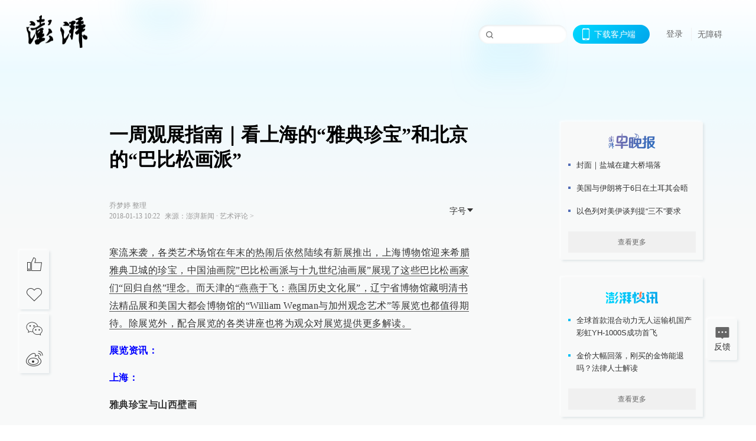

--- FILE ---
content_type: text/html; charset=utf-8
request_url: https://www.thepaper.cn/newsDetail_forward_1947255
body_size: 38567
content:
<!DOCTYPE html><html><head><meta charSet="utf-8"/><meta name="viewport" content="width=device-width"/><link rel="icon" href="/favicon.ico"/><title>一周观展指南｜看上海的“雅典珍宝”和北京的“巴比松画派”_艺术评论_澎湃新闻-The Paper</title><meta name="robots" content="index,follow"/><meta name="description" content="各类艺术场馆在年末的热闹后依然陆续有新展推出，上海博物馆迎来希腊雅典卫城的珍宝，中国油画院”巴比松画派与十九世纪油画展”展现了这些画家们“回归自然”理念。"/><meta property="og:title" content="一周观展指南｜看上海的“雅典珍宝”和北京的“巴比松画派”_艺术评论_澎湃新闻-The Paper"/><meta property="og:description" content="各类艺术场馆在年末的热闹后依然陆续有新展推出，上海博物馆迎来希腊雅典卫城的珍宝，中国油画院”巴比松画派与十九世纪油画展”展现了这些画家们“回归自然”理念。"/><meta property="keywords" content="上海博物馆，中国油画院，大都会博物馆"/><meta name="next-head-count" content="9"/><script>window.AliyunCaptchaConfig = { region: "cn", prefix: "1dl38w" };</script><script src="https://o.alicdn.com/captcha-frontend/aliyunCaptcha/AliyunCaptcha.js" defer=""></script><script defer="" type="text/javascript" src="/wza/aria.js?appid=7abb0bdd77acc1c9bf454c30409e9724" charSet="utf-8"></script><script defer="" src="/common/baseClick.js"></script><script>var _hmt = _hmt || [];
              (function() {
                var hm = document.createElement("script");
                hm.src = "//hm.baidu.com/hm.js?94a1e06bbce219d29285cee2e37d1d26";
                var s = document.getElementsByTagName("script")[0]; 
                s.parentNode.insertBefore(hm, s);
              })();</script><link rel="preload" href="/_next/static/css/pages/_app.e0791712.css" as="style"/><link rel="stylesheet" href="/_next/static/css/pages/_app.e0791712.css" data-n-g=""/><link rel="preload" href="/_next/static/css/3974.963c246a.css" as="style"/><link rel="stylesheet" href="/_next/static/css/3974.963c246a.css" data-n-p=""/><link rel="preload" href="/_next/static/css/812.13e9afac.css" as="style"/><link rel="stylesheet" href="/_next/static/css/812.13e9afac.css" data-n-p=""/><link rel="preload" href="/_next/static/css/2376.05632c47.css" as="style"/><link rel="stylesheet" href="/_next/static/css/2376.05632c47.css" data-n-p=""/><link rel="preload" href="/_next/static/css/5700.4d5bd225.css" as="style"/><link rel="stylesheet" href="/_next/static/css/5700.4d5bd225.css" data-n-p=""/><link rel="preload" href="/_next/static/css/3987.30927003.css" as="style"/><link rel="stylesheet" href="/_next/static/css/3987.30927003.css" data-n-p=""/><link rel="preload" href="/_next/static/css/117.d9fe7851.css" as="style"/><link rel="stylesheet" href="/_next/static/css/117.d9fe7851.css" data-n-p=""/><link rel="preload" href="/_next/static/css/9177.392cceb1.css" as="style"/><link rel="stylesheet" href="/_next/static/css/9177.392cceb1.css" data-n-p=""/><link rel="preload" href="/_next/static/css/2082.77876af6.css" as="style"/><link rel="stylesheet" href="/_next/static/css/2082.77876af6.css" data-n-p=""/><link rel="preload" href="/_next/static/css/4296.27eab07b.css" as="style"/><link rel="stylesheet" href="/_next/static/css/4296.27eab07b.css" data-n-p=""/><link rel="preload" href="/_next/static/css/7161.11a6b6fc.css" as="style"/><link rel="stylesheet" href="/_next/static/css/7161.11a6b6fc.css" data-n-p=""/><link rel="preload" href="/_next/static/css/pages/detail/%5Bid%5D.61415bb5.css" as="style"/><link rel="stylesheet" href="/_next/static/css/pages/detail/%5Bid%5D.61415bb5.css" data-n-p=""/><noscript data-n-css=""></noscript><script defer="" nomodule="" src="/_next/static/chunks/polyfills-42372ed130431b0a.js"></script><script src="/_next/static/chunks/webpack-1c4bf2cb3d49ecd6.js" defer=""></script><script src="/_next/static/chunks/framework-945b357d4a851f4b.js" defer=""></script><script src="/_next/static/chunks/main-89a081a232bc1775.js" defer=""></script><script src="/_next/static/chunks/pages/_app-614848ed88639884.js" defer=""></script><script src="/_next/static/chunks/37a763b4-6a6ff70e7db4e52d.js" defer=""></script><script src="/_next/static/chunks/6337-170e8ddfec148e23.js" defer=""></script><script src="/_next/static/chunks/8332-4bbffde1cb3f1740.js" defer=""></script><script src="/_next/static/chunks/9820-dc00c21bc0c956a6.js" defer=""></script><script src="/_next/static/chunks/2949-20180b2091a11e5d.js" defer=""></script><script src="/_next/static/chunks/2962-3b0ba8e9721889af.js" defer=""></script><script src="/_next/static/chunks/3974-025bcd0f4d91029b.js" defer=""></script><script src="/_next/static/chunks/660-4c14258cc3f07dbe.js" defer=""></script><script src="/_next/static/chunks/7034-3ae04b3fccb72348.js" defer=""></script><script src="/_next/static/chunks/2652-17ecbbd8cbb5008b.js" defer=""></script><script src="/_next/static/chunks/4955-69887bce2378cee8.js" defer=""></script><script src="/_next/static/chunks/2376-ce1480267066c421.js" defer=""></script><script src="/_next/static/chunks/5244-0115a091a44edd4e.js" defer=""></script><script src="/_next/static/chunks/618-91c8989d40418a77.js" defer=""></script><script src="/_next/static/chunks/8232-68382d5471071327.js" defer=""></script><script src="/_next/static/chunks/6083-e93d33174797dba0.js" defer=""></script><script src="/_next/static/chunks/3987-0eeaf2ae80988966.js" defer=""></script><script src="/_next/static/chunks/117-448086cce85470e2.js" defer=""></script><script src="/_next/static/chunks/2393-5852f6eaa489e7c1.js" defer=""></script><script src="/_next/static/chunks/2082-bed556fddaf992d7.js" defer=""></script><script src="/_next/static/chunks/4296-ac938ea9a74b84e8.js" defer=""></script><script src="/_next/static/chunks/7161-6f5e964f62482f30.js" defer=""></script><script src="/_next/static/chunks/pages/detail/%5Bid%5D-39ca629820123fce.js" defer=""></script><script src="/_next/static/1d89db8282bfa85524d6c228b5be14d5297beea5/_buildManifest.js" defer=""></script><script src="/_next/static/1d89db8282bfa85524d6c228b5be14d5297beea5/_ssgManifest.js" defer=""></script></head><body><div id="__next"><main><div class="headerfixed__bM582"><div><div class=""><div class="header__dXrER"><div class="nav__WH9Ot"><div class="logo__clMn4"><a href="/"><img src="/_next/static/media/logo_light.4da59bed.png" alt="澎湃Logo"/></a></div><div class="navMenu__hUAOv" id="navMenu"><ul class="ulcontext__q1VwJ"><li class="" style="position:inherit"></li></ul></div><div class="loginMenu__w4mU0"><div class="searchInput__EMblL"><input class="ant-input search__hEmay" type="text" value=""/><span class="searchicon__wgzvZ"></span></div><div class="downapp__Lm7Hx" id="QRcode"><b>下载客户端</b></div><div class="menu__b38xf"><div class="nologin__LTIlW"><p tabindex="0">登录</p></div></div><div class="nozhangai__Q21kX"><a href="javascript:void(0)" onclick="aria.start()">无障碍</a></div></div></div></div></div></div></div><div class="wrapper__xsr0_"><ul class="ul__Zduyu"><li><span><span><div class="praise__dCgq6 praiseBox__qAWry"><div class="praiseIcon spirit__AzV7P"><span class="mymove__tFUJQ">+1</span></div><div class="praiseNum num__gTvmf"></div></div></span></span></li><li><span><span><div class="imgBox__XKRLP"><div><div class="collection__Ne4ma collection__WoHBT"></div></div></div></span></span></li></ul><ul class="ul__Zduyu"><li><span><span><div class="wecaht__IJoFR"></div></span></span></li><li><span><span><div class="weibo__DxUFj"></div></span></span></li></ul></div><div class="topPicImg__draYB" style="display:none"></div><div class="container__zfO7K normalContentWrap__i8VSb"><div class="leftcontent__XcRTe leftClass__m4gYo"><div class="wrap__hPMpF" style="padding-right:80px"><div class="wrapper__U7hc_"><h1 class="title__FIwxD">一周观展指南｜看上海的“雅典珍宝”和北京的“巴比松画派”</h1><div class="headerContent__AS6Ux"><div class="left__IlIiv"><div>乔梦婷 整理</div><div><div class="ant-space ant-space-horizontal ant-space-align-center"><div class="ant-space-item" style="margin-right:8px"><span>2018-01-13 10:22</span></div><div class="ant-space-item"><span>来源：<!-- -->澎湃新闻</span></div></div><span> ∙ </span><a target="_blank" href="/list_25455" class="inherit__fq4v_"><span>艺术评论<!-- --> &gt;</span></a></div></div><div class="ant-space ant-space-horizontal ant-space-align-center right__om45Q"><div class="ant-space-item"><div class="ant-dropdown-trigger box__uHNC_">字号<span role="img" aria-label="caret-down" class="anticon anticon-caret-down"><svg viewBox="0 0 1024 1024" focusable="false" data-icon="caret-down" width="1em" height="1em" fill="currentColor" aria-hidden="true"><path d="M840.4 300H183.6c-19.7 0-30.7 20.8-18.5 35l328.4 380.8c9.4 10.9 27.5 10.9 37 0L858.9 335c12.2-14.2 1.2-35-18.5-35z"></path></svg></span></div></div></div></div><div class="cententWrap__UojXm"><p><u>寒流来袭，各类艺术场馆在年末的热闹后依然陆续有新展推出，上海博物馆迎来希腊雅典卫城的珍宝，中国油画院”巴比松画派与十九世纪油画展”展现了这些巴比松画家们“回归自然”理念。而天津的“燕燕于飞：燕国历史文化展”，辽宁省博物馆藏明清书法精品展和美国大都会博物馆的“William Wegman与加州观念艺术”等展览也都值得期待。除展览外，配合展览的各类讲座也将为观众对展览提供更多解读。</u></p><p><span style="color: rgb(0, 0, 255);"><strong>展览资讯：</strong></span></p><p><span style="color: rgb(0, 0, 255);"><strong>上海：</strong></span></p><p><b>雅典珍宝与山西壁画</b></p><p>展期：2018年1月11日 - 4月18日</p><p>地点：上海博物馆</p><p></p><div style="text-align:center;"><img loading="lazy" data-src="http://image.thepaper.cn/www/image/6/692/131.jpg" src="[data-uri]" width="600" height="906" alt=""></div>此展览展出了上海博物馆从希腊雅典卫城博物馆的诸多藏品中精心选择的两件藏品：科拉雕像和舞乐图瓶画器盖，在新春之际迎接中外来客的观赏。其中，科拉雕像是希腊古风时期（公元前6世纪—前5世纪初）第一批独具特色的雕像，高1.15米，由大理石制成。舞乐图瓶画器盖（公元前350—前325年）展示的场景与狄俄尼索斯崇拜（酒神崇拜）密切相关。<p></p><p>上海博物馆同时展出还有山西古代壁画与俄罗斯油画等，古代书画馆的书画精品同样让人目不暇接。</p><p><strong>海上延伸——2017上海艺术家联合大展</strong></p><p>展期：2017年12月15日 - 2018年5月30日</p><p>地点：中华艺术宫（浦东上南路）</p><p></p><div style="text-align:center;"><img loading="lazy" data-src="http://image.thepaper.cn/www/image/6/692/328.jpg" src="[data-uri]" width="600" height="558" alt=""></div>此展览邀请到工作生活在上海、或自上海移居海内外、或频繁往返于上海的160位代表性艺术家参展。展览共展出了300余件展品，几乎囊括了中国画、油画、版画、雕塑、装置、图片、影像、水墨、综合材料、空间构成等艺术全类别，并根据21世纪以来上海美术的发展变化和多元表现，梳理出“新海派中国画”“上海新古典”“上海抽象”“雕塑新语”“绘画新语”“装置·观念·图片·影像”“都市水墨”“都市景观”八个板块。作品展陈或墙面、或悬空、或落地的多维呈现，几近同构了上海艺术现实的全生态。<p></p><p><strong>超级工作室50年</strong></p><p>展期：2017年12月16日 - 2018年3月11日</p><p>地点：上海当代艺术博物馆</p><p></p><div style="text-align:center;"><img loading="lazy" data-src="http://image.thepaper.cn/www/image/6/692/108.jpg" src="[data-uri]" width="600" height="1192" alt=""></div>该展览由策展人加布里埃尔·马斯特里伊（Gabriele Mastrigli）与阿道夫·纳塔利尼（Adolfo Natalini）、克里斯蒂亚诺·托拉尔多·迪弗兰恰（Cristiano Toraldo di Francia）以及吉安·皮耶罗·弗拉西内利（Gian PieroFrassinelli）等“超级工作室”成员共同策划，是一场带有自传色彩的回顾展。展览按时间顺序呈现了这一建筑团体自1966年成立伊始至八十年代初正式解散的整个职业生涯，共展出逾两百件装置、绘画、蒙太奇摄影、设计手稿、版画、出版物及影像系列作品。<p></p><p><strong>“年画 传说”—— 朱仙镇木版年画展</strong></p><p>展期：2018年1月13日 - 1月28日</p><p>地点：上海虹桥当代艺术馆</p><p></p><div style="text-align:center;"><img loading="lazy" data-src="http://image.thepaper.cn/www/image/6/692/99.jpg" src="[data-uri]" width="600" height="919" alt=""></div>本场展览以国家非物质文化遗产、中国五大年画之一的河南朱仙镇水印木版年画作品及诠释画面故事的活字印品为主，展出约50幅年画作品、50幅故事文字印品、20幅孤品老版画。力图通过一个个不同的图像向广大市民展现中国民间传统木版年画的传说、故事、历史、造型、构图、色彩、线条等艺术人文特点。展览开展当天（1月13日上午10:00）将在艺术馆举办“‘古为今用’——中国传统艺术语言的当代演绎”的研讨会，并将开设木版水印年画的印制体验活动。<p></p><p><strong>“美丽的凝视”岁末迎新艺术沙龙</strong></p><p>展期：2018年1月13日 - 1月23日</p><p>地点：慈艺画廊</p><p></p><div style="text-align:center;"><img loading="lazy" data-src="http://image.thepaper.cn/www/image/6/692/98.jpg" src="[data-uri]" width="600" height="422" alt=""></div>本次展览带来杜雨舟、黄赛峰、应晶晶和张科学四个不同风格艺术家的作品，他们各自从不同的角度与方式去诠释他们的作品。其中，杜雨舟的小幅绘画系列的作品以自然景观作为对象；黄赛峰的作品尝试把脑中萦绕挥之不去的影视剧的画面或旋律定格在自己的作品上；应晶晶尝试在空白画布上创造出富有“新的美感”的全新视觉体验；张科学则通过一种超现实的绘画样式以拼贴符号的手法进行了系列创作。<p></p><p><strong>杰拉尔丁·哈维尔：畏惧·怀疑·探寻·希望·幻梦</strong></p><p>展期：2018年1月19日 - 3月11日</p><p>地点：阿拉里奥画廊</p><p></p><div style="text-align:center;"><img loading="lazy" data-src="http://image.thepaper.cn/www/image/6/692/140.jpg" src="[data-uri]" width="600" height="600" alt=""></div>菲律宾艺术家杰拉尔丁·哈维尔（ Geraldine Javier）出生于1970年，本次展览是她在中国的首站，展览将展出她的大型绘画和装置作品——上千种植物写生研习，展现她的美学、观念和情绪，这也是她首个完全没有人物作品的展览。<p></p><p><span style="color: rgb(0, 0, 255);"><strong>北京：</strong></span><strong></strong></p><p><strong>印象派之前——巴比松画派与十九世纪油画展</strong></p><p>展期：2018年1月8日 - 1月28日</p><p>地点：中国油画院青年展厅</p><p></p><div style="text-align:center;"><img loading="lazy" data-src="http://image.thepaper.cn/www/image/6/692/181.jpg" src="[data-uri]" width="600" height="391" alt=""></div>此次展览展出了被誉为“巴比松七星”的卢梭、柯罗、米勒、杜普雷、迪亚兹、杜比尼、特罗容的共计38件作品。其中包括了柯罗的《诺曼底的池塘》、《摆渡的农夫》、《冈多菲堡的舞者》等具有画家代表性特点的画作。这些巴比松画家们的画作都是他们“回归自然”理念的集中体现，从中我们也能看出他们对早期印象派的影响。除巴比松画派的作品外，展览还展出了德国素描大师康勃夫的油画作品，以及以农民为题材的法国画家莱尔米特，比利时以年轻妇女形象见长的图桑，荷兰画家汉恩等画家的作品。展览从不同题材、角度、手法展现那个时代的社会状况和艺术风貌。<p></p><p><strong>文化记忆——中国丝绸之路非物质文化遗产展</strong></p><p>展期：2018年1月5日 - 3月31日</p><p>地点：民族文化宫主楼东二厅</p><p></p><div style="text-align:center;"><img loading="lazy" data-src="http://image.thepaper.cn/www/image/6/692/166.jpg" src="[data-uri]" width="600" height="800" alt=""></div>展览通过307件馆藏珍品，展示了丝绸之路沿线13个省、自治区、直辖市（陕西、河南、山西、宁夏、青海、甘肃、新疆、内蒙古、四川、重庆、云南、西藏、广西）的重点非物质文化遗产项目，以期促进交流互鉴，增强文化认同，激发文化活力，构建各民族共有精神家园。此外，观众还可以在互动区域拓印年画，亲手体验非遗文化。<p></p><p><strong style="color: rgb(0, 0, 255);">江苏：</strong></p><p></p><div><strong>钟鸣油画展<p></p></strong><p><strong></strong>展期：2018年1月12日 - 1月21日</p><p>地点：常州民元里1号呈雅堂</p><p></p><div style="text-align: center;"><img loading="lazy" data-src="http://image.thepaper.cn/www/image/6/699/161.jpg" src="[data-uri]" width="600" height="864" alt=""></div><p>生于1949年的油画家钟鸣上世纪80年代曾因创作了《他是他自己——萨特》一作而在美术界引起“画家是否应存在个性”的广泛争议。此次在常州呈雅堂的个展以风景绘画为主，以及少量钟鸣近年创作的肖像作品。其风景画大面积运用明丽色块，用色大胆亮丽。《人间四月天》、《春之后院》、《园中月色》等作品中可看出印象主义和存在主义的影子。此次展览地点没有选择传统的大型艺术馆，而是选择有着100多年历史的民国老建筑——呈雅堂。通过中西方文化的碰撞，营造出穿越古今、融合中西的感官反差。让色彩明快的油画作品，散落在各个精心布局的空间，把艺术和生活结合在一起。</p><p><strong>美好生活：传统优秀民间美术系列展</strong></p><p>展期：2018年1月1日 - 3月11日</p><p>地点：江苏省美术馆（南京）</p><div style="text-align: center;"><span style="text-align: center;"><img loading="lazy" data-src="http://image.thepaper.cn/www/image/6/692/150.jpg" src="[data-uri]" width="600" height="786" alt=""></span><p></p><p><span style="text-align: center;"></span></p></div><div><span style="text-align: center;">展览将展出江苏省美术馆收藏的桃花坞木版年画等民俗纪念物，以及南通蓝染工艺传承人龚建军收藏和制作的手工蓝染作品，直观展现了年画与布艺这两种中国传统民间工艺的美学内涵。其中，桃花坞木版年画也称“姑苏版”或“苏州版”，是由宋代雕版印刷工艺的绣像图演变而来，在明代发展成为一种独立的民间艺术形式，并在清代达到鼎盛。蓝染是一种使用植物染料对布匹进行人工染色的传统技艺，中国手工印染艺术中最具代表性的是蓝白图案的靛蓝染工艺。</span><p></p><p><span style="text-align: center;"></span><strong>《古意今情》上海师范大学美术学院中国画教学（山水）展</strong></p><p>展期：2018年1月09日－2月09日</p><p>地点：苏州彬龙美术馆</p></div><div style="text-align: center;"><img loading="lazy" data-src="http://image.thepaper.cn/www/image/6/692/342.jpg" src="[data-uri]" width="600" height="396" alt=""></div><div>苏州彬龙美术馆作为上海师范大学美术学院的教学实习基地，出于对中国画的热爱以及对现当代美术教育发展的关注为目的来策划此次展览。此次展览带来了上海师范大学美术学院师生佳作百余副，除了是一场视觉盛宴，也充分展现了学院的教学理念和成果。<p></p><p><strong style="color: rgb(0, 0, 255);">广州：</strong></p></div></div><strong>理念与方法：广东美术作品保存修复研究展</strong><p></p><p>展期：2018年1月10日 - 1月28日</p><p>地点：广州美术学院美术馆</p><p></p><div style="text-align:center;"><img loading="lazy" data-src="http://image.thepaper.cn/www/image/6/692/147.jpg" src="[data-uri]" width="600" height="655" alt=""></div>本次展览围绕广州美术学院材料技法·修复研究室的工作展开，对研究室的油画、西方纸本艺术品及书籍、中国书画、潮州金漆木雕等方面保存修复工作进行介绍和展示，向公众普及关于美术品修复的理念与方法。展览将《俄罗斯少女》、《好得很——系列版画之十四》、《手卷》、潮州金漆木雕等美术作品修复前后的面貌进行对比，通过具体案例展现研究室工作人员的日常修复工作及其成果。<p></p><p><strong>张家祯油画作品展</strong></p><p>展期：2018年1月5日 - 1月14日</p><p>地点：广州美术学院美术馆1号厅</p><p></p><div style="text-align:center;"><img loading="lazy" data-src="http://image.thepaper.cn/www/image/6/692/183.jpeg" src="[data-uri]" width="600" height="394" alt=""></div>张家祯教授年届八旬从艺已63周年，本次油画风景个人展兼有回顾性纪念性的意义，他的油画作品具有深沉、明净、坚实，诗情画意、色调别致等特点。本次展出的作品包括《林木森森》、《渔港》、《南海的苏醒》、《余晖》及《南岭岚烟》等。<p></p><p><strong>妍妙天成：广州艺术博物院藏容祖椿百花画展</strong></p><p>展期：2018年1月21日 - 3月18日</p><p>地点：广州艺术博物院</p><p></p><div style="text-align:center;"><img loading="lazy" data-src="http://image.thepaper.cn/www/image/6/692/176.jpg" src="[data-uri]" width="600" height="374" alt=""></div>本次展览将展出广州艺术博物院收藏的《自庵花卉扇册》，该画册是容祖椿为侄子容庚所作，也是他毕生的代表作之一。画册共122页，收录岭南各色花卉。容祖椿（1872-1943）出生于广东东莞，是古文字学家容庚的族叔。他15岁开始师从于岭南画派重要画家居廉，秉承师父的画学精神，擅长使用撞水撞粉画法，形成特有的画风。<p></p><p><span style="color: rgb(0, 0, 255);"><strong>深圳：</strong></span><strong></strong></p><p><strong>神秘敦煌文化展</strong></p><p>展期：2017年12月30日 - 2018年3月30日</p><p>地点：深圳南山区欢乐海岸创展中心</p><p></p><div style="text-align:center;"><img loading="lazy" data-src="http://image.thepaper.cn/www/image/6/692/162.jpeg" src="[data-uri]" width="600" height="403" alt=""></div>本次展览展出了由敦煌研究院通过精细工艺还原的6个1:1特窟，另包括最大的涅槃卧佛以及涵盖“259窟坐佛像“在内的12件珍贵彩塑作品、“276窟弟子与菩萨”等50幅珍贵壁画，以及可近距离观赏的100多件国家珍贵文物。此次展览也是全球文化艺术IP投资运营商“绽放文创”的全新文艺项目。<strong><p></p></strong><p><strong>西湖志——徐君萱/金一德作品展</strong></p><p>展期：2018年1月9日 - 2月5日</p><p>地点：中国美术学院美术馆</p><p></p><div style="text-align:center;"><img loading="lazy" data-src="http://image.thepaper.cn/www/image/6/692/172.jpg" src="[data-uri]" width="600" height="484" alt=""></div>徐君萱、金一德两位艺术家曾共同参与57年前的博巴油画训练班，临摹了不少博巴先生的素描；同时也都是上世纪下半叶中国美术学院的油画系教师；是西子湖畔论艺60年的两位老人。此次展览展出了两位艺术家的250余件油画作品，其中多数系首次面世，除此之外还以200余件绘画文献、创作笔记、创作手稿及70余份教案的形式集中展现了两位先生的“秘密工作”，以及长年累月的高度自觉的创作过程。<p></p><p><strong>祥云托起珠穆朗玛·来自雪域高原的艺术瑰宝</strong></p><p>展期：2018年1月12日 - 4月15日</p><p>地点：浙江省博物馆</p><p></p><div style="text-align:center;"><img loading="lazy" data-src="http://image.thepaper.cn/www/image/6/692/174.jpg" src="[data-uri]" width="600" height="249" alt=""></div>本次展览将展出多件与藏传佛教相关的文物，包括唐卡、造像、典籍、面具和法器等，呈现藏传佛教的文化与艺术。展览分为三个单元：第一单元“高原之声”展现历代中央政府赏赐给西藏喇嘛的宫廷造像、官窑瓷器、玺印和皇室丝绸等，回顾公元7世纪吐蕃王朝建立以来汉藏文化的交流与互动。第二单元“天工之巧”展出唐卡佛像、鎏金铜佛像、佛教典籍与佛塔等，反映藏传佛教艺术在融合本地苯教，以及印度、尼泊尔、汉传佛教艺术特征的基础上形成了鲜明的风格。第三单元“器用之德”主要展出藏传佛教的佛事用品。<p></p><p><span style="color: rgb(0, 0, 255);"><strong>宁波：</strong></span></p><p><strong>CHINA与世界——海上丝绸之路沉船与贸易瓷器大展</strong></p><p>展期：2018年1月19日 - 4月8日</p><p>地点：宁波博物馆</p><p></p><div style="text-align:center;"><img loading="lazy" data-src="http://image.thepaper.cn/www/image/6/692/192.jpg" src="[data-uri]" width="600" height="400" alt=""></div>该展览将联合22家文博单位，推出自唐至清，来自11艘沉船的300余件（套）瓷器。展品包括唐朝的白釉绿彩龙纹葵口盏、宋朝的青白釉花口碗、元朝的青釉弦纹三足炉、明宣德年间的青花一把莲盘、明万历年间的青花暗八仙纹克拉克盘及清康熙时期的青花红彩描金盖缸等。<p></p><p><span style="color: rgb(0, 0, 255);"><strong>扬州：</strong></span><strong></strong></p><p><strong>笔下千里——徐悲鸿绘画展</strong></p><p>展期：2018年1月9日 - 3月4日</p><p>地点：扬州博物馆</p><p></p><div style="text-align:center;"><img loading="lazy" data-src="http://image.thepaper.cn/www/image/6/692/103.jpg" src="[data-uri]" width="600" height="390" alt=""></div>本次展览展出了徐悲鸿生前创作的54件（套）中国画作品。其中还有部分珍贵的手稿，其中包括他的7幅《国殇》画稿。这些手稿中，有炭笔、铅笔素描，甚至寥寥几笔的草稿，也有未上色、添景的半成品，还有许多未及题款、钤印的画作，通过画稿与成品的对比，更可见徐悲鸿坚韧不拔的艺术素养。<p></p><p><span style="color: rgb(0, 0, 255);"><strong>台州：</strong></span><strong></strong></p><p><strong>紫气东来 圣旨驾到——明清圣旨精品展</strong></p><p>展期：2018年1月12日 - 3月12日</p><p>地点：台州博物馆</p><p></p><div style="text-align:center;"><img loading="lazy" data-src="http://image.thepaper.cn/www/image/6/692/191.jpg" src="[data-uri]" width="600" height="236" alt=""></div>公元前221年，秦始皇一统天下后，首创皇帝制度，把命称为制，令称为诏。汉代蔡邕在《陈政事七要疏》中第一次把皇帝的命令称为“圣旨”，至今已有1800多年。而首次出现“奉天承运皇帝诏曰”是在明代朱元璋的诏书的开头。本次展览共分三个单元展出——奉天承运、锡光同庆、华冠丽服，展出文物共计75件（套）。展出的物品不仅有圣旨，还包括和圣旨有关联的文物及服饰类文物。<p></p><p><span style="color: rgb(0, 0, 255);"><strong>天津：</strong></span><strong></strong></p><p><strong>燕燕于飞：燕国历史文化展</strong></p><p>展期：2017年12月26日 - 2018年3月25日</p><p>地点：天津博物馆</p><p></p><div style="text-align:center;"><img loading="lazy" data-src="http://image.thepaper.cn/www/image/6/692/178.jpg" src="[data-uri]" width="600" height="450" alt=""></div>此展览汇集了京津冀地区7家文博单位的150余件（套）代表文物，通过封侯北疆、礼化幽燕、农工百作及融合扩张共四个部分，讲述燕国从建邦燕蓟、实力微弱，历经图强中兴、争霸七雄，直至最终荆轲刺秦、被秦剪灭的跌宕沉浮，重现燕国800余年的历史文化及发展脉络。<p></p><p><strong>具象中国：写实油画年展</strong></p><p>展期：2017年12月9日 - 2018年3月4日</p><p>地点：天津美术馆</p><p></p><div style="text-align:center;"><img loading="lazy" data-src="http://image.thepaper.cn/www/image/6/692/144.jpg" src="[data-uri]" width="600" height="676" alt=""></div>本次展览是天津美术馆推出的多个写实绘画主题系列展览之一，将展出27位画家的逾100幅写实油画作品，参展艺术家既包括王沂东等写实画派的领军人物，也包括路昊、王子骄等中青年艺术家，展现中国写实油画领域的实力与创作现状。展品包括王沂东的《一缕清风》、王沂光的《日月辉映唐古拉》、李善阳的《泽曲》、康蕾的《蜗牛，消失了》、张峻明的《走过冬日》、任志忠的《花季》及路昊的《梦回巴黎》等。<p></p><p><span style="color: rgb(0, 0, 255);"><strong>成都：</strong></span><strong></strong></p><p><strong>海内存知己·天涯若比邻：成都国际友城交流展</strong></p><p>展期：2017年12月29日 - 2018年3月11日</p><p>地点：成都博物馆</p><p></p><div style="text-align:center;"><img loading="lazy" data-src="http://image.thepaper.cn/www/image/6/692/136.jpg" src="[data-uri]" width="600" height="493" alt=""></div>本次展览展出了成都近200件受赠的外事展品，它们来自日本、韩国、美国、法国、澳大利亚、新西兰等56个国家，见证了成都与世界各国的友好关系。展品包括泰国清迈的象群锡画，加拿大的北极熊雕像，澳大利亚绘有袋鼠的瓷器，英国利物浦市的利物鸟，斯洛文尼亚卢布尔雅纳的青铜龙形摆件，美国夏威夷的草裙舞雕像和尤克里里等。<p></p><p><span style="color: rgb(0, 0, 255);"><strong>西安：</strong></span><strong></strong></p><p><strong>丝路长云：环塔克拉玛干写生作品暨丝路艺术衍生品展</strong></p><p>展期：2017年12月6日 - 2018年3月6日</p><p>地点：西安博物院</p><p></p><div style="text-align:center;"><img loading="lazy" data-src="http://image.thepaper.cn/www/image/6/692/165.jpg" src="[data-uri]" width="600" height="450" alt=""></div>本次展览展出了与丝绸之路相关的写生作品和艺术衍生品。展览分为两个部分：第一部分展出环塔克拉玛干写生活动的82幅作品，多以丝绸之路的历史或新疆地区的自然与人文环境为题材，创作者是中国国家画院、中央美术学院、乌兹别克斯坦国立画院等国内外艺术院校的逾30位艺术家。第二部分展出超过100件带有丝绸之路元素的艺术衍生品，展品的创作灵感来自于汉唐时期的文物造型及纹饰、丝织品图案、龟兹壁画、新疆民族图案和艺术家的写生作品等，反映了东西方文化的交融与当代审美理念。<p></p><p><strong>“红旗红 黄土黄”陕西名家艺术邀请展</strong></p><p>展期：2018年1月10日 - 1月14日</p><p>地点：陕西省美术博物馆</p><p></p><div style="text-align:center;"><img loading="lazy" data-src="http://image.thepaper.cn/www/image/6/692/96.jpg" src="[data-uri]" width="600" height="1184" alt=""></div>此展览共邀请了来自陕西省的109位书画艺术家，其中特邀艺术家17位，水墨艺术家92位，年龄跨度从85岁到30岁，通过对这些不同年龄段位艺术家作品的集中展示，体现陕西省美术人才梯队接力的整体面貌。参展艺术家包括刘文西、吴三大、崔振宽、陈光健、茹桂、苗重安、钟明善等。<p></p><p><span style="color: rgb(0, 0, 255);"><strong>沈阳：</strong></span><strong></strong></p><p><strong>辽宁省博物馆藏明清书法精品展</strong></p><p>展期：2018年1月9日 - 3月4日</p><p>地点：辽宁省博物馆</p><p></p><div style="text-align:center;"><img loading="lazy" data-src="http://image.thepaper.cn/www/image/6/692/149.jpg" src="[data-uri]" width="600" height="445" alt=""></div>本次展览共展出了辽宁省博物馆馆藏明清书法作品86件（组），分为明初书法、吴门书法、华亭书法、晚明各家、清初书法、帖学高峰、碑学代表人物书法、篆隶复古、皇族书法九个部分，汇集了明清主要书家的经典书法作品，包括董其昌的《行书东方朔答客难并自书诗卷（局部）》、王铎的《草书轴》、解缙的《行草书跋元人急就篇卷》、郑燮的《行书轴》等，观众可以通过展览全面系统的了解明清书法的发展与状态。<p></p><p><span style="color: rgb(0, 0, 255);"><strong>台北：</strong></span><strong></strong></p><p><strong>“德意志工艺联盟100年”展览</strong></p><p>展期：2017年12月10日 - 2018年4月8日</p><p>地点：台北当代工艺设计分馆</p><p></p><div style="text-align:center;"><img loading="lazy" data-src="http://image.thepaper.cn/www/image/6/692/90.jpg" src="[data-uri]" width="600" height="747" alt=""></div>德意志工艺联盟于1907年在慕尼黑成立，由建筑师、艺术家和企业家组成。它的宗旨是提升工业产品的质量，从艺术的角度促使被工业化和城市化的生活环境恢复精致化，以造型较好的日常物品来提升人们的文化素养与品位。本次展览将展出德意志工艺联盟的作品约1000件，涵盖海报、模型、家具、设计作品、素描和摄影作品，以联盟的7个发展时期为顺序，呈现20世纪德国最重要和最有影响力的团体之一，及其对于其他欧洲国家文化生活的影响。<p></p><p><span style="color: rgb(0, 0, 255);"><strong>美国：</strong></span><strong></strong></p><p><strong>William Wegman与加州观念艺术</strong></p><p>展期：2018年1月17日 - 7月15日</p><p>地点：大都会艺术博物馆</p><p></p><div style="text-align:center;"><img loading="lazy" data-src="http://image.thepaper.cn/www/image/6/692/193.jpg" src="[data-uri]" width="600" height="717" alt=""></div>本次展览将回顾1970年代美国加利福尼亚州南部发展的观念艺术运动（Conceptualism），以美国摄影师 William Wegman 为代表人物，展出他和部分同时代艺术家的绘画、视频和摄影作品等。William Wegman 生于1943年，在伊利诺伊大学获得艺术硕士学位。1970年，他在加州长滩市（Long Beach）工作时获得了一只威玛猎犬，从此这只狗成为他长期的艺术合作伙伴，几十年来他的大多数作品都以宠物狗为核心主题。<p></p><p><span style="color: rgb(0, 0, 255);"><strong>英国：</strong></span><strong></strong></p><p><strong>印度阿育吠陀传统医学展</strong></p><p>展期：2017年11月16日 - 2018年4月8日</p><p>地点：伦敦惠康收藏馆（Wellcome Collection）</p><p></p><div style="text-align:center;"><img loading="lazy" data-src="http://image.thepaper.cn/www/image/6/692/180.jpg" src="[data-uri]" width="600" height="364" alt=""></div>阿育吠陀（Ayurveda）是发源于印度次大陆的一种传统医学，已有数千年的历史。本次展览将展出馆藏的印度「阿育吠陀」传统医学资料，包括绘画、手稿和医疗器械等，探索这一古老医学体系的秘密，所有展品均为首次公开展出。<p></p><p><span style="color: rgb(0, 0, 255);"><strong>法国：</strong></span><strong></strong></p><p><strong>优拉吉欧摄影大赛作品展</strong></p><p>展期：2018年1月17日 - 2月25日</p><p>地点：欧洲摄影之家</p><p></p><div style="text-align:center;"><img loading="lazy" data-src="http://image.thepaper.cn/www/image/6/692/182.jpg" src="[data-uri]" width="600" height="475" alt=""></div>优拉吉欧摄影大赛起始于2010年，由法国同名投资公司创办，旨在发掘、分享年度优秀的摄影人与摄影佳作。本次展览将展出2010年以来历届入围作品及2017年度最新获奖作品。同时展出的还有优拉吉欧集团收藏的约60幅摄影名作，来自 Floriane de Lassée、Michael Kenna、Georges Rousse 等知名摄影师。<p></p><p><span style="color: rgb(0, 0, 255);"><strong>德国：</strong></span><strong></strong></p><p><strong>柏林工艺美术博物馆150周年纪念展</strong></p><p>展期：2018年1月12日 - 4月29日</p><p>地点：柏林国家博物馆</p><p></p><div style="text-align:center;"><img loading="lazy" data-src="http://image.thepaper.cn/www/image/6/692/101.jpg" src="[data-uri]" width="600" height="711" alt=""></div>柏林工艺美术博物馆成立于1867年8月，这是德国第一座、世界第三座专注于收藏工艺品和装饰艺术的博物馆。为纪念柏林工艺美术博物馆创建150周年，本次展览将展出重要藏品、照片和展板，回顾博物馆150年的发展历程，并追溯柏林市在此期间发生的重要历史事件。<p></p><p><span style="color: rgb(0, 0, 255);"><strong>日本：</strong></span><strong></strong></p><p><strong>仁和寺与御室派的佛像——天平时代与真言密宗的名宝</strong></p><p>展期：2018年1月16日 - 3月11日</p><p>地点：东京国家博物馆</p><p></p><div style="text-align:center;"><img loading="lazy" data-src="http://image.thepaper.cn/www/image/6/692/159.jpg" src="[data-uri]" width="600" height="803" alt=""></div>本展展出以阿弥陀如来坐像为首的仁和寺及御室派寺庙所藏约70尊佛像，其中包括平日不对外公开的密佛，还有2014年修复完毕的国宝、空海和尚书法《三十帖冊子》。仁和寺（Ninna-ji）位于京都，是创立于公元888年的真言宗寺庙，建成以来有多位皇族担任住持，因此又称“御室”，意为天皇家的御用佛寺，与其下属的共约790座寺庙合称“御室派”（Omuroha）。<p></p><p><strong>色绘：Japan CUTE！</strong></p><p>展期：2018年1月12日 - 3月25日</p><p>地点：出光美术馆</p><p></p><div style="text-align:center;"><img loading="lazy" data-src="http://image.thepaper.cn/www/image/6/692/161.jpg" src="[data-uri]" width="600" height="600" alt=""></div>“色绘（Iro-e）”指的是在上釉烧成的瓷器上用多种颜料表现花纹图案的瓷器工艺，在日本以江户时代的古九谷（Kokutani）、柿右卫门（Kakiemon）、锅岛（Nabeshima）为代表，此外还有野々村仁清（Nonomura Ninsei）、尾形乾山（Ogata Kenzan）的京烧。本展通过色绘的斑斓绚烂，呈现日本生活文化中的多面之美。<p></p><p><strong>神圣罗马帝国皇帝·鲁道夫二世的奇异世界</strong></p><p>展期：2018年1月6日 - 3月11日</p><p>地点：Bunkamura博物馆</p><p></p><div style="text-align:center;"><img loading="lazy" data-src="http://image.thepaper.cn/www/image/6/692/163.jpg" src="[data-uri]" width="600" height="733" alt=""></div>哈布斯堡王朝的鲁道夫二世（Rudolf II）是1576年至1612年间统治神圣罗马帝国的皇帝，虽然作为政治家泛善可陈，却享有收藏家与艺术庇护人的名声。16世纪末到17世纪初，来自各地的优秀人才聚集到鲁道夫二世的宫廷，许多艺术品、科学仪器、新发现的稀奇物品也随之汇聚，形成一个规模庞大的藏品集，是当时欧洲艺术与文化的一大根据地。本展以鲁道夫二世青睐的艺术家们的作品为中心，介绍这位对占星术、炼金术也深感兴趣的皇帝的奇妙艺术世界。<p></p><p><span style="color: rgb(0, 0, 255);"><strong>讲座资讯：</strong></span><strong></strong></p><p><strong>西方壁画名作赏析</strong></p><p>时间：2018年1月12日（周五）19:00</p><p>地点：五里桥社区文化活动中心三层影剧院（龙华东路600号）</p><p>主讲人：丁宁（北京大学艺术学院教授） </p><p></p><div style="text-align:center;"><img loading="lazy" data-src="http://image.thepaper.cn/www/image/6/692/167.jpg" src="[data-uri]" width="600" height="391" alt=""></div>西方壁画源远流长，而且常常就是大幅巨制，涌现出了许多旷世奇作，有些作品无愧为美术史上的巅峰之作。讲座将选取若干件壁画名作（尤其是出自意大利文艺复兴艺术大师之手的杰作），对其条分缕析，揭示其蕴含的宏大主题以及特殊的微言大义，见证艺术、艺术家与时代的深刻关联。<p></p><p><strong>“伟大的乌托邦”——俄罗斯前卫艺术运动</strong></p><p>时间：2018年1月12日（周五）19:00</p><p>地点：上海博物馆高清晰度影视中心</p><p>主讲人：于润生（中央美术学院人文学院艺术理论系副教授） </p><p></p><div style="text-align:center;"><img loading="lazy" data-src="http://image.thepaper.cn/www/image/6/692/100.jpg" src="[data-uri]" width="600" height="600" alt=""></div>20世纪初俄罗斯艺术界中产生了以未来主义、至上主义和构成主义为代表的前卫艺术。在短短的一二十年里，俄罗斯艺术在模仿欧洲学习西方的道路上狂飙突进，走在了世界各民族的前列。这场伟大的艺术革命与剧烈的社会革命——十月革命——遥相呼应，努力将思想者头脑中的理想国建立在落后的俄罗斯现实土壤上。本次讲座将带领听众回到一百年前那段惊心动魄的历史和艺术之中。 <p></p><p><strong>沉重的舞步——苏联艺术一瞥</strong></p><p>时间：2018年1月13日（周六）19:00</p><p>地点：上海博物馆高清晰度影视中心</p><p>主讲人：于润生（中央美术学院人文学院艺术理论系副教授）</p><p></p><div style="text-align:center;"><img loading="lazy" data-src="http://image.thepaper.cn/www/image/6/692/120.jpg" src="[data-uri]" width="600" height="368" alt=""></div>1917年的俄国革命已经过去一个世纪，曾经辉煌一时的苏联也已经解体，但以社会主义现实主义为主流风格的苏联艺术依然保持了自身的魅力。它将巡回画派的批判现实主义风格与苏联文化政治宣传主题结合起来，以平民化的手法进行创作，在严格的限制之下创造出独特的艺术成就。本次讲座将向听众系统介绍苏联艺术发展的历史和特点。<p></p><p><strong>梅景传家： 吴大澂、吴湖帆祖孙的收藏</strong></p><p>时间：2018年1月20日（周六）14:00</p><p>地点：上海图书馆正门4楼多功能厅</p><p>主讲人：李军（苏州博物馆副研究馆员）</p><p></p><div style="text-align:center;"><img loading="lazy" data-src="http://image.thepaper.cn/www/image/6/692/344.jpg" src="[data-uri]" width="600" height="333" alt=""></div>清末至民国，苏州吴氏作为晚清到民国苏州地区著名的收藏世家，从祖父吴大澂开始，就以所藏青铜器、玉器、书画、碑帖、古籍、文房等闻名江南，至梅景书屋主人吴湖帆，在继承祖父藏品的基础上，继续四方蒐集书画、碑帖，成为近代最著名的书画家、鉴赏家，与上海也有着密切的关系。本次讲座以吴氏祖孙收藏为中心，结合其家世生平，介绍从愙斋到梅景书屋、吴氏祖孙两代人的收藏概貌，追寻以吴氏为代表的苏州收藏家的日常生活与精神世界，通过对代表性藏品的解读，沟通古今。<p></p><p><strong>美术馆展览的沉浸式体验与艺术教育的跨学科实践</strong></p><p>时间：2018年1月14日（周日）14:00</p><p>地点：中华艺术宫0米层多功能厅</p><p>主讲人：马琳（上海美术学院副教授）</p><p>随着美术馆展览的多样性，观众对展览的要求和趣味也越来越高，比如新媒体技术在展览中的运用，或是在展览中加强观众与展览的互动，都能极大提高观众的观展经验与兴趣。与此同时，越来越多的艺术机构不再满足于常规的艺术教育模式，而是以更多的途径和方法来教育和吸引观众前往美术馆参与展览和活动，其中一个现象就是艺术教育的跨学科实践。本次讲座将通过具体的展览案例分析，讨论美术馆展览的沉浸式体验以及观众教育与拓展的跨学科实践。</p><p><strong>“互渗-共生——中国当代艺术的本土化实践”展讲座之二</strong></p><p>时间：2018年1月13日（周六）14:00</p><p>地点：上海油画雕塑院美术馆</p><p>主讲人：张离（批评家、策展人）、陈彧君（参展艺术家）、宋涛（参展艺术家）、李舜（参展艺术家）</p><p></p><div style="text-align:center;"><img loading="lazy" data-src="http://image.thepaper.cn/www/image/6/692/97.jpg" src="[data-uri]" width="600" height="853" alt=""></div>本次讲座将从艺术家个人化的创作思考与研究角度展开，探讨在全球化、中西古今文化“互渗-共生”的时代语境中中国当代艺术的本土化实践，其具体的表现形态、方法、路径以及基本特点，与听众分享他们在综合媒介艺术、影像艺术领域中的经验与感悟。<p></p><p><strong>是什么让RAM如此独特？“馆长谈”</strong></p><p>时间：2018年1月13日（周六）14:30-16:00</p><p>地点：圆明园路185号二楼，上海洛克·外滩源兰心MEM艺术空间</p><p>主讲人：拉瑞斯·弗洛乔（上海外滩美术馆馆长）、刘迎九（上海外滩美术馆副馆长）</p><p></p><div style="text-align:center;"><img loading="lazy" data-src="http://image.thepaper.cn/www/image/6/692/164.jpg" src="[data-uri]" width="600" height="400" alt=""></div>自2010年5月开馆以来，上海外滩美术馆（RAM）共举办了24场展览，其中14场个展，10场群展，与超过100位艺术家进行了合作。本次对谈活动中，两位馆长将从美术馆运营者的角度谈一谈从基础的现场运营到展览的策划及执行，上海外滩美术馆的独到之处。<p></p><p><strong>历史-边疆与中国</strong></p><p>时间：2018年1月13日（周六）14:00-17:00</p><p>地点：OCAT上海馆 上海市静安区文安路30号</p><p>主讲人：姚大力（复旦大学历史系教授）、黄达远（陕西师范大学中亚研究中心教授）、袁剑（中央民族大学世界民族学人类学研究中心副教授）</p><p></p><div style="text-align:center;"><img loading="lazy" data-src="http://image.thepaper.cn/www/image/6/692/148.jpg" src="[data-uri]" width="600" height="847" alt=""></div>随着民族与宗教冲突成为全球地缘政治的焦点，中国政府构想并实施“一带一路”这一倡议举措，边疆再次凸显于海内外学界和公众的视野。边疆横跨历史学、考古学、政治学、法学、社会学、人类学、文学等多个学科，已经成为一门独立的学科“边疆学”。并且，它也是此次“疆域：地缘的拓扑”展览的三个组成单元之一（其他两个分别是“边境，国界”与“全球化流动”）。那么，到底什么是边疆？它与边界的区分又是什么？对于多元一体的当代中国以及复杂的全球地缘政治而言，边疆到底意味着什么？带着这些疑问，值此展览之际，本次讲座的三位主讲人将从不同视角就此议题展开一次深入的讨论和对话。<p></p><p><span style="color: rgb(0, 0, 255);"><strong>北京</strong></span></p><p><strong>背靠历史眺望未来——北京城市建设与文化变迁</strong></p><p>时间：2018年1月13日（周六）9:30-11:30</p><p>地点：中国华侨历史博物馆三楼报告厅</p><p>主讲人：关战修（北京市正阳门管理处主任）</p><p></p><div style="text-align:center;"><img loading="lazy" data-src="http://image.thepaper.cn/www/image/6/692/102.jpg" src="[data-uri]" width="600" height="323" alt=""></div>“一个城市就是一本历史书，是用石头和砖头组成的历史书”，本次讲座将从新的角度叙话北京城垣的往事变迁与历史遗迹以及正阳门下的新北京标识，让听众感受到历久弥新的北京，以及眺望未来的新发展。<p></p><p><span style="color: rgb(0, 0, 255);"><strong>杭州：</strong></span></p><p><strong>潘天寿与传统主义</strong></p><p>时间：2018年1月14日（周日）14:00</p><p>地点：浙江美术馆1F国际学术报告厅</p><p>主讲人：潘公凯</p><p></p><div style="text-align:center;"><img loading="lazy" data-src="http://image.thepaper.cn/www/image/6/692/155.jpg" src="[data-uri]" width="600" height="895" alt=""></div>随着潘天寿诞辰120周年纪念大展即将步入尾声，浙江美术馆邀请了潘公凯先生开启本次闭展讲座。潘公凯是潘天寿先生之子，也是中国当代著名艺术家、美术理论家与教育家，本次讲座将围绕潘天寿先生展开，深入探讨中国美术现代主义的一个有机组成部分——传统主义。<p></p><p><span style="color: rgb(0, 0, 255);"><strong>太原：</strong></span><strong></strong></p><p><strong>张献忠沉宝发掘记&amp;文化视野中的盗墓现象</strong></p><p>时间：2018年1月13日（周六）9:10-12:00</p><p>地点：山西博物院东南角楼会议中心</p><p>主讲人：高大伦（中国考古学会常务理事、中国秦汉史研究会副会长）、王子今（中国人民大学国学院教授）</p><p>讲座《张献忠沉宝发掘记》将以2017年最热门的考古发掘事件之一——张献忠“江口沉银”为历史背景，解读学术界和社会长期关注的江口遗址，揭秘“2017考古大发现之江口沉银遗址首次水下考古”。讲座《文化视野中的盗墓现象》将从盗墓行为的源流、盗墓技术的历史记录、发墓动机的心理分析等方面，探讨文化视野中的盗墓现象。</p></div><ul class="listWrap__kOJf4"></ul><div><div class="copyrightBox__I1jQA"><div class="ant-space ant-space-horizontal ant-space-align-center"><div class="ant-space-item"><span>校对：<!-- -->徐亦嘉</span></div></div><div><div class="ant-space ant-space-horizontal ant-space-align-center"><div class="ant-space-item" style="margin-right:12px"><span>澎湃新闻报料：021-962866</span></div><div class="ant-space-item"><span>澎湃新闻，未经授权不得转载</span></div></div></div></div><div class="bottomBox__felrQ"><div class="ant-space ant-space-horizontal ant-space-align-center"><div class="ant-space-item" style="margin-right:24px"><div class="praise__dCgq6"><div class="praiseIcon spirit__AzV7P"><span class="mymove__tFUJQ">+1</span></div><div class="praiseNum num__gTvmf"></div></div></div><div class="ant-space-item"><div><div class="collection__Ne4ma collection__XJr9J">收藏</div></div></div></div><a target="_blank" href="/feedbackPage" class="inherit__fq4v_"><div class="commonCursor">我要举报</div></a></div></div></div></div><div class="recommendsWrap__qarPN" style="margin-left:0"><div class="rightLayout__xHtFY horizontal__wh7wy undefined light__TTzHn customScrollbar"><div class="tags__t0juk"><a target="_blank" href="/tag/715060" class="inherit__fq4v_ tagA__y3d0W"><span class="tag__MoVAJ commonCursor">#<!-- -->展览&amp;讲座</span></a><a target="_blank" href="/tag/56739" class="inherit__fq4v_ tagA__y3d0W"><span class="tag__MoVAJ commonCursor">#<!-- -->上海博物馆</span></a><a target="_blank" href="/tag/783899" class="inherit__fq4v_ tagA__y3d0W"><span class="tag__MoVAJ commonCursor">#<!-- -->中国油画院</span></a><a target="_blank" href="/tag/149326" class="inherit__fq4v_ tagA__y3d0W"><span class="tag__MoVAJ commonCursor">#<!-- -->大都会博物馆</span></a></div></div></div></div><div class="content__H_J57"><div class="banner__JnsTp"><div class="rt_ad" id="rt_ad"></div></div><div class="commonsider__BzNmZ"><div class="mdCard"><div class="ppreport__FKc19 zwb__YRUIO"><div class="reporttop__SBXrm"><img src="/_next/static/media/pp_report.644295c3.png"/></div><div class="content__H_J57"><ul></ul><button>查看更多</button></div></div></div><div class="mdCard"><div class="ppreport__FKc19 caixun__HL7nD"><div class="moneytop__u8WDb"><img src="/_next/static/media/logo_kuaixun.d8f19ada.png"/></div><div class="content__H_J57"><ul></ul><button>查看更多</button></div></div></div><div class="mdCard"><div class="ppreport__FKc19 crossword__KtBgX"><div class="moneytop__u8WDb"><img src="/_next/static/media/logo_104x44_tianzi_white@2x.b88d1296.png"/></div><div class="content__H_J57"><ul></ul><button>开始答题</button></div></div></div><div class="ppreport__FKc19 notranstion__XAtfz"><div class="rebangtop__q0Lzc"><img src="/_next/static/media/logo_rebang.f9ee1ca1.png"/></div><div class="content__H_J57"><ul></ul></div></div><div class="se_ad" id="rt_ad1"></div><div class="handpick__UashQ" style="box-shadow:2px 2px 4px 0px #DEE4E6, -2px -2px 4px 0px #FFFFFF"><div class="handpick_top__XAAfk"><img src="/_next/static/media/logo_bjjx.667644a5.png"/></div><div class="handpick_content__ZKMJ4"><div class="content__H_J57"></div><div style="background:#F0F0F0" class="look_more__zrPEC"><span style="color:#666">查看更多</span></div></div></div><div><div class="connent__RH3Ju"><div class="vcode__blmsa"><img src="/_next/static/media/scalecode.ed629179.png"/><h4><b>扫码下载</b><b>澎湃新闻客户端</b></h4></div><div class="links__ArOwl"><p><a href="https://m.thepaper.cn/download?id=2" target="_blank">Android版</a></p><p><a href="https://apps.apple.com/cn/app/id878962716?mt=8" target="_blank">iPhone版</a></p><p><a href="https://apps.apple.com/cn/app/id986646876?mt=8" target="_blank">iPad版</a></p></div></div></div><div class="content__lGEPO"><div class="maxwidth__X6YpT"><div id="juzhen" class="ant-row card" style="margin-left:-5px;margin-right:-5px"><div style="padding-left:5px;padding-right:5px" class="ant-col ant-col-6"><a>关于澎湃</a></div><div style="padding-left:5px;padding-right:5px" class="ant-col ant-col-6"><a>加入澎湃</a></div><div style="padding-left:5px;padding-right:5px" class="ant-col ant-col-6"><a>联系我们</a></div><div style="padding-left:5px;padding-right:5px" class="ant-col ant-col-6"><a>广告合作</a></div><div style="padding-left:5px;padding-right:5px" class="ant-col ant-col-6"><a>法律声明</a></div><div style="padding-left:5px;padding-right:5px" class="ant-col ant-col-6"><a>隐私政策</a></div><div id="ppjuzhen" style="padding-left:5px;padding-right:5px" class="ant-col ant-col-6"><div class="juzhencontent__ck6J7"><span class="cursor__imSyE">澎湃矩阵</span><ul class="juzhenul__g60RQ"><li><a target="_blank" rel="noopener noreferrer" href="https://weibo.com/thepapernewsapp">澎湃新闻微博</a></li><li class="wechartcontent__bVuA1"><span>澎湃新闻公众号</span><div class="wechat__rPccb"><img src="/_next/static/media/wechat.ebe50fdd.png"/></div></li><li><a target="_blank" rel="noopener noreferrer" href="https://www.douyin.com/user/MS4wLjABAAAAzMDwcAi4v-kdwAGtt9Ni1jfE0hV9-TiUVlNLX7mb9Hw">澎湃新闻抖音号</a></li><li></li><li><a target="_blank" href="https://www.pai-tech.net/">派生万物开放平台</a></li><li><a target="_blank" rel="noopener noreferrer" href="https://www.ipshanghai.cn">IP SHANGHAI</a></li><li><a target="_blank" rel="noopener noreferrer" href="https://www.sixthtone.com">SIXTH TONE</a></li></ul></div></div><div id="ppbaoliao" style="padding-left:5px;padding-right:5px" class="ant-col ant-col-6"><div class="juzhencontent__ck6J7"><span class="cursor__imSyE">新闻报料</span><ul class="juzhenul__g60RQ baoliaoul__rJkZH"><li class="noCursor___DsZL"><span>报料热线: 021-962866</span></li><li><a href="mailto:news@thepaper.cn"><span>报料邮箱: news@thepaper.cn</span></a></li></ul></div></div></div></div></div><div class="beian__AMcCz"><p><a href="https://beian.miit.gov.cn" target="_blank">沪ICP备14003370号</a></p><p><a href="https://www.beian.gov.cn/portal/registerSystemInfo?recordcode=31010602000299" target="_blank">沪公网安备31010602000299号</a></p><p>互联网新闻信息服务许可证：31120170006</p><p>增值电信业务经营许可证：沪B2-2017116</p><p>© 2014-<!-- -->2026<!-- --> 上海东方报业有限公司</p></div><div class="renzheng__e4Lym"><div><a target="cyxyv" href="https://v.yunaq.com/certificate?domain=www.thepaper.cn&amp;from=label&amp;code=90030"><img src="/_next/static/media/label_sm_90030.2e849b63.png" alt=""/></a></div><div><img src="/_next/static/media/wuzhangai.a66118af.png" alt=""/></div></div></div></div></div><div class="light__DLlgX"><div class="feedBack__fy2X8"><span class="feedIcon__RRO5K"></span><span>反馈</span></div><div class="backtop__I9kSi"><div duration="0" class="ant-back-top"></div></div></div></main></div><script id="__NEXT_DATA__" type="application/json">{"props":{"pageProps":{"contId":"1947255","detailData":{"contType":0,"contentDetail":{"contId":1947255,"name":"一周观展指南｜看上海的“雅典珍宝”和北京的“巴比松画派”","summary":"各类艺术场馆在年末的热闹后依然陆续有新展推出，上海博物馆迎来希腊雅典卫城的珍宝，中国油画院”巴比松画派与十九世纪油画展”展现了这些画家们“回归自然”理念。","originalFlag":"1","author":"乔梦婷 整理","hideVideoFlag":false,"source":"澎湃新闻","contType":0,"pubTime":"2018-01-13 10:22","publishTime":1515810121641,"nodeInfo":{"nodeId":25455,"name":"艺术评论","desc":"独立态度解析中外艺术热点","pic":"https://image.thepaper.cn/depository/image/4/158/111.png","nodeType":0,"channelType":0,"forwordType":22,"forwardType":"1","parentId":25389,"bigDataCode":"yspl","isOrder":"0","shareName":"艺术评论","nickName":"","publishTime":1594868949000,"mobForwardType":"22","recommendIds":[8294235],"summarize":"以独立、人文的态度，深度解析中外艺术特点，品鉴古今艺术之美","showSpecialBanner":false,"showSpecialTopDesc":false,"topBarTypeCustomColor":false,"showVideoBottomRightBtn":false},"closePraise":"0","checkUser":"徐亦嘉","closeFrontComment":false,"isPublished":false,"content":"\u003cp\u003e\u003cu\u003e寒流来袭，各类艺术场馆在年末的热闹后依然陆续有新展推出，上海博物馆迎来希腊雅典卫城的珍宝，中国油画院”巴比松画派与十九世纪油画展”展现了这些巴比松画家们“回归自然”理念。而天津的“燕燕于飞：燕国历史文化展”，辽宁省博物馆藏明清书法精品展和美国大都会博物馆的“William Wegman与加州观念艺术”等展览也都值得期待。除展览外，配合展览的各类讲座也将为观众对展览提供更多解读。\u003c/u\u003e\u003c/p\u003e\u003cp\u003e\u003cspan style=\"color: rgb(0, 0, 255);\"\u003e\u003cstrong\u003e展览资讯：\u003c/strong\u003e\u003c/span\u003e\u003c/p\u003e\u003cp\u003e\u003cspan style=\"color: rgb(0, 0, 255);\"\u003e\u003cstrong\u003e上海：\u003c/strong\u003e\u003c/span\u003e\u003c/p\u003e\u003cp\u003e\u003cb\u003e雅典珍宝与山西壁画\u003c/b\u003e\u003c/p\u003e\u003cp\u003e展期：2018年1月11日 - 4月18日\u003c/p\u003e\u003cp\u003e地点：上海博物馆\u003c/p\u003e\u003cp\u003e\u003c/p\u003e\u003cdiv style=\"text-align:center;\"\u003e\u003cimg src=\"http://image.thepaper.cn/www/image/6/692/131.jpg\" width=\"600\" height=\"906\" alt=\"\"\u003e\u003c/div\u003e此展览展出了上海博物馆从希腊雅典卫城博物馆的诸多藏品中精心选择的两件藏品：科拉雕像和舞乐图瓶画器盖，在新春之际迎接中外来客的观赏。其中，科拉雕像是希腊古风时期（公元前6世纪—前5世纪初）第一批独具特色的雕像，高1.15米，由大理石制成。舞乐图瓶画器盖（公元前350—前325年）展示的场景与狄俄尼索斯崇拜（酒神崇拜）密切相关。\u003cp\u003e\u003c/p\u003e\u003cp\u003e上海博物馆同时展出还有山西古代壁画与俄罗斯油画等，古代书画馆的书画精品同样让人目不暇接。\u003c/p\u003e\u003cp\u003e\u003cstrong\u003e海上延伸——2017上海艺术家联合大展\u003c/strong\u003e\u003c/p\u003e\u003cp\u003e展期：2017年12月15日 - 2018年5月30日\u003c/p\u003e\u003cp\u003e地点：中华艺术宫（浦东上南路）\u003c/p\u003e\u003cp\u003e\u003c/p\u003e\u003cdiv style=\"text-align:center;\"\u003e\u003cimg src=\"http://image.thepaper.cn/www/image/6/692/328.jpg\" width=\"600\" height=\"558\" alt=\"\"\u003e\u003c/div\u003e此展览邀请到工作生活在上海、或自上海移居海内外、或频繁往返于上海的160位代表性艺术家参展。展览共展出了300余件展品，几乎囊括了中国画、油画、版画、雕塑、装置、图片、影像、水墨、综合材料、空间构成等艺术全类别，并根据21世纪以来上海美术的发展变化和多元表现，梳理出“新海派中国画”“上海新古典”“上海抽象”“雕塑新语”“绘画新语”“装置·观念·图片·影像”“都市水墨”“都市景观”八个板块。作品展陈或墙面、或悬空、或落地的多维呈现，几近同构了上海艺术现实的全生态。\u003cp\u003e\u003c/p\u003e\u003cp\u003e\u003cstrong\u003e超级工作室50年\u003c/strong\u003e\u003c/p\u003e\u003cp\u003e展期：2017年12月16日 - 2018年3月11日\u003c/p\u003e\u003cp\u003e地点：上海当代艺术博物馆\u003c/p\u003e\u003cp\u003e\u003c/p\u003e\u003cdiv style=\"text-align:center;\"\u003e\u003cimg src=\"http://image.thepaper.cn/www/image/6/692/108.jpg\" width=\"600\" height=\"1192\" alt=\"\"\u003e\u003c/div\u003e该展览由策展人加布里埃尔·马斯特里伊（Gabriele Mastrigli）与阿道夫·纳塔利尼（Adolfo Natalini）、克里斯蒂亚诺·托拉尔多·迪弗兰恰（Cristiano Toraldo di Francia）以及吉安·皮耶罗·弗拉西内利（Gian PieroFrassinelli）等“超级工作室”成员共同策划，是一场带有自传色彩的回顾展。展览按时间顺序呈现了这一建筑团体自1966年成立伊始至八十年代初正式解散的整个职业生涯，共展出逾两百件装置、绘画、蒙太奇摄影、设计手稿、版画、出版物及影像系列作品。\u003cp\u003e\u003c/p\u003e\u003cp\u003e\u003cstrong\u003e“年画 传说”—— 朱仙镇木版年画展\u003c/strong\u003e\u003c/p\u003e\u003cp\u003e展期：2018年1月13日 - 1月28日\u003c/p\u003e\u003cp\u003e地点：上海虹桥当代艺术馆\u003c/p\u003e\u003cp\u003e\u003c/p\u003e\u003cdiv style=\"text-align:center;\"\u003e\u003cimg src=\"http://image.thepaper.cn/www/image/6/692/99.jpg\" width=\"600\" height=\"919\" alt=\"\"\u003e\u003c/div\u003e本场展览以国家非物质文化遗产、中国五大年画之一的河南朱仙镇水印木版年画作品及诠释画面故事的活字印品为主，展出约50幅年画作品、50幅故事文字印品、20幅孤品老版画。力图通过一个个不同的图像向广大市民展现中国民间传统木版年画的传说、故事、历史、造型、构图、色彩、线条等艺术人文特点。展览开展当天（1月13日上午10:00）将在艺术馆举办“‘古为今用’——中国传统艺术语言的当代演绎”的研讨会，并将开设木版水印年画的印制体验活动。\u003cp\u003e\u003c/p\u003e\u003cp\u003e\u003cstrong\u003e“美丽的凝视”岁末迎新艺术沙龙\u003c/strong\u003e\u003c/p\u003e\u003cp\u003e展期：2018年1月13日 - 1月23日\u003c/p\u003e\u003cp\u003e地点：慈艺画廊\u003c/p\u003e\u003cp\u003e\u003c/p\u003e\u003cdiv style=\"text-align:center;\"\u003e\u003cimg src=\"http://image.thepaper.cn/www/image/6/692/98.jpg\" width=\"600\" height=\"422\" alt=\"\"\u003e\u003c/div\u003e本次展览带来杜雨舟、黄赛峰、应晶晶和张科学四个不同风格艺术家的作品，他们各自从不同的角度与方式去诠释他们的作品。其中，杜雨舟的小幅绘画系列的作品以自然景观作为对象；黄赛峰的作品尝试把脑中萦绕挥之不去的影视剧的画面或旋律定格在自己的作品上；应晶晶尝试在空白画布上创造出富有“新的美感”的全新视觉体验；张科学则通过一种超现实的绘画样式以拼贴符号的手法进行了系列创作。\u003cp\u003e\u003c/p\u003e\u003cp\u003e\u003cstrong\u003e杰拉尔丁·哈维尔：畏惧·怀疑·探寻·希望·幻梦\u003c/strong\u003e\u003c/p\u003e\u003cp\u003e展期：2018年1月19日 - 3月11日\u003c/p\u003e\u003cp\u003e地点：阿拉里奥画廊\u003c/p\u003e\u003cp\u003e\u003c/p\u003e\u003cdiv style=\"text-align:center;\"\u003e\u003cimg src=\"http://image.thepaper.cn/www/image/6/692/140.jpg\" width=\"600\" height=\"600\" alt=\"\"\u003e\u003c/div\u003e菲律宾艺术家杰拉尔丁·哈维尔（ Geraldine Javier）出生于1970年，本次展览是她在中国的首站，展览将展出她的大型绘画和装置作品——上千种植物写生研习，展现她的美学、观念和情绪，这也是她首个完全没有人物作品的展览。\u003cp\u003e\u003c/p\u003e\u003cp\u003e\u003cspan style=\"color: rgb(0, 0, 255);\"\u003e\u003cstrong\u003e北京：\u003c/strong\u003e\u003c/span\u003e\u003cstrong\u003e\u003c/strong\u003e\u003c/p\u003e\u003cp\u003e\u003cstrong\u003e印象派之前——巴比松画派与十九世纪油画展\u003c/strong\u003e\u003c/p\u003e\u003cp\u003e展期：2018年1月8日 - 1月28日\u003c/p\u003e\u003cp\u003e地点：中国油画院青年展厅\u003c/p\u003e\u003cp\u003e\u003c/p\u003e\u003cdiv style=\"text-align:center;\"\u003e\u003cimg src=\"http://image.thepaper.cn/www/image/6/692/181.jpg\" width=\"600\" height=\"391\" alt=\"\"\u003e\u003c/div\u003e此次展览展出了被誉为“巴比松七星”的卢梭、柯罗、米勒、杜普雷、迪亚兹、杜比尼、特罗容的共计38件作品。其中包括了柯罗的《诺曼底的池塘》、《摆渡的农夫》、《冈多菲堡的舞者》等具有画家代表性特点的画作。这些巴比松画家们的画作都是他们“回归自然”理念的集中体现，从中我们也能看出他们对早期印象派的影响。除巴比松画派的作品外，展览还展出了德国素描大师康勃夫的油画作品，以及以农民为题材的法国画家莱尔米特，比利时以年轻妇女形象见长的图桑，荷兰画家汉恩等画家的作品。展览从不同题材、角度、手法展现那个时代的社会状况和艺术风貌。\u003cp\u003e\u003c/p\u003e\u003cp\u003e\u003cstrong\u003e文化记忆——中国丝绸之路非物质文化遗产展\u003c/strong\u003e\u003c/p\u003e\u003cp\u003e展期：2018年1月5日 - 3月31日\u003c/p\u003e\u003cp\u003e地点：民族文化宫主楼东二厅\u003c/p\u003e\u003cp\u003e\u003c/p\u003e\u003cdiv style=\"text-align:center;\"\u003e\u003cimg src=\"http://image.thepaper.cn/www/image/6/692/166.jpg\" width=\"600\" height=\"800\" alt=\"\"\u003e\u003c/div\u003e展览通过307件馆藏珍品，展示了丝绸之路沿线13个省、自治区、直辖市（陕西、河南、山西、宁夏、青海、甘肃、新疆、内蒙古、四川、重庆、云南、西藏、广西）的重点非物质文化遗产项目，以期促进交流互鉴，增强文化认同，激发文化活力，构建各民族共有精神家园。此外，观众还可以在互动区域拓印年画，亲手体验非遗文化。\u003cp\u003e\u003c/p\u003e\u003cp\u003e\u003cstrong style=\"color: rgb(0, 0, 255);\"\u003e江苏：\u003c/strong\u003e\u003c/p\u003e\u003cp\u003e\u003c/p\u003e\u003cdiv\u003e\u003cstrong\u003e钟鸣油画展\u003cp\u003e\u003c/p\u003e\u003c/strong\u003e\u003cp\u003e\u003cstrong\u003e\u003c/strong\u003e展期：2018年1月12日 - 1月21日\u003c/p\u003e\u003cp\u003e地点：常州民元里1号呈雅堂\u003c/p\u003e\u003cp\u003e\u003c/p\u003e\u003cdiv style=\"text-align: center;\"\u003e\u003cimg src=\"http://image.thepaper.cn/www/image/6/699/161.jpg\" width=\"600\" height=\"864\" alt=\"\"\u003e\u003c/div\u003e\u003cp\u003e生于1949年的油画家钟鸣上世纪80年代曾因创作了《他是他自己——萨特》一作而在美术界引起“画家是否应存在个性”的广泛争议。此次在常州呈雅堂的个展以风景绘画为主，以及少量钟鸣近年创作的肖像作品。其风景画大面积运用明丽色块，用色大胆亮丽。《人间四月天》、《春之后院》、《园中月色》等作品中可看出印象主义和存在主义的影子。此次展览地点没有选择传统的大型艺术馆，而是选择有着100多年历史的民国老建筑——呈雅堂。通过中西方文化的碰撞，营造出穿越古今、融合中西的感官反差。让色彩明快的油画作品，散落在各个精心布局的空间，把艺术和生活结合在一起。\u003c/p\u003e\u003cp\u003e\u003cstrong\u003e美好生活：传统优秀民间美术系列展\u003c/strong\u003e\u003c/p\u003e\u003cp\u003e展期：2018年1月1日 - 3月11日\u003c/p\u003e\u003cp\u003e地点：江苏省美术馆（南京）\u003c/p\u003e\u003cdiv style=\"text-align: center;\"\u003e\u003cspan style=\"text-align: center;\"\u003e\u003cimg src=\"http://image.thepaper.cn/www/image/6/692/150.jpg\" width=\"600\" height=\"786\" alt=\"\"\u003e\u003c/span\u003e\u003cp\u003e\u003c/p\u003e\u003cp\u003e\u003cspan style=\"text-align: center;\"\u003e\u003c/span\u003e\u003c/p\u003e\u003c/div\u003e\u003cdiv\u003e\u003cspan style=\"text-align: center;\"\u003e展览将展出江苏省美术馆收藏的桃花坞木版年画等民俗纪念物，以及南通蓝染工艺传承人龚建军收藏和制作的手工蓝染作品，直观展现了年画与布艺这两种中国传统民间工艺的美学内涵。其中，桃花坞木版年画也称“姑苏版”或“苏州版”，是由宋代雕版印刷工艺的绣像图演变而来，在明代发展成为一种独立的民间艺术形式，并在清代达到鼎盛。蓝染是一种使用植物染料对布匹进行人工染色的传统技艺，中国手工印染艺术中最具代表性的是蓝白图案的靛蓝染工艺。\u003c/span\u003e\u003cp\u003e\u003c/p\u003e\u003cp\u003e\u003cspan style=\"text-align: center;\"\u003e\u003c/span\u003e\u003cstrong\u003e《古意今情》上海师范大学美术学院中国画教学（山水）展\u003c/strong\u003e\u003c/p\u003e\u003cp\u003e展期：2018年1月09日－2月09日\u003c/p\u003e\u003cp\u003e地点：苏州彬龙美术馆\u003c/p\u003e\u003c/div\u003e\u003cdiv style=\"text-align: center;\"\u003e\u003cimg src=\"http://image.thepaper.cn/www/image/6/692/342.jpg\" width=\"600\" height=\"396\" alt=\"\"\u003e\u003c/div\u003e\u003cdiv\u003e苏州彬龙美术馆作为上海师范大学美术学院的教学实习基地，出于对中国画的热爱以及对现当代美术教育发展的关注为目的来策划此次展览。此次展览带来了上海师范大学美术学院师生佳作百余副，除了是一场视觉盛宴，也充分展现了学院的教学理念和成果。\u003cp\u003e\u003c/p\u003e\u003cp\u003e\u003cstrong style=\"color: rgb(0, 0, 255);\"\u003e广州：\u003c/strong\u003e\u003c/p\u003e\u003c/div\u003e\u003c/div\u003e\u003cstrong\u003e理念与方法：广东美术作品保存修复研究展\u003c/strong\u003e\u003cp\u003e\u003c/p\u003e\u003cp\u003e展期：2018年1月10日 - 1月28日\u003c/p\u003e\u003cp\u003e地点：广州美术学院美术馆\u003c/p\u003e\u003cp\u003e\u003c/p\u003e\u003cdiv style=\"text-align:center;\"\u003e\u003cimg src=\"http://image.thepaper.cn/www/image/6/692/147.jpg\" width=\"600\" height=\"655\" alt=\"\"\u003e\u003c/div\u003e本次展览围绕广州美术学院材料技法·修复研究室的工作展开，对研究室的油画、西方纸本艺术品及书籍、中国书画、潮州金漆木雕等方面保存修复工作进行介绍和展示，向公众普及关于美术品修复的理念与方法。展览将《俄罗斯少女》、《好得很——系列版画之十四》、《手卷》、潮州金漆木雕等美术作品修复前后的面貌进行对比，通过具体案例展现研究室工作人员的日常修复工作及其成果。\u003cp\u003e\u003c/p\u003e\u003cp\u003e\u003cstrong\u003e张家祯油画作品展\u003c/strong\u003e\u003c/p\u003e\u003cp\u003e展期：2018年1月5日 - 1月14日\u003c/p\u003e\u003cp\u003e地点：广州美术学院美术馆1号厅\u003c/p\u003e\u003cp\u003e\u003c/p\u003e\u003cdiv style=\"text-align:center;\"\u003e\u003cimg src=\"http://image.thepaper.cn/www/image/6/692/183.jpeg\" width=\"600\" height=\"394\" alt=\"\"\u003e\u003c/div\u003e张家祯教授年届八旬从艺已63周年，本次油画风景个人展兼有回顾性纪念性的意义，他的油画作品具有深沉、明净、坚实，诗情画意、色调别致等特点。本次展出的作品包括《林木森森》、《渔港》、《南海的苏醒》、《余晖》及《南岭岚烟》等。\u003cp\u003e\u003c/p\u003e\u003cp\u003e\u003cstrong\u003e妍妙天成：广州艺术博物院藏容祖椿百花画展\u003c/strong\u003e\u003c/p\u003e\u003cp\u003e展期：2018年1月21日 - 3月18日\u003c/p\u003e\u003cp\u003e地点：广州艺术博物院\u003c/p\u003e\u003cp\u003e\u003c/p\u003e\u003cdiv style=\"text-align:center;\"\u003e\u003cimg src=\"http://image.thepaper.cn/www/image/6/692/176.jpg\" width=\"600\" height=\"374\" alt=\"\"\u003e\u003c/div\u003e本次展览将展出广州艺术博物院收藏的《自庵花卉扇册》，该画册是容祖椿为侄子容庚所作，也是他毕生的代表作之一。画册共122页，收录岭南各色花卉。容祖椿（1872-1943）出生于广东东莞，是古文字学家容庚的族叔。他15岁开始师从于岭南画派重要画家居廉，秉承师父的画学精神，擅长使用撞水撞粉画法，形成特有的画风。\u003cp\u003e\u003c/p\u003e\u003cp\u003e\u003cspan style=\"color: rgb(0, 0, 255);\"\u003e\u003cstrong\u003e深圳：\u003c/strong\u003e\u003c/span\u003e\u003cstrong\u003e\u003c/strong\u003e\u003c/p\u003e\u003cp\u003e\u003cstrong\u003e神秘敦煌文化展\u003c/strong\u003e\u003c/p\u003e\u003cp\u003e展期：2017年12月30日 - 2018年3月30日\u003c/p\u003e\u003cp\u003e地点：深圳南山区欢乐海岸创展中心\u003c/p\u003e\u003cp\u003e\u003c/p\u003e\u003cdiv style=\"text-align:center;\"\u003e\u003cimg src=\"http://image.thepaper.cn/www/image/6/692/162.jpeg\" width=\"600\" height=\"403\" alt=\"\"\u003e\u003c/div\u003e本次展览展出了由敦煌研究院通过精细工艺还原的6个1:1特窟，另包括最大的涅槃卧佛以及涵盖“259窟坐佛像“在内的12件珍贵彩塑作品、“276窟弟子与菩萨”等50幅珍贵壁画，以及可近距离观赏的100多件国家珍贵文物。此次展览也是全球文化艺术IP投资运营商“绽放文创”的全新文艺项目。\u003cstrong\u003e\u003cp\u003e\u003c/p\u003e\u003c/strong\u003e\u003cp\u003e\u003cstrong\u003e西湖志——徐君萱/金一德作品展\u003c/strong\u003e\u003c/p\u003e\u003cp\u003e展期：2018年1月9日 - 2月5日\u003c/p\u003e\u003cp\u003e地点：中国美术学院美术馆\u003c/p\u003e\u003cp\u003e\u003c/p\u003e\u003cdiv style=\"text-align:center;\"\u003e\u003cimg src=\"http://image.thepaper.cn/www/image/6/692/172.jpg\" width=\"600\" height=\"484\" alt=\"\"\u003e\u003c/div\u003e徐君萱、金一德两位艺术家曾共同参与57年前的博巴油画训练班，临摹了不少博巴先生的素描；同时也都是上世纪下半叶中国美术学院的油画系教师；是西子湖畔论艺60年的两位老人。此次展览展出了两位艺术家的250余件油画作品，其中多数系首次面世，除此之外还以200余件绘画文献、创作笔记、创作手稿及70余份教案的形式集中展现了两位先生的“秘密工作”，以及长年累月的高度自觉的创作过程。\u003cp\u003e\u003c/p\u003e\u003cp\u003e\u003cstrong\u003e祥云托起珠穆朗玛·来自雪域高原的艺术瑰宝\u003c/strong\u003e\u003c/p\u003e\u003cp\u003e展期：2018年1月12日 - 4月15日\u003c/p\u003e\u003cp\u003e地点：浙江省博物馆\u003c/p\u003e\u003cp\u003e\u003c/p\u003e\u003cdiv style=\"text-align:center;\"\u003e\u003cimg src=\"http://image.thepaper.cn/www/image/6/692/174.jpg\" width=\"600\" height=\"249\" alt=\"\"\u003e\u003c/div\u003e本次展览将展出多件与藏传佛教相关的文物，包括唐卡、造像、典籍、面具和法器等，呈现藏传佛教的文化与艺术。展览分为三个单元：第一单元“高原之声”展现历代中央政府赏赐给西藏喇嘛的宫廷造像、官窑瓷器、玺印和皇室丝绸等，回顾公元7世纪吐蕃王朝建立以来汉藏文化的交流与互动。第二单元“天工之巧”展出唐卡佛像、鎏金铜佛像、佛教典籍与佛塔等，反映藏传佛教艺术在融合本地苯教，以及印度、尼泊尔、汉传佛教艺术特征的基础上形成了鲜明的风格。第三单元“器用之德”主要展出藏传佛教的佛事用品。\u003cp\u003e\u003c/p\u003e\u003cp\u003e\u003cspan style=\"color: rgb(0, 0, 255);\"\u003e\u003cstrong\u003e宁波：\u003c/strong\u003e\u003c/span\u003e\u003c/p\u003e\u003cp\u003e\u003cstrong\u003eCHINA与世界——海上丝绸之路沉船与贸易瓷器大展\u003c/strong\u003e\u003c/p\u003e\u003cp\u003e展期：2018年1月19日 - 4月8日\u003c/p\u003e\u003cp\u003e地点：宁波博物馆\u003c/p\u003e\u003cp\u003e\u003c/p\u003e\u003cdiv style=\"text-align:center;\"\u003e\u003cimg src=\"http://image.thepaper.cn/www/image/6/692/192.jpg\" width=\"600\" height=\"400\" alt=\"\"\u003e\u003c/div\u003e该展览将联合22家文博单位，推出自唐至清，来自11艘沉船的300余件（套）瓷器。展品包括唐朝的白釉绿彩龙纹葵口盏、宋朝的青白釉花口碗、元朝的青釉弦纹三足炉、明宣德年间的青花一把莲盘、明万历年间的青花暗八仙纹克拉克盘及清康熙时期的青花红彩描金盖缸等。\u003cp\u003e\u003c/p\u003e\u003cp\u003e\u003cspan style=\"color: rgb(0, 0, 255);\"\u003e\u003cstrong\u003e扬州：\u003c/strong\u003e\u003c/span\u003e\u003cstrong\u003e\u003c/strong\u003e\u003c/p\u003e\u003cp\u003e\u003cstrong\u003e笔下千里——徐悲鸿绘画展\u003c/strong\u003e\u003c/p\u003e\u003cp\u003e展期：2018年1月9日 - 3月4日\u003c/p\u003e\u003cp\u003e地点：扬州博物馆\u003c/p\u003e\u003cp\u003e\u003c/p\u003e\u003cdiv style=\"text-align:center;\"\u003e\u003cimg src=\"http://image.thepaper.cn/www/image/6/692/103.jpg\" width=\"600\" height=\"390\" alt=\"\"\u003e\u003c/div\u003e本次展览展出了徐悲鸿生前创作的54件（套）中国画作品。其中还有部分珍贵的手稿，其中包括他的7幅《国殇》画稿。这些手稿中，有炭笔、铅笔素描，甚至寥寥几笔的草稿，也有未上色、添景的半成品，还有许多未及题款、钤印的画作，通过画稿与成品的对比，更可见徐悲鸿坚韧不拔的艺术素养。\u003cp\u003e\u003c/p\u003e\u003cp\u003e\u003cspan style=\"color: rgb(0, 0, 255);\"\u003e\u003cstrong\u003e台州：\u003c/strong\u003e\u003c/span\u003e\u003cstrong\u003e\u003c/strong\u003e\u003c/p\u003e\u003cp\u003e\u003cstrong\u003e紫气东来 圣旨驾到——明清圣旨精品展\u003c/strong\u003e\u003c/p\u003e\u003cp\u003e展期：2018年1月12日 - 3月12日\u003c/p\u003e\u003cp\u003e地点：台州博物馆\u003c/p\u003e\u003cp\u003e\u003c/p\u003e\u003cdiv style=\"text-align:center;\"\u003e\u003cimg src=\"http://image.thepaper.cn/www/image/6/692/191.jpg\" width=\"600\" height=\"236\" alt=\"\"\u003e\u003c/div\u003e公元前221年，秦始皇一统天下后，首创皇帝制度，把命称为制，令称为诏。汉代蔡邕在《陈政事七要疏》中第一次把皇帝的命令称为“圣旨”，至今已有1800多年。而首次出现“奉天承运皇帝诏曰”是在明代朱元璋的诏书的开头。本次展览共分三个单元展出——奉天承运、锡光同庆、华冠丽服，展出文物共计75件（套）。展出的物品不仅有圣旨，还包括和圣旨有关联的文物及服饰类文物。\u003cp\u003e\u003c/p\u003e\u003cp\u003e\u003cspan style=\"color: rgb(0, 0, 255);\"\u003e\u003cstrong\u003e天津：\u003c/strong\u003e\u003c/span\u003e\u003cstrong\u003e\u003c/strong\u003e\u003c/p\u003e\u003cp\u003e\u003cstrong\u003e燕燕于飞：燕国历史文化展\u003c/strong\u003e\u003c/p\u003e\u003cp\u003e展期：2017年12月26日 - 2018年3月25日\u003c/p\u003e\u003cp\u003e地点：天津博物馆\u003c/p\u003e\u003cp\u003e\u003c/p\u003e\u003cdiv style=\"text-align:center;\"\u003e\u003cimg src=\"http://image.thepaper.cn/www/image/6/692/178.jpg\" width=\"600\" height=\"450\" alt=\"\"\u003e\u003c/div\u003e此展览汇集了京津冀地区7家文博单位的150余件（套）代表文物，通过封侯北疆、礼化幽燕、农工百作及融合扩张共四个部分，讲述燕国从建邦燕蓟、实力微弱，历经图强中兴、争霸七雄，直至最终荆轲刺秦、被秦剪灭的跌宕沉浮，重现燕国800余年的历史文化及发展脉络。\u003cp\u003e\u003c/p\u003e\u003cp\u003e\u003cstrong\u003e具象中国：写实油画年展\u003c/strong\u003e\u003c/p\u003e\u003cp\u003e展期：2017年12月9日 - 2018年3月4日\u003c/p\u003e\u003cp\u003e地点：天津美术馆\u003c/p\u003e\u003cp\u003e\u003c/p\u003e\u003cdiv style=\"text-align:center;\"\u003e\u003cimg src=\"http://image.thepaper.cn/www/image/6/692/144.jpg\" width=\"600\" height=\"676\" alt=\"\"\u003e\u003c/div\u003e本次展览是天津美术馆推出的多个写实绘画主题系列展览之一，将展出27位画家的逾100幅写实油画作品，参展艺术家既包括王沂东等写实画派的领军人物，也包括路昊、王子骄等中青年艺术家，展现中国写实油画领域的实力与创作现状。展品包括王沂东的《一缕清风》、王沂光的《日月辉映唐古拉》、李善阳的《泽曲》、康蕾的《蜗牛，消失了》、张峻明的《走过冬日》、任志忠的《花季》及路昊的《梦回巴黎》等。\u003cp\u003e\u003c/p\u003e\u003cp\u003e\u003cspan style=\"color: rgb(0, 0, 255);\"\u003e\u003cstrong\u003e成都：\u003c/strong\u003e\u003c/span\u003e\u003cstrong\u003e\u003c/strong\u003e\u003c/p\u003e\u003cp\u003e\u003cstrong\u003e海内存知己·天涯若比邻：成都国际友城交流展\u003c/strong\u003e\u003c/p\u003e\u003cp\u003e展期：2017年12月29日 - 2018年3月11日\u003c/p\u003e\u003cp\u003e地点：成都博物馆\u003c/p\u003e\u003cp\u003e\u003c/p\u003e\u003cdiv style=\"text-align:center;\"\u003e\u003cimg src=\"http://image.thepaper.cn/www/image/6/692/136.jpg\" width=\"600\" height=\"493\" alt=\"\"\u003e\u003c/div\u003e本次展览展出了成都近200件受赠的外事展品，它们来自日本、韩国、美国、法国、澳大利亚、新西兰等56个国家，见证了成都与世界各国的友好关系。展品包括泰国清迈的象群锡画，加拿大的北极熊雕像，澳大利亚绘有袋鼠的瓷器，英国利物浦市的利物鸟，斯洛文尼亚卢布尔雅纳的青铜龙形摆件，美国夏威夷的草裙舞雕像和尤克里里等。\u003cp\u003e\u003c/p\u003e\u003cp\u003e\u003cspan style=\"color: rgb(0, 0, 255);\"\u003e\u003cstrong\u003e西安：\u003c/strong\u003e\u003c/span\u003e\u003cstrong\u003e\u003c/strong\u003e\u003c/p\u003e\u003cp\u003e\u003cstrong\u003e丝路长云：环塔克拉玛干写生作品暨丝路艺术衍生品展\u003c/strong\u003e\u003c/p\u003e\u003cp\u003e展期：2017年12月6日 - 2018年3月6日\u003c/p\u003e\u003cp\u003e地点：西安博物院\u003c/p\u003e\u003cp\u003e\u003c/p\u003e\u003cdiv style=\"text-align:center;\"\u003e\u003cimg src=\"http://image.thepaper.cn/www/image/6/692/165.jpg\" width=\"600\" height=\"450\" alt=\"\"\u003e\u003c/div\u003e本次展览展出了与丝绸之路相关的写生作品和艺术衍生品。展览分为两个部分：第一部分展出环塔克拉玛干写生活动的82幅作品，多以丝绸之路的历史或新疆地区的自然与人文环境为题材，创作者是中国国家画院、中央美术学院、乌兹别克斯坦国立画院等国内外艺术院校的逾30位艺术家。第二部分展出超过100件带有丝绸之路元素的艺术衍生品，展品的创作灵感来自于汉唐时期的文物造型及纹饰、丝织品图案、龟兹壁画、新疆民族图案和艺术家的写生作品等，反映了东西方文化的交融与当代审美理念。\u003cp\u003e\u003c/p\u003e\u003cp\u003e\u003cstrong\u003e“红旗红 黄土黄”陕西名家艺术邀请展\u003c/strong\u003e\u003c/p\u003e\u003cp\u003e展期：2018年1月10日 - 1月14日\u003c/p\u003e\u003cp\u003e地点：陕西省美术博物馆\u003c/p\u003e\u003cp\u003e\u003c/p\u003e\u003cdiv style=\"text-align:center;\"\u003e\u003cimg src=\"http://image.thepaper.cn/www/image/6/692/96.jpg\" width=\"600\" height=\"1184\" alt=\"\"\u003e\u003c/div\u003e此展览共邀请了来自陕西省的109位书画艺术家，其中特邀艺术家17位，水墨艺术家92位，年龄跨度从85岁到30岁，通过对这些不同年龄段位艺术家作品的集中展示，体现陕西省美术人才梯队接力的整体面貌。参展艺术家包括刘文西、吴三大、崔振宽、陈光健、茹桂、苗重安、钟明善等。\u003cp\u003e\u003c/p\u003e\u003cp\u003e\u003cspan style=\"color: rgb(0, 0, 255);\"\u003e\u003cstrong\u003e沈阳：\u003c/strong\u003e\u003c/span\u003e\u003cstrong\u003e\u003c/strong\u003e\u003c/p\u003e\u003cp\u003e\u003cstrong\u003e辽宁省博物馆藏明清书法精品展\u003c/strong\u003e\u003c/p\u003e\u003cp\u003e展期：2018年1月9日 - 3月4日\u003c/p\u003e\u003cp\u003e地点：辽宁省博物馆\u003c/p\u003e\u003cp\u003e\u003c/p\u003e\u003cdiv style=\"text-align:center;\"\u003e\u003cimg src=\"http://image.thepaper.cn/www/image/6/692/149.jpg\" width=\"600\" height=\"445\" alt=\"\"\u003e\u003c/div\u003e本次展览共展出了辽宁省博物馆馆藏明清书法作品86件（组），分为明初书法、吴门书法、华亭书法、晚明各家、清初书法、帖学高峰、碑学代表人物书法、篆隶复古、皇族书法九个部分，汇集了明清主要书家的经典书法作品，包括董其昌的《行书东方朔答客难并自书诗卷（局部）》、王铎的《草书轴》、解缙的《行草书跋元人急就篇卷》、郑燮的《行书轴》等，观众可以通过展览全面系统的了解明清书法的发展与状态。\u003cp\u003e\u003c/p\u003e\u003cp\u003e\u003cspan style=\"color: rgb(0, 0, 255);\"\u003e\u003cstrong\u003e台北：\u003c/strong\u003e\u003c/span\u003e\u003cstrong\u003e\u003c/strong\u003e\u003c/p\u003e\u003cp\u003e\u003cstrong\u003e“德意志工艺联盟100年”展览\u003c/strong\u003e\u003c/p\u003e\u003cp\u003e展期：2017年12月10日 - 2018年4月8日\u003c/p\u003e\u003cp\u003e地点：台北当代工艺设计分馆\u003c/p\u003e\u003cp\u003e\u003c/p\u003e\u003cdiv style=\"text-align:center;\"\u003e\u003cimg src=\"http://image.thepaper.cn/www/image/6/692/90.jpg\" width=\"600\" height=\"747\" alt=\"\"\u003e\u003c/div\u003e德意志工艺联盟于1907年在慕尼黑成立，由建筑师、艺术家和企业家组成。它的宗旨是提升工业产品的质量，从艺术的角度促使被工业化和城市化的生活环境恢复精致化，以造型较好的日常物品来提升人们的文化素养与品位。本次展览将展出德意志工艺联盟的作品约1000件，涵盖海报、模型、家具、设计作品、素描和摄影作品，以联盟的7个发展时期为顺序，呈现20世纪德国最重要和最有影响力的团体之一，及其对于其他欧洲国家文化生活的影响。\u003cp\u003e\u003c/p\u003e\u003cp\u003e\u003cspan style=\"color: rgb(0, 0, 255);\"\u003e\u003cstrong\u003e美国：\u003c/strong\u003e\u003c/span\u003e\u003cstrong\u003e\u003c/strong\u003e\u003c/p\u003e\u003cp\u003e\u003cstrong\u003eWilliam Wegman与加州观念艺术\u003c/strong\u003e\u003c/p\u003e\u003cp\u003e展期：2018年1月17日 - 7月15日\u003c/p\u003e\u003cp\u003e地点：大都会艺术博物馆\u003c/p\u003e\u003cp\u003e\u003c/p\u003e\u003cdiv style=\"text-align:center;\"\u003e\u003cimg src=\"http://image.thepaper.cn/www/image/6/692/193.jpg\" width=\"600\" height=\"717\" alt=\"\"\u003e\u003c/div\u003e本次展览将回顾1970年代美国加利福尼亚州南部发展的观念艺术运动（Conceptualism），以美国摄影师 William Wegman 为代表人物，展出他和部分同时代艺术家的绘画、视频和摄影作品等。William Wegman 生于1943年，在伊利诺伊大学获得艺术硕士学位。1970年，他在加州长滩市（Long Beach）工作时获得了一只威玛猎犬，从此这只狗成为他长期的艺术合作伙伴，几十年来他的大多数作品都以宠物狗为核心主题。\u003cp\u003e\u003c/p\u003e\u003cp\u003e\u003cspan style=\"color: rgb(0, 0, 255);\"\u003e\u003cstrong\u003e英国：\u003c/strong\u003e\u003c/span\u003e\u003cstrong\u003e\u003c/strong\u003e\u003c/p\u003e\u003cp\u003e\u003cstrong\u003e印度阿育吠陀传统医学展\u003c/strong\u003e\u003c/p\u003e\u003cp\u003e展期：2017年11月16日 - 2018年4月8日\u003c/p\u003e\u003cp\u003e地点：伦敦惠康收藏馆（Wellcome Collection）\u003c/p\u003e\u003cp\u003e\u003c/p\u003e\u003cdiv style=\"text-align:center;\"\u003e\u003cimg src=\"http://image.thepaper.cn/www/image/6/692/180.jpg\" width=\"600\" height=\"364\" alt=\"\"\u003e\u003c/div\u003e阿育吠陀（Ayurveda）是发源于印度次大陆的一种传统医学，已有数千年的历史。本次展览将展出馆藏的印度「阿育吠陀」传统医学资料，包括绘画、手稿和医疗器械等，探索这一古老医学体系的秘密，所有展品均为首次公开展出。\u003cp\u003e\u003c/p\u003e\u003cp\u003e\u003cspan style=\"color: rgb(0, 0, 255);\"\u003e\u003cstrong\u003e法国：\u003c/strong\u003e\u003c/span\u003e\u003cstrong\u003e\u003c/strong\u003e\u003c/p\u003e\u003cp\u003e\u003cstrong\u003e优拉吉欧摄影大赛作品展\u003c/strong\u003e\u003c/p\u003e\u003cp\u003e展期：2018年1月17日 - 2月25日\u003c/p\u003e\u003cp\u003e地点：欧洲摄影之家\u003c/p\u003e\u003cp\u003e\u003c/p\u003e\u003cdiv style=\"text-align:center;\"\u003e\u003cimg src=\"http://image.thepaper.cn/www/image/6/692/182.jpg\" width=\"600\" height=\"475\" alt=\"\"\u003e\u003c/div\u003e优拉吉欧摄影大赛起始于2010年，由法国同名投资公司创办，旨在发掘、分享年度优秀的摄影人与摄影佳作。本次展览将展出2010年以来历届入围作品及2017年度最新获奖作品。同时展出的还有优拉吉欧集团收藏的约60幅摄影名作，来自 Floriane de Lassée、Michael Kenna、Georges Rousse 等知名摄影师。\u003cp\u003e\u003c/p\u003e\u003cp\u003e\u003cspan style=\"color: rgb(0, 0, 255);\"\u003e\u003cstrong\u003e德国：\u003c/strong\u003e\u003c/span\u003e\u003cstrong\u003e\u003c/strong\u003e\u003c/p\u003e\u003cp\u003e\u003cstrong\u003e柏林工艺美术博物馆150周年纪念展\u003c/strong\u003e\u003c/p\u003e\u003cp\u003e展期：2018年1月12日 - 4月29日\u003c/p\u003e\u003cp\u003e地点：柏林国家博物馆\u003c/p\u003e\u003cp\u003e\u003c/p\u003e\u003cdiv style=\"text-align:center;\"\u003e\u003cimg src=\"http://image.thepaper.cn/www/image/6/692/101.jpg\" width=\"600\" height=\"711\" alt=\"\"\u003e\u003c/div\u003e柏林工艺美术博物馆成立于1867年8月，这是德国第一座、世界第三座专注于收藏工艺品和装饰艺术的博物馆。为纪念柏林工艺美术博物馆创建150周年，本次展览将展出重要藏品、照片和展板，回顾博物馆150年的发展历程，并追溯柏林市在此期间发生的重要历史事件。\u003cp\u003e\u003c/p\u003e\u003cp\u003e\u003cspan style=\"color: rgb(0, 0, 255);\"\u003e\u003cstrong\u003e日本：\u003c/strong\u003e\u003c/span\u003e\u003cstrong\u003e\u003c/strong\u003e\u003c/p\u003e\u003cp\u003e\u003cstrong\u003e仁和寺与御室派的佛像——天平时代与真言密宗的名宝\u003c/strong\u003e\u003c/p\u003e\u003cp\u003e展期：2018年1月16日 - 3月11日\u003c/p\u003e\u003cp\u003e地点：东京国家博物馆\u003c/p\u003e\u003cp\u003e\u003c/p\u003e\u003cdiv style=\"text-align:center;\"\u003e\u003cimg src=\"http://image.thepaper.cn/www/image/6/692/159.jpg\" width=\"600\" height=\"803\" alt=\"\"\u003e\u003c/div\u003e本展展出以阿弥陀如来坐像为首的仁和寺及御室派寺庙所藏约70尊佛像，其中包括平日不对外公开的密佛，还有2014年修复完毕的国宝、空海和尚书法《三十帖冊子》。仁和寺（Ninna-ji）位于京都，是创立于公元888年的真言宗寺庙，建成以来有多位皇族担任住持，因此又称“御室”，意为天皇家的御用佛寺，与其下属的共约790座寺庙合称“御室派”（Omuroha）。\u003cp\u003e\u003c/p\u003e\u003cp\u003e\u003cstrong\u003e色绘：Japan CUTE！\u003c/strong\u003e\u003c/p\u003e\u003cp\u003e展期：2018年1月12日 - 3月25日\u003c/p\u003e\u003cp\u003e地点：出光美术馆\u003c/p\u003e\u003cp\u003e\u003c/p\u003e\u003cdiv style=\"text-align:center;\"\u003e\u003cimg src=\"http://image.thepaper.cn/www/image/6/692/161.jpg\" width=\"600\" height=\"600\" alt=\"\"\u003e\u003c/div\u003e“色绘（Iro-e）”指的是在上釉烧成的瓷器上用多种颜料表现花纹图案的瓷器工艺，在日本以江户时代的古九谷（Kokutani）、柿右卫门（Kakiemon）、锅岛（Nabeshima）为代表，此外还有野々村仁清（Nonomura Ninsei）、尾形乾山（Ogata Kenzan）的京烧。本展通过色绘的斑斓绚烂，呈现日本生活文化中的多面之美。\u003cp\u003e\u003c/p\u003e\u003cp\u003e\u003cstrong\u003e神圣罗马帝国皇帝·鲁道夫二世的奇异世界\u003c/strong\u003e\u003c/p\u003e\u003cp\u003e展期：2018年1月6日 - 3月11日\u003c/p\u003e\u003cp\u003e地点：Bunkamura博物馆\u003c/p\u003e\u003cp\u003e\u003c/p\u003e\u003cdiv style=\"text-align:center;\"\u003e\u003cimg src=\"http://image.thepaper.cn/www/image/6/692/163.jpg\" width=\"600\" height=\"733\" alt=\"\"\u003e\u003c/div\u003e哈布斯堡王朝的鲁道夫二世（Rudolf II）是1576年至1612年间统治神圣罗马帝国的皇帝，虽然作为政治家泛善可陈，却享有收藏家与艺术庇护人的名声。16世纪末到17世纪初，来自各地的优秀人才聚集到鲁道夫二世的宫廷，许多艺术品、科学仪器、新发现的稀奇物品也随之汇聚，形成一个规模庞大的藏品集，是当时欧洲艺术与文化的一大根据地。本展以鲁道夫二世青睐的艺术家们的作品为中心，介绍这位对占星术、炼金术也深感兴趣的皇帝的奇妙艺术世界。\u003cp\u003e\u003c/p\u003e\u003cp\u003e\u003cspan style=\"color: rgb(0, 0, 255);\"\u003e\u003cstrong\u003e讲座资讯：\u003c/strong\u003e\u003c/span\u003e\u003cstrong\u003e\u003c/strong\u003e\u003c/p\u003e\u003cp\u003e\u003cstrong\u003e西方壁画名作赏析\u003c/strong\u003e\u003c/p\u003e\u003cp\u003e时间：2018年1月12日（周五）19:00\u003c/p\u003e\u003cp\u003e地点：五里桥社区文化活动中心三层影剧院（龙华东路600号）\u003c/p\u003e\u003cp\u003e主讲人：丁宁（北京大学艺术学院教授） \u003c/p\u003e\u003cp\u003e\u003c/p\u003e\u003cdiv style=\"text-align:center;\"\u003e\u003cimg src=\"http://image.thepaper.cn/www/image/6/692/167.jpg\" width=\"600\" height=\"391\" alt=\"\"\u003e\u003c/div\u003e西方壁画源远流长，而且常常就是大幅巨制，涌现出了许多旷世奇作，有些作品无愧为美术史上的巅峰之作。讲座将选取若干件壁画名作（尤其是出自意大利文艺复兴艺术大师之手的杰作），对其条分缕析，揭示其蕴含的宏大主题以及特殊的微言大义，见证艺术、艺术家与时代的深刻关联。\u003cp\u003e\u003c/p\u003e\u003cp\u003e\u003cstrong\u003e“伟大的乌托邦”——俄罗斯前卫艺术运动\u003c/strong\u003e\u003c/p\u003e\u003cp\u003e时间：2018年1月12日（周五）19:00\u003c/p\u003e\u003cp\u003e地点：上海博物馆高清晰度影视中心\u003c/p\u003e\u003cp\u003e主讲人：于润生（中央美术学院人文学院艺术理论系副教授） \u003c/p\u003e\u003cp\u003e\u003c/p\u003e\u003cdiv style=\"text-align:center;\"\u003e\u003cimg src=\"http://image.thepaper.cn/www/image/6/692/100.jpg\" width=\"600\" height=\"600\" alt=\"\"\u003e\u003c/div\u003e20世纪初俄罗斯艺术界中产生了以未来主义、至上主义和构成主义为代表的前卫艺术。在短短的一二十年里，俄罗斯艺术在模仿欧洲学习西方的道路上狂飙突进，走在了世界各民族的前列。这场伟大的艺术革命与剧烈的社会革命——十月革命——遥相呼应，努力将思想者头脑中的理想国建立在落后的俄罗斯现实土壤上。本次讲座将带领听众回到一百年前那段惊心动魄的历史和艺术之中。 \u003cp\u003e\u003c/p\u003e\u003cp\u003e\u003cstrong\u003e沉重的舞步——苏联艺术一瞥\u003c/strong\u003e\u003c/p\u003e\u003cp\u003e时间：2018年1月13日（周六）19:00\u003c/p\u003e\u003cp\u003e地点：上海博物馆高清晰度影视中心\u003c/p\u003e\u003cp\u003e主讲人：于润生（中央美术学院人文学院艺术理论系副教授）\u003c/p\u003e\u003cp\u003e\u003c/p\u003e\u003cdiv style=\"text-align:center;\"\u003e\u003cimg src=\"http://image.thepaper.cn/www/image/6/692/120.jpg\" width=\"600\" height=\"368\" alt=\"\"\u003e\u003c/div\u003e1917年的俄国革命已经过去一个世纪，曾经辉煌一时的苏联也已经解体，但以社会主义现实主义为主流风格的苏联艺术依然保持了自身的魅力。它将巡回画派的批判现实主义风格与苏联文化政治宣传主题结合起来，以平民化的手法进行创作，在严格的限制之下创造出独特的艺术成就。本次讲座将向听众系统介绍苏联艺术发展的历史和特点。\u003cp\u003e\u003c/p\u003e\u003cp\u003e\u003cstrong\u003e梅景传家： 吴大澂、吴湖帆祖孙的收藏\u003c/strong\u003e\u003c/p\u003e\u003cp\u003e时间：2018年1月20日（周六）14:00\u003c/p\u003e\u003cp\u003e地点：上海图书馆正门4楼多功能厅\u003c/p\u003e\u003cp\u003e主讲人：李军（苏州博物馆副研究馆员）\u003c/p\u003e\u003cp\u003e\u003c/p\u003e\u003cdiv style=\"text-align:center;\"\u003e\u003cimg src=\"http://image.thepaper.cn/www/image/6/692/344.jpg\" width=\"600\" height=\"333\" alt=\"\"\u003e\u003c/div\u003e清末至民国，苏州吴氏作为晚清到民国苏州地区著名的收藏世家，从祖父吴大澂开始，就以所藏青铜器、玉器、书画、碑帖、古籍、文房等闻名江南，至梅景书屋主人吴湖帆，在继承祖父藏品的基础上，继续四方蒐集书画、碑帖，成为近代最著名的书画家、鉴赏家，与上海也有着密切的关系。本次讲座以吴氏祖孙收藏为中心，结合其家世生平，介绍从愙斋到梅景书屋、吴氏祖孙两代人的收藏概貌，追寻以吴氏为代表的苏州收藏家的日常生活与精神世界，通过对代表性藏品的解读，沟通古今。\u003cp\u003e\u003c/p\u003e\u003cp\u003e\u003cstrong\u003e美术馆展览的沉浸式体验与艺术教育的跨学科实践\u003c/strong\u003e\u003c/p\u003e\u003cp\u003e时间：2018年1月14日（周日）14:00\u003c/p\u003e\u003cp\u003e地点：中华艺术宫0米层多功能厅\u003c/p\u003e\u003cp\u003e主讲人：马琳（上海美术学院副教授）\u003c/p\u003e\u003cp\u003e随着美术馆展览的多样性，观众对展览的要求和趣味也越来越高，比如新媒体技术在展览中的运用，或是在展览中加强观众与展览的互动，都能极大提高观众的观展经验与兴趣。与此同时，越来越多的艺术机构不再满足于常规的艺术教育模式，而是以更多的途径和方法来教育和吸引观众前往美术馆参与展览和活动，其中一个现象就是艺术教育的跨学科实践。本次讲座将通过具体的展览案例分析，讨论美术馆展览的沉浸式体验以及观众教育与拓展的跨学科实践。\u003c/p\u003e\u003cp\u003e\u003cstrong\u003e“互渗-共生——中国当代艺术的本土化实践”展讲座之二\u003c/strong\u003e\u003c/p\u003e\u003cp\u003e时间：2018年1月13日（周六）14:00\u003c/p\u003e\u003cp\u003e地点：上海油画雕塑院美术馆\u003c/p\u003e\u003cp\u003e主讲人：张离（批评家、策展人）、陈彧君（参展艺术家）、宋涛（参展艺术家）、李舜（参展艺术家）\u003c/p\u003e\u003cp\u003e\u003c/p\u003e\u003cdiv style=\"text-align:center;\"\u003e\u003cimg src=\"http://image.thepaper.cn/www/image/6/692/97.jpg\" width=\"600\" height=\"853\" alt=\"\"\u003e\u003c/div\u003e本次讲座将从艺术家个人化的创作思考与研究角度展开，探讨在全球化、中西古今文化“互渗-共生”的时代语境中中国当代艺术的本土化实践，其具体的表现形态、方法、路径以及基本特点，与听众分享他们在综合媒介艺术、影像艺术领域中的经验与感悟。\u003cp\u003e\u003c/p\u003e\u003cp\u003e\u003cstrong\u003e是什么让RAM如此独特？“馆长谈”\u003c/strong\u003e\u003c/p\u003e\u003cp\u003e时间：2018年1月13日（周六）14:30-16:00\u003c/p\u003e\u003cp\u003e地点：圆明园路185号二楼，上海洛克·外滩源兰心MEM艺术空间\u003c/p\u003e\u003cp\u003e主讲人：拉瑞斯·弗洛乔（上海外滩美术馆馆长）、刘迎九（上海外滩美术馆副馆长）\u003c/p\u003e\u003cp\u003e\u003c/p\u003e\u003cdiv style=\"text-align:center;\"\u003e\u003cimg src=\"http://image.thepaper.cn/www/image/6/692/164.jpg\" width=\"600\" height=\"400\" alt=\"\"\u003e\u003c/div\u003e自2010年5月开馆以来，上海外滩美术馆（RAM）共举办了24场展览，其中14场个展，10场群展，与超过100位艺术家进行了合作。本次对谈活动中，两位馆长将从美术馆运营者的角度谈一谈从基础的现场运营到展览的策划及执行，上海外滩美术馆的独到之处。\u003cp\u003e\u003c/p\u003e\u003cp\u003e\u003cstrong\u003e历史-边疆与中国\u003c/strong\u003e\u003c/p\u003e\u003cp\u003e时间：2018年1月13日（周六）14:00-17:00\u003c/p\u003e\u003cp\u003e地点：OCAT上海馆 上海市静安区文安路30号\u003c/p\u003e\u003cp\u003e主讲人：姚大力（复旦大学历史系教授）、黄达远（陕西师范大学中亚研究中心教授）、袁剑（中央民族大学世界民族学人类学研究中心副教授）\u003c/p\u003e\u003cp\u003e\u003c/p\u003e\u003cdiv style=\"text-align:center;\"\u003e\u003cimg src=\"http://image.thepaper.cn/www/image/6/692/148.jpg\" width=\"600\" height=\"847\" alt=\"\"\u003e\u003c/div\u003e随着民族与宗教冲突成为全球地缘政治的焦点，中国政府构想并实施“一带一路”这一倡议举措，边疆再次凸显于海内外学界和公众的视野。边疆横跨历史学、考古学、政治学、法学、社会学、人类学、文学等多个学科，已经成为一门独立的学科“边疆学”。并且，它也是此次“疆域：地缘的拓扑”展览的三个组成单元之一（其他两个分别是“边境，国界”与“全球化流动”）。那么，到底什么是边疆？它与边界的区分又是什么？对于多元一体的当代中国以及复杂的全球地缘政治而言，边疆到底意味着什么？带着这些疑问，值此展览之际，本次讲座的三位主讲人将从不同视角就此议题展开一次深入的讨论和对话。\u003cp\u003e\u003c/p\u003e\u003cp\u003e\u003cspan style=\"color: rgb(0, 0, 255);\"\u003e\u003cstrong\u003e北京\u003c/strong\u003e\u003c/span\u003e\u003c/p\u003e\u003cp\u003e\u003cstrong\u003e背靠历史眺望未来——北京城市建设与文化变迁\u003c/strong\u003e\u003c/p\u003e\u003cp\u003e时间：2018年1月13日（周六）9:30-11:30\u003c/p\u003e\u003cp\u003e地点：中国华侨历史博物馆三楼报告厅\u003c/p\u003e\u003cp\u003e主讲人：关战修（北京市正阳门管理处主任）\u003c/p\u003e\u003cp\u003e\u003c/p\u003e\u003cdiv style=\"text-align:center;\"\u003e\u003cimg src=\"http://image.thepaper.cn/www/image/6/692/102.jpg\" width=\"600\" height=\"323\" alt=\"\"\u003e\u003c/div\u003e“一个城市就是一本历史书，是用石头和砖头组成的历史书”，本次讲座将从新的角度叙话北京城垣的往事变迁与历史遗迹以及正阳门下的新北京标识，让听众感受到历久弥新的北京，以及眺望未来的新发展。\u003cp\u003e\u003c/p\u003e\u003cp\u003e\u003cspan style=\"color: rgb(0, 0, 255);\"\u003e\u003cstrong\u003e杭州：\u003c/strong\u003e\u003c/span\u003e\u003c/p\u003e\u003cp\u003e\u003cstrong\u003e潘天寿与传统主义\u003c/strong\u003e\u003c/p\u003e\u003cp\u003e时间：2018年1月14日（周日）14:00\u003c/p\u003e\u003cp\u003e地点：浙江美术馆1F国际学术报告厅\u003c/p\u003e\u003cp\u003e主讲人：潘公凯\u003c/p\u003e\u003cp\u003e\u003c/p\u003e\u003cdiv style=\"text-align:center;\"\u003e\u003cimg src=\"http://image.thepaper.cn/www/image/6/692/155.jpg\" width=\"600\" height=\"895\" alt=\"\"\u003e\u003c/div\u003e随着潘天寿诞辰120周年纪念大展即将步入尾声，浙江美术馆邀请了潘公凯先生开启本次闭展讲座。潘公凯是潘天寿先生之子，也是中国当代著名艺术家、美术理论家与教育家，本次讲座将围绕潘天寿先生展开，深入探讨中国美术现代主义的一个有机组成部分——传统主义。\u003cp\u003e\u003c/p\u003e\u003cp\u003e\u003cspan style=\"color: rgb(0, 0, 255);\"\u003e\u003cstrong\u003e太原：\u003c/strong\u003e\u003c/span\u003e\u003cstrong\u003e\u003c/strong\u003e\u003c/p\u003e\u003cp\u003e\u003cstrong\u003e张献忠沉宝发掘记\u0026amp;文化视野中的盗墓现象\u003c/strong\u003e\u003c/p\u003e\u003cp\u003e时间：2018年1月13日（周六）9:10-12:00\u003c/p\u003e\u003cp\u003e地点：山西博物院东南角楼会议中心\u003c/p\u003e\u003cp\u003e主讲人：高大伦（中国考古学会常务理事、中国秦汉史研究会副会长）、王子今（中国人民大学国学院教授）\u003c/p\u003e\u003cp\u003e讲座《张献忠沉宝发掘记》将以2017年最热门的考古发掘事件之一——张献忠“江口沉银”为历史背景，解读学术界和社会长期关注的江口遗址，揭秘“2017考古大发现之江口沉银遗址首次水下考古”。讲座《文化视野中的盗墓现象》将从盗墓行为的源流、盗墓技术的历史记录、发墓动机的心理分析等方面，探讨文化视野中的盗墓现象。\u003c/p\u003e","tags":"上海博物馆，中国油画院，大都会博物馆","wdRelationPos":0,"tagList":[{"tagId":715060,"tag":"展览\u0026讲座","isOrder":"0","isUpdateNotify":"0","isWonderfulComments":"0"},{"tagId":56739,"tag":"上海博物馆","isOrder":"0","isUpdateNotify":"0","isWonderfulComments":"0"},{"tagId":783899,"tag":"中国油画院","isOrder":"0","isUpdateNotify":"0","isWonderfulComments":"0"},{"tagId":149326,"tag":"大都会博物馆","isOrder":"0","isUpdateNotify":"0","isWonderfulComments":"0"}],"favorite":false,"channelId":25952,"voiceInfo":{"voiceSrc":null,"contId":null,"isHaveVoice":false,"duration":null,"durationCN":null,"imgSrc":"https://image.thepaper.cn/depository/image/6/699/233.jpg"},"images":[{"imgId":6692131,"name":"典雅与狂欢： 来自雅典卫城博物馆的珍宝","author":"","description":"","tags":"other","width":600,"height":906,"createTime":1515810019000,"updateTime":1702928054000,"src":"https://image.thepaper.cn/depository/image/6/692/131.jpg","url":"https://image.thepaper.cn/depository/image/6/692/131.jpg","fileType":"jpg","desc":""},{"imgId":6692328,"name":"486","author":"","description":"","tags":"other","width":600,"height":558,"createTime":1515810019000,"updateTime":1702928058000,"src":"https://image.thepaper.cn/depository/image/6/692/328.jpg","url":"https://image.thepaper.cn/depository/image/6/692/328.jpg","fileType":"jpg","desc":""},{"imgId":6692108,"name":"超级工作室50年","author":"","description":"","tags":"other","width":600,"height":1192,"createTime":1515810019000,"updateTime":1702928054000,"src":"https://image.thepaper.cn/depository/image/6/692/108.jpg","url":"https://image.thepaper.cn/depository/image/6/692/108.jpg","fileType":"jpg","desc":""},{"imgId":6692099,"name":"“年画 传说”—— 朱仙镇木版年画展","author":"","description":"","tags":"other","width":600,"height":919,"createTime":1515810019000,"updateTime":1702928053000,"src":"https://image.thepaper.cn/depository/image/6/692/99.jpg","url":"https://image.thepaper.cn/depository/image/6/692/99.jpg","fileType":"jpg","desc":""},{"imgId":6692098,"name":"“美丽的凝视”岁末迎新艺术沙龙","author":"","description":"","tags":"other","width":600,"height":422,"createTime":1515810019000,"updateTime":1702928053000,"src":"https://image.thepaper.cn/depository/image/6/692/98.jpg","url":"https://image.thepaper.cn/depository/image/6/692/98.jpg","fileType":"jpg","desc":""},{"imgId":6692140,"name":"杰拉尔丁·哈维尔：畏惧·怀疑·探寻·希望·幻梦","author":"","description":"","tags":"other","width":600,"height":600,"createTime":1515810019000,"updateTime":1702928054000,"src":"https://image.thepaper.cn/depository/image/6/692/140.jpg","url":"https://image.thepaper.cn/depository/image/6/692/140.jpg","fileType":"jpg","desc":""},{"imgId":6692181,"name":"印象派之前——巴比松画派与十九世纪油画展","author":"","description":"","tags":"other","width":600,"height":391,"createTime":1515810019000,"updateTime":1702928055000,"src":"https://image.thepaper.cn/depository/image/6/692/181.jpg","url":"https://image.thepaper.cn/depository/image/6/692/181.jpg","fileType":"jpg","desc":""},{"imgId":6692166,"name":"文化记忆——中国丝绸之路非物质文化遗产展","author":"","description":"","tags":"other","width":600,"height":800,"createTime":1515810019000,"updateTime":1702928055000,"src":"https://image.thepaper.cn/depository/image/6/692/166.jpg","url":"https://image.thepaper.cn/depository/image/6/692/166.jpg","fileType":"jpg","desc":""},{"imgId":6699161,"name":"IMG_4654","author":"","description":"","tags":"other","width":600,"height":864,"createTime":1515810019000,"updateTime":1702928208000,"src":"https://image.thepaper.cn/depository/image/6/699/161.jpg","url":"https://image.thepaper.cn/depository/image/6/699/161.jpg","fileType":"jpg","desc":""},{"imgId":6692150,"name":"美好生活：传统优秀民间美术系列展","author":"","description":"","tags":"other","width":600,"height":786,"createTime":1515810019000,"updateTime":1702928055000,"src":"https://image.thepaper.cn/depository/image/6/692/150.jpg","url":"https://image.thepaper.cn/depository/image/6/692/150.jpg","fileType":"jpg","desc":""},{"imgId":6692342,"name":"640","author":"","description":"","tags":"other","width":600,"height":396,"createTime":1515810019000,"updateTime":1702928059000,"src":"https://image.thepaper.cn/depository/image/6/692/342.jpg","url":"https://image.thepaper.cn/depository/image/6/692/342.jpg","fileType":"jpg","desc":""},{"imgId":6692147,"name":"理念与方法：广东美术作品保存修复研究展","author":"","description":"","tags":"other","width":600,"height":655,"createTime":1515810019000,"updateTime":1702928055000,"src":"https://image.thepaper.cn/depository/image/6/692/147.jpg","url":"https://image.thepaper.cn/depository/image/6/692/147.jpg","fileType":"jpg","desc":""},{"imgId":6692183,"name":"张家祯油画作品展","author":"","description":"","tags":"other","width":600,"height":394,"createTime":1515810019000,"updateTime":1702928055000,"src":"https://image.thepaper.cn/depository/image/6/692/183.jpeg","url":"https://image.thepaper.cn/depository/image/6/692/183.jpeg","fileType":"jpeg","desc":""},{"imgId":6692176,"name":"妍妙天成：广州艺术博物院藏容祖椿百花画展","author":"","description":"","tags":"other","width":600,"height":374,"createTime":1515810019000,"updateTime":1702928055000,"src":"https://image.thepaper.cn/depository/image/6/692/176.jpg","url":"https://image.thepaper.cn/depository/image/6/692/176.jpg","fileType":"jpg","desc":""},{"imgId":6692162,"name":"神秘敦煌文化展","author":"","description":"","tags":"other","width":600,"height":403,"createTime":1515810019000,"updateTime":1702928055000,"src":"https://image.thepaper.cn/depository/image/6/692/162.jpeg","url":"https://image.thepaper.cn/depository/image/6/692/162.jpeg","fileType":"jpeg","desc":""},{"imgId":6692172,"name":"西湖志——徐君萱 金一德作品展","author":"","description":"","tags":"other","width":600,"height":484,"createTime":1515810019000,"updateTime":1702928055000,"src":"https://image.thepaper.cn/depository/image/6/692/172.jpg","url":"https://image.thepaper.cn/depository/image/6/692/172.jpg","fileType":"jpg","desc":""},{"imgId":6692174,"name":"祥云托起珠穆朗玛·来自雪域高原的艺术瑰宝","author":"","description":"","tags":"other","width":600,"height":249,"createTime":1515810019000,"updateTime":1702928055000,"src":"https://image.thepaper.cn/depository/image/6/692/174.jpg","url":"https://image.thepaper.cn/depository/image/6/692/174.jpg","fileType":"jpg","desc":""},{"imgId":6692192,"name":"CHINA与世界——海上丝绸之路沉船与贸易瓷器大展","author":"","description":"","tags":"other","width":600,"height":400,"createTime":1515810019000,"updateTime":1702928056000,"src":"https://image.thepaper.cn/depository/image/6/692/192.jpg","url":"https://image.thepaper.cn/depository/image/6/692/192.jpg","fileType":"jpg","desc":""},{"imgId":6692103,"name":"笔下千里——徐悲鸿绘画展","author":"","description":"","tags":"other","width":600,"height":390,"createTime":1515810019000,"updateTime":1702928054000,"src":"https://image.thepaper.cn/depository/image/6/692/103.jpg","url":"https://image.thepaper.cn/depository/image/6/692/103.jpg","fileType":"jpg","desc":""},{"imgId":6692191,"name":"紫气东来 圣旨驾到——明清圣旨精品展","author":"","description":"","tags":"other","width":600,"height":236,"createTime":1515810019000,"updateTime":1702928055000,"src":"https://image.thepaper.cn/depository/image/6/692/191.jpg","url":"https://image.thepaper.cn/depository/image/6/692/191.jpg","fileType":"jpg","desc":""},{"imgId":6692178,"name":"燕燕于飞：燕国历史文化展","author":"","description":"","tags":"other","width":600,"height":450,"createTime":1515810019000,"updateTime":1702928055000,"src":"https://image.thepaper.cn/depository/image/6/692/178.jpg","url":"https://image.thepaper.cn/depository/image/6/692/178.jpg","fileType":"jpg","desc":""},{"imgId":6692144,"name":"具象中国：写实油画年展","author":"","description":"","tags":"other","width":600,"height":676,"createTime":1515810019000,"updateTime":1702928054000,"src":"https://image.thepaper.cn/depository/image/6/692/144.jpg","url":"https://image.thepaper.cn/depository/image/6/692/144.jpg","fileType":"jpg","desc":""},{"imgId":6692136,"name":"海内存知己·天涯若比邻：成都国际友城交流展","author":"","description":"","tags":"other","width":600,"height":493,"createTime":1515810019000,"updateTime":1702928054000,"src":"https://image.thepaper.cn/depository/image/6/692/136.jpg","url":"https://image.thepaper.cn/depository/image/6/692/136.jpg","fileType":"jpg","desc":""},{"imgId":6692165,"name":"丝路长云：环塔克拉玛干写生作品暨丝路艺术衍生品展","author":"","description":"","tags":"other","width":600,"height":450,"createTime":1515810019000,"updateTime":1702928055000,"src":"https://image.thepaper.cn/depository/image/6/692/165.jpg","url":"https://image.thepaper.cn/depository/image/6/692/165.jpg","fileType":"jpg","desc":""},{"imgId":6692096,"name":"“红旗红 黄土黄”陕西名家艺术邀请展","author":"","description":"","tags":"other","width":600,"height":1184,"createTime":1515810019000,"updateTime":1702928053000,"src":"https://image.thepaper.cn/depository/image/6/692/96.jpg","url":"https://image.thepaper.cn/depository/image/6/692/96.jpg","fileType":"jpg","desc":""},{"imgId":6692149,"name":"辽宁省博物馆藏明清书法精品展","author":"","description":"","tags":"other","width":600,"height":445,"createTime":1515810019000,"updateTime":1702928055000,"src":"https://image.thepaper.cn/depository/image/6/692/149.jpg","url":"https://image.thepaper.cn/depository/image/6/692/149.jpg","fileType":"jpg","desc":""},{"imgId":6692090,"name":"“德意志工艺联盟100年”展览","author":"","description":"","tags":"other","width":600,"height":747,"createTime":1515810019000,"updateTime":1702928053000,"src":"https://image.thepaper.cn/depository/image/6/692/90.jpg","url":"https://image.thepaper.cn/depository/image/6/692/90.jpg","fileType":"jpg","desc":""},{"imgId":6692193,"name":"William Wegman与加州观念艺术","author":"","description":"","tags":"other","width":600,"height":717,"createTime":1515810019000,"updateTime":1702928056000,"src":"https://image.thepaper.cn/depository/image/6/692/193.jpg","url":"https://image.thepaper.cn/depository/image/6/692/193.jpg","fileType":"jpg","desc":""},{"imgId":6692180,"name":"印度阿育吠陀传统医学展","author":"","description":"","tags":"other","width":600,"height":364,"createTime":1515810019000,"updateTime":1702928055000,"src":"https://image.thepaper.cn/depository/image/6/692/180.jpg","url":"https://image.thepaper.cn/depository/image/6/692/180.jpg","fileType":"jpg","desc":""},{"imgId":6692182,"name":"优拉吉欧摄影大赛作品展","author":"","description":"","tags":"other","width":600,"height":475,"createTime":1515810019000,"updateTime":1702928055000,"src":"https://image.thepaper.cn/depository/image/6/692/182.jpg","url":"https://image.thepaper.cn/depository/image/6/692/182.jpg","fileType":"jpg","desc":""},{"imgId":6692101,"name":"柏林工艺美术博物馆150周年纪念展","author":"","description":"","tags":"other","width":600,"height":711,"createTime":1515810019000,"updateTime":1702928054000,"src":"https://image.thepaper.cn/depository/image/6/692/101.jpg","url":"https://image.thepaper.cn/depository/image/6/692/101.jpg","fileType":"jpg","desc":""},{"imgId":6692159,"name":"仁和寺与御室派的佛像——天平时代与真言密宗的名宝","author":"","description":"","tags":"other","width":600,"height":803,"createTime":1515810019000,"updateTime":1702928055000,"src":"https://image.thepaper.cn/depository/image/6/692/159.jpg","url":"https://image.thepaper.cn/depository/image/6/692/159.jpg","fileType":"jpg","desc":""},{"imgId":6692161,"name":"色绘：Japan CUTE！","author":"","description":"","tags":"other","width":600,"height":600,"createTime":1515810019000,"updateTime":1702928055000,"src":"https://image.thepaper.cn/depository/image/6/692/161.jpg","url":"https://image.thepaper.cn/depository/image/6/692/161.jpg","fileType":"jpg","desc":""},{"imgId":6692163,"name":"神圣罗马帝国皇帝·鲁道夫二世的奇异世界","author":"","description":"","tags":"other","width":600,"height":733,"createTime":1515810019000,"updateTime":1702928055000,"src":"https://image.thepaper.cn/depository/image/6/692/163.jpg","url":"https://image.thepaper.cn/depository/image/6/692/163.jpg","fileType":"jpg","desc":""},{"imgId":6692167,"name":"西方壁画名作赏析","author":"","description":"","tags":"other","width":600,"height":391,"createTime":1515810019000,"updateTime":1702928055000,"src":"https://image.thepaper.cn/depository/image/6/692/167.jpg","url":"https://image.thepaper.cn/depository/image/6/692/167.jpg","fileType":"jpg","desc":""},{"imgId":6692100,"name":"“伟大的乌托邦”——俄罗斯前卫艺术运动","author":"","description":"","tags":"other","width":600,"height":600,"createTime":1515810019000,"updateTime":1702928053000,"src":"https://image.thepaper.cn/depository/image/6/692/100.jpg","url":"https://image.thepaper.cn/depository/image/6/692/100.jpg","fileType":"jpg","desc":""},{"imgId":6692120,"name":"沉重的舞步——苏联艺术一瞥","author":"","description":"","tags":"other","width":600,"height":368,"createTime":1515810019000,"updateTime":1702928054000,"src":"https://image.thepaper.cn/depository/image/6/692/120.jpg","url":"https://image.thepaper.cn/depository/image/6/692/120.jpg","fileType":"jpg","desc":""},{"imgId":6692344,"name":"1.pic","author":"","description":"","tags":"other","width":600,"height":333,"createTime":1515810019000,"updateTime":1702928059000,"src":"https://image.thepaper.cn/depository/image/6/692/344.jpg","url":"https://image.thepaper.cn/depository/image/6/692/344.jpg","fileType":"jpg","desc":""},{"imgId":6692097,"name":"“互渗-共生——中国当代艺术的本土化实践”展讲座之二","author":"","description":"","tags":"other","width":600,"height":853,"createTime":1515810019000,"updateTime":1702928053000,"src":"https://image.thepaper.cn/depository/image/6/692/97.jpg","url":"https://image.thepaper.cn/depository/image/6/692/97.jpg","fileType":"jpg","desc":""},{"imgId":6692164,"name":"是什么让RAM如此独特？“馆长谈”","author":"","description":"","tags":"other","width":600,"height":400,"createTime":1515810019000,"updateTime":1702928055000,"src":"https://image.thepaper.cn/depository/image/6/692/164.jpg","url":"https://image.thepaper.cn/depository/image/6/692/164.jpg","fileType":"jpg","desc":""},{"imgId":6692148,"name":"历史-边疆与中国","author":"","description":"","tags":"other","width":600,"height":847,"createTime":1515810019000,"updateTime":1702928055000,"src":"https://image.thepaper.cn/depository/image/6/692/148.jpg","url":"https://image.thepaper.cn/depository/image/6/692/148.jpg","fileType":"jpg","desc":""},{"imgId":6692102,"name":"背靠历史眺望未来——北京城市建设与文化变迁","author":"","description":"","tags":"other","width":600,"height":323,"createTime":1515810019000,"updateTime":1702928054000,"src":"https://image.thepaper.cn/depository/image/6/692/102.jpg","url":"https://image.thepaper.cn/depository/image/6/692/102.jpg","fileType":"jpg","desc":""},{"imgId":6692155,"name":"潘天寿与传统主义","author":"","description":"","tags":"other","width":600,"height":895,"createTime":1515810019000,"updateTime":1702928055000,"src":"https://image.thepaper.cn/depository/image/6/692/155.jpg","url":"https://image.thepaper.cn/depository/image/6/692/155.jpg","fileType":"jpg","desc":""}],"sharePic":"https://image.thepaper.cn/depository/image/6/699/233.jpg","pic":"https://image.thepaper.cn/depository/image/6/699/230.jpg","link":"","praiseStyle":1,"isSustainedFly":0,"updateTime":1515821495000,"fileUpdateTime":0,"videoDTOList":[],"audioDTOList":[],"isWechatVideo":0,"closeComment":false,"forwardType":0},"forwardType":2}},"__N_SSP":true},"page":"/detail/[id]","query":{"id":"1947255"},"buildId":"1d89db8282bfa85524d6c228b5be14d5297beea5","isFallback":false,"isExperimentalCompile":false,"gssp":true,"scriptLoader":[]}</script></body></html>

--- FILE ---
content_type: application/javascript
request_url: https://g.alicdn.com/captcha-frontend/dynamicJS/3.24.0/sg.039.cc3563cb2a2d5df0.js
body_size: 154292
content:
!function(){var t={3754:function(t,n,e){"use strict";var r=e(7537),i=e.n(r),a=e(3645),o=e.n(a)()(i());o.push([t.id,'#aliyunCaptcha-float-wrapper{z-index:var(--aliyun-captcha-z-index-base);position:relative;display:inline-block;transform:scale(var(--aliyun-zoom-ratio, 1));-ms-transform:scale(var(--aliyun-zoom-ratio, 1))}#aliyunCaptcha-float-wrapper #aliyunCaptcha-captcha-wrapper{z-index:var(--aliyun-captcha-z-index-base);position:relative;margin-bottom:4px}#aliyunCaptcha-float-wrapper #aliyunCaptcha-captcha-wrapper #aliyunCaptcha-captcha-body{display:-ms-flexbox;display:-webkit-flex;display:flex;-ms-flex-align:center;-webkit-align-items:center;align-items:center;-ms-flex-pack:justify;-webkit-justify-content:space-between;justify-content:space-between;height:var(--aliyun-slide-height);width:var(--aliyun-slide-width);background:#f1f1f2;position:relative;margin:0;border-radius:4px;-ms-user-select:none;-webkit-user-select:none;-moz-user-select:none;user-select:none;-webkit-touch-callout:none;-webkit-user-drag:none;-webkit-box-sizing:border-box;-moz-box-sizing:border-box;box-sizing:border-box}#aliyunCaptcha-float-wrapper #aliyunCaptcha-captcha-wrapper #aliyunCaptcha-captcha-body #aliyunCaptcha-captcha-left{display:-ms-flexbox;display:-webkit-flex;display:flex;-ms-flex-align:center;-webkit-align-items:center;align-items:center;-ms-flex-pack:start;-webkit-justify-content:flex-start;justify-content:flex-start;margin-left:var(--aliyun-captcha-size);height:100%}#aliyunCaptcha-float-wrapper #aliyunCaptcha-captcha-wrapper #aliyunCaptcha-captcha-body #aliyunCaptcha-captcha-left #aliyunCaptcha-start-icon{-ms-flex-negative:0;-webkit-flex-shrink:0;flex-shrink:0;font-family:"aliyun-captcha-iconfont";width:var(--aliyun-captcha-size);height:var(--aliyun-captcha-size);margin-right:8px;opacity:1;-webkit-box-sizing:border-box;-moz-box-sizing:border-box;box-sizing:border-box}#aliyunCaptcha-float-wrapper #aliyunCaptcha-captcha-wrapper #aliyunCaptcha-captcha-body #aliyunCaptcha-captcha-left #aliyunCaptcha-captcha-text-box{-ms-flex-positive:1;-webkit-flex-grow:1;flex-grow:1;height:100%;z-index:1;background:rgba(0,0,0,0);cursor:pointer;font-size:14px;font-weight:400;display:-ms-flexbox;display:-webkit-flex;display:flex;-ms-flex-align:center;-webkit-align-items:center;align-items:center;-ms-flex-pack:start;-webkit-justify-content:flex-start;justify-content:flex-start;font-family:"aliyun-captcha-iconfont"}#aliyunCaptcha-float-wrapper #aliyunCaptcha-captcha-wrapper #aliyunCaptcha-captcha-body #aliyunCaptcha-captcha-left #aliyunCaptcha-captcha-text-box.verified{color:#009431}#aliyunCaptcha-float-wrapper #aliyunCaptcha-captcha-wrapper #aliyunCaptcha-captcha-body #aliyunCaptcha-captcha-left #aliyunCaptcha-captcha-text-box.fail{color:#e00000}#aliyunCaptcha-float-wrapper #aliyunCaptcha-captcha-wrapper #aliyunCaptcha-captcha-body #aliyunCaptcha-captcha-left #aliyunCaptcha-loading{width:var(--aliyun-captcha-size);height:var(--aliyun-captcha-size);position:relative;display:none;margin-right:8px;-ms-flex-align:center;-webkit-align-items:center;align-items:center;-ms-flex-pack:center;-webkit-justify-content:center;justify-content:center}#aliyunCaptcha-float-wrapper #aliyunCaptcha-captcha-wrapper #aliyunCaptcha-captcha-body #aliyunCaptcha-captcha-left #aliyunCaptcha-loading .aliyunCaptcha-loader{font-size:2px;color:#333}#aliyunCaptcha-float-wrapper #aliyunCaptcha-captcha-wrapper #aliyunCaptcha-captcha-body.verified{-ms-flex-pack:center;-webkit-justify-content:center;justify-content:center;background:#e4ffed}#aliyunCaptcha-float-wrapper #aliyunCaptcha-captcha-wrapper #aliyunCaptcha-captcha-body.fail{-ms-flex-pack:center;-webkit-justify-content:center;justify-content:center;background-color:#ffeaea}#aliyunCaptcha-float-wrapper #aliyunCaptcha-captcha-wrapper #aliyunCaptcha-captcha-body #aliyunCaptcha-captcha-logo{height:var(--aliyun-captcha-size);font-family:"aliyun-captcha-iconfont";margin-right:var(--aliyun-captcha-size)}#aliyunCaptcha-float-wrapper #aliyunCaptcha-captcha-wrapper #aliyunCaptcha-captcha-body.hover-active:hover{cursor:pointer;color:#0064c8;background:#f7f9fa}#aliyunCaptcha-float-wrapper #aliyunCaptcha-captcha-wrapper #aliyunCaptcha-captcha-body.hover-active:active{background:#e6eef5}',"",{version:3,sources:["webpack://./src/component/Common/CaptchaRect/index.scss"],names:[],mappings:"AAAA,6BACE,0CAAA,CACA,iBAAA,CACA,oBAAA,CACA,4CAAA,CACA,gDAAA,CAEA,4DACE,0CAAA,CACA,iBAAA,CACA,iBAAA,CAEA,wFACE,mBAAA,CACA,oBAAA,CACA,YAAA,CACA,qBAAA,CACA,0BAAA,CACA,kBAAA,CACA,qBAAA,CACA,qCAAA,CACA,6BAAA,CACA,iCAAA,CACA,+BAAA,CACA,kBAAA,CACA,iBAAA,CACA,QAAA,CACA,iBAAA,CACA,oBAAA,CACA,wBAAA,CACA,qBAAA,CACA,gBAAA,CACA,0BAAA,CACA,sBAAA,CACA,6BAAA,CACA,0BAAA,CACA,qBAAA,CAEA,oHACE,mBAAA,CACA,oBAAA,CACA,YAAA,CACA,qBAAA,CACA,0BAAA,CACA,kBAAA,CACA,mBAAA,CACA,kCAAA,CACA,0BAAA,CACA,sCAAA,CACA,WAAA,CAEA,8IACE,mBAAA,CACA,qBAAA,CACA,aAAA,CACA,qCAAA,CACA,gCAAA,CACA,iCAAA,CACA,gBAAA,CACA,SAAA,CACA,6BAAA,CACA,0BAAA,CACA,qBAAA,CAGF,oJACE,mBAAA,CACA,mBAAA,CACA,WAAA,CACA,WAAA,CACA,SAAA,CACA,wBAAA,CACA,cAAA,CACA,cAAA,CACA,eAAA,CACA,mBAAA,CACA,oBAAA,CACA,YAAA,CACA,qBAAA,CACA,0BAAA,CACA,kBAAA,CACA,mBAAA,CACA,kCAAA,CACA,0BAAA,CACA,qCAAA,CAEA,6JACE,aAAA,CAGF,yJACE,aAAA,CAIJ,2IACE,gCAAA,CACA,iCAAA,CACA,iBAAA,CACA,YAAA,CACA,gBAAA,CACA,qBAAA,CACA,0BAAA,CACA,kBAAA,CACA,oBAAA,CACA,8BAAA,CACA,sBAAA,CAEA,iKACE,aAAA,CACA,UAAA,CAKN,iGACE,oBAAA,CACA,8BAAA,CACA,sBAAA,CACA,kBAAA,CAGF,6FACE,oBAAA,CACA,8BAAA,CACA,sBAAA,CACA,wBAAA,CAGF,oHACE,iCAAA,CACA,qCAAA,CACA,uCAAA,CAIA,2GACE,cAAA,CACA,aAAA,CACA,kBAAA,CAGF,4GACE,kBAAA",sourcesContent:["#aliyunCaptcha-float-wrapper {\n  z-index: var(--aliyun-captcha-z-index-base);\n  position: relative;\n  display: inline-block;\n  transform: scale(var(--aliyun-zoom-ratio, 1));\n  -ms-transform: scale(var(--aliyun-zoom-ratio, 1));\n\n  #aliyunCaptcha-captcha-wrapper {\n    z-index: var(--aliyun-captcha-z-index-base);\n    position: relative;\n    margin-bottom: 4px;\n  \n    #aliyunCaptcha-captcha-body {\n      display: -ms-flexbox;\n      display: -webkit-flex;\n      display: flex;\n      -ms-flex-align: center;\n      -webkit-align-items: center;\n      align-items: center;\n      -ms-flex-pack: justify;\n      -webkit-justify-content: space-between;\n      justify-content: space-between;\n      height: var(--aliyun-slide-height);\n      width: var(--aliyun-slide-width);\n      background: #f1f1f2;\n      position: relative;\n      margin: 0;\n      border-radius: 4px;\n      -ms-user-select: none;\n      -webkit-user-select: none;\n      -moz-user-select: none;\n      user-select: none;\n      -webkit-touch-callout: none;\n      -webkit-user-drag: none;\n      -webkit-box-sizing: border-box;\n      -moz-box-sizing: border-box;\n      box-sizing: border-box;\n\n      #aliyunCaptcha-captcha-left {\n        display: -ms-flexbox;\n        display: -webkit-flex;\n        display: flex;\n        -ms-flex-align: center;\n        -webkit-align-items: center;\n        align-items: center;\n        -ms-flex-pack: start;\n        -webkit-justify-content: flex-start;\n        justify-content: flex-start;\n        margin-left: var(--aliyun-captcha-size);\n        height: 100%;\n\n        #aliyunCaptcha-start-icon {\n          -ms-flex-negative: 0;\n          -webkit-flex-shrink: 0;\n          flex-shrink: 0;\n          font-family: 'aliyun-captcha-iconfont';\n          width: var(--aliyun-captcha-size);\n          height: var(--aliyun-captcha-size);\n          margin-right: 8px;\n          opacity: 1;\n          -webkit-box-sizing: border-box;\n          -moz-box-sizing: border-box;\n          box-sizing: border-box;\n        }\n\n        #aliyunCaptcha-captcha-text-box {\n          -ms-flex-positive: 1;\n          -webkit-flex-grow: 1;\n          flex-grow: 1;\n          height: 100%;\n          z-index: 1;\n          background: transparent;\n          cursor: pointer;\n          font-size: 14px;\n          font-weight: 400;\n          display: -ms-flexbox;\n          display: -webkit-flex;\n          display: flex;\n          -ms-flex-align: center;\n          -webkit-align-items: center;\n          align-items: center;\n          -ms-flex-pack: start;\n          -webkit-justify-content: flex-start;\n          justify-content: flex-start;\n          font-family: 'aliyun-captcha-iconfont';\n\n          &.verified {\n            color: #009431;\n          }\n\n          &.fail {\n            color: #E00000;\n          }\n        }\n\n        #aliyunCaptcha-loading {\n          width: var(--aliyun-captcha-size);\n          height: var(--aliyun-captcha-size);\n          position: relative;\n          display: none;\n          margin-right: 8px;\n          -ms-flex-align: center;\n          -webkit-align-items: center;\n          align-items: center;\n          -ms-flex-pack: center;\n          -webkit-justify-content: center;\n          justify-content: center;\n\n          .aliyunCaptcha-loader {\n            font-size: 2px;\n            color: #333333;\n          }\n        }\n      }\n\n      &.verified {\n        -ms-flex-pack: center;\n        -webkit-justify-content: center;\n        justify-content: center;\n        background: #E4FFED;\n      }\n\n      &.fail {\n        -ms-flex-pack: center;\n        -webkit-justify-content: center;\n        justify-content: center;\n        background-color: #FFEAEA;\n      }\n\n      #aliyunCaptcha-captcha-logo {\n        height: var(--aliyun-captcha-size);\n        font-family: 'aliyun-captcha-iconfont';\n        margin-right: var(--aliyun-captcha-size);\n      }\n\n      &.hover-active {\n        &:hover {\n          cursor: pointer;\n          color: #0064C8;\n          background: #F7F9FA;\n        }\n\n        &:active {\n          background: #E6EEF5;\n        }\n      }\n    }\n  }\n}"],sourceRoot:""}]),n.Z=o},8461:function(t,n,e){"use strict";var r=e(7537),i=e.n(r),a=e(3645),o=e.n(a)()(i());o.push([t.id,'#aliyunCaptcha-sliding-wrapper{position:relative;display:flex;flex-direction:column;justify-content:center;align-items:center;margin-bottom:4px}#aliyunCaptcha-sliding-wrapper #aliyunCaptcha-sliding-body{height:var(--aliyun-slide-height);background:#f1f1f2;position:relative;margin:0;padding:0;border-radius:4px;user-select:none;-ms-user-select:none;-webkit-user-select:none;-moz-user-select:none;-webkit-touch-callout:none;-webkit-user-drag:none}#aliyunCaptcha-sliding-wrapper #aliyunCaptcha-sliding-body.sliding{width:var(--aliyun-slide-width)}#aliyunCaptcha-sliding-wrapper #aliyunCaptcha-sliding-body #aliyunCaptcha-sliding-left{position:absolute;height:100%;border-radius:4px;background-color:#e4ffed}#aliyunCaptcha-sliding-wrapper #aliyunCaptcha-sliding-body #aliyunCaptcha-sliding-left.width-change{transition:width .5s}#aliyunCaptcha-sliding-wrapper #aliyunCaptcha-sliding-body #aliyunCaptcha-sliding-left.width-change.initial{width:0}#aliyunCaptcha-sliding-wrapper #aliyunCaptcha-sliding-body #aliyunCaptcha-sliding-left.finished{background-color:#f6f6f6}#aliyunCaptcha-sliding-wrapper #aliyunCaptcha-sliding-body #aliyunCaptcha-sliding-left.fail{background-color:#ffeaea}#aliyunCaptcha-sliding-wrapper #aliyunCaptcha-sliding-body #aliyunCaptcha-sliding-slider{text-align:center;width:var(--aliyun-slide-height);height:var(--aliyun-slide-height);line-height:var(--aliyun-slide-height);font-size:16px;position:absolute;left:0;background:#fff;color:#aaa;z-index:2;font-family:"aliyun-captcha-iconfont";box-shadow:0px 4px 10px 0px rgba(0,0,0,.1);border-radius:4px;border-width:1px}#aliyunCaptcha-sliding-wrapper #aliyunCaptcha-sliding-body #aliyunCaptcha-sliding-slider:hover{cursor:pointer}#aliyunCaptcha-sliding-wrapper #aliyunCaptcha-sliding-body #aliyunCaptcha-sliding-slider.slider-move{transition:left .5s}#aliyunCaptcha-sliding-wrapper #aliyunCaptcha-sliding-body #aliyunCaptcha-sliding-slider.slider-move.initial{left:0}#aliyunCaptcha-sliding-wrapper #aliyunCaptcha-sliding-body #aliyunCaptcha-sliding-slider.ok{color:#00a700}#aliyunCaptcha-sliding-wrapper #aliyunCaptcha-sliding-body #aliyunCaptcha-sliding-slider.fail{color:#c80000}#aliyunCaptcha-sliding-wrapper #aliyunCaptcha-sliding-body #aliyunCaptcha-sliding-slider::before{font-family:"aliyun-captcha-iconfont" !important;content:""}#aliyunCaptcha-sliding-wrapper #aliyunCaptcha-sliding-body #aliyunCaptcha-sliding-text-box{height:100%;width:100%;text-align:center;position:absolute;z-index:1;background:rgba(0,0,0,0);cursor:pointer;font-size:14px;font-weight:400;display:flex;align-items:center;justify-content:center;font-family:"aliyun-captcha-iconfont";color:#f6f6f6}#aliyunCaptcha-sliding-wrapper #aliyunCaptcha-sliding-body #aliyunCaptcha-sliding-text-box .aliyunCaptcha-sliding-text{color:#aaa;background-image:-webkit-gradient(linear, left top, right top, color-stop(0, #b3b3b3), color-stop(0.4, #b3b3b3), color-stop(0.5, #fff), color-stop(0.6, #b3b3b3), color-stop(1, #b3b3b3));background-size:300% 100%;background-clip:text;-webkit-background-clip:text;-webkit-text-fill-color:rgba(0,0,0,0);animation:6s linear infinite slidingtext;-webkit-animation:6s linear infinite slidingtext;width:var(--aliyun-text-width, 280px)}#aliyunCaptcha-sliding-wrapper #aliyunCaptcha-sliding-body #aliyunCaptcha-sliding-text-box.slided{color:#555}#aliyunCaptcha-sliding-wrapper #aliyunCaptcha-sliding-body #aliyunCaptcha-sliding-text-box.verified{color:#009431}#aliyunCaptcha-sliding-wrapper #aliyunCaptcha-sliding-body #aliyunCaptcha-sliding-text-box.fail{color:#e00000}#aliyunCaptcha-sliding-wrapper #aliyunCaptcha-sliding-body #aliyunCaptcha-sliding-text-box.fail #aliyunCaptcha-sliding-refresh{font-size:14px;color:#333}#aliyunCaptcha-sliding-wrapper #aliyunCaptcha-sliding-failTip{border-radius:4px;display:none;justify-content:center;align-items:center;background-color:#ffeaea;width:var(--aliyun-slide-width);height:var(--aliyun-slide-height);line-height:var(--aliyun-slide-height)}#aliyunCaptcha-sliding-wrapper #aliyunCaptcha-sliding-failTip #aliyunCaptcha-sliding-fail-text{font-family:"aliyun-captcha-iconfont";font-size:12px}#aliyunCaptcha-sliding-errorCode{display:none;margin-left:4px;margin-top:4px;position:relative;width:var(--aliyun-slide-width);height:20px;opacity:1;font-family:PingFang SC;font-size:12px;line-height:20px;color:gray;z-index:0}@-webkit-keyframes slidingtext{0%{background-position:150% 0}100%{background-position:-150% 0}}@keyframes slidingtext{0%{background-position:150% 0}100%{background-position:-150% 0}}',"",{version:3,sources:["webpack://./src/component/Sliding/index.scss"],names:[],mappings:"AAAA,+BAAA,iBACE,CAAA,YACA,CAAA,qBACA,CAAA,sBACA,CAAA,kBACA,CAAA,iBACA,CAAA,2DAEA,iCACE,CAAA,kBACA,CAAA,iBACA,CAAA,QACA,CAAA,SACA,CAAA,iBACA,CAAA,gBACA,CAAA,oBACA,CAAA,wBACA,CAAA,qBACA,CAAA,0BACA,CAAA,sBACA,CAAA,mEAEA,+BACE,CAAA,uFAGF,iBACE,CAAA,WACA,CAAA,iBACA,CAAA,wBACA,CAAA,oGAEA,oBACE,CAAA,4GAEA,OACE,CAAA,gGAIJ,wBACE,CAAA,4FAGF,wBACE,CAAA,yFAIJ,iBACE,CAAA,gCACA,CAAA,iCACA,CAAA,sCACA,CAAA,cACA,CAAA,iBACA,CAAA,MACA,CAAA,eACA,CAAA,UACA,CAAA,SACA,CAAA,qCACA,CAAA,0CACA,CAAA,iBACA,CAAA,gBACA,CAAA,+FAEA,cACE,CAAA,qGAGF,mBACE,CAAA,6GAEA,MACE,CAAA,4FAIJ,aACE,CAAA,8FAGF,aACE,CAAA,iGAIJ,gDACE,CAAA,WACA,CAAA,2FAGF,WACE,CAAA,UACA,CAAA,iBACA,CAAA,iBACA,CAAA,SACA,CAAA,wBACA,CAAA,cACA,CAAA,cACA,CAAA,eACA,CAAA,YACA,CAAA,kBACA,CAAA,sBACA,CAAA,qCACA,CAAA,aACA,CAAA,uHAEA,UACE,CAAA,yLACA,CAAA,yBACA,CAAA,oBACA,CAAA,4BACA,CAAA,qCACA,CAAA,wCACA,CAAA,gDACA,CAAA,qCACA,CAAA,kGAGF,UACE,CAAA,oGAGF,aACE,CAAA,gGAGF,aACE,CAAA,+HAEA,cACE,CAAA,UACA,CAAA,8DAMR,iBACE,CAAA,YACA,CAAA,sBACA,CAAA,kBACA,CAAA,wBACA,CAAA,+BACA,CAAA,iCACA,CAAA,sCACA,CAAA,+FAEA,qCACE,CAAA,cACA,CAAA,iCAKN,YACE,CAAA,eACA,CAAA,cACA,CAAA,iBACA,CAAA,+BACA,CAAA,WACA,CAAA,SACA,CAAA,uBACA,CAAA,cACA,CAAA,gBACA,CAAA,UACA,CAAA,SACA,CAAA,+BAGF,GACE,0BACE,CAAA,KAGF,2BACE,CAAA,CAAA,uBAIJ,GACE,0BACE,CAAA,KAGF,2BACE,CAAA",sourcesContent:['#aliyunCaptcha-sliding-wrapper {\n  position: relative;\n  display: flex;\n  flex-direction: column;\n  justify-content: center;\n  align-items: center;\n  margin-bottom: 4px;\n\n  #aliyunCaptcha-sliding-body {\n    height: var(--aliyun-slide-height);\n    background: #f1f1f2;\n    position: relative;\n    margin: 0;\n    padding: 0;\n    border-radius: 4px;\n    user-select: none;\n    -ms-user-select: none;\n    -webkit-user-select: none;\n    -moz-user-select: none;\n    -webkit-touch-callout: none;\n    -webkit-user-drag: none;\n\n    &.sliding {\n      width: var(--aliyun-slide-width);\n    }\n\n    #aliyunCaptcha-sliding-left {\n      position: absolute;\n      height: 100%;\n      border-radius: 4px;\n      background-color: #E4FFED;\n  \n      &.width-change {\n        transition: width 0.5s;\n        \n        &.initial {\n          width: 0;\n        }\n      }\n  \n      &.finished {\n        background-color: #F6F6F6;\n      }\n\n      &.fail {\n        background-color: #FFEAEA;\n      }\n    }\n  \n    #aliyunCaptcha-sliding-slider {\n      text-align: center;\n      width: var(--aliyun-slide-height);\n      height: var(--aliyun-slide-height);\n      line-height: var(--aliyun-slide-height);\n      font-size: 16px;\n      position: absolute;\n      left: 0;\n      background: white;\n      color: #AAAAAA;\n      z-index: 2;\n      font-family: "aliyun-captcha-iconfont";\n      box-shadow: 0px 4px 10px 0px rgba(0, 0, 0, 0.10);\n      border-radius: 4px;\n      border-width: 1px;\n  \n      &:hover {\n        cursor: pointer;\n      }\n  \n      &.slider-move {\n        transition: left 0.5s;\n  \n        &.initial {\n          left: 0;\n        }\n      }\n  \n      &.ok {\n        color: #00A700;\n      }\n  \n      &.fail {\n        color: #c80000;\n      }\n    }\n\n    #aliyunCaptcha-sliding-slider::before{\n      font-family: "aliyun-captcha-iconfont" !important;\n      content: "\\e624";\n    }\n  \n    #aliyunCaptcha-sliding-text-box {\n      height: 100%;\n      width: 100%;\n      text-align: center;\n      position: absolute;\n      z-index: 1;\n      background: transparent;\n      cursor: pointer;\n      font-size: 14px;\n      font-weight: 400;\n      display: flex;\n      align-items: center;\n      justify-content: center;\n      font-family: \'aliyun-captcha-iconfont\';\n      color: #F6F6F6;\n  \n      .aliyunCaptcha-sliding-text {\n        color: #AAAAAA;\n        background-image: -webkit-gradient(linear, left top, right top, color-stop(0, #b3b3b3), color-stop(0.4, #b3b3b3), color-stop(0.5, #fff), color-stop(0.6, #b3b3b3), color-stop(1, #b3b3b3));\n        background-size: 300% 100%;\n        background-clip: text;\n        -webkit-background-clip: text;\n        -webkit-text-fill-color: transparent;\n        animation: 6s linear infinite slidingtext;\n        -webkit-animation: 6s linear infinite slidingtext;\n        width: var(--aliyun-text-width, 280px);\n      }\n\n      &.slided {\n        color: #555555;\n      }\n\n      &.verified {\n        color: #009431;\n      }\n\n      &.fail {\n        color: #E00000;\n\n        #aliyunCaptcha-sliding-refresh {\n          font-size: 14px;\n          color: #333333;\n        }\n      }\n    }\n  }\n\n  #aliyunCaptcha-sliding-failTip {\n    border-radius: 4px;\n    display: none;\n    justify-content: center;\n    align-items: center;\n    background-color: #FFEAEA;\n    width: var(--aliyun-slide-width);\n    height: var(--aliyun-slide-height);\n    line-height: var(--aliyun-slide-height);\n\n    #aliyunCaptcha-sliding-fail-text {\n      font-family: \'aliyun-captcha-iconfont\';\n      font-size: 12px;\n    }\n  }\n}\n\n#aliyunCaptcha-sliding-errorCode {\n  display: none;\n  margin-left: 4px;\n  margin-top: 4px;\n  position: relative;\n  width: var(--aliyun-slide-width);\n  height: 20px;\n  opacity: 1;\n  font-family: PingFang SC;\n  font-size: 12px;\n  line-height: 20px;\n  color: #808080;\n  z-index: 0;\n}\n\n@-webkit-keyframes slidingtext {\n  0% {\n    background-position: 150% 0;\n  }\n\n  100% {\n    background-position: -150% 0;\n  }\n}\n\n@keyframes slidingtext {\n  0% {\n    background-position: 150% 0;\n  }\n\n  100% {\n    background-position: -150% 0;\n  }\n}\n\n\n'],sourceRoot:""}]),n.Z=o},5451:function(t,n,e){"use strict";var r=e(7537),i=e.n(r),a=e(3645),o=e.n(a)()(i());o.push([t.id,':root{--aliyun-captcha-z-index-base: 10000000}#aliyunCaptcha-mask{width:100%;height:100%;position:fixed;left:0;top:0;background:#000;opacity:0;z-index:var(--aliyun-captcha-z-index-base);transition:all .4s ease-in-out}#aliyunCaptcha-mask.mask-show{opacity:.5}#aliyunCaptcha-mask.mask-hidden{opacity:0}#aliyunCaptcha-overlay{display:none;position:absolute;top:0;left:0;width:100%;height:100%;background-color:hsla(0,0%,100%,.5);pointer-events:none}#aliyunCaptcha-window-popup{padding:16px 16px 12px 16px;border-radius:4px;background-color:#fff;box-shadow:0px 4px 8px 0px rgba(0,0,0,.2);visibility:visible;z-index:calc(var(--aliyun-captcha-z-index-base) + 1);position:fixed;top:45%;left:50%;transform:translate(-50%, -50%) scale(var(--aliyun-zoom-ratio, 1));-ms-transform:translate(-50%, -50%) scale(var(--aliyun-zoom-ratio, 1));transition:all .4s ease-in-out;-webkit-text-size-adjust:100% !important;-ms-text-size-adjust:100% !important;-moz-text-size-adjust:100% !important;text-size-adjust:100% !important}#aliyunCaptcha-window-popup.window-show{top:45%;opacity:1}#aliyunCaptcha-window-popup.window-hidden{top:42%;opacity:0}#aliyunCaptcha-window-popup img{-o-animation:fadeIn .5s ease-in-out forwards;-moz-animation:fadeIn .5s ease-in-out forwards;-webkit-animation:fadeIn .5s ease-in-out forwards;animation:fadeIn .5s ease-in-out forwards}#aliyunCaptcha-window-embed{padding:12px;border-radius:4px;background-color:#fff;visibility:visible;z-index:calc(var(--aliyun-captcha-z-index-base) + 1);display:inline-block;position:relative;transform:scale(var(--aliyun-zoom-ratio, 1));-ms-transform:scale(var(--aliyun-zoom-ratio, 1));-webkit-text-size-adjust:100% !important;-ms-text-size-adjust:100% !important;-moz-text-size-adjust:100% !important;text-size-adjust:100% !important}#aliyunCaptcha-window-embed img{opacity:0;-o-animation:fadeIn .5s ease-in-out forwards;-moz-animation:fadeIn .5s ease-in-out forwards;-webkit-animation:fadeIn .5s ease-in-out forwards;animation:fadeIn .5s ease-in-out forwards}#aliyunCaptcha-window-float{padding:16px 16px 12px 16px;border-radius:4px;background-color:#fff;visibility:visible;box-shadow:0px 4px 8px 0px rgba(0,0,0,.2);opacity:0;position:absolute;position:absolute;top:50%;left:50%;transform:translate(-50%, -50%);-ms-transform:translate(-50%, -50%);transition:opacity .4s ease-in-out;-webkit-text-size-adjust:100% !important;-ms-text-size-adjust:100% !important;-moz-text-size-adjust:100% !important;text-size-adjust:100% !important}#aliyunCaptcha-window-float.window-show{opacity:1;z-index:calc(var(--aliyun-captcha-z-index-base) + 1)}#aliyunCaptcha-window-float.window-hidden{opacity:0}#aliyunCaptcha-window-float img{opacity:0;-o-animation:fadeIn .5s ease-in-out forwards;-moz-animation:fadeIn .5s ease-in-out forwards;-webkit-animation:fadeIn .5s ease-in-out forwards;animation:fadeIn .5s ease-in-out forwards}.aliyunCaptcha-hidden{display:none}.aliyunCaptcha-show{display:block}.aliyunCaptcha-loading{position:absolute;left:0;top:0;width:100%;height:100%;font-size:14px;color:rgba(178,178,178,.3);display:flex;flex-direction:column;-ms-flex-direction:column;align-items:center;justify-content:center}.aliyunCaptcha-top{display:flex;flex-direction:row;-ms-flex-direction:row;justify-content:space-between;align-items:center;height:32px;margin-bottom:4px}.aliyunCaptcha-top #aliyunCaptcha-title{float:left;line-height:36px}.aliyunCaptcha-top #aliyunCaptcha-option{float:right}#aliyunCaptcha-errorTip{display:flex;justify-content:center;align-items:center;font-family:"aliyun-captcha-iconfont";background-color:#fff;border-width:1px;box-shadow:0px 4px 8px 0px rgba(0,0,0,.16);border-radius:2px;height:36px;width:200px;padding:4px;font-size:14px;visibility:visible;z-index:calc(var(--aliyun-captcha-z-index-base) + 1);position:fixed;top:45%;left:50%;transform:translate(-50%, -50%);-ms-transform:translate(-50%, -50%)}#aliyunCaptcha-errorTip .aliyunCaptcha-errorTip-content{display:flex;align-items:center;position:absolute;left:10px}#aliyunCaptcha-errorTip .aliyunCaptcha-sliding-warning{color:#e00000;margin-right:4px}#aliyunCaptcha-errorTip button{cursor:pointer;font-size:14px;color:#999;position:absolute;right:10px}.aliyunCaptcha-loader,.aliyunCaptcha-loader:after{position:relative;box-sizing:border-box}.aliyunCaptcha-loader{color:#fff;font-size:5px;width:1em;height:1em;border-radius:50%;position:relative;text-indent:-9999em;animation:AliyunCaptchaLoaderSpin 1.3s infinite linear;transform:translateZ(0)}@keyframes AliyunCaptchaLoaderSpin{0%,100%{box-shadow:0 -3em 0 .2em,2em -2em 0 0em,3em 0 0 -1em,2em 2em 0 -1em,0 3em 0 -1em,-2em 2em 0 -1em,-3em 0 0 -1em,-2em -2em 0 0}12.5%{box-shadow:0 -3em 0 0,2em -2em 0 .2em,3em 0 0 0,2em 2em 0 -1em,0 3em 0 -1em,-2em 2em 0 -1em,-3em 0 0 -1em,-2em -2em 0 -1em}25%{box-shadow:0 -3em 0 -0.5em,2em -2em 0 0,3em 0 0 .2em,2em 2em 0 0,0 3em 0 -1em,-2em 2em 0 -1em,-3em 0 0 -1em,-2em -2em 0 -1em}37.5%{box-shadow:0 -3em 0 -1em,2em -2em 0 -1em,3em 0em 0 0,2em 2em 0 .2em,0 3em 0 0em,-2em 2em 0 -1em,-3em 0em 0 -1em,-2em -2em 0 -1em}50%{box-shadow:0 -3em 0 -1em,2em -2em 0 -1em,3em 0 0 -1em,2em 2em 0 0em,0 3em 0 .2em,-2em 2em 0 0,-3em 0em 0 -1em,-2em -2em 0 -1em}62.5%{box-shadow:0 -3em 0 -1em,2em -2em 0 -1em,3em 0 0 -1em,2em 2em 0 -1em,0 3em 0 0,-2em 2em 0 .2em,-3em 0 0 0,-2em -2em 0 -1em}75%{box-shadow:0em -3em 0 -1em,2em -2em 0 -1em,3em 0em 0 -1em,2em 2em 0 -1em,0 3em 0 -1em,-2em 2em 0 0,-3em 0em 0 .2em,-2em -2em 0 0}87.5%{box-shadow:0em -3em 0 0,2em -2em 0 -1em,3em 0 0 -1em,2em 2em 0 -1em,0 3em 0 -1em,-2em 2em 0 0,-3em 0em 0 0,-2em -2em 0 .2em}}#aliyunCaptcha-btn-close{font-size:20px;border:none;background-color:rgba(0,0,0,0);outline:none;color:gray;padding:0 4px;font-family:"aliyun-captcha-iconfont"}#aliyunCaptcha-btn-close:hover{color:#000;cursor:pointer}#aliyunCaptcha-btn-refresh{line-height:32px;font-size:20px;border:none;background-color:rgba(0,0,0,0);outline:none;color:gray;padding:0 4px;font-family:"aliyun-captcha-iconfont";z-index:calc(var(--aliyun-captcha-z-index-base) + 1)}@media(hover: hover){#aliyunCaptcha-btn-refresh:hover{color:#000;cursor:pointer}}#aliyunCaptcha-captcha-success{font-family:"aliyun-captcha-iconfont";font-size:12px;color:#009431;margin-right:4px}#aliyunCaptcha-captcha-refresh{font-family:"aliyun-captcha-iconfont";font-size:14px;color:#333}#aliyunCaptcha-captcha-refresh:hover{cursor:pointer}#aliyunCaptcha-captcha-fail{font-family:"aliyun-captcha-iconfont";font-size:14px;color:#e00000;margin-right:4px}#aliyunCaptcha-certifyId{display:none;font-size:6px;opacity:.15;float:left}@keyframes fadeIn{0%{opacity:0}100%{opacity:1}}',"",{version:3,sources:["webpack://./src/component/index.scss"],names:[],mappings:"AAAA,MACE,uCAAA,CAGF,oBACE,UAAA,CACA,WAAA,CACA,cAAA,CACA,MAAA,CACA,KAAA,CACA,eAAA,CACA,SAAA,CACA,0CAAA,CACA,8BAAA,CAEA,8BACE,UAAA,CAGF,gCACE,SAAA,CAIJ,uBACE,YAAA,CACA,iBAAA,CACA,KAAA,CACA,MAAA,CACA,UAAA,CACA,WAAA,CACA,mCAAA,CACA,mBAAA,CAIA,4BACE,2BAAA,CACA,iBAAA,CACA,qBAAA,CACA,yCAAA,CACA,kBAAA,CACA,oDAAA,CACA,cAAA,CACA,OAAA,CACA,QAAA,CACA,kEAAA,CACA,sEAAA,CACA,8BAAA,CACA,wCAAA,CACA,oCAAA,CACA,qCAAA,CACA,gCAAA,CAEA,wCACE,OAAA,CACA,SAAA,CAGF,0CACE,OAAA,CACA,SAAA,CAGF,gCACE,4CAAA,CACA,8CAAA,CACA,iDAAA,CACA,yCAAA,CAIJ,4BACE,YAAA,CACA,iBAAA,CACA,qBAAA,CACA,kBAAA,CACA,oDAAA,CACA,oBAAA,CACA,iBAAA,CACA,4CAAA,CACA,gDAAA,CACA,wCAAA,CACA,oCAAA,CACA,qCAAA,CACA,gCAAA,CAEA,gCACE,SAAA,CACA,4CAAA,CACA,8CAAA,CACA,iDAAA,CACA,yCAAA,CAIJ,4BACE,2BAAA,CACA,iBAAA,CACA,qBAAA,CACA,kBAAA,CACA,yCAAA,CACA,SAAA,CACA,iBAAA,CACA,iBAAA,CACA,OAAA,CACA,QAAA,CACA,+BAAA,CACA,mCAAA,CACA,kCAAA,CACA,wCAAA,CACA,oCAAA,CACA,qCAAA,CACA,gCAAA,CAEA,wCACE,SAAA,CACA,oDAAA,CAGF,0CACE,SAAA,CAGF,gCACE,SAAA,CACA,4CAAA,CACA,8CAAA,CACA,iDAAA,CACA,yCAAA,CAKN,sBACE,YAAA,CAGF,oBACE,aAAA,CAGF,uBACE,iBAAA,CACA,MAAA,CACA,KAAA,CACA,UAAA,CACA,WAAA,CACA,cAAA,CACA,0BAAA,CACA,YAAA,CACA,qBAAA,CACA,yBAAA,CACA,kBAAA,CACA,sBAAA,CAGF,mBACE,YAAA,CACA,kBAAA,CACA,sBAAA,CACA,6BAAA,CACA,kBAAA,CACA,WAAA,CACA,iBAAA,CAEA,wCACE,UAAA,CACA,gBAAA,CAGF,yCACE,WAAA,CAIJ,wBACE,YAAA,CACA,sBAAA,CACA,kBAAA,CACA,qCAAA,CACA,qBAAA,CACA,gBAAA,CACA,0CAAA,CACA,iBAAA,CACA,WAAA,CACA,WAAA,CACA,WAAA,CACA,cAAA,CACA,kBAAA,CACA,oDAAA,CACA,cAAA,CACA,OAAA,CACA,QAAA,CACA,+BAAA,CACA,mCAAA,CAEA,wDACE,YAAA,CACA,kBAAA,CACA,iBAAA,CACA,SAAA,CAGF,uDACE,aAAA,CACA,gBAAA,CAGF,+BACE,cAAA,CACA,cAAA,CACA,UAAA,CACA,iBAAA,CACA,UAAA,CAIJ,kDAEE,iBAAA,CACA,qBAAA,CAGF,sBACE,UAAA,CACA,aAAA,CACA,SAAA,CACA,UAAA,CACA,iBAAA,CACA,iBAAA,CACA,mBAAA,CACA,sDAAA,CACA,uBAAA,CAGF,mCACE,QAEE,4HAAA,CAMF,MACE,0HAAA,CAKF,IACE,4HAAA,CAMF,MACE,gIAAA,CAIF,IACE,8HAAA,CAIF,MACE,0HAAA,CAIF,IACE,gIAAA,CAIF,MACE,2HAAA,CAAA,CAMJ,yBACE,cAAA,CACA,WAAA,CACA,8BAAA,CACA,YAAA,CACA,UAAA,CACA,aAAA,CACA,qCAAA,CAEA,+BACE,UAAA,CACA,cAAA,CAIJ,2BACE,gBAAA,CACA,cAAA,CACA,WAAA,CACA,8BAAA,CACA,YAAA,CACA,UAAA,CACA,aAAA,CACA,qCAAA,CACA,oDAAA,CAEA,qBACE,iCACE,UAAA,CACA,cAAA,CAAA,CAKN,+BACE,qCAAA,CACA,cAAA,CACA,aAAA,CACA,gBAAA,CAGF,+BACE,qCAAA,CACA,cAAA,CACA,UAAA,CAEA,qCACE,cAAA,CAIJ,4BACE,qCAAA,CACA,cAAA,CACA,aAAA,CACA,gBAAA,CAGF,yBACE,YAAA,CACA,aAAA,CACA,WAAA,CACA,UAAA,CAGF,kBACE,GACE,SAAA,CAEF,KACE,SAAA,CAAA",sourcesContent:[":root {\n  --aliyun-captcha-z-index-base: 10000000;\n}\n\n#aliyunCaptcha-mask {\n  width: 100%;\n  height: 100%;\n  position: fixed;\n  left: 0;\n  top: 0;\n  background: #000;\n  opacity: 0;\n  z-index: var(--aliyun-captcha-z-index-base);\n  transition: all 0.4s ease-in-out;\n\n  &.mask-show {\n    opacity: 0.5;\n  }\n\n  &.mask-hidden {\n    opacity: 0;\n  }\n}\n\n#aliyunCaptcha-overlay {\n  display: none;\n  position: absolute;\n  top: 0;\n  left: 0;\n  width: 100%;\n  height: 100%;\n  background-color: rgba(255, 255, 255, 0.5);\n  pointer-events: none;\n}\n\n#aliyunCaptcha-window {\n  &-popup {\n    padding: 16px 16px 12px 16px;\n    border-radius: 4px;\n    background-color: #fff;\n    box-shadow: 0px 4px 8px 0px rgba(0, 0, 0, 0.20);\n    visibility: visible;\n    z-index: calc(var(--aliyun-captcha-z-index-base) + 1);\n    position: fixed;\n    top: 45%;\n    left: 50%;\n    transform: translate(-50%, -50%) scale(var(--aliyun-zoom-ratio, 1));\n    -ms-transform: translate(-50%, -50%) scale(var(--aliyun-zoom-ratio, 1));\n    transition: all 0.4s ease-in-out;\n    -webkit-text-size-adjust: 100% !important;\n    -ms-text-size-adjust: 100% !important;\n    -moz-text-size-adjust: 100% !important;\n    text-size-adjust: 100% !important;\n\n    &.window-show {\n      top: 45%;\n      opacity: 1;\n    }\n\n    &.window-hidden {\n      top: 42%;\n      opacity: 0;\n    }\n\n    img {\n      -o-animation: fadeIn 0.5s ease-in-out forwards;\n      -moz-animation: fadeIn 0.5s ease-in-out forwards;\n      -webkit-animation: fadeIn 0.5s ease-in-out forwards;\n      animation: fadeIn 0.5s ease-in-out forwards;\n    }\n  }\n\n  &-embed {\n    padding: 12px;\n    border-radius: 4px;\n    background-color: #fff;\n    visibility: visible;\n    z-index: calc(var(--aliyun-captcha-z-index-base) + 1);\n    display: inline-block;\n    position: relative;\n    transform: scale(var(--aliyun-zoom-ratio, 1));\n    -ms-transform: scale(var(--aliyun-zoom-ratio, 1));\n    -webkit-text-size-adjust: 100% !important;\n    -ms-text-size-adjust: 100% !important;\n    -moz-text-size-adjust: 100% !important;\n    text-size-adjust: 100% !important;\n\n    img {\n      opacity: 0;\n      -o-animation: fadeIn 0.5s ease-in-out forwards;\n      -moz-animation: fadeIn 0.5s ease-in-out forwards;\n      -webkit-animation: fadeIn 0.5s ease-in-out forwards;\n      animation: fadeIn 0.5s ease-in-out forwards;\n    }\n  }\n\n  &-float {\n    padding: 16px 16px 12px 16px;\n    border-radius: 4px;\n    background-color: #fff;\n    visibility: visible;\n    box-shadow: 0px 4px 8px 0px rgba(0, 0, 0, 0.20);\n    opacity: 0;\n    position: absolute;\n    position: absolute;\n    top: 50%;\n    left: 50%;\n    transform: translate(-50%, -50%);\n    -ms-transform: translate(-50%, -50%); \n    transition: opacity 0.4s ease-in-out;\n    -webkit-text-size-adjust: 100% !important;\n    -ms-text-size-adjust: 100% !important;\n    -moz-text-size-adjust: 100% !important;\n    text-size-adjust: 100% !important;\n\n    &.window-show {\n      opacity: 1;\n      z-index: calc(var(--aliyun-captcha-z-index-base) + 1);\n    }\n\n    &.window-hidden {\n      opacity: 0;\n    }\n\n    img {\n      opacity: 0;\n      -o-animation: fadeIn 0.5s ease-in-out forwards;\n      -moz-animation: fadeIn 0.5s ease-in-out forwards;\n      -webkit-animation: fadeIn 0.5s ease-in-out forwards;\n      animation: fadeIn 0.5s ease-in-out forwards;\n    }\n  }\n}\n\n.aliyunCaptcha-hidden {\n  display: none;\n}\n\n.aliyunCaptcha-show {\n  display: block;\n}\n\n.aliyunCaptcha-loading {\n  position: absolute;\n  left: 0;\n  top: 0;\n  width: 100%;\n  height: 100%;\n  font-size: 14px;\n  color: rgba(178, 178, 178, 0.3);\n  display: flex;\n  flex-direction: column;\n  -ms-flex-direction: column;\n  align-items: center;\n  justify-content: center;\n}\n\n.aliyunCaptcha-top {\n  display: flex;\n  flex-direction: row;\n  -ms-flex-direction: row;\n  justify-content: space-between;\n  align-items: center;\n  height: 32px;\n  margin-bottom: 4px;\n\n  #aliyunCaptcha-title {\n    float: left;\n    line-height: 36px;\n  }\n\n  #aliyunCaptcha-option {\n    float: right;\n  }\n}\n\n#aliyunCaptcha-errorTip {\n  display: flex;\n  justify-content: center;\n  align-items: center;\n  font-family: 'aliyun-captcha-iconfont';\n  background-color: white;\n  border-width: 1px;\n  box-shadow: 0px 4px 8px 0px rgba(0, 0, 0, 0.16);\n  border-radius: 2px;\n  height: 36px;\n  width: 200px;\n  padding: 4px;\n  font-size: 14px;\n  visibility: visible;\n  z-index: calc(var(--aliyun-captcha-z-index-base) + 1);\n  position: fixed;\n  top: 45%;\n  left: 50%;\n  transform: translate(-50%, -50%);\n  -ms-transform: translate(-50%, -50%);\n\n  .aliyunCaptcha-errorTip-content {\n    display: flex;\n    align-items: center;\n    position: absolute;\n    left: 10px;\n  }\n\n  .aliyunCaptcha-sliding-warning {\n    color: #E00000;\n    margin-right: 4px;\n  }\n\n  button {\n    cursor: pointer;\n    font-size: 14px;\n    color: #999;\n    position: absolute;\n    right: 10px;\n  }\n}\n\n.aliyunCaptcha-loader,\n.aliyunCaptcha-loader:after {\n  position: relative;\n  box-sizing: border-box;\n}\n\n.aliyunCaptcha-loader {\n  color: #fff;\n  font-size: 5px;\n  width: 1em;\n  height: 1em;\n  border-radius: 50%;\n  position: relative;\n  text-indent: -9999em;\n  animation: AliyunCaptchaLoaderSpin 1.3s infinite linear;\n  transform: translateZ(0);\n}\n\n@keyframes AliyunCaptchaLoaderSpin {\n  0%,\n  100% {\n    box-shadow: 0 -3em 0 0.2em, \n    2em -2em 0 0em, 3em 0 0 -1em, \n    2em 2em 0 -1em, 0 3em 0 -1em, \n    -2em 2em 0 -1em, -3em 0 0 -1em, \n    -2em -2em 0 0;\n  }\n  12.5% {\n    box-shadow: 0 -3em 0 0, 2em -2em 0 0.2em, \n    3em 0 0 0, 2em 2em 0 -1em, 0 3em 0 -1em, \n    -2em 2em 0 -1em, -3em 0 0 -1em, \n    -2em -2em 0 -1em;\n  }\n  25% {\n    box-shadow: 0 -3em 0 -0.5em, \n    2em -2em 0 0, 3em 0 0 0.2em, \n    2em 2em 0 0, 0 3em 0 -1em, \n    -2em 2em 0 -1em, -3em 0 0 -1em, \n    -2em -2em 0 -1em;\n  }\n  37.5% {\n    box-shadow: 0 -3em 0 -1em, 2em -2em 0 -1em,\n     3em 0em 0 0, 2em 2em 0 0.2em, 0 3em 0 0em, \n     -2em 2em 0 -1em, -3em 0em 0 -1em, -2em -2em 0 -1em;\n  }\n  50% {\n    box-shadow: 0 -3em 0 -1em, 2em -2em 0 -1em,\n     3em 0 0 -1em, 2em 2em 0 0em, 0 3em 0 0.2em, \n     -2em 2em 0 0, -3em 0em 0 -1em, -2em -2em 0 -1em;\n  }\n  62.5% {\n    box-shadow: 0 -3em 0 -1em, 2em -2em 0 -1em,\n     3em 0 0 -1em, 2em 2em 0 -1em, 0 3em 0 0, \n     -2em 2em 0 0.2em, -3em 0 0 0, -2em -2em 0 -1em;\n  }\n  75% {\n    box-shadow: 0em -3em 0 -1em, 2em -2em 0 -1em, \n    3em 0em 0 -1em, 2em 2em 0 -1em, 0 3em 0 -1em, \n    -2em 2em 0 0, -3em 0em 0 0.2em, -2em -2em 0 0;\n  }\n  87.5% {\n    box-shadow: 0em -3em 0 0, 2em -2em 0 -1em, \n    3em 0 0 -1em, 2em 2em 0 -1em, 0 3em 0 -1em, \n    -2em 2em 0 0, -3em 0em 0 0, -2em -2em 0 0.2em;\n  }\n}\n\n#aliyunCaptcha-btn-close {\n  font-size: 20px;\n  border: none;\n  background-color: transparent;\n  outline: none;\n  color: gray;\n  padding: 0 4px;\n  font-family: 'aliyun-captcha-iconfont';\n\n  &:hover {\n    color: black;\n    cursor: pointer;\n  }\n}\n\n#aliyunCaptcha-btn-refresh {\n  line-height: 32px;\n  font-size: 20px;\n  border: none;\n  background-color: transparent;\n  outline: none;\n  color: gray;\n  padding: 0 4px;\n  font-family: 'aliyun-captcha-iconfont';\n  z-index: calc(var(--aliyun-captcha-z-index-base) + 1);\n\n  @media (hover: hover) {\n    &:hover {\n      color: black;\n      cursor: pointer;\n    }\n  }\n}\n\n#aliyunCaptcha-captcha-success {\n  font-family: 'aliyun-captcha-iconfont';\n  font-size: 12px;\n  color: #009431;\n  margin-right: 4px;\n}\n\n#aliyunCaptcha-captcha-refresh {\n  font-family: 'aliyun-captcha-iconfont';\n  font-size: 14px;\n  color: #333333;  \n\n  &:hover {\n    cursor: pointer;\n  }\n}\n\n#aliyunCaptcha-captcha-fail {\n  font-family: 'aliyun-captcha-iconfont';\n  font-size: 14px;\n  color: #E00000;\n  margin-right: 4px;\n}\n\n#aliyunCaptcha-certifyId {\n  display: none;\n  font-size: 6px;\n  opacity: 0.15;\n  float: left;\n}\n\n@keyframes fadeIn {\n  0% {\n    opacity: 0;\n  }\n  100% {\n    opacity: 1;\n  }\n}"],sourceRoot:""}]),n.Z=o},3645:function(t){"use strict";t.exports=function(t){var n=[];return n.toString=function(){return this.map(function(n){var e="",r=void 0!==n[5];return n[4]&&(e+="@supports (".concat(n[4],") {")),n[2]&&(e+="@media ".concat(n[2]," {")),r&&(e+="@layer".concat(n[5].length>0?" ".concat(n[5]):""," {")),e+=t(n),r&&(e+="}"),n[2]&&(e+="}"),n[4]&&(e+="}"),e}).join("")},n.i=function(t,e,r,i,a){"string"==typeof t&&(t=[[null,t,void 0]]);var o={};if(r)for(var s=0;s<this.length;s++){var c=this[s][0];null!=c&&(o[c]=!0)}for(var u=0;u<t.length;u++){var f=[].concat(t[u]);r&&o[f[0]]||(void 0!==a&&(void 0===f[5]||(f[1]="@layer".concat(f[5].length>0?" ".concat(f[5]):""," {").concat(f[1],"}")),f[5]=a),e&&(f[2]&&(f[1]="@media ".concat(f[2]," {").concat(f[1],"}")),f[2]=e),i&&(f[4]?(f[1]="@supports (".concat(f[4],") {").concat(f[1],"}"),f[4]=i):f[4]="".concat(i)),n.push(f))}},n}},7537:function(t){"use strict";t.exports=function(t){var n=t[1],e=t[3];if(!e)return n;if("function"==typeof btoa){var r=btoa(unescape(encodeURIComponent(JSON.stringify(e))));return[n].concat(["/*# ".concat("sourceMappingURL=data:application/json;charset=utf-8;base64,".concat(r)," */")]).join("\n")}return[n].join("\n")}},4019:function(t,n){(function(t){"use strict";function n(t){for(var n=t.length;--n>=0;)t[n]=0}var e=new Uint8Array([0,0,0,0,0,0,0,0,1,1,1,1,2,2,2,2,3,3,3,3,4,4,4,4,5,5,5,5,0]),r=new Uint8Array([0,0,0,0,1,1,2,2,3,3,4,4,5,5,6,6,7,7,8,8,9,9,10,10,11,11,12,12,13,13]),i=new Uint8Array([0,0,0,0,0,0,0,0,0,0,0,0,0,0,0,0,2,3,7]),a=new Uint8Array([16,17,18,0,8,7,9,6,10,5,11,4,12,3,13,2,14,1,15]),o=Array(576);n(o);var s=Array(60);n(s);var c=Array(512);n(c);var u=Array(256);n(u);var f=Array(29);n(f);var l,h,p,d=Array(30);function A(t,n,e,r,i){this.static_tree=t,this.extra_bits=n,this.extra_base=e,this.elems=r,this.max_length=i,this.has_stree=t&&t.length}function v(t,n){this.dyn_tree=t,this.max_code=0,this.stat_desc=n}n(d);var b=function(t){return t<256?c[t]:c[256+(t>>>7)]},y=function(t,n){t.pending_buf[t.pending++]=255&n,t.pending_buf[t.pending++]=n>>>8&255},g=function(t,n,e){t.bi_valid>16-e?(t.bi_buf|=n<<t.bi_valid&65535,y(t,t.bi_buf),t.bi_buf=n>>16-t.bi_valid,t.bi_valid+=e-16):(t.bi_buf|=n<<t.bi_valid&65535,t.bi_valid+=e)},m=function(t,n,e){g(t,e[2*n],e[2*n+1])},w=function(t,n){var e=0;do e|=1&t,t>>>=1,e<<=1;while(--n>0);return e>>>1},C=function(t,n,e){var r,i,a=Array(16),o=0;for(r=1;r<=15;r++)o=o+e[r-1]<<1,a[r]=o;for(i=0;i<=n;i++){var s=t[2*i+1];0!==s&&(t[2*i]=w(a[s]++,s))}},x=function(t){var n;for(n=0;n<286;n++)t.dyn_ltree[2*n]=0;for(n=0;n<30;n++)t.dyn_dtree[2*n]=0;for(n=0;n<19;n++)t.bl_tree[2*n]=0;t.dyn_ltree[512]=1,t.opt_len=t.static_len=0,t.sym_next=t.matches=0},k=function(t){t.bi_valid>8?y(t,t.bi_buf):t.bi_valid>0&&(t.pending_buf[t.pending++]=t.bi_buf),t.bi_buf=0,t.bi_valid=0},_=function(t,n,e,r){var i=2*n,a=2*e;return t[i]<t[a]||t[i]===t[a]&&r[n]<=r[e]},S=function(t,n,e){for(var r=t.heap[e],i=e<<1;i<=t.heap_len&&(i<t.heap_len&&_(n,t.heap[i+1],t.heap[i],t.depth)&&i++,!_(n,r,t.heap[i],t.depth));)t.heap[e]=t.heap[i],e=i,i<<=1;t.heap[e]=r},E=function(t,n,i){var a,o,s,c,l=0;if(0!==t.sym_next)do a=(255&t.pending_buf[t.sym_buf+l++])+((255&t.pending_buf[t.sym_buf+l++])<<8),o=t.pending_buf[t.sym_buf+l++],0===a?m(t,o,n):(m(t,(s=u[o])+256+1,n),0!==(c=e[s])&&g(t,o-=f[s],c),m(t,s=b(--a),i),0!==(c=r[s])&&g(t,a-=d[s],c));while(l<t.sym_next);m(t,256,n)},T=function(t,n){var e,r,i,a=n.dyn_tree,o=n.stat_desc.static_tree,s=n.stat_desc.has_stree,c=n.stat_desc.elems,u=-1;for(t.heap_len=0,t.heap_max=573,e=0;e<c;e++)0!==a[2*e]?(t.heap[++t.heap_len]=u=e,t.depth[e]=0):a[2*e+1]=0;for(;t.heap_len<2;)a[2*(i=t.heap[++t.heap_len]=u<2?++u:0)]=1,t.depth[i]=0,t.opt_len--,s&&(t.static_len-=o[2*i+1]);for(n.max_code=u,e=t.heap_len>>1;e>=1;e--)S(t,a,e);i=c;do e=t.heap[1],t.heap[1]=t.heap[t.heap_len--],S(t,a,1),r=t.heap[1],t.heap[--t.heap_max]=e,t.heap[--t.heap_max]=r,a[2*i]=a[2*e]+a[2*r],t.depth[i]=(t.depth[e]>=t.depth[r]?t.depth[e]:t.depth[r])+1,a[2*e+1]=a[2*r+1]=i,t.heap[1]=i++,S(t,a,1);while(t.heap_len>=2);t.heap[--t.heap_max]=t.heap[1],function(t,n){var e,r,i,a,o,s,c=n.dyn_tree,u=n.max_code,f=n.stat_desc.static_tree,l=n.stat_desc.has_stree,h=n.stat_desc.extra_bits,p=n.stat_desc.extra_base,d=n.stat_desc.max_length,A=0;for(a=0;a<=15;a++)t.bl_count[a]=0;for(c[2*t.heap[t.heap_max]+1]=0,e=t.heap_max+1;e<573;e++)(a=c[2*c[2*(r=t.heap[e])+1]+1]+1)>d&&(a=d,A++),c[2*r+1]=a,r>u||(t.bl_count[a]++,o=0,r>=p&&(o=h[r-p]),s=c[2*r],t.opt_len+=s*(a+o),l&&(t.static_len+=s*(f[2*r+1]+o)));if(0!==A){do{for(a=d-1;0===t.bl_count[a];)a--;t.bl_count[a]--,t.bl_count[a+1]+=2,t.bl_count[d]--,A-=2}while(A>0);for(a=d;0!==a;a--)for(r=t.bl_count[a];0!==r;)(i=t.heap[--e])>u||(c[2*i+1]!==a&&(t.opt_len+=(a-c[2*i+1])*c[2*i],c[2*i+1]=a),r--)}}(t,n),C(a,u,t.bl_count)},O=function(t,n,e){var r,i,a=-1,o=n[1],s=0,c=7,u=4;for(0===o&&(c=138,u=3),n[2*(e+1)+1]=65535,r=0;r<=e;r++)i=o,o=n[2*(r+1)+1],++s<c&&i===o||(s<u?t.bl_tree[2*i]+=s:0!==i?(i!==a&&t.bl_tree[2*i]++,t.bl_tree[32]++):s<=10?t.bl_tree[34]++:t.bl_tree[36]++,s=0,a=i,0===o?(c=138,u=3):i===o?(c=6,u=3):(c=7,u=4))},z=function(t,n,e){var r,i,a=-1,o=n[1],s=0,c=7,u=4;for(0===o&&(c=138,u=3),r=0;r<=e;r++)if(i=o,o=n[2*(r+1)+1],!(++s<c&&i===o)){if(s<u)do m(t,i,t.bl_tree);while(0!=--s);else 0!==i?(i!==a&&(m(t,i,t.bl_tree),s--),m(t,16,t.bl_tree),g(t,s-3,2)):s<=10?(m(t,17,t.bl_tree),g(t,s-3,3)):(m(t,18,t.bl_tree),g(t,s-11,7));s=0,a=i,0===o?(c=138,u=3):i===o?(c=6,u=3):(c=7,u=4)}},M=!1,N=function(t,n,e,r){g(t,0+ +!!r,3),k(t),y(t,e),y(t,~e),e&&t.pending_buf.set(t.window.subarray(n,n+e),t.pending),t.pending+=e},U=function(t){M||(!function(){var t,n,a,v,b,y=Array(16);for(a=0,v=0;v<28;v++)for(f[v]=a,t=0;t<1<<e[v];t++)u[a++]=v;for(u[a-1]=v,b=0,v=0;v<16;v++)for(d[v]=b,t=0;t<1<<r[v];t++)c[b++]=v;for(b>>=7;v<30;v++)for(d[v]=b<<7,t=0;t<1<<r[v]-7;t++)c[256+b++]=v;for(n=0;n<=15;n++)y[n]=0;for(t=0;t<=143;)o[2*t+1]=8,t++,y[8]++;for(;t<=255;)o[2*t+1]=9,t++,y[9]++;for(;t<=279;)o[2*t+1]=7,t++,y[7]++;for(;t<=287;)o[2*t+1]=8,t++,y[8]++;for(C(o,287,y),t=0;t<30;t++)s[2*t+1]=5,s[2*t]=w(t,5);l=new A(o,e,257,286,15),h=new A(s,r,0,30,15),p=new A([],i,0,19,7)}(),M=!0),t.l_desc=new v(t.dyn_ltree,l),t.d_desc=new v(t.dyn_dtree,h),t.bl_desc=new v(t.bl_tree,p),t.bi_buf=0,t.bi_valid=0,x(t)},I=function(t,n,e,r){var i,c,u=0;t.level>0?(2===t.strm.data_type&&(t.strm.data_type=function(t){var n,e=0xf3ffc07f;for(n=0;n<=31;n++,e>>>=1)if(1&e&&0!==t.dyn_ltree[2*n])return 0;if(0!==t.dyn_ltree[18]||0!==t.dyn_ltree[20]||0!==t.dyn_ltree[26])return 1;for(n=32;n<256;n++)if(0!==t.dyn_ltree[2*n])return 1;return 0}(t)),T(t,t.l_desc),T(t,t.d_desc),u=function(t){var n;for(O(t,t.dyn_ltree,t.l_desc.max_code),O(t,t.dyn_dtree,t.d_desc.max_code),T(t,t.bl_desc),n=18;n>=3&&0===t.bl_tree[2*a[n]+1];n--);return t.opt_len+=3*(n+1)+5+5+4,n}(t),i=t.opt_len+3+7>>>3,(c=t.static_len+3+7>>>3)<=i&&(i=c)):i=c=e+5,e+4<=i&&-1!==n?N(t,n,e,r):4===t.strategy||c===i?(g(t,2+ +!!r,3),E(t,o,s)):(g(t,4+ +!!r,3),function(t,n,e,r){var i;for(g(t,n-257,5),g(t,e-1,5),g(t,r-4,4),i=0;i<r;i++)g(t,t.bl_tree[2*a[i]+1],3);z(t,t.dyn_ltree,n-1),z(t,t.dyn_dtree,e-1)}(t,t.l_desc.max_code+1,t.d_desc.max_code+1,u+1),E(t,t.dyn_ltree,t.dyn_dtree)),x(t),r&&k(t)},B=function(t){g(t,2,3),m(t,256,o),16===t.bi_valid?(y(t,t.bi_buf),t.bi_buf=0,t.bi_valid=0):t.bi_valid>=8&&(t.pending_buf[t.pending++]=255&t.bi_buf,t.bi_buf>>=8,t.bi_valid-=8)},R=function(t,n,e,r){for(var i=65535&t,a=t>>>16&65535,o=0;0!==e;){e-=o=e>2e3?2e3:e;do a=a+(i=i+n[r++]|0)|0;while(--o);i%=65521,a%=65521}return i|a<<16},L=new Uint32Array(function(){for(var t,n=[],e=0;e<256;e++){t=e;for(var r=0;r<8;r++)t=1&t?0xedb88320^t>>>1:t>>>1;n[e]=t}return n}()),j=function(t,n,e,r){var i=r+e;t^=-1;for(var a=r;a<i;a++)t=t>>>8^L[255&(t^n[a])];return -1^t},P={2:"need dictionary",1:"stream end",0:"","-1":"file error","-2":"stream error","-3":"data error","-4":"insufficient memory","-5":"buffer error","-6":"incompatible version"},q={Z_NO_FLUSH:0,Z_PARTIAL_FLUSH:1,Z_SYNC_FLUSH:2,Z_FULL_FLUSH:3,Z_FINISH:4,Z_BLOCK:5,Z_TREES:6,Z_OK:0,Z_STREAM_END:1,Z_NEED_DICT:2,Z_ERRNO:-1,Z_STREAM_ERROR:-2,Z_DATA_ERROR:-3,Z_MEM_ERROR:-4,Z_BUF_ERROR:-5,Z_NO_COMPRESSION:0,Z_BEST_SPEED:1,Z_BEST_COMPRESSION:9,Z_DEFAULT_COMPRESSION:-1,Z_FILTERED:1,Z_HUFFMAN_ONLY:2,Z_RLE:3,Z_FIXED:4,Z_DEFAULT_STRATEGY:0,Z_BINARY:0,Z_TEXT:1,Z_UNKNOWN:2,Z_DEFLATED:8},F=function(t,n,e){return t.pending_buf[t.sym_buf+t.sym_next++]=n,t.pending_buf[t.sym_buf+t.sym_next++]=n>>8,t.pending_buf[t.sym_buf+t.sym_next++]=e,0===n?t.dyn_ltree[2*e]++:(t.matches++,n--,t.dyn_ltree[2*(u[e]+256+1)]++,t.dyn_dtree[2*b(n)]++),t.sym_next===t.sym_end},Z=q.Z_NO_FLUSH,D=q.Z_PARTIAL_FLUSH,H=q.Z_FULL_FLUSH,G=q.Z_FINISH,J=q.Z_BLOCK,K=q.Z_OK,V=q.Z_STREAM_END,W=q.Z_STREAM_ERROR,Y=q.Z_DATA_ERROR,X=q.Z_BUF_ERROR,Q=q.Z_DEFAULT_COMPRESSION,$=q.Z_FILTERED,tt=q.Z_HUFFMAN_ONLY,tn=q.Z_RLE,te=q.Z_FIXED,tr=(q.Z_DEFAULT_STRATEGY,q.Z_UNKNOWN),ti=q.Z_DEFLATED,ta=function(t,n){return t.msg=P[n],n},to=function(t){return 2*t-9*(t>4)},ts=function(t){for(var n=t.length;--n>=0;)t[n]=0},tc=function(t){var n,e,r,i=t.w_size;r=n=t.hash_size;do e=t.head[--r],t.head[r]=e>=i?e-i:0;while(--n);r=n=i;do e=t.prev[--r],t.prev[r]=e>=i?e-i:0;while(--n)},tu=function(t,n,e){return(n<<t.hash_shift^e)&t.hash_mask},tf=function(t){var n=t.state,e=n.pending;e>t.avail_out&&(e=t.avail_out),0!==e&&(t.output.set(n.pending_buf.subarray(n.pending_out,n.pending_out+e),t.next_out),t.next_out+=e,n.pending_out+=e,t.total_out+=e,t.avail_out-=e,n.pending-=e,0===n.pending&&(n.pending_out=0))},tl=function(t,n){I(t,t.block_start>=0?t.block_start:-1,t.strstart-t.block_start,n),t.block_start=t.strstart,tf(t.strm)},th=function(t,n){t.pending_buf[t.pending++]=n},tp=function(t,n){t.pending_buf[t.pending++]=n>>>8&255,t.pending_buf[t.pending++]=255&n},td=function(t,n,e,r){var i=t.avail_in;return i>r&&(i=r),0===i?0:(t.avail_in-=i,n.set(t.input.subarray(t.next_in,t.next_in+i),e),1===t.state.wrap?t.adler=R(t.adler,n,i,e):2===t.state.wrap&&(t.adler=j(t.adler,n,i,e)),t.next_in+=i,t.total_in+=i,i)},tA=function(t,n){var e,r,i=t.max_chain_length,a=t.strstart,o=t.prev_length,s=t.nice_match,c=t.strstart>t.w_size-262?t.strstart-(t.w_size-262):0,u=t.window,f=t.w_mask,l=t.prev,h=t.strstart+258,p=u[a+o-1],d=u[a+o];t.prev_length>=t.good_match&&(i>>=2),s>t.lookahead&&(s=t.lookahead);do if(u[(e=n)+o]===d&&u[e+o-1]===p&&u[e]===u[a]&&u[++e]===u[a+1]){a+=2,e++;do;while(u[++a]===u[++e]&&u[++a]===u[++e]&&u[++a]===u[++e]&&u[++a]===u[++e]&&u[++a]===u[++e]&&u[++a]===u[++e]&&u[++a]===u[++e]&&u[++a]===u[++e]&&a<h);if(r=258-(h-a),a=h-258,r>o){if(t.match_start=n,o=r,r>=s)break;p=u[a+o-1],d=u[a+o]}}while((n=l[n&f])>c&&0!=--i);return o<=t.lookahead?o:t.lookahead},tv=function(t){var n,e,r,i=t.w_size;do{if(e=t.window_size-t.lookahead-t.strstart,t.strstart>=i+(i-262)&&(t.window.set(t.window.subarray(i,i+i-e),0),t.match_start-=i,t.strstart-=i,t.block_start-=i,t.insert>t.strstart&&(t.insert=t.strstart),tc(t),e+=i),0===t.strm.avail_in)break;if(n=td(t.strm,t.window,t.strstart+t.lookahead,e),t.lookahead+=n,t.lookahead+t.insert>=3)for(r=t.strstart-t.insert,t.ins_h=t.window[r],t.ins_h=tu(t,t.ins_h,t.window[r+1]);t.insert&&(t.ins_h=tu(t,t.ins_h,t.window[r+3-1]),t.prev[r&t.w_mask]=t.head[t.ins_h],t.head[t.ins_h]=r,r++,t.insert--,!(t.lookahead+t.insert<3)););}while(t.lookahead<262&&0!==t.strm.avail_in)},tb=function(t,n){var e,r,i,a=t.pending_buf_size-5>t.w_size?t.w_size:t.pending_buf_size-5,o=0,s=t.strm.avail_in;do{if(e=65535,i=t.bi_valid+42>>3,t.strm.avail_out<i||(i=t.strm.avail_out-i,e>(r=t.strstart-t.block_start)+t.strm.avail_in&&(e=r+t.strm.avail_in),e>i&&(e=i),e<a&&(0===e&&n!==G||n===Z||e!==r+t.strm.avail_in)))break;o=+(n===G&&e===r+t.strm.avail_in),N(t,0,0,o),t.pending_buf[t.pending-4]=e,t.pending_buf[t.pending-3]=e>>8,t.pending_buf[t.pending-2]=~e,t.pending_buf[t.pending-1]=~e>>8,tf(t.strm),r&&(r>e&&(r=e),t.strm.output.set(t.window.subarray(t.block_start,t.block_start+r),t.strm.next_out),t.strm.next_out+=r,t.strm.avail_out-=r,t.strm.total_out+=r,t.block_start+=r,e-=r),e&&(td(t.strm,t.strm.output,t.strm.next_out,e),t.strm.next_out+=e,t.strm.avail_out-=e,t.strm.total_out+=e)}while(0===o);return(s-=t.strm.avail_in)&&(s>=t.w_size?(t.matches=2,t.window.set(t.strm.input.subarray(t.strm.next_in-t.w_size,t.strm.next_in),0),t.strstart=t.w_size,t.insert=t.strstart):(t.window_size-t.strstart<=s&&(t.strstart-=t.w_size,t.window.set(t.window.subarray(t.w_size,t.w_size+t.strstart),0),t.matches<2&&t.matches++,t.insert>t.strstart&&(t.insert=t.strstart)),t.window.set(t.strm.input.subarray(t.strm.next_in-s,t.strm.next_in),t.strstart),t.strstart+=s,t.insert+=s>t.w_size-t.insert?t.w_size-t.insert:s),t.block_start=t.strstart),t.high_water<t.strstart&&(t.high_water=t.strstart),o?4:n!==Z&&n!==G&&0===t.strm.avail_in&&t.strstart===t.block_start?2:(i=t.window_size-t.strstart,t.strm.avail_in>i&&t.block_start>=t.w_size&&(t.block_start-=t.w_size,t.strstart-=t.w_size,t.window.set(t.window.subarray(t.w_size,t.w_size+t.strstart),0),t.matches<2&&t.matches++,i+=t.w_size,t.insert>t.strstart&&(t.insert=t.strstart)),i>t.strm.avail_in&&(i=t.strm.avail_in),i&&(td(t.strm,t.window,t.strstart,i),t.strstart+=i,t.insert+=i>t.w_size-t.insert?t.w_size-t.insert:i),t.high_water<t.strstart&&(t.high_water=t.strstart),i=t.bi_valid+42>>3,a=(i=t.pending_buf_size-i>65535?65535:t.pending_buf_size-i)>t.w_size?t.w_size:i,((r=t.strstart-t.block_start)>=a||(r||n===G)&&n!==Z&&0===t.strm.avail_in&&r<=i)&&(e=r>i?i:r,o=+(n===G&&0===t.strm.avail_in&&e===r),N(t,t.block_start,e,o),t.block_start+=e,tf(t.strm)),o?3:1)},ty=function(t,n){for(var e,r;;){if(t.lookahead<262){if(tv(t),t.lookahead<262&&n===Z)return 1;if(0===t.lookahead)break}if(e=0,t.lookahead>=3&&(t.ins_h=tu(t,t.ins_h,t.window[t.strstart+3-1]),e=t.prev[t.strstart&t.w_mask]=t.head[t.ins_h],t.head[t.ins_h]=t.strstart),0!==e&&t.strstart-e<=t.w_size-262&&(t.match_length=tA(t,e)),t.match_length>=3)if(r=F(t,t.strstart-t.match_start,t.match_length-3),t.lookahead-=t.match_length,t.match_length<=t.max_lazy_match&&t.lookahead>=3){t.match_length--;do t.strstart++,t.ins_h=tu(t,t.ins_h,t.window[t.strstart+3-1]),e=t.prev[t.strstart&t.w_mask]=t.head[t.ins_h],t.head[t.ins_h]=t.strstart;while(0!=--t.match_length);t.strstart++}else t.strstart+=t.match_length,t.match_length=0,t.ins_h=t.window[t.strstart],t.ins_h=tu(t,t.ins_h,t.window[t.strstart+1]);else r=F(t,0,t.window[t.strstart]),t.lookahead--,t.strstart++;if(r&&(tl(t,!1),0===t.strm.avail_out))return 1}return t.insert=t.strstart<2?t.strstart:2,n===G?(tl(t,!0),0===t.strm.avail_out?3:4):t.sym_next&&(tl(t,!1),0===t.strm.avail_out)?1:2},tg=function(t,n){for(var e,r,i;;){if(t.lookahead<262){if(tv(t),t.lookahead<262&&n===Z)return 1;if(0===t.lookahead)break}if(e=0,t.lookahead>=3&&(t.ins_h=tu(t,t.ins_h,t.window[t.strstart+3-1]),e=t.prev[t.strstart&t.w_mask]=t.head[t.ins_h],t.head[t.ins_h]=t.strstart),t.prev_length=t.match_length,t.prev_match=t.match_start,t.match_length=2,0!==e&&t.prev_length<t.max_lazy_match&&t.strstart-e<=t.w_size-262&&(t.match_length=tA(t,e),t.match_length<=5&&(t.strategy===$||3===t.match_length&&t.strstart-t.match_start>4096)&&(t.match_length=2)),t.prev_length>=3&&t.match_length<=t.prev_length){i=t.strstart+t.lookahead-3,r=F(t,t.strstart-1-t.prev_match,t.prev_length-3),t.lookahead-=t.prev_length-1,t.prev_length-=2;do++t.strstart<=i&&(t.ins_h=tu(t,t.ins_h,t.window[t.strstart+3-1]),e=t.prev[t.strstart&t.w_mask]=t.head[t.ins_h],t.head[t.ins_h]=t.strstart);while(0!=--t.prev_length);if(t.match_available=0,t.match_length=2,t.strstart++,r&&(tl(t,!1),0===t.strm.avail_out))return 1}else if(t.match_available){if((r=F(t,0,t.window[t.strstart-1]))&&tl(t,!1),t.strstart++,t.lookahead--,0===t.strm.avail_out)return 1}else t.match_available=1,t.strstart++,t.lookahead--}return t.match_available&&(r=F(t,0,t.window[t.strstart-1]),t.match_available=0),t.insert=t.strstart<2?t.strstart:2,n===G?(tl(t,!0),0===t.strm.avail_out?3:4):t.sym_next&&(tl(t,!1),0===t.strm.avail_out)?1:2};function tm(t,n,e,r,i){this.good_length=t,this.max_lazy=n,this.nice_length=e,this.max_chain=r,this.func=i}var tw=[new tm(0,0,0,0,tb),new tm(4,4,8,4,ty),new tm(4,5,16,8,ty),new tm(4,6,32,32,ty),new tm(4,4,16,16,tg),new tm(8,16,32,32,tg),new tm(8,16,128,128,tg),new tm(8,32,128,256,tg),new tm(32,128,258,1024,tg),new tm(32,258,258,4096,tg)];function tC(){this.strm=null,this.status=0,this.pending_buf=null,this.pending_buf_size=0,this.pending_out=0,this.pending=0,this.wrap=0,this.gzhead=null,this.gzindex=0,this.method=ti,this.last_flush=-1,this.w_size=0,this.w_bits=0,this.w_mask=0,this.window=null,this.window_size=0,this.prev=null,this.head=null,this.ins_h=0,this.hash_size=0,this.hash_bits=0,this.hash_mask=0,this.hash_shift=0,this.block_start=0,this.match_length=0,this.prev_match=0,this.match_available=0,this.strstart=0,this.match_start=0,this.lookahead=0,this.prev_length=0,this.max_chain_length=0,this.max_lazy_match=0,this.level=0,this.strategy=0,this.good_match=0,this.nice_match=0,this.dyn_ltree=new Uint16Array(1146),this.dyn_dtree=new Uint16Array(122),this.bl_tree=new Uint16Array(78),ts(this.dyn_ltree),ts(this.dyn_dtree),ts(this.bl_tree),this.l_desc=null,this.d_desc=null,this.bl_desc=null,this.bl_count=new Uint16Array(16),this.heap=new Uint16Array(573),ts(this.heap),this.heap_len=0,this.heap_max=0,this.depth=new Uint16Array(573),ts(this.depth),this.sym_buf=0,this.lit_bufsize=0,this.sym_next=0,this.sym_end=0,this.opt_len=0,this.static_len=0,this.matches=0,this.insert=0,this.bi_buf=0,this.bi_valid=0}var tx=function(t){if(!t)return 1;var n=t.state;return n&&n.strm===t&&(42===n.status||57===n.status||69===n.status||73===n.status||91===n.status||103===n.status||113===n.status||666===n.status)?0:1},tk=function(t){if(tx(t))return ta(t,W);t.total_in=t.total_out=0,t.data_type=tr;var n=t.state;return n.pending=0,n.pending_out=0,n.wrap<0&&(n.wrap=-n.wrap),n.status=2===n.wrap?57:n.wrap?42:113,t.adler=+(2!==n.wrap),n.last_flush=-2,U(n),K},t_=function(t){var n,e=tk(t);return e===K&&((n=t.state).window_size=2*n.w_size,ts(n.head),n.max_lazy_match=tw[n.level].max_lazy,n.good_match=tw[n.level].good_length,n.nice_match=tw[n.level].nice_length,n.max_chain_length=tw[n.level].max_chain,n.strstart=0,n.block_start=0,n.lookahead=0,n.insert=0,n.match_length=n.prev_length=2,n.match_available=0,n.ins_h=0),e},tS=function(t,n,e,r,i,a){if(!t)return W;var o=1;if(n===Q&&(n=6),r<0?(o=0,r=-r):r>15&&(o=2,r-=16),i<1||i>9||e!==ti||r<8||r>15||n<0||n>9||a<0||a>te||8===r&&1!==o)return ta(t,W);8===r&&(r=9);var s=new tC;return t.state=s,s.strm=t,s.status=42,s.wrap=o,s.gzhead=null,s.w_bits=r,s.w_size=1<<s.w_bits,s.w_mask=s.w_size-1,s.hash_bits=i+7,s.hash_size=1<<s.hash_bits,s.hash_mask=s.hash_size-1,s.hash_shift=~~((s.hash_bits+3-1)/3),s.window=new Uint8Array(2*s.w_size),s.head=new Uint16Array(s.hash_size),s.prev=new Uint16Array(s.w_size),s.lit_bufsize=1<<i+6,s.pending_buf_size=4*s.lit_bufsize,s.pending_buf=new Uint8Array(s.pending_buf_size),s.sym_buf=s.lit_bufsize,s.sym_end=3*(s.lit_bufsize-1),s.level=n,s.strategy=a,s.method=e,t_(t)},tE=function(t,n){if(tx(t)||n>J||n<0)return t?ta(t,W):W;var e=t.state;if(!t.output||0!==t.avail_in&&!t.input||666===e.status&&n!==G)return ta(t,0===t.avail_out?X:W);var r=e.last_flush;if(e.last_flush=n,0!==e.pending){if(tf(t),0===t.avail_out)return e.last_flush=-1,K}else if(0===t.avail_in&&to(n)<=to(r)&&n!==G)return ta(t,X);if(666===e.status&&0!==t.avail_in)return ta(t,X);if(42===e.status&&0===e.wrap&&(e.status=113),42===e.status){var i=ti+(e.w_bits-8<<4)<<8;if(i|=(e.strategy>=tt||e.level<2?0:e.level<6?1:6===e.level?2:3)<<6,0!==e.strstart&&(i|=32),tp(e,i+=31-i%31),0!==e.strstart&&(tp(e,t.adler>>>16),tp(e,65535&t.adler)),t.adler=1,e.status=113,tf(t),0!==e.pending)return e.last_flush=-1,K}if(57===e.status){if(t.adler=0,th(e,31),th(e,139),th(e,8),e.gzhead)th(e,+!!e.gzhead.text+2*!!e.gzhead.hcrc+4*!!e.gzhead.extra+8*!!e.gzhead.name+16*!!e.gzhead.comment),th(e,255&e.gzhead.time),th(e,e.gzhead.time>>8&255),th(e,e.gzhead.time>>16&255),th(e,e.gzhead.time>>24&255),th(e,9===e.level?2:4*(e.strategy>=tt||e.level<2)),th(e,255&e.gzhead.os),e.gzhead.extra&&e.gzhead.extra.length&&(th(e,255&e.gzhead.extra.length),th(e,e.gzhead.extra.length>>8&255)),e.gzhead.hcrc&&(t.adler=j(t.adler,e.pending_buf,e.pending,0)),e.gzindex=0,e.status=69;else if(th(e,0),th(e,0),th(e,0),th(e,0),th(e,0),th(e,9===e.level?2:4*(e.strategy>=tt||e.level<2)),th(e,3),e.status=113,tf(t),0!==e.pending)return e.last_flush=-1,K}if(69===e.status){if(e.gzhead.extra){for(var a=e.pending,o=(65535&e.gzhead.extra.length)-e.gzindex;e.pending+o>e.pending_buf_size;){var s=e.pending_buf_size-e.pending;if(e.pending_buf.set(e.gzhead.extra.subarray(e.gzindex,e.gzindex+s),e.pending),e.pending=e.pending_buf_size,e.gzhead.hcrc&&e.pending>a&&(t.adler=j(t.adler,e.pending_buf,e.pending-a,a)),e.gzindex+=s,tf(t),0!==e.pending)return e.last_flush=-1,K;a=0,o-=s}var c=new Uint8Array(e.gzhead.extra);e.pending_buf.set(c.subarray(e.gzindex,e.gzindex+o),e.pending),e.pending+=o,e.gzhead.hcrc&&e.pending>a&&(t.adler=j(t.adler,e.pending_buf,e.pending-a,a)),e.gzindex=0}e.status=73}if(73===e.status){if(e.gzhead.name){var u,f=e.pending;do{if(e.pending===e.pending_buf_size){if(e.gzhead.hcrc&&e.pending>f&&(t.adler=j(t.adler,e.pending_buf,e.pending-f,f)),tf(t),0!==e.pending)return e.last_flush=-1,K;f=0}u=e.gzindex<e.gzhead.name.length?255&e.gzhead.name.charCodeAt(e.gzindex++):0,th(e,u)}while(0!==u);e.gzhead.hcrc&&e.pending>f&&(t.adler=j(t.adler,e.pending_buf,e.pending-f,f)),e.gzindex=0}e.status=91}if(91===e.status){if(e.gzhead.comment){var l,h=e.pending;do{if(e.pending===e.pending_buf_size){if(e.gzhead.hcrc&&e.pending>h&&(t.adler=j(t.adler,e.pending_buf,e.pending-h,h)),tf(t),0!==e.pending)return e.last_flush=-1,K;h=0}l=e.gzindex<e.gzhead.comment.length?255&e.gzhead.comment.charCodeAt(e.gzindex++):0,th(e,l)}while(0!==l);e.gzhead.hcrc&&e.pending>h&&(t.adler=j(t.adler,e.pending_buf,e.pending-h,h))}e.status=103}if(103===e.status){if(e.gzhead.hcrc){if(e.pending+2>e.pending_buf_size&&(tf(t),0!==e.pending))return e.last_flush=-1,K;th(e,255&t.adler),th(e,t.adler>>8&255),t.adler=0}if(e.status=113,tf(t),0!==e.pending)return e.last_flush=-1,K}if(0!==t.avail_in||0!==e.lookahead||n!==Z&&666!==e.status){var p=0===e.level?tb(e,n):e.strategy===tt?function(t,n){for(var e;;){if(0===t.lookahead&&(tv(t),0===t.lookahead)){if(n===Z)return 1;break}if(t.match_length=0,e=F(t,0,t.window[t.strstart]),t.lookahead--,t.strstart++,e&&(tl(t,!1),0===t.strm.avail_out))return 1}return t.insert=0,n===G?(tl(t,!0),0===t.strm.avail_out?3:4):t.sym_next&&(tl(t,!1),0===t.strm.avail_out)?1:2}(e,n):e.strategy===tn?function(t,n){for(var e,r,i,a,o=t.window;;){if(t.lookahead<=258){if(tv(t),t.lookahead<=258&&n===Z)return 1;if(0===t.lookahead)break}if(t.match_length=0,t.lookahead>=3&&t.strstart>0&&(r=o[i=t.strstart-1])===o[++i]&&r===o[++i]&&r===o[++i]){a=t.strstart+258;do;while(r===o[++i]&&r===o[++i]&&r===o[++i]&&r===o[++i]&&r===o[++i]&&r===o[++i]&&r===o[++i]&&r===o[++i]&&i<a);t.match_length=258-(a-i),t.match_length>t.lookahead&&(t.match_length=t.lookahead)}if(t.match_length>=3?(e=F(t,1,t.match_length-3),t.lookahead-=t.match_length,t.strstart+=t.match_length,t.match_length=0):(e=F(t,0,t.window[t.strstart]),t.lookahead--,t.strstart++),e&&(tl(t,!1),0===t.strm.avail_out))return 1}return t.insert=0,n===G?(tl(t,!0),0===t.strm.avail_out?3:4):t.sym_next&&(tl(t,!1),0===t.strm.avail_out)?1:2}(e,n):tw[e.level].func(e,n);if(3!==p&&4!==p||(e.status=666),1===p||3===p)return 0===t.avail_out&&(e.last_flush=-1),K;if(2===p&&(n===D?B(e):n!==J&&(N(e,0,0,!1),n===H&&(ts(e.head),0===e.lookahead&&(e.strstart=0,e.block_start=0,e.insert=0))),tf(t),0===t.avail_out))return e.last_flush=-1,K}return n!==G?K:e.wrap<=0?V:(2===e.wrap?(th(e,255&t.adler),th(e,t.adler>>8&255),th(e,t.adler>>16&255),th(e,t.adler>>24&255),th(e,255&t.total_in),th(e,t.total_in>>8&255),th(e,t.total_in>>16&255),th(e,t.total_in>>24&255)):(tp(e,t.adler>>>16),tp(e,65535&t.adler)),tf(t),e.wrap>0&&(e.wrap=-e.wrap),0!==e.pending?K:V)},tT=function(t){if(tx(t))return W;var n=t.state.status;return t.state=null,113===n?ta(t,Y):K},tO=function(t,n){var e=n.length;if(tx(t))return W;var r=t.state,i=r.wrap;if(2===i||1===i&&42!==r.status||r.lookahead)return W;if(1===i&&(t.adler=R(t.adler,n,e,0)),r.wrap=0,e>=r.w_size){0===i&&(ts(r.head),r.strstart=0,r.block_start=0,r.insert=0);var a=new Uint8Array(r.w_size);a.set(n.subarray(e-r.w_size,e),0),n=a,e=r.w_size}var o=t.avail_in,s=t.next_in,c=t.input;for(t.avail_in=e,t.next_in=0,t.input=n,tv(r);r.lookahead>=3;){var u=r.strstart,f=r.lookahead-2;do r.ins_h=tu(r,r.ins_h,r.window[u+3-1]),r.prev[u&r.w_mask]=r.head[r.ins_h],r.head[r.ins_h]=u,u++;while(--f);r.strstart=u,r.lookahead=2,tv(r)}return r.strstart+=r.lookahead,r.block_start=r.strstart,r.insert=r.lookahead,r.lookahead=0,r.match_length=r.prev_length=2,r.match_available=0,t.next_in=s,t.input=c,t.avail_in=o,r.wrap=i,K};function tz(t){return(tz="function"==typeof Symbol&&"symbol"==typeof Symbol.iterator?function(t){return typeof t}:function(t){return t&&"function"==typeof Symbol&&t.constructor===Symbol&&t!==Symbol.prototype?"symbol":typeof t})(t)}var tM=function(t){for(var n=Array.prototype.slice.call(arguments,1);n.length;){var e=n.shift();if(e){if("object"!==tz(e))throw TypeError(e+"must be non-object");for(var r in e)Object.prototype.hasOwnProperty.call(e,r)&&(t[r]=e[r])}}return t},tN=function(t){for(var n=0,e=0,r=t.length;e<r;e++)n+=t[e].length;for(var i=new Uint8Array(n),a=0,o=0,s=t.length;a<s;a++){var c=t[a];i.set(c,o),o+=c.length}return i};try{String.fromCharCode.apply(null,new Uint8Array(1))}catch(t){}for(var tU=new Uint8Array(256),tI=0;tI<256;tI++)tU[tI]=tI>=252?6:tI>=248?5:tI>=240?4:tI>=224?3:tI>=192?2:1;tU[254]=tU[254]=1;var tB=function(t){if("function"==typeof TextEncoder&&TextEncoder.prototype.encode)return(new TextEncoder).encode(t);var n,e,r,i,a,o=t.length,s=0;for(i=0;i<o;i++)55296==(64512&(e=t.charCodeAt(i)))&&i+1<o&&56320==(64512&(r=t.charCodeAt(i+1)))&&(e=65536+(e-55296<<10)+(r-56320),i++),s+=e<128?1:e<2048?2:e<65536?3:4;for(n=new Uint8Array(s),a=0,i=0;a<s;i++)55296==(64512&(e=t.charCodeAt(i)))&&i+1<o&&56320==(64512&(r=t.charCodeAt(i+1)))&&(e=65536+(e-55296<<10)+(r-56320),i++),e<128?n[a++]=e:(e<2048?n[a++]=192|e>>>6:(e<65536?n[a++]=224|e>>>12:(n[a++]=240|e>>>18,n[a++]=128|e>>>12&63),n[a++]=128|e>>>6&63),n[a++]=128|63&e);return n},tR=function(){this.input=null,this.next_in=0,this.avail_in=0,this.total_in=0,this.output=null,this.next_out=0,this.avail_out=0,this.total_out=0,this.msg="",this.state=null,this.data_type=2,this.adler=0},tL=Object.prototype.toString,tj=q.Z_NO_FLUSH,tP=q.Z_SYNC_FLUSH,tq=q.Z_FULL_FLUSH,tF=q.Z_FINISH,tZ=q.Z_OK,tD=q.Z_STREAM_END,tH=q.Z_DEFAULT_COMPRESSION,tG=q.Z_DEFAULT_STRATEGY,tJ=q.Z_DEFLATED;function tK(t){this.options=tM({level:tH,method:tJ,chunkSize:16384,windowBits:15,memLevel:8,strategy:tG},t||{});var n,e,r,i=this.options;i.raw&&i.windowBits>0?i.windowBits=-i.windowBits:i.gzip&&i.windowBits>0&&i.windowBits<16&&(i.windowBits+=16),this.err=0,this.msg="",this.ended=!1,this.chunks=[],this.strm=new tR,this.strm.avail_out=0;var a=tS(this.strm,i.level,i.method,i.windowBits,i.memLevel,i.strategy);if(a!==tZ)throw Error(P[a]);if(i.header&&(n=this.strm,e=i.header,tx(n)||2!==n.state.wrap||(n.state.gzhead=e)),i.dictionary){if(r="string"==typeof i.dictionary?tB(i.dictionary):"[object ArrayBuffer]"===tL.call(i.dictionary)?new Uint8Array(i.dictionary):i.dictionary,(a=tO(this.strm,r))!==tZ)throw Error(P[a]);this._dict_set=!0}}function tV(t,n){var e=new tK(n);if(e.push(t,!0),e.err)throw e.msg||P[e.err];return e.result}tK.prototype.push=function(t,n){var e,r,i=this.strm,a=this.options.chunkSize;if(this.ended)return!1;for(r=n===~~n?n:!0===n?tF:tj,"string"==typeof t?i.input=tB(t):"[object ArrayBuffer]"===tL.call(t)?i.input=new Uint8Array(t):i.input=t,i.next_in=0,i.avail_in=i.input.length;;)if(0===i.avail_out&&(i.output=new Uint8Array(a),i.next_out=0,i.avail_out=a),(r===tP||r===tq)&&i.avail_out<=6)this.onData(i.output.subarray(0,i.next_out)),i.avail_out=0;else{if((e=tE(i,r))===tD)return i.next_out>0&&this.onData(i.output.subarray(0,i.next_out)),e=tT(this.strm),this.onEnd(e),this.ended=!0,e===tZ;if(0!==i.avail_out){if(r>0&&i.next_out>0)this.onData(i.output.subarray(0,i.next_out)),i.avail_out=0;else if(0===i.avail_in)break}else this.onData(i.output)}return!0},tK.prototype.onData=function(t){this.chunks.push(t)},tK.prototype.onEnd=function(t){t===tZ&&(this.result=tN(this.chunks)),this.chunks=[],this.err=t,this.msg=this.strm.msg};var tW=function(t,n){return(n=n||{}).raw=!0,tV(t,n)},tY=function(t,n){return(n=n||{}).gzip=!0,tV(t,n)};t.Deflate=tK,t.constants=q,t.default={Deflate:tK,deflate:tV,deflateRaw:tW,gzip:tY,constants:q},t.deflate=tV,t.deflateRaw=tW,t.gzip=tY,Object.defineProperty(t,"__esModule",{value:!0})})(n)},3379:function(t){"use strict";var n=[];function e(t){for(var e=-1,r=0;r<n.length;r++)if(n[r].identifier===t){e=r;break}return e}function r(t,r){for(var i={},a=[],o=0;o<t.length;o++){var s=t[o],c=r.base?s[0]+r.base:s[0],u=i[c]||0,f="".concat(c," ").concat(u);i[c]=u+1;var l=e(f),h={css:s[1],media:s[2],sourceMap:s[3],supports:s[4],layer:s[5]};if(-1!==l)n[l].references++,n[l].updater(h);else{var p=function(t,n){var e=n.domAPI(n);return e.update(t),function(n){n?(n.css!==t.css||n.media!==t.media||n.sourceMap!==t.sourceMap||n.supports!==t.supports||n.layer!==t.layer)&&e.update(t=n):e.remove()}}(h,r);r.byIndex=o,n.splice(o,0,{identifier:f,updater:p,references:1})}a.push(f)}return a}t.exports=function(t,i){var a=r(t=t||[],i=i||{});return function(t){t=t||[];for(var o=0;o<a.length;o++){var s=e(a[o]);n[s].references--}for(var c=r(t,i),u=0;u<a.length;u++){var f=e(a[u]);0===n[f].references&&(n[f].updater(),n.splice(f,1))}a=c}}},569:function(t){"use strict";var n={};t.exports=function(t,e){var r=function(t){if(void 0===n[t]){var e=document.querySelector(t);if(window.HTMLIFrameElement&&e instanceof window.HTMLIFrameElement)try{e=e.contentDocument.head}catch(t){e=null}n[t]=e}return n[t]}(t);if(!r)throw Error("Couldn't find a style target. This probably means that the value for the 'insert' parameter is invalid.");r.appendChild(e)}},9216:function(t){"use strict";t.exports=function(t){var n=document.createElement("style");return t.setAttributes(n,t.attributes),t.insert(n,t.options),n}},3565:function(t,n,e){"use strict";t.exports=function(t){var n=e.nc;n&&t.setAttribute("nonce",n)}},7795:function(t){"use strict";t.exports=function(t){if("undefined"==typeof document)return{update:function(){},remove:function(){}};var n=t.insertStyleElement(t);return{update:function(e){var r,i,a;r="",e.supports&&(r+="@supports (".concat(e.supports,") {")),e.media&&(r+="@media ".concat(e.media," {")),(i=void 0!==e.layer)&&(r+="@layer".concat(e.layer.length>0?" ".concat(e.layer):""," {")),r+=e.css,i&&(r+="}"),e.media&&(r+="}"),e.supports&&(r+="}"),(a=e.sourceMap)&&"undefined"!=typeof btoa&&(r+="\n/*# sourceMappingURL=data:application/json;base64,".concat(btoa(unescape(encodeURIComponent(JSON.stringify(a))))," */")),t.styleTagTransform(r,n,t.options)},remove:function(){!function(t){if(null!==t.parentNode)t.parentNode.removeChild(t)}(n)}}}},4589:function(t){"use strict";t.exports=function(t,n){if(n.styleSheet)n.styleSheet.cssText=t;else{for(;n.firstChild;)n.removeChild(n.firstChild);n.appendChild(document.createTextNode(t))}}},2238:function(t,n){!function(e,r){"use strict";var i="function",a="undefined",o="object",s="string",c="major",u="model",f="name",l="type",h="vendor",p="version",d="architecture",A="console",v="mobile",b="tablet",y="smarttv",g="wearable",m="embedded",w="Amazon",C="Apple",x="ASUS",k="BlackBerry",_="Browser",S="Chrome",E="Firefox",T="Google",O="Huawei",z="Microsoft",M="Motorola",N="Opera",U="Samsung",I="Sharp",B="Sony",R="Xiaomi",L="Zebra",j="Facebook",P="Chromium OS",q="Mac OS",F=" Browser",Z=function(t,n){var e={};for(var r in t)n[r]&&n[r].length%2==0?e[r]=n[r].concat(t[r]):e[r]=t[r];return e},D=function(t){for(var n={},e=0;e<t.length;e++)n[t[e].toUpperCase()]=t[e];return n},H=function(t,n){return typeof t===s&&-1!==G(n).indexOf(G(t))},G=function(t){return t.toLowerCase()},J=function(t,n){if(typeof t===s)return t=t.replace(/^\s\s*/,""),typeof n===a?t:t.substring(0,500)},K=function(t,n){for(var e,a,s,c,u,f,l=0;l<n.length&&!u;){var h=n[l],p=n[l+1];for(e=a=0;e<h.length&&!u&&h[e];)if(u=h[e++].exec(t))for(s=0;s<p.length;s++)f=u[++a],typeof(c=p[s])===o&&c.length>0?2===c.length?typeof c[1]==i?this[c[0]]=c[1].call(this,f):this[c[0]]=c[1]:3===c.length?typeof c[1]!==i||c[1].exec&&c[1].test?this[c[0]]=f?f.replace(c[1],c[2]):void 0:this[c[0]]=f?c[1].call(this,f,c[2]):void 0:4===c.length&&(this[c[0]]=f?c[3].call(this,f.replace(c[1],c[2])):r):this[c]=f||r;l+=2}},V=function(t,n){for(var e in n)if(typeof n[e]===o&&n[e].length>0){for(var i=0;i<n[e].length;i++)if(H(n[e][i],t))return"?"===e?r:e}else if(H(n[e],t))return"?"===e?r:e;return n.hasOwnProperty("*")?n["*"]:t},W={ME:"4.90","NT 3.11":"NT3.51","NT 4.0":"NT4.0",2e3:"NT 5.0",XP:["NT 5.1","NT 5.2"],Vista:"NT 6.0",7:"NT 6.1",8:"NT 6.2","8.1":"NT 6.3",10:["NT 6.4","NT 10.0"],RT:"ARM"},Y={browser:[[/\b(?:crmo|crios)\/([\w\.]+)/i],[p,[f,"Chrome"]],[/edg(?:e|ios|a)?\/([\w\.]+)/i],[p,[f,"Edge"]],[/(opera mini)\/([-\w\.]+)/i,/(opera [mobiletab]{3,6})\b.+version\/([-\w\.]+)/i,/(opera)(?:.+version\/|[\/ ]+)([\w\.]+)/i],[f,p],[/opios[\/ ]+([\w\.]+)/i],[p,[f,N+" Mini"]],[/\bop(?:rg)?x\/([\w\.]+)/i],[p,[f,N+" GX"]],[/\bopr\/([\w\.]+)/i],[p,[f,N]],[/\bb[ai]*d(?:uhd|[ub]*[aekoprswx]{5,6})[\/ ]?([\w\.]+)/i],[p,[f,"Baidu"]],[/\b(?:mxbrowser|mxios|myie2)\/?([-\w\.]*)\b/i],[p,[f,"Maxthon"]],[/(kindle)\/([\w\.]+)/i,/(lunascape|maxthon|netfront|jasmine|blazer|sleipnir)[\/ ]?([\w\.]*)/i,/(avant|iemobile|slim(?:browser|boat|jet))[\/ ]?([\d\.]*)/i,/(?:ms|\()(ie) ([\w\.]+)/i,/(flock|rockmelt|midori|epiphany|silk|skyfire|ovibrowser|bolt|iron|vivaldi|iridium|phantomjs|bowser|qupzilla|falkon|rekonq|puffin|brave|whale(?!.+naver)|qqbrowserlite|duckduckgo|klar|helio|(?=comodo_)?dragon)\/([-\w\.]+)/i,/(heytap|ovi|115)browser\/([\d\.]+)/i,/(weibo)__([\d\.]+)/i],[f,p],[/quark(?:pc)?\/([-\w\.]+)/i],[p,[f,"Quark"]],[/\bddg\/([\w\.]+)/i],[p,[f,"DuckDuckGo"]],[/(?:\buc? ?browser|(?:juc.+)ucweb)[\/ ]?([\w\.]+)/i],[p,[f,"UC"+_]],[/microm.+\bqbcore\/([\w\.]+)/i,/\bqbcore\/([\w\.]+).+microm/i,/micromessenger\/([\w\.]+)/i],[p,[f,"WeChat"]],[/konqueror\/([\w\.]+)/i],[p,[f,"Konqueror"]],[/trident.+rv[: ]([\w\.]{1,9})\b.+like gecko/i],[p,[f,"IE"]],[/ya(?:search)?browser\/([\w\.]+)/i],[p,[f,"Yandex"]],[/slbrowser\/([\w\.]+)/i],[p,[f,"Smart Lenovo "+_]],[/(avast|avg)\/([\w\.]+)/i],[[f,/(.+)/,"$1 Secure "+_],p],[/\bfocus\/([\w\.]+)/i],[p,[f,E+" Focus"]],[/\bopt\/([\w\.]+)/i],[p,[f,N+" Touch"]],[/coc_coc\w+\/([\w\.]+)/i],[p,[f,"Coc Coc"]],[/dolfin\/([\w\.]+)/i],[p,[f,"Dolphin"]],[/coast\/([\w\.]+)/i],[p,[f,N+" Coast"]],[/miuibrowser\/([\w\.]+)/i],[p,[f,"MIUI"+F]],[/fxios\/([\w\.-]+)/i],[p,[f,E]],[/\bqihoobrowser\/?([\w\.]*)/i],[p,[f,"360"]],[/\b(qq)\/([\w\.]+)/i],[[f,/(.+)/,"$1Browser"],p],[/(oculus|sailfish|huawei|vivo|pico)browser\/([\w\.]+)/i],[[f,/(.+)/,"$1"+F],p],[/samsungbrowser\/([\w\.]+)/i],[p,[f,U+" Internet"]],[/metasr[\/ ]?([\d\.]+)/i],[p,[f,"Sogou Explorer"]],[/(sogou)mo\w+\/([\d\.]+)/i],[[f,"Sogou Mobile"],p],[/(electron)\/([\w\.]+) safari/i,/(tesla)(?: qtcarbrowser|\/(20\d\d\.[-\w\.]+))/i,/m?(qqbrowser|2345(?=browser|chrome|explorer))\w*[\/ ]?v?([\w\.]+)/i],[f,p],[/(lbbrowser|rekonq)/i,/\[(linkedin)app\]/i],[f],[/ome\/([\w\.]+) \w* ?(iron) saf/i,/ome\/([\w\.]+).+qihu (360)[es]e/i],[p,f],[/((?:fban\/fbios|fb_iab\/fb4a)(?!.+fbav)|;fbav\/([\w\.]+);)/i],[[f,j],p],[/(Klarna)\/([\w\.]+)/i,/(kakao(?:talk|story))[\/ ]([\w\.]+)/i,/(naver)\(.*?(\d+\.[\w\.]+).*\)/i,/safari (line)\/([\w\.]+)/i,/\b(line)\/([\w\.]+)\/iab/i,/(alipay)client\/([\w\.]+)/i,/(twitter)(?:and| f.+e\/([\w\.]+))/i,/(chromium|instagram|snapchat)[\/ ]([-\w\.]+)/i],[f,p],[/\bgsa\/([\w\.]+) .*safari\//i],[p,[f,"GSA"]],[/musical_ly(?:.+app_?version\/|_)([\w\.]+)/i],[p,[f,"TikTok"]],[/headlesschrome(?:\/([\w\.]+)| )/i],[p,[f,S+" Headless"]],[/ wv\).+(chrome)\/([\w\.]+)/i],[[f,S+" WebView"],p],[/droid.+ version\/([\w\.]+)\b.+(?:mobile safari|safari)/i],[p,[f,"Android "+_]],[/(chrome|omniweb|arora|[tizenoka]{5} ?browser)\/v?([\w\.]+)/i],[f,p],[/version\/([\w\.\,]+) .*mobile\/\w+ (safari)/i],[p,[f,"Mobile Safari"]],[/version\/([\w(\.|\,)]+) .*(mobile ?safari|safari)/i],[p,f],[/webkit.+?(mobile ?safari|safari)(\/[\w\.]+)/i],[f,[p,V,{"1.0":"/8","1.2":"/1","1.3":"/3","2.0":"/412","2.0.2":"/416","2.0.3":"/417","2.0.4":"/419","?":"/"}]],[/(webkit|khtml)\/([\w\.]+)/i],[f,p],[/(navigator|netscape\d?)\/([-\w\.]+)/i],[[f,"Netscape"],p],[/(wolvic|librewolf)\/([\w\.]+)/i],[f,p],[/mobile vr; rv:([\w\.]+)\).+firefox/i],[p,[f,E+" Reality"]],[/ekiohf.+(flow)\/([\w\.]+)/i,/(swiftfox)/i,/(icedragon|iceweasel|camino|chimera|fennec|maemo browser|minimo|conkeror)[\/ ]?([\w\.\+]+)/i,/(seamonkey|k-meleon|icecat|iceape|firebird|phoenix|palemoon|basilisk|waterfox)\/([-\w\.]+)$/i,/(firefox)\/([\w\.]+)/i,/(mozilla)\/([\w\.]+) .+rv\:.+gecko\/\d+/i,/(polaris|lynx|dillo|icab|doris|amaya|w3m|netsurf|obigo|mosaic|(?:go|ice|up)[\. ]?browser)[-\/ ]?v?([\w\.]+)/i,/(links) \(([\w\.]+)/i],[f,[p,/_/g,"."]],[/(cobalt)\/([\w\.]+)/i],[f,[p,/master.|lts./,""]]],cpu:[[/(?:(amd|x(?:(?:86|64)[-_])?|wow|win)64)[;\)]/i],[[d,"amd64"]],[/(ia32(?=;))/i],[[d,G]],[/((?:i[346]|x)86)[;\)]/i],[[d,"ia32"]],[/\b(aarch64|arm(v?8e?l?|_?64))\b/i],[[d,"arm64"]],[/\b(arm(?:v[67])?ht?n?[fl]p?)\b/i],[[d,"armhf"]],[/windows (ce|mobile); ppc;/i],[[d,"arm"]],[/((?:ppc|powerpc)(?:64)?)(?: mac|;|\))/i],[[d,/ower/,"",G]],[/(sun4\w)[;\)]/i],[[d,"sparc"]],[/((?:avr32|ia64(?=;))|68k(?=\))|\barm(?=v(?:[1-7]|[5-7]1)l?|;|eabi)|(?=atmel )avr|(?:irix|mips|sparc)(?:64)?\b|pa-risc)/i],[[d,G]]],device:[[/\b(sch-i[89]0\d|shw-m380s|sm-[ptx]\w{2,4}|gt-[pn]\d{2,4}|sgh-t8[56]9|nexus 10)/i],[u,[h,U],[l,b]],[/\b((?:s[cgp]h|gt|sm)-(?![lr])\w+|sc[g-]?[\d]+a?|galaxy nexus)/i,/samsung[- ]((?!sm-[lr])[-\w]+)/i,/sec-(sgh\w+)/i],[u,[h,U],[l,v]],[/(?:\/|\()(ip(?:hone|od)[\w, ]*)(?:\/|;)/i],[u,[h,C],[l,v]],[/\((ipad);[-\w\),; ]+apple/i,/applecoremedia\/[\w\.]+ \((ipad)/i,/\b(ipad)\d\d?,\d\d?[;\]].+ios/i],[u,[h,C],[l,b]],[/(macintosh);/i],[u,[h,C]],[/\b(sh-?[altvz]?\d\d[a-ekm]?)/i],[u,[h,I],[l,v]],[/(?:honor)([-\w ]+)[;\)]/i],[u,[h,"Honor"],[l,v]],[/\b((?:ag[rs][23]?|bah2?|sht?|btv)-a?[lw]\d{2})\b(?!.+d\/s)/i],[u,[h,O],[l,b]],[/(?:huawei)([-\w ]+)[;\)]/i,/\b(nexus 6p|\w{2,4}e?-[atu]?[ln][\dx][012359c][adn]?)\b(?!.+d\/s)/i],[u,[h,O],[l,v]],[/\b(poco[\w ]+|m2\d{3}j\d\d[a-z]{2})(?: bui|\))/i,/\b; (\w+) build\/hm\1/i,/\b(hm[-_ ]?note?[_ ]?(?:\d\w)?) bui/i,/\b(redmi[\-_ ]?(?:note|k)?[\w_ ]+)(?: bui|\))/i,/oid[^\)]+; (m?[12][0-389][01]\w{3,6}[c-y])( bui|; wv|\))/i,/\b(mi[-_ ]?(?:a\d|one|one[_ ]plus|note lte|max|cc)?[_ ]?(?:\d?\w?)[_ ]?(?:plus|se|lite|pro)?)(?: bui|\))/i],[[u,/_/g," "],[h,R],[l,v]],[/oid[^\)]+; (2\d{4}(283|rpbf)[cgl])( bui|\))/i,/\b(mi[-_ ]?(?:pad)(?:[\w_ ]+))(?: bui|\))/i],[[u,/_/g," "],[h,R],[l,b]],[/; (\w+) bui.+ oppo/i,/\b(cph[12]\d{3}|p(?:af|c[al]|d\w|e[ar])[mt]\d0|x9007|a101op)\b/i],[u,[h,"OPPO"],[l,v]],[/\b(opd2\d{3}a?) bui/i],[u,[h,"OPPO"],[l,b]],[/vivo (\w+)(?: bui|\))/i,/\b(v[12]\d{3}\w?[at])(?: bui|;)/i],[u,[h,"Vivo"],[l,v]],[/\b(rmx[1-3]\d{3})(?: bui|;|\))/i],[u,[h,"Realme"],[l,v]],[/\b(milestone|droid(?:[2-4x]| (?:bionic|x2|pro|razr))?:?( 4g)?)\b[\w ]+build\//i,/\bmot(?:orola)?[- ](\w*)/i,/((?:moto[\w\(\) ]+|xt\d{3,4}|nexus 6)(?= bui|\)))/i],[u,[h,M],[l,v]],[/\b(mz60\d|xoom[2 ]{0,2}) build\//i],[u,[h,M],[l,b]],[/((?=lg)?[vl]k\-?\d{3}) bui| 3\.[-\w; ]{10}lg?-([06cv9]{3,4})/i],[u,[h,"LG"],[l,b]],[/(lm(?:-?f100[nv]?|-[\w\.]+)(?= bui|\))|nexus [45])/i,/\blg[-e;\/ ]+((?!browser|netcast|android tv)\w+)/i,/\blg-?([\d\w]+) bui/i],[u,[h,"LG"],[l,v]],[/(ideatab[-\w ]+)/i,/lenovo ?(s[56]000[-\w]+|tab(?:[\w ]+)|yt[-\d\w]{6}|tb[-\d\w]{6})/i],[u,[h,"Lenovo"],[l,b]],[/(?:maemo|nokia).*(n900|lumia \d+)/i,/nokia[-_ ]?([-\w\.]*)/i],[[u,/_/g," "],[h,"Nokia"],[l,v]],[/(pixel c)\b/i],[u,[h,T],[l,b]],[/droid.+; (pixel[\daxl ]{0,6})(?: bui|\))/i],[u,[h,T],[l,v]],[/droid.+; (a?\d[0-2]{2}so|[c-g]\d{4}|so[-gl]\w+|xq-a\w[4-7][12])(?= bui|\).+chrome\/(?![1-6]{0,1}\d\.))/i],[u,[h,B],[l,v]],[/sony tablet [ps]/i,/\b(?:sony)?sgp\w+(?: bui|\))/i],[[u,"Xperia Tablet"],[h,B],[l,b]],[/ (kb2005|in20[12]5|be20[12][59])\b/i,/(?:one)?(?:plus)? (a\d0\d\d)(?: b|\))/i],[u,[h,"OnePlus"],[l,v]],[/(alexa)webm/i,/(kf[a-z]{2}wi|aeo(?!bc)\w\w)( bui|\))/i,/(kf[a-z]+)( bui|\)).+silk\//i],[u,[h,w],[l,b]],[/((?:sd|kf)[0349hijorstuw]+)( bui|\)).+silk\//i],[[u,/(.+)/g,"Fire Phone $1"],[h,w],[l,v]],[/(playbook);[-\w\),; ]+(rim)/i],[u,h,[l,b]],[/\b((?:bb[a-f]|st[hv])100-\d)/i,/\(bb10; (\w+)/i],[u,[h,k],[l,v]],[/(?:\b|asus_)(transfo[prime ]{4,10} \w+|eeepc|slider \w+|nexus 7|padfone|p00[cj])/i],[u,[h,x],[l,b]],[/ (z[bes]6[027][012][km][ls]|zenfone \d\w?)\b/i],[u,[h,x],[l,v]],[/(nexus 9)/i],[u,[h,"HTC"],[l,b]],[/(htc)[-;_ ]{1,2}([\w ]+(?=\)| bui)|\w+)/i,/(zte)[- ]([\w ]+?)(?: bui|\/|\))/i,/(alcatel|geeksphone|nexian|panasonic(?!(?:;|\.))|sony(?!-bra))[-_ ]?([-\w]*)/i],[h,[u,/_/g," "],[l,v]],[/droid [\w\.]+; ((?:8[14]9[16]|9(?:0(?:48|60|8[01])|1(?:3[27]|66)|2(?:6[69]|9[56])|466))[gqswx])\w*(\)| bui)/i],[u,[h,"TCL"],[l,b]],[/(itel) ((\w+))/i],[[h,G],u,[l,V,{tablet:["p10001l","w7001"],"*":"mobile"}]],[/droid.+; ([ab][1-7]-?[0178a]\d\d?)/i],[u,[h,"Acer"],[l,b]],[/droid.+; (m[1-5] note) bui/i,/\bmz-([-\w]{2,})/i],[u,[h,"Meizu"],[l,v]],[/; ((?:power )?armor(?:[\w ]{0,8}))(?: bui|\))/i],[u,[h,"Ulefone"],[l,v]],[/; (energy ?\w+)(?: bui|\))/i,/; energizer ([\w ]+)(?: bui|\))/i],[u,[h,"Energizer"],[l,v]],[/; cat (b35);/i,/; (b15q?|s22 flip|s48c|s62 pro)(?: bui|\))/i],[u,[h,"Cat"],[l,v]],[/((?:new )?andromax[\w- ]+)(?: bui|\))/i],[u,[h,"Smartfren"],[l,v]],[/droid.+; (a(?:015|06[35]|142p?))/i],[u,[h,"Nothing"],[l,v]],[/(blackberry|benq|palm(?=\-)|sonyericsson|acer|asus|dell|meizu|motorola|polytron|infinix|tecno|micromax|advan)[-_ ]?([-\w]*)/i,/; (imo) ((?!tab)[\w ]+?)(?: bui|\))/i,/(hp) ([\w ]+\w)/i,/(asus)-?(\w+)/i,/(microsoft); (lumia[\w ]+)/i,/(lenovo)[-_ ]?([-\w]+)/i,/(jolla)/i,/(oppo) ?([\w ]+) bui/i],[h,u,[l,v]],[/(imo) (tab \w+)/i,/(kobo)\s(ereader|touch)/i,/(archos) (gamepad2?)/i,/(hp).+(touchpad(?!.+tablet)|tablet)/i,/(kindle)\/([\w\.]+)/i,/(nook)[\w ]+build\/(\w+)/i,/(dell) (strea[kpr\d ]*[\dko])/i,/(le[- ]+pan)[- ]+(\w{1,9}) bui/i,/(trinity)[- ]*(t\d{3}) bui/i,/(gigaset)[- ]+(q\w{1,9}) bui/i,/(vodafone) ([\w ]+)(?:\)| bui)/i],[h,u,[l,b]],[/(surface duo)/i],[u,[h,z],[l,b]],[/droid [\d\.]+; (fp\du?)(?: b|\))/i],[u,[h,"Fairphone"],[l,v]],[/(u304aa)/i],[u,[h,"AT&T"],[l,v]],[/\bsie-(\w*)/i],[u,[h,"Siemens"],[l,v]],[/\b(rct\w+) b/i],[u,[h,"RCA"],[l,b]],[/\b(venue[\d ]{2,7}) b/i],[u,[h,"Dell"],[l,b]],[/\b(q(?:mv|ta)\w+) b/i],[u,[h,"Verizon"],[l,b]],[/\b(?:barnes[& ]+noble |bn[rt])([\w\+ ]*) b/i],[u,[h,"Barnes & Noble"],[l,b]],[/\b(tm\d{3}\w+) b/i],[u,[h,"NuVision"],[l,b]],[/\b(k88) b/i],[u,[h,"ZTE"],[l,b]],[/\b(nx\d{3}j) b/i],[u,[h,"ZTE"],[l,v]],[/\b(gen\d{3}) b.+49h/i],[u,[h,"Swiss"],[l,v]],[/\b(zur\d{3}) b/i],[u,[h,"Swiss"],[l,b]],[/\b((zeki)?tb.*\b) b/i],[u,[h,"Zeki"],[l,b]],[/\b([yr]\d{2}) b/i,/\b(dragon[- ]+touch |dt)(\w{5}) b/i],[[h,"Dragon Touch"],u,[l,b]],[/\b(ns-?\w{0,9}) b/i],[u,[h,"Insignia"],[l,b]],[/\b((nxa|next)-?\w{0,9}) b/i],[u,[h,"NextBook"],[l,b]],[/\b(xtreme\_)?(v(1[045]|2[015]|[3469]0|7[05])) b/i],[[h,"Voice"],u,[l,v]],[/\b(lvtel\-)?(v1[12]) b/i],[[h,"LvTel"],u,[l,v]],[/\b(ph-1) /i],[u,[h,"Essential"],[l,v]],[/\b(v(100md|700na|7011|917g).*\b) b/i],[u,[h,"Envizen"],[l,b]],[/\b(trio[-\w\. ]+) b/i],[u,[h,"MachSpeed"],[l,b]],[/\btu_(1491) b/i],[u,[h,"Rotor"],[l,b]],[/(shield[\w ]+) b/i],[u,[h,"Nvidia"],[l,b]],[/(sprint) (\w+)/i],[h,u,[l,v]],[/(kin\.[onetw]{3})/i],[[u,/\./g," "],[h,z],[l,v]],[/droid.+; (cc6666?|et5[16]|mc[239][23]x?|vc8[03]x?)\)/i],[u,[h,L],[l,b]],[/droid.+; (ec30|ps20|tc[2-8]\d[kx])\)/i],[u,[h,L],[l,v]],[/smart-tv.+(samsung)/i],[h,[l,y]],[/hbbtv.+maple;(\d+)/i],[[u,/^/,"SmartTV"],[h,U],[l,y]],[/(nux; netcast.+smarttv|lg (netcast\.tv-201\d|android tv))/i],[[h,"LG"],[l,y]],[/(apple) ?tv/i],[h,[u,C+" TV"],[l,y]],[/crkey/i],[[u,S+"cast"],[h,T],[l,y]],[/droid.+aft(\w+)( bui|\))/i],[u,[h,w],[l,y]],[/\(dtv[\);].+(aquos)/i,/(aquos-tv[\w ]+)\)/i],[u,[h,I],[l,y]],[/(bravia[\w ]+)( bui|\))/i],[u,[h,B],[l,y]],[/(mitv-\w{5}) bui/i],[u,[h,R],[l,y]],[/Hbbtv.*(technisat) (.*);/i],[h,u,[l,y]],[/\b(roku)[\dx]*[\)\/]((?:dvp-)?[\d\.]*)/i,/hbbtv\/\d+\.\d+\.\d+ +\([\w\+ ]*; *([\w\d][^;]*);([^;]*)/i],[[h,J],[u,J],[l,y]],[/\b(android tv|smart[- ]?tv|opera tv|tv; rv:)\b/i],[[l,y]],[/(ouya)/i,/(nintendo) ([wids3utch]+)/i],[h,u,[l,A]],[/droid.+; (shield) bui/i],[u,[h,"Nvidia"],[l,A]],[/(playstation [345portablevi]+)/i],[u,[h,B],[l,A]],[/\b(xbox(?: one)?(?!; xbox))[\); ]/i],[u,[h,z],[l,A]],[/\b(sm-[lr]\d\d[05][fnuw]?s?)\b/i],[u,[h,U],[l,g]],[/((pebble))app/i],[h,u,[l,g]],[/(watch)(?: ?os[,\/]|\d,\d\/)[\d\.]+/i],[u,[h,C],[l,g]],[/droid.+; (glass) \d/i],[u,[h,T],[l,g]],[/droid.+; (wt63?0{2,3})\)/i],[u,[h,L],[l,g]],[/droid.+; (glass) \d/i],[u,[h,T],[l,g]],[/(pico) (4|neo3(?: link|pro)?)/i],[h,u,[l,g]],[/; (quest( \d| pro)?)/i],[u,[h,j],[l,g]],[/(tesla)(?: qtcarbrowser|\/[-\w\.]+)/i],[h,[l,m]],[/(aeobc)\b/i],[u,[h,w],[l,m]],[/droid .+?; ([^;]+?)(?: bui|; wv\)|\) applew).+? mobile safari/i],[u,[l,v]],[/droid .+?; ([^;]+?)(?: bui|\) applew).+?(?! mobile) safari/i],[u,[l,b]],[/\b((tablet|tab)[;\/]|focus\/\d(?!.+mobile))/i],[[l,b]],[/(phone|mobile(?:[;\/]| [ \w\/\.]*safari)|pda(?=.+windows ce))/i],[[l,v]],[/(android[-\w\. ]{0,9});.+buil/i],[u,[h,"Generic"]]],engine:[[/windows.+ edge\/([\w\.]+)/i],[p,[f,"EdgeHTML"]],[/(arkweb)\/([\w\.]+)/i],[f,p],[/webkit\/537\.36.+chrome\/(?!27)([\w\.]+)/i],[p,[f,"Blink"]],[/(presto)\/([\w\.]+)/i,/(webkit|trident|netfront|netsurf|amaya|lynx|w3m|goanna|servo)\/([\w\.]+)/i,/ekioh(flow)\/([\w\.]+)/i,/(khtml|tasman|links)[\/ ]\(?([\w\.]+)/i,/(icab)[\/ ]([23]\.[\d\.]+)/i,/\b(libweb)/i],[f,p],[/rv\:([\w\.]{1,9})\b.+(gecko)/i],[p,f]],os:[[/microsoft (windows) (vista|xp)/i],[f,p],[/(windows (?:phone(?: os)?|mobile))[\/ ]?([\d\.\w ]*)/i],[f,[p,V,W]],[/windows nt 6\.2; (arm)/i,/windows[\/ ]?([ntce\d\. ]+\w)(?!.+xbox)/i,/(?:win(?=3|9|n)|win 9x )([nt\d\.]+)/i],[[p,V,W],[f,"Windows"]],[/ip[honead]{2,4}\b(?:.*os ([\w]+) like mac|; opera)/i,/(?:ios;fbsv\/|iphone.+ios[\/ ])([\d\.]+)/i,/cfnetwork\/.+darwin/i],[[p,/_/g,"."],[f,"iOS"]],[/(mac os x) ?([\w\. ]*)/i,/(macintosh|mac_powerpc\b)(?!.+haiku)/i],[[f,q],[p,/_/g,"."]],[/droid ([\w\.]+)\b.+(android[- ]x86|harmonyos)/i],[p,f],[/(android|webos|qnx|bada|rim tablet os|maemo|meego|sailfish|openharmony)[-\/ ]?([\w\.]*)/i,/(blackberry)\w*\/([\w\.]*)/i,/(tizen|kaios)[\/ ]([\w\.]+)/i,/\((series40);/i],[f,p],[/\(bb(10);/i],[p,[f,k]],[/(?:symbian ?os|symbos|s60(?=;)|series60)[-\/ ]?([\w\.]*)/i],[p,[f,"Symbian"]],[/mozilla\/[\d\.]+ \((?:mobile|tablet|tv|mobile; [\w ]+); rv:.+ gecko\/([\w\.]+)/i],[p,[f,E+" OS"]],[/web0s;.+rt(tv)/i,/\b(?:hp)?wos(?:browser)?\/([\w\.]+)/i],[p,[f,"webOS"]],[/watch(?: ?os[,\/]|\d,\d\/)([\d\.]+)/i],[p,[f,"watchOS"]],[/crkey\/([\d\.]+)/i],[p,[f,S+"cast"]],[/(cros) [\w]+(?:\)| ([\w\.]+)\b)/i],[[f,P],p],[/panasonic;(viera)/i,/(netrange)mmh/i,/(nettv)\/(\d+\.[\w\.]+)/i,/(nintendo|playstation) ([wids345portablevuch]+)/i,/(xbox); +xbox ([^\);]+)/i,/\b(joli|palm)\b ?(?:os)?\/?([\w\.]*)/i,/(mint)[\/\(\) ]?(\w*)/i,/(mageia|vectorlinux)[; ]/i,/([kxln]?ubuntu|debian|suse|opensuse|gentoo|arch(?= linux)|slackware|fedora|mandriva|centos|pclinuxos|red ?hat|zenwalk|linpus|raspbian|plan 9|minix|risc os|contiki|deepin|manjaro|elementary os|sabayon|linspire)(?: gnu\/linux)?(?: enterprise)?(?:[- ]linux)?(?:-gnu)?[-\/ ]?(?!chrom|package)([-\w\.]*)/i,/(hurd|linux) ?([\w\.]*)/i,/(gnu) ?([\w\.]*)/i,/\b([-frentopcghs]{0,5}bsd|dragonfly)[\/ ]?(?!amd|[ix346]{1,2}86)([\w\.]*)/i,/(haiku) (\w+)/i],[f,p],[/(sunos) ?([\w\.\d]*)/i],[[f,"Solaris"],p],[/((?:open)?solaris)[-\/ ]?([\w\.]*)/i,/(aix) ((\d)(?=\.|\)| )[\w\.])*/i,/\b(beos|os\/2|amigaos|morphos|openvms|fuchsia|hp-ux|serenityos)/i,/(unix) ?([\w\.]*)/i],[f,p]]},X=function(t,n){if(typeof t===o&&(n=t,t=r),!(this instanceof X))return new X(t,n).getResult();var A=typeof e!==a&&e.navigator?e.navigator:r,y=t||(A&&A.userAgent?A.userAgent:""),g=A&&A.userAgentData?A.userAgentData:r,m=n?Z(Y,n):Y,w=A&&A.userAgent==y;return this.getBrowser=function(){var t,n={};return n[f]=r,n[p]=r,K.call(n,y,m.browser),n[c]=typeof(t=n[p])===s?t.replace(/[^\d\.]/g,"").split(".")[0]:r,w&&A&&A.brave&&typeof A.brave.isBrave==i&&(n[f]="Brave"),n},this.getCPU=function(){var t={};return t[d]=r,K.call(t,y,m.cpu),t},this.getDevice=function(){var t={};return t[h]=r,t[u]=r,t[l]=r,K.call(t,y,m.device),w&&!t[l]&&g&&g.mobile&&(t[l]=v),w&&"Macintosh"==t[u]&&A&&typeof A.standalone!==a&&A.maxTouchPoints&&A.maxTouchPoints>2&&(t[u]="iPad",t[l]=b),t},this.getEngine=function(){var t={};return t[f]=r,t[p]=r,K.call(t,y,m.engine),t},this.getOS=function(){var t={};return t[f]=r,t[p]=r,K.call(t,y,m.os),w&&!t[f]&&g&&g.platform&&"Unknown"!=g.platform&&(t[f]=g.platform.replace(/chrome os/i,P).replace(/macos/i,q)),t},this.getResult=function(){return{ua:this.getUA(),browser:this.getBrowser(),engine:this.getEngine(),os:this.getOS(),device:this.getDevice(),cpu:this.getCPU()}},this.getUA=function(){return y},this.setUA=function(t){return y=typeof t===s&&t.length>500?J(t,500):t,this},this.setUA(y),this};X.VERSION="1.0.40",X.BROWSER=D([f,p,c]),X.CPU=D([d]),X.DEVICE=D([u,h,l,A,v,y,b,g,m]),X.ENGINE=X.OS=D([f,p]),typeof n!==a?(t.exports&&(n=t.exports=X),n.UAParser=X):typeof define===i&&define.amd?define(function(){return X}):typeof e!==a&&(e.UAParser=X);var Q=typeof e!==a&&(e.jQuery||e.Zepto);if(Q&&!Q.ua){var $=new X;Q.ua=$.getResult(),Q.ua.get=function(){return $.getUA()},Q.ua.set=function(t){$.setUA(t);var n=$.getResult();for(var e in n)Q.ua[e]=n[e]}}}("object"==typeof window?window:this)},5085:function(t,n,e){"use strict";var r=e(9821),i=e(4263),a=TypeError;t.exports=function(t){if(r(t))return t;throw new a(i(t)+" is not a function")}},5058:function(t,n,e){"use strict";var r=e(2219),i=e(4263),a=TypeError;t.exports=function(t){if(r(t))return t;throw new a(i(t)+" is not a constructor")}},1526:function(t,n,e){"use strict";var r=e(9268),i=String,a=TypeError;t.exports=function(t){if(r(t))return t;throw new a("Can't set "+i(t)+" as a prototype")}},4950:function(t,n,e){"use strict";var r=e(8583),i=e(1153),a=e(8235).f,o=r("unscopables"),s=Array.prototype;void 0===s[o]&&a(s,o,{configurable:!0,value:i(null)}),t.exports=function(t){s[o][t]=!0}},2751:function(t,n,e){"use strict";var r=e(8047).charAt;t.exports=function(t,n,e){return n+(e?r(t,n).length:1)}},591:function(t,n,e){"use strict";var r=e(6711),i=TypeError;t.exports=function(t,n){if(r(n,t))return t;throw new i("Incorrect invocation")}},6539:function(t,n,e){"use strict";var r=e(6840),i=String,a=TypeError;t.exports=function(t){if(r(t))return t;throw new a(i(t)+" is not an object")}},4241:function(t){"use strict";t.exports="undefined"!=typeof ArrayBuffer&&"undefined"!=typeof DataView},163:function(t,n,e){"use strict";var r,i,a,o=e(4241),s=e(1360),c=e(456),u=e(9821),f=e(6840),l=e(5848),h=e(4074),p=e(4263),d=e(2444),A=e(453),v=e(2749),b=e(6711),y=e(3424),g=e(6682),m=e(8583),w=e(8508),C=e(9904),x=C.enforce,k=C.get,_=c.Int8Array,S=_&&_.prototype,E=c.Uint8ClampedArray,T=E&&E.prototype,O=_&&y(_),z=S&&y(S),M=Object.prototype,N=c.TypeError,U=m("toStringTag"),I=w("TYPED_ARRAY_TAG"),B="TypedArrayConstructor",R=o&&!!g&&"Opera"!==h(c.opera),L=!1,j={Int8Array:1,Uint8Array:1,Uint8ClampedArray:1,Int16Array:2,Uint16Array:2,Int32Array:4,Uint32Array:4,Float32Array:4,Float64Array:8},P={BigInt64Array:8,BigUint64Array:8},q=function(t){var n=y(t);if(f(n)){var e=k(n);return e&&l(e,B)?e[B]:q(n)}},F=function(t){if(!f(t))return!1;var n=h(t);return l(j,n)||l(P,n)};for(r in j)(a=(i=c[r])&&i.prototype)?x(a)[B]=i:R=!1;for(r in P)(a=(i=c[r])&&i.prototype)&&(x(a)[B]=i);if((!R||!u(O)||O===Function.prototype)&&(O=function(){throw new N("Incorrect invocation")},R))for(r in j)c[r]&&g(c[r],O);if((!R||!z||z===M)&&(z=O.prototype,R))for(r in j)c[r]&&g(c[r].prototype,z);if(R&&y(T)!==z&&g(T,z),s&&!l(z,U))for(r in L=!0,v(z,U,{configurable:!0,get:function(){return f(this)?this[I]:void 0}}),j)c[r]&&d(c[r],I,r);t.exports={NATIVE_ARRAY_BUFFER_VIEWS:R,TYPED_ARRAY_TAG:L&&I,aTypedArray:function(t){if(F(t))return t;throw new N("Target is not a typed array")},aTypedArrayConstructor:function(t){if(u(t)&&(!g||b(O,t)))return t;throw new N(p(t)+" is not a typed array constructor")},exportTypedArrayMethod:function(t,n,e,r){if(s){if(e)for(var i in j){var a=c[i];if(a&&l(a.prototype,t))try{delete a.prototype[t]}catch(e){try{a.prototype[t]=n}catch(t){}}}(!z[t]||e)&&A(z,t,e?n:R&&S[t]||n,r)}},exportTypedArrayStaticMethod:function(t,n,e){var r,i;if(s){if(g){if(e){for(r in j)if((i=c[r])&&l(i,t))try{delete i[t]}catch(t){}}if(O[t]&&!e)return;try{return A(O,t,e?n:R&&O[t]||n)}catch(t){}}for(r in j)(i=c[r])&&(!i[t]||e)&&A(i,t,n)}},getTypedArrayConstructor:q,isView:function(t){if(!f(t))return!1;var n=h(t);return"DataView"===n||l(j,n)||l(P,n)},isTypedArray:F,TypedArray:O,TypedArrayPrototype:z}},7479:function(t,n,e){"use strict";var r=e(456),i=e(2814),a=e(1360),o=e(4241),s=e(360),c=e(2444),u=e(2749),f=e(6252),l=e(1455),h=e(591),p=e(1573),d=e(3663),A=e(821),v=e(382),b=e(6033),y=e(3424),g=e(6682),m=e(2298),w=e(7441),C=e(5724),x=e(7130),k=e(7904),_=e(9904),S=s.PROPER,E=s.CONFIGURABLE,T="ArrayBuffer",O="DataView",z="prototype",M="Wrong index",N=_.getterFor(T),U=_.getterFor(O),I=_.set,B=r[T],R=B,L=R&&R[z],j=r[O],P=j&&j[z],q=Object.prototype,F=r.Array,Z=r.RangeError,D=i(m),H=i([].reverse),G=b.pack,J=b.unpack,K=function(t){return[255&t]},V=function(t){return[255&t,t>>8&255]},W=function(t){return[255&t,t>>8&255,t>>16&255,t>>24&255]},Y=function(t){return t[3]<<24|t[2]<<16|t[1]<<8|t[0]},X=function(t){return G(v(t),23,4)},Q=function(t){return G(t,52,8)},$=function(t,n,e){u(t[z],n,{configurable:!0,get:function(){return e(this)[n]}})},tt=function(t,n,e,r){var i=U(t),a=A(e);if(a+n>i.byteLength)throw new Z(M);var o=i.bytes,s=a+i.byteOffset,c=w(o,s,s+n);return r?c:H(c)},tn=function(t,n,e,r,i,a){var o=U(t),s=A(e),c=r(+i),u=!!a;if(s+n>o.byteLength)throw new Z(M);for(var f=o.bytes,l=s+o.byteOffset,h=0;h<n;h++)f[l+h]=c[u?h:n-h-1]};if(o){var te=S&&B.name!==T;!l(function(){B(1)})||!l(function(){new B(-1)})||l(function(){return new B,new B(1.5),new B(NaN),1!==B.length||te&&!E})?((R=function(t){return h(this,L),C(new B(A(t)),this,R)})[z]=L,L.constructor=R,x(R,B)):te&&E&&c(B,"name",T),g&&y(P)!==q&&g(P,q);var tr=new j(new R(2)),ti=i(P.setInt8);tr.setInt8(0,0x80000000),tr.setInt8(1,0x80000001),(tr.getInt8(0)||!tr.getInt8(1))&&f(P,{setInt8:function(t,n){ti(this,t,n<<24>>24)},setUint8:function(t,n){ti(this,t,n<<24>>24)}},{unsafe:!0})}else L=(R=function(t){h(this,L);var n=A(t);I(this,{type:T,bytes:D(F(n),0),byteLength:n}),a||(this.byteLength=n,this.detached=!1)})[z],P=(j=function(t,n,e){h(this,P),h(t,L);var r=N(t),i=r.byteLength,o=p(n);if(o<0||o>i)throw new Z("Wrong offset");if(e=void 0===e?i-o:d(e),o+e>i)throw new Z("Wrong length");I(this,{type:O,buffer:t,byteLength:e,byteOffset:o,bytes:r.bytes}),a||(this.buffer=t,this.byteLength=e,this.byteOffset=o)})[z],a&&($(R,"byteLength",N),$(j,"buffer",U),$(j,"byteLength",U),$(j,"byteOffset",U)),f(P,{getInt8:function(t){return tt(this,1,t)[0]<<24>>24},getUint8:function(t){return tt(this,1,t)[0]},getInt16:function(t){var n=tt(this,2,t,arguments.length>1&&arguments[1]);return(n[1]<<8|n[0])<<16>>16},getUint16:function(t){var n=tt(this,2,t,arguments.length>1&&arguments[1]);return n[1]<<8|n[0]},getInt32:function(t){return Y(tt(this,4,t,arguments.length>1&&arguments[1]))},getUint32:function(t){return Y(tt(this,4,t,arguments.length>1&&arguments[1]))>>>0},getFloat32:function(t){return J(tt(this,4,t,arguments.length>1&&arguments[1]),23)},getFloat64:function(t){return J(tt(this,8,t,arguments.length>1&&arguments[1]),52)},setInt8:function(t,n){tn(this,1,t,K,n)},setUint8:function(t,n){tn(this,1,t,K,n)},setInt16:function(t,n){tn(this,2,t,V,n,arguments.length>2&&arguments[2])},setUint16:function(t,n){tn(this,2,t,V,n,arguments.length>2&&arguments[2])},setInt32:function(t,n){tn(this,4,t,W,n,arguments.length>2&&arguments[2])},setUint32:function(t,n){tn(this,4,t,W,n,arguments.length>2&&arguments[2])},setFloat32:function(t,n){tn(this,4,t,X,n,arguments.length>2&&arguments[2])},setFloat64:function(t,n){tn(this,8,t,Q,n,arguments.length>2&&arguments[2])}});k(R,T),k(j,O),t.exports={ArrayBuffer:R,DataView:j}},6220:function(t,n,e){"use strict";var r=e(7670),i=e(7732),a=e(555),o=e(533),s=Math.min;t.exports=[].copyWithin||function(t,n){var e=r(this),c=a(e),u=i(t,c),f=i(n,c),l=arguments.length>2?arguments[2]:void 0,h=s((void 0===l?c:i(l,c))-f,c-u),p=1;for(f<u&&u<f+h&&(p=-1,f+=h-1,u+=h-1);h-- >0;)f in e?e[u]=e[f]:o(e,u),u+=p,f+=p;return e}},2298:function(t,n,e){"use strict";var r=e(7670),i=e(7732),a=e(555);t.exports=function(t){for(var n=r(this),e=a(n),o=arguments.length,s=i(o>1?arguments[1]:void 0,e),c=o>2?arguments[2]:void 0,u=void 0===c?e:i(c,e);u>s;)n[s++]=t;return n}},6270:function(t,n,e){"use strict";var r=e(555);t.exports=function(t,n,e){for(var i=0,a=arguments.length>2?e:r(n),o=new t(a);a>i;)o[i]=n[i++];return o}},5782:function(t,n,e){"use strict";var r=e(7722),i=e(7494),a=e(7670),o=e(892),s=e(3497),c=e(2219),u=e(555),f=e(2250),l=e(269),h=e(4311),p=Array;t.exports=function(t){var n,e,d,A,v,b,y=a(t),g=c(this),m=arguments.length,w=m>1?arguments[1]:void 0,C=void 0!==w;C&&(w=r(w,m>2?arguments[2]:void 0));var x=h(y),k=0;if(x&&!(this===p&&s(x)))for(e=g?new this:[],v=(A=l(y,x)).next;!(d=i(v,A)).done;k++)b=C?o(A,w,[d.value,k],!0):d.value,f(e,k,b);else for(n=u(y),e=g?new this(n):p(n);n>k;k++)b=C?w(y[k],k):y[k],f(e,k,b);return e.length=k,e}},3355:function(t,n,e){"use strict";var r=e(621),i=e(7732),a=e(555),o=function(t){return function(n,e,o){var s,c=r(n),u=a(c);if(0===u)return!t&&-1;var f=i(o,u);if(t&&e!=e){for(;u>f;)if((s=c[f++])!=s)return!0}else for(;u>f;f++)if((t||f in c)&&c[f]===e)return t||f||0;return!t&&-1}};t.exports={includes:o(!0),indexOf:o(!1)}},5368:function(t,n,e){"use strict";var r=e(7722),i=e(2814),a=e(4677),o=e(7670),s=e(555),c=e(5016),u=i([].push),f=function(t){var n=1===t,e=2===t,i=3===t,f=4===t,l=6===t,h=7===t,p=5===t||l;return function(d,A,v,b){for(var y,g,m=o(d),w=a(m),C=s(w),x=r(A,v),k=0,_=b||c,S=n?_(d,C):e||h?_(d,0):void 0;C>k;k++)if((p||k in w)&&(g=x(y=w[k],k,m),t))if(n)S[k]=g;else if(g)switch(t){case 3:return!0;case 5:return y;case 6:return k;case 2:u(S,y)}else switch(t){case 4:return!1;case 7:u(S,y)}return l?-1:i||f?f:S}};t.exports={forEach:f(0),map:f(1),filter:f(2),some:f(3),every:f(4),find:f(5),findIndex:f(6),filterReject:f(7)}},8014:function(t,n,e){"use strict";var r=e(7626),i=e(621),a=e(1573),o=e(555),s=e(8486),c=Math.min,u=[].lastIndexOf,f=!!u&&1/[1].lastIndexOf(1,-0)<0,l=s("lastIndexOf");t.exports=f||!l?function(t){if(f)return r(u,this,arguments)||0;var n=i(this),e=o(n);if(0===e)return -1;var s=e-1;for(arguments.length>1&&(s=c(s,a(arguments[1]))),s<0&&(s=e+s);s>=0;s--)if(s in n&&n[s]===t)return s||0;return -1}:u},8471:function(t,n,e){"use strict";var r=e(1455),i=e(8583),a=e(1033),o=i("species");t.exports=function(t){return a>=51||!r(function(){var n=[];return(n.constructor={})[o]=function(){return{foo:1}},1!==n[t](Boolean).foo})}},8486:function(t,n,e){"use strict";var r=e(1455);t.exports=function(t,n){var e=[][t];return!!e&&r(function(){e.call(null,n||function(){return 1},1)})}},9845:function(t,n,e){"use strict";var r=e(5085),i=e(7670),a=e(4677),o=e(555),s=TypeError,c="Reduce of empty array with no initial value",u=function(t){return function(n,e,u,f){var l=i(n),h=a(l),p=o(l);if(r(e),0===p&&u<2)throw new s(c);var d=t?p-1:0,A=t?-1:1;if(u<2)for(;;){if(d in h){f=h[d],d+=A;break}if(d+=A,t?d<0:p<=d)throw new s(c)}for(;t?d>=0:p>d;d+=A)d in h&&(f=e(f,h[d],d,l));return f}};t.exports={left:u(!1),right:u(!0)}},2919:function(t,n,e){"use strict";var r=e(1360),i=e(1748),a=TypeError,o=Object.getOwnPropertyDescriptor;t.exports=r&&!function(){if(void 0!==this)return!0;try{Object.defineProperty([],"length",{writable:!1}).length=1}catch(t){return t instanceof TypeError}}()?function(t,n){if(i(t)&&!o(t,"length").writable)throw new a("Cannot set read only .length");return t.length=n}:function(t,n){return t.length=n}},7441:function(t,n,e){"use strict";t.exports=e(2814)([].slice)},7322:function(t,n,e){"use strict";var r=e(7441),i=Math.floor,a=function(t,n){var e=t.length;if(e<8)for(var o,s,c=1;c<e;){for(s=c,o=t[c];s&&n(t[s-1],o)>0;)t[s]=t[--s];s!==c++&&(t[s]=o)}else for(var u=i(e/2),f=a(r(t,0,u),n),l=a(r(t,u),n),h=f.length,p=l.length,d=0,A=0;d<h||A<p;)t[d+A]=d<h&&A<p?0>=n(f[d],l[A])?f[d++]:l[A++]:d<h?f[d++]:l[A++];return t};t.exports=a},5602:function(t,n,e){"use strict";var r=e(1748),i=e(2219),a=e(6840),o=e(8583)("species"),s=Array;t.exports=function(t){var n;return r(t)&&(i(n=t.constructor)&&(n===s||r(n.prototype))?n=void 0:a(n)&&null===(n=n[o])&&(n=void 0)),void 0===n?s:n}},5016:function(t,n,e){"use strict";var r=e(5602);t.exports=function(t,n){return new(r(t))(0===n?0:n)}},892:function(t,n,e){"use strict";var r=e(6539),i=e(4043);t.exports=function(t,n,e,a){try{return a?n(r(e)[0],e[1]):n(e)}catch(n){i(t,"throw",n)}}},3277:function(t,n,e){"use strict";var r=e(8583)("iterator"),i=!1;try{var a=0,o={next:function(){return{done:!!a++}},return:function(){i=!0}};o[r]=function(){return this},Array.from(o,function(){throw 2})}catch(t){}t.exports=function(t,n){try{if(!n&&!i)return!1}catch(t){return!1}var e=!1;try{var a={};a[r]=function(){return{next:function(){return{done:e=!0}}}},t(a)}catch(t){}return e}},2185:function(t,n,e){"use strict";var r=e(2814),i=r({}.toString),a=r("".slice);t.exports=function(t){return a(i(t),8,-1)}},4074:function(t,n,e){"use strict";var r=e(8149),i=e(9821),a=e(2185),o=e(8583)("toStringTag"),s=Object,c="Arguments"===a(function(){return arguments}()),u=function(t,n){try{return t[n]}catch(t){}};t.exports=r?a:function(t){var n,e,r;return void 0===t?"Undefined":null===t?"Null":"string"==typeof(e=u(n=s(t),o))?e:c?a(n):"Object"===(r=a(n))&&i(n.callee)?"Arguments":r}},7130:function(t,n,e){"use strict";var r=e(5848),i=e(7040),a=e(3895),o=e(8235);t.exports=function(t,n,e){for(var s=i(n),c=o.f,u=a.f,f=0;f<s.length;f++){var l=s[f];r(t,l)||e&&r(e,l)||c(t,l,u(n,l))}}},5524:function(t,n,e){"use strict";var r=e(8583)("match");t.exports=function(t){var n=/./;try{"/./"[t](n)}catch(e){try{return n[r]=!1,"/./"[t](n)}catch(t){}}return!1}},4276:function(t,n,e){"use strict";t.exports=!e(1455)(function(){function t(){}return t.prototype.constructor=null,Object.getPrototypeOf(new t)!==t.prototype})},7056:function(t){"use strict";t.exports=function(t,n){return{value:t,done:n}}},2444:function(t,n,e){"use strict";var r=e(1360),i=e(8235),a=e(8590);t.exports=r?function(t,n,e){return i.f(t,n,a(1,e))}:function(t,n,e){return t[n]=e,t}},8590:function(t){"use strict";t.exports=function(t,n){return{enumerable:!(1&t),configurable:!(2&t),writable:!(4&t),value:n}}},2250:function(t,n,e){"use strict";var r=e(1360),i=e(8235),a=e(8590);t.exports=function(t,n,e){r?i.f(t,n,a(0,e)):t[n]=e}},2749:function(t,n,e){"use strict";var r=e(5470),i=e(8235);t.exports=function(t,n,e){return e.get&&r(e.get,n,{getter:!0}),e.set&&r(e.set,n,{setter:!0}),i.f(t,n,e)}},453:function(t,n,e){"use strict";var r=e(9821),i=e(8235),a=e(5470),o=e(8711);t.exports=function(t,n,e,s){s||(s={});var c=s.enumerable,u=void 0!==s.name?s.name:n;if(r(e)&&a(e,u,s),s.global)c?t[n]=e:o(n,e);else{try{s.unsafe?t[n]&&(c=!0):delete t[n]}catch(t){}c?t[n]=e:i.f(t,n,{value:e,enumerable:!1,configurable:!s.nonConfigurable,writable:!s.nonWritable})}return t}},6252:function(t,n,e){"use strict";var r=e(453);t.exports=function(t,n,e){for(var i in n)r(t,i,n[i],e);return t}},8711:function(t,n,e){"use strict";var r=e(456),i=Object.defineProperty;t.exports=function(t,n){try{i(r,t,{value:n,configurable:!0,writable:!0})}catch(e){r[t]=n}return n}},533:function(t,n,e){"use strict";var r=e(4263),i=TypeError;t.exports=function(t,n){if(!delete t[n])throw new i("Cannot delete property "+r(n)+" of "+r(t))}},1360:function(t,n,e){"use strict";t.exports=!e(1455)(function(){return 7!==Object.defineProperty({},1,{get:function(){return 7}})[1]})},3837:function(t,n,e){"use strict";var r=e(456),i=e(6840),a=r.document,o=i(a)&&i(a.createElement);t.exports=function(t){return o?a.createElement(t):{}}},6182:function(t){"use strict";var n=TypeError;t.exports=function(t){if(t>0x1fffffffffffff)throw n("Maximum allowed index exceeded");return t}},3962:function(t){"use strict";t.exports={CSSRuleList:0,CSSStyleDeclaration:0,CSSValueList:0,ClientRectList:0,DOMRectList:0,DOMStringList:0,DOMTokenList:1,DataTransferItemList:0,FileList:0,HTMLAllCollection:0,HTMLCollection:0,HTMLFormElement:0,HTMLSelectElement:0,MediaList:0,MimeTypeArray:0,NamedNodeMap:0,NodeList:1,PaintRequestList:0,Plugin:0,PluginArray:0,SVGLengthList:0,SVGNumberList:0,SVGPathSegList:0,SVGPointList:0,SVGStringList:0,SVGTransformList:0,SourceBufferList:0,StyleSheetList:0,TextTrackCueList:0,TextTrackList:0,TouchList:0}},7703:function(t,n,e){"use strict";var r=e(3837)("span").classList,i=r&&r.constructor&&r.constructor.prototype;t.exports=i===Object.prototype?void 0:i},6064:function(t){"use strict";t.exports=["constructor","hasOwnProperty","isPrototypeOf","propertyIsEnumerable","toLocaleString","toString","valueOf"]},1392:function(t,n,e){"use strict";var r=e(7579).match(/firefox\/(\d+)/i);t.exports=!!r&&+r[1]},1949:function(t,n,e){"use strict";var r=e(7579);t.exports=/MSIE|Trident/.test(r)},1266:function(t,n,e){"use strict";var r=e(7579);t.exports=/ipad|iphone|ipod/i.test(r)&&"undefined"!=typeof Pebble},2350:function(t,n,e){"use strict";var r=e(7579);t.exports=/(?:ipad|iphone|ipod).*applewebkit/i.test(r)},8050:function(t,n,e){"use strict";t.exports="NODE"===e(8433)},7553:function(t,n,e){"use strict";var r=e(7579);t.exports=/web0s(?!.*chrome)/i.test(r)},7579:function(t,n,e){"use strict";var r=e(456).navigator,i=r&&r.userAgent;t.exports=i?String(i):""},1033:function(t,n,e){"use strict";var r,i,a=e(456),o=e(7579),s=a.process,c=a.Deno,u=s&&s.versions||c&&c.version,f=u&&u.v8;f&&(i=(r=f.split("."))[0]>0&&r[0]<4?1:+(r[0]+r[1])),!i&&o&&(!(r=o.match(/Edge\/(\d+)/))||r[1]>=74)&&(r=o.match(/Chrome\/(\d+)/))&&(i=+r[1]),t.exports=i},3047:function(t,n,e){"use strict";var r=e(7579).match(/AppleWebKit\/(\d+)\./);t.exports=!!r&&+r[1]},8433:function(t,n,e){"use strict";var r=e(456),i=e(7579),a=e(2185),o=function(t){return i.slice(0,t.length)===t};t.exports=o("Bun/")?"BUN":o("Cloudflare-Workers")?"CLOUDFLARE":o("Deno/")?"DENO":o("Node.js/")?"NODE":r.Bun&&"string"==typeof Bun.version?"BUN":r.Deno&&"object"==typeof Deno.version?"DENO":"process"===a(r.process)?"NODE":r.window&&r.document?"BROWSER":"REST"},7341:function(t,n,e){"use strict";var r=e(456),i=e(3895).f,a=e(2444),o=e(453),s=e(8711),c=e(7130),u=e(7653);t.exports=function(t,n){var e,f,l,h,p,d=t.target,A=t.global,v=t.stat;if(e=A?r:v?r[d]||s(d,{}):r[d]&&r[d].prototype)for(f in n){if(h=n[f],l=t.dontCallGetSet?(p=i(e,f))&&p.value:e[f],!u(A?f:d+(v?".":"#")+f,t.forced)&&void 0!==l){if(typeof h==typeof l)continue;c(h,l)}(t.sham||l&&l.sham)&&a(h,"sham",!0),o(e,f,h,t)}}},1455:function(t){"use strict";t.exports=function(t){try{return!!t()}catch(t){return!0}}},7432:function(t,n,e){"use strict";e(4455);var r=e(7494),i=e(453),a=e(625),o=e(1455),s=e(8583),c=e(2444),u=s("species"),f=RegExp.prototype;t.exports=function(t,n,e,l){var h=s(t),p=!o(function(){var n={};return n[h]=function(){return 7},7!==""[t](n)}),d=p&&!o(function(){var n=!1,e=/a/;return"split"===t&&((e={}).constructor={},e.constructor[u]=function(){return e},e.flags="",e[h]=/./[h]),e.exec=function(){return n=!0,null},e[h](""),!n});if(!p||!d||e){var A=/./[h],v=n(h,""[t],function(t,n,e,i,o){var s=n.exec;return s===a||s===f.exec?p&&!o?{done:!0,value:r(A,n,e,i)}:{done:!0,value:r(t,e,n,i)}:{done:!1}});i(String.prototype,t,v[0]),i(f,h,v[1])}l&&c(f[h],"sham",!0)}},7626:function(t,n,e){"use strict";var r=e(5707),i=Function.prototype,a=i.apply,o=i.call;t.exports="object"==typeof Reflect&&Reflect.apply||(r?o.bind(a):function(){return o.apply(a,arguments)})},7722:function(t,n,e){"use strict";var r=e(1609),i=e(5085),a=e(5707),o=r(r.bind);t.exports=function(t,n){return i(t),void 0===n?t:a?o(t,n):function(){return t.apply(n,arguments)}}},5707:function(t,n,e){"use strict";t.exports=!e(1455)(function(){var t=(function(){}).bind();return"function"!=typeof t||t.hasOwnProperty("prototype")})},7494:function(t,n,e){"use strict";var r=e(5707),i=Function.prototype.call;t.exports=r?i.bind(i):function(){return i.apply(i,arguments)}},360:function(t,n,e){"use strict";var r=e(1360),i=e(5848),a=Function.prototype,o=r&&Object.getOwnPropertyDescriptor,s=i(a,"name"),c=s&&(!r||r&&o(a,"name").configurable);t.exports={EXISTS:s,PROPER:s&&"something"===(function(){}).name,CONFIGURABLE:c}},2756:function(t,n,e){"use strict";var r=e(2814),i=e(5085);t.exports=function(t,n,e){try{return r(i(Object.getOwnPropertyDescriptor(t,n)[e]))}catch(t){}}},1609:function(t,n,e){"use strict";var r=e(2185),i=e(2814);t.exports=function(t){if("Function"===r(t))return i(t)}},2814:function(t,n,e){"use strict";var r=e(5707),i=Function.prototype,a=i.call,o=r&&i.bind.bind(a,a);t.exports=r?o:function(t){return function(){return a.apply(t,arguments)}}},6451:function(t,n,e){"use strict";var r=e(456),i=e(9821);t.exports=function(t,n){var e;return arguments.length<2?i(e=r[t])?e:void 0:r[t]&&r[t][n]}},4311:function(t,n,e){"use strict";var r=e(4074),i=e(6780),a=e(9700),o=e(649),s=e(8583)("iterator");t.exports=function(t){if(!a(t))return i(t,s)||i(t,"@@iterator")||o[r(t)]}},269:function(t,n,e){"use strict";var r=e(7494),i=e(5085),a=e(6539),o=e(4263),s=e(4311),c=TypeError;t.exports=function(t,n){var e=arguments.length<2?s(t):n;if(i(e))return a(r(e,t));throw new c(o(t)+" is not iterable")}},2874:function(t,n,e){"use strict";var r=e(2814),i=e(1748),a=e(9821),o=e(2185),s=e(3576),c=r([].push);t.exports=function(t){if(a(t))return t;if(i(t)){for(var n=t.length,e=[],r=0;r<n;r++){var u=t[r];"string"==typeof u?c(e,u):("number"==typeof u||"Number"===o(u)||"String"===o(u))&&c(e,s(u))}var f=e.length,l=!0;return function(t,n){if(l)return l=!1,n;if(i(this))return n;for(var r=0;r<f;r++)if(e[r]===t)return n}}}},6780:function(t,n,e){"use strict";var r=e(5085),i=e(9700);t.exports=function(t,n){var e=t[n];return i(e)?void 0:r(e)}},6077:function(t,n,e){"use strict";var r=e(2814),i=e(7670),a=Math.floor,o=r("".charAt),s=r("".replace),c=r("".slice),u=/\$([$&'`]|\d{1,2}|<[^>]*>)/g,f=/\$([$&'`]|\d{1,2})/g;t.exports=function(t,n,e,r,l,h){var p=e+t.length,d=r.length,A=f;return void 0!==l&&(l=i(l),A=u),s(h,A,function(i,s){var u;switch(o(s,0)){case"$":return"$";case"&":return t;case"`":return c(n,0,e);case"'":return c(n,p);case"<":u=l[c(s,1,-1)];break;default:var f=+s;if(0===f)return i;if(f>d){var h=a(f/10);if(0===h)return i;if(h<=d)return void 0===r[h-1]?o(s,1):r[h-1]+o(s,1);return i}u=r[f-1]}return void 0===u?"":u})}},456:function(t,n,e){"use strict";var r=function(t){return t&&t.Math===Math&&t};t.exports=r("object"==typeof globalThis&&globalThis)||r("object"==typeof window&&window)||r("object"==typeof self&&self)||r("object"==typeof e.g&&e.g)||r("object"==typeof this&&this)||function(){return this}()||Function("return this")()},5848:function(t,n,e){"use strict";var r=e(2814),i=e(7670),a=r({}.hasOwnProperty);t.exports=Object.hasOwn||function(t,n){return a(i(t),n)}},2793:function(t){"use strict";t.exports={}},7861:function(t){"use strict";t.exports=function(t,n){try{1==arguments.length?console.error(t):console.error(t,n)}catch(t){}}},3322:function(t,n,e){"use strict";t.exports=e(6451)("document","documentElement")},8980:function(t,n,e){"use strict";var r=e(1360),i=e(1455),a=e(3837);t.exports=!r&&!i(function(){return 7!==Object.defineProperty(a("div"),"a",{get:function(){return 7}}).a})},6033:function(t){"use strict";var n=Array,e=Math.abs,r=Math.pow,i=Math.floor,a=Math.log,o=Math.LN2;t.exports={pack:function(t,s,c){var u,f,l,h=n(c),p=8*c-s-1,d=(1<<p)-1,A=d>>1,v=23===s?r(2,-24)-r(2,-77):0,b=+(t<0||0===t&&1/t<0),y=0;for((t=e(t))!=t||t===1/0?(f=+(t!=t),u=d):(l=r(2,-(u=i(a(t)/o))),t*l<1&&(u--,l*=2),u+A>=1?t+=v/l:t+=v*r(2,1-A),t*l>=2&&(u++,l/=2),u+A>=d?(f=0,u=d):u+A>=1?(f=(t*l-1)*r(2,s),u+=A):(f=t*r(2,A-1)*r(2,s),u=0));s>=8;)h[y++]=255&f,f/=256,s-=8;for(u=u<<s|f,p+=s;p>0;)h[y++]=255&u,u/=256,p-=8;return h[y-1]|=128*b,h},unpack:function(t,n){var e,i=t.length,a=8*i-n-1,o=(1<<a)-1,s=o>>1,c=a-7,u=i-1,f=t[u--],l=127&f;for(f>>=7;c>0;)l=256*l+t[u--],c-=8;for(e=l&(1<<-c)-1,l>>=-c,c+=n;c>0;)e=256*e+t[u--],c-=8;if(0===l)l=1-s;else{if(l===o)return e?NaN:f?-1/0:1/0;e+=r(2,n),l-=s}return(f?-1:1)*e*r(2,l-n)}}},4677:function(t,n,e){"use strict";var r=e(2814),i=e(1455),a=e(2185),o=Object,s=r("".split);t.exports=i(function(){return!o("z").propertyIsEnumerable(0)})?function(t){return"String"===a(t)?s(t,""):o(t)}:o},5724:function(t,n,e){"use strict";var r=e(9821),i=e(6840),a=e(6682);t.exports=function(t,n,e){var o,s;return a&&r(o=n.constructor)&&o!==e&&i(s=o.prototype)&&s!==e.prototype&&a(t,s),t}},5566:function(t,n,e){"use strict";var r=e(2814),i=e(9821),a=e(2223),o=r(Function.toString);i(a.inspectSource)||(a.inspectSource=function(t){return o(t)}),t.exports=a.inspectSource},9904:function(t,n,e){"use strict";var r,i,a,o=e(709),s=e(456),c=e(6840),u=e(2444),f=e(5848),l=e(2223),h=e(2566),p=e(2793),d="Object already initialized",A=s.TypeError,v=s.WeakMap;if(o||l.state){var b=l.state||(l.state=new v);b.get=b.get,b.has=b.has,b.set=b.set,r=function(t,n){if(b.has(t))throw new A(d);return n.facade=t,b.set(t,n),n},i=function(t){return b.get(t)||{}},a=function(t){return b.has(t)}}else{var y=h("state");p[y]=!0,r=function(t,n){if(f(t,y))throw new A(d);return n.facade=t,u(t,y,n),n},i=function(t){return f(t,y)?t[y]:{}},a=function(t){return f(t,y)}}t.exports={set:r,get:i,has:a,enforce:function(t){return a(t)?i(t):r(t,{})},getterFor:function(t){return function(n){var e;if(!c(n)||(e=i(n)).type!==t)throw new A("Incompatible receiver, "+t+" required");return e}}}},3497:function(t,n,e){"use strict";var r=e(8583),i=e(649),a=r("iterator"),o=Array.prototype;t.exports=function(t){return void 0!==t&&(i.Array===t||o[a]===t)}},1748:function(t,n,e){"use strict";var r=e(2185);t.exports=Array.isArray||function(t){return"Array"===r(t)}},2714:function(t,n,e){"use strict";var r=e(4074);t.exports=function(t){var n=r(t);return"BigInt64Array"===n||"BigUint64Array"===n}},9821:function(t){"use strict";var n="object"==typeof document&&document.all;t.exports=void 0===n&&void 0!==n?function(t){return"function"==typeof t||t===n}:function(t){return"function"==typeof t}},2219:function(t,n,e){"use strict";var r=e(2814),i=e(1455),a=e(9821),o=e(4074),s=e(6451),c=e(5566),u=function(){},f=s("Reflect","construct"),l=/^\s*(?:class|function)\b/,h=r(l.exec),p=!l.test(u),d=function(t){if(!a(t))return!1;try{return f(u,[],t),!0}catch(t){return!1}},A=function(t){if(!a(t))return!1;switch(o(t)){case"AsyncFunction":case"GeneratorFunction":case"AsyncGeneratorFunction":return!1}try{return p||!!h(l,c(t))}catch(t){return!0}};A.sham=!0,t.exports=!f||i(function(){var t;return d(d.call)||!d(Object)||!d(function(){t=!0})||t})?A:d},7653:function(t,n,e){"use strict";var r=e(1455),i=e(9821),a=/#|\.prototype\./,o=function(t,n){var e=c[s(t)];return e===f||e!==u&&(i(n)?r(n):!!n)},s=o.normalize=function(t){return String(t).replace(a,".").toLowerCase()},c=o.data={},u=o.NATIVE="N",f=o.POLYFILL="P";t.exports=o},8504:function(t,n,e){"use strict";var r=e(6840),i=Math.floor;t.exports=Number.isInteger||function(t){return!r(t)&&isFinite(t)&&i(t)===t}},9700:function(t){"use strict";t.exports=function(t){return null==t}},6840:function(t,n,e){"use strict";var r=e(9821);t.exports=function(t){return"object"==typeof t?null!==t:r(t)}},9268:function(t,n,e){"use strict";var r=e(6840);t.exports=function(t){return r(t)||null===t}},3294:function(t){"use strict";t.exports=!1},3190:function(t,n,e){"use strict";var r=e(6840),i=e(2185),a=e(8583)("match");t.exports=function(t){var n;return r(t)&&(void 0!==(n=t[a])?!!n:"RegExp"===i(t))}},3139:function(t,n,e){"use strict";var r=e(6451),i=e(9821),a=e(6711),o=e(6254),s=Object;t.exports=o?function(t){return"symbol"==typeof t}:function(t){var n=r("Symbol");return i(n)&&a(n.prototype,s(t))}},5249:function(t,n,e){"use strict";var r=e(7722),i=e(7494),a=e(6539),o=e(4263),s=e(3497),c=e(555),u=e(6711),f=e(269),l=e(4311),h=e(4043),p=TypeError,d=function(t,n){this.stopped=t,this.result=n},A=d.prototype;t.exports=function(t,n,e){var v,b,y,g,m,w,C,x=e&&e.that,k=!!(e&&e.AS_ENTRIES),_=!!(e&&e.IS_RECORD),S=!!(e&&e.IS_ITERATOR),E=!!(e&&e.INTERRUPTED),T=r(n,x),O=function(t){return v&&h(v,"normal"),new d(!0,t)},z=function(t){return k?(a(t),E?T(t[0],t[1],O):T(t[0],t[1])):E?T(t,O):T(t)};if(_)v=t.iterator;else if(S)v=t;else{if(!(b=l(t)))throw new p(o(t)+" is not iterable");if(s(b)){for(y=0,g=c(t);g>y;y++)if((m=z(t[y]))&&u(A,m))return m;return new d(!1)}v=f(t,b)}for(w=_?t.next:v.next;!(C=i(w,v)).done;){try{m=z(C.value)}catch(t){h(v,"throw",t)}if("object"==typeof m&&m&&u(A,m))return m}return new d(!1)}},4043:function(t,n,e){"use strict";var r=e(7494),i=e(6539),a=e(6780);t.exports=function(t,n,e){var o,s;i(t);try{if(!(o=a(t,"return"))){if("throw"===n)throw e;return e}o=r(o,t)}catch(t){s=!0,o=t}if("throw"===n)throw e;if(s)throw o;return i(o),e}},52:function(t,n,e){"use strict";var r=e(3865).IteratorPrototype,i=e(1153),a=e(8590),o=e(7904),s=e(649),c=function(){return this};t.exports=function(t,n,e,u){var f=n+" Iterator";return t.prototype=i(r,{next:a(+!u,e)}),o(t,f,!1,!0),s[f]=c,t}},5852:function(t,n,e){"use strict";var r=e(7341),i=e(7494),a=e(3294),o=e(360),s=e(9821),c=e(52),u=e(3424),f=e(6682),l=e(7904),h=e(2444),p=e(453),d=e(8583),A=e(649),v=e(3865),b=o.PROPER,y=o.CONFIGURABLE,g=v.IteratorPrototype,m=v.BUGGY_SAFARI_ITERATORS,w=d("iterator"),C="keys",x="values",k="entries",_=function(){return this};t.exports=function(t,n,e,o,d,v,S){c(e,n,o);var E,T,O,z=function(t){if(t===d&&B)return B;if(!m&&t&&t in U)return U[t];switch(t){case C:case x:case k:return function(){return new e(this,t)}}return function(){return new e(this)}},M=n+" Iterator",N=!1,U=t.prototype,I=U[w]||U["@@iterator"]||d&&U[d],B=!m&&I||z(d),R="Array"===n&&U.entries||I;if(R&&(E=u(R.call(new t)))!==Object.prototype&&E.next&&(!a&&u(E)!==g&&(f?f(E,g):s(E[w])||p(E,w,_)),l(E,M,!0,!0),a&&(A[M]=_)),b&&d===x&&I&&I.name!==x&&(!a&&y?h(U,"name",x):(N=!0,B=function(){return i(I,this)})),d)if(T={values:z(x),keys:v?B:z(C),entries:z(k)},S)for(O in T)!m&&!N&&O in U||p(U,O,T[O]);else r({target:n,proto:!0,forced:m||N},T);return(!a||S)&&U[w]!==B&&p(U,w,B,{name:d}),A[n]=B,T}},3865:function(t,n,e){"use strict";var r,i,a,o=e(1455),s=e(9821),c=e(6840),u=e(1153),f=e(3424),l=e(453),h=e(8583),p=e(3294),d=h("iterator"),A=!1;[].keys&&("next"in(a=[].keys())?(i=f(f(a)))!==Object.prototype&&(r=i):A=!0),!c(r)||o(function(){var t={};return r[d].call(t)!==t})?r={}:p&&(r=u(r)),s(r[d])||l(r,d,function(){return this}),t.exports={IteratorPrototype:r,BUGGY_SAFARI_ITERATORS:A}},649:function(t){"use strict";t.exports={}},555:function(t,n,e){"use strict";var r=e(3663);t.exports=function(t){return r(t.length)}},5470:function(t,n,e){"use strict";var r=e(2814),i=e(1455),a=e(9821),o=e(5848),s=e(1360),c=e(360).CONFIGURABLE,u=e(5566),f=e(9904),l=f.enforce,h=f.get,p=String,d=Object.defineProperty,A=r("".slice),v=r("".replace),b=r([].join),y=s&&!i(function(){return 8!==d(function(){},"length",{value:8}).length}),g=String(String).split("String"),m=t.exports=function(t,n,e){"Symbol("===A(p(n),0,7)&&(n="["+v(p(n),/^Symbol\(([^)]*)\).*$/,"$1")+"]"),e&&e.getter&&(n="get "+n),e&&e.setter&&(n="set "+n),(!o(t,"name")||c&&t.name!==n)&&(s?d(t,"name",{value:n,configurable:!0}):t.name=n),y&&e&&o(e,"arity")&&t.length!==e.arity&&d(t,"length",{value:e.arity});try{e&&o(e,"constructor")&&e.constructor?s&&d(t,"prototype",{writable:!1}):t.prototype&&(t.prototype=void 0)}catch(t){}var r=l(t);return o(r,"source")||(r.source=b(g,"string"==typeof n?n:"")),t};Function.prototype.toString=m(function(){return a(this)&&h(this).source||u(this)},"toString")},338:function(t,n,e){"use strict";var r=e(6503),i=e(6808),a=Math.abs;t.exports=function(t,n,e,o){var s=+t,c=a(s),u=r(s);if(c<o)return u*i(c/o/n)*o*n;var f=(1+n/2220446049250313e-31)*c,l=f-(f-c);return l>e||l!=l?1/0*u:u*l}},382:function(t,n,e){"use strict";var r=e(338);t.exports=Math.fround||function(t){return r(t,11920928955078125e-23,34028234663852886e22,11754943508222875e-54)}},6808:function(t){"use strict";t.exports=function(t){return t+0x10000000000000-0x10000000000000}},6503:function(t){"use strict";t.exports=Math.sign||function(t){var n=+t;return 0===n||n!=n?n:n<0?-1:1}},6083:function(t){"use strict";var n=Math.ceil,e=Math.floor;t.exports=Math.trunc||function(t){var r=+t;return(r>0?e:n)(r)}},8018:function(t,n,e){"use strict";var r,i,a,o,s,c=e(456),u=e(3912),f=e(7722),l=e(6414).set,h=e(7714),p=e(2350),d=e(1266),A=e(7553),v=e(8050),b=c.MutationObserver||c.WebKitMutationObserver,y=c.document,g=c.process,m=c.Promise,w=u("queueMicrotask");if(!w){var C=new h,x=function(){var t,n;for(v&&(t=g.domain)&&t.exit();n=C.get();)try{n()}catch(t){throw C.head&&r(),t}t&&t.enter()};p||v||A||!b||!y?!d&&m&&m.resolve?((o=m.resolve(void 0)).constructor=m,s=f(o.then,o),r=function(){s(x)}):v?r=function(){g.nextTick(x)}:(l=f(l,c),r=function(){l(x)}):(i=!0,a=y.createTextNode(""),new b(x).observe(a,{characterData:!0}),r=function(){a.data=i=!i}),w=function(t){C.head||r(),C.add(t)}}t.exports=w},3803:function(t,n,e){"use strict";var r=e(5085),i=TypeError,a=function(t){var n,e;this.promise=new t(function(t,r){if(void 0!==n||void 0!==e)throw new i("Bad Promise constructor");n=t,e=r}),this.resolve=r(n),this.reject=r(e)};t.exports.f=function(t){return new a(t)}},279:function(t,n,e){"use strict";var r=e(3190),i=TypeError;t.exports=function(t){if(r(t))throw new i("The method doesn't accept regular expressions");return t}},5133:function(t,n,e){"use strict";var r=e(456),i=e(1455),a=e(2814),o=e(3576),s=e(7169).trim,c=e(6959),u=a("".charAt),f=r.parseFloat,l=r.Symbol,h=l&&l.iterator;t.exports=1/f(c+"-0")!=-1/0||h&&!i(function(){f(Object(h))})?function(t){var n=s(o(t)),e=f(n);return 0===e&&"-"===u(n,0)?-0:e}:f},2781:function(t,n,e){"use strict";var r=e(456),i=e(1455),a=e(2814),o=e(3576),s=e(7169).trim,c=e(6959),u=r.parseInt,f=r.Symbol,l=f&&f.iterator,h=/^[+-]?0x/i,p=a(h.exec);t.exports=8!==u(c+"08")||22!==u(c+"0x16")||l&&!i(function(){u(Object(l))})?function(t,n){var e=s(o(t));return u(e,n>>>0||(p(h,e)?16:10))}:u},372:function(t,n,e){"use strict";var r=e(1360),i=e(2814),a=e(7494),o=e(1455),s=e(5387),c=e(4713),u=e(322),f=e(7670),l=e(4677),h=Object.assign,p=Object.defineProperty,d=i([].concat);t.exports=!h||o(function(){if(r&&1!==h({b:1},h(p({},"a",{enumerable:!0,get:function(){p(this,"b",{value:3,enumerable:!1})}}),{b:2})).b)return!0;var t={},n={},e=Symbol("assign detection"),i="abcdefghijklmnopqrst";return t[e]=7,i.split("").forEach(function(t){n[t]=t}),7!==h({},t)[e]||s(h({},n)).join("")!==i})?function(t,n){for(var e=f(t),i=arguments.length,o=1,h=c.f,p=u.f;i>o;)for(var A,v=l(arguments[o++]),b=h?d(s(v),h(v)):s(v),y=b.length,g=0;y>g;)A=b[g++],(!r||a(p,v,A))&&(e[A]=v[A]);return e}:h},1153:function(t,n,e){"use strict";var r,i=e(6539),a=e(5242),o=e(6064),s=e(2793),c=e(3322),u=e(3837),f=e(2566),l="prototype",h="script",p=f("IE_PROTO"),d=function(){},A=function(t){return"<"+h+">"+t+"</"+h+">"},v=function(t){t.write(A("")),t.close();var n=t.parentWindow.Object;return t=null,n},b=function(){var t,n=u("iframe");return n.style.display="none",c.appendChild(n),n.src=String("java"+h+":"),(t=n.contentWindow.document).open(),t.write(A("document.F=Object")),t.close(),t.F},y=function(){try{r=new ActiveXObject("htmlfile")}catch(t){}y="undefined"!=typeof document?document.domain&&r?v(r):b():v(r);for(var t=o.length;t--;)delete y[l][o[t]];return y()};s[p]=!0,t.exports=Object.create||function(t,n){var e;return null!==t?(d[l]=i(t),e=new d,d[l]=null,e[p]=t):e=y(),void 0===n?e:a.f(e,n)}},5242:function(t,n,e){"use strict";var r=e(1360),i=e(7174),a=e(8235),o=e(6539),s=e(621),c=e(5387);n.f=r&&!i?Object.defineProperties:function(t,n){o(t);for(var e,r=s(n),i=c(n),u=i.length,f=0;u>f;)a.f(t,e=i[f++],r[e]);return t}},8235:function(t,n,e){"use strict";var r=e(1360),i=e(8980),a=e(7174),o=e(6539),s=e(1051),c=TypeError,u=Object.defineProperty,f=Object.getOwnPropertyDescriptor,l="enumerable",h="configurable",p="writable";n.f=r?a?function(t,n,e){if(o(t),n=s(n),o(e),"function"==typeof t&&"prototype"===n&&"value"in e&&p in e&&!e[p]){var r=f(t,n);r&&r[p]&&(t[n]=e.value,e={configurable:h in e?e[h]:r[h],enumerable:l in e?e[l]:r[l],writable:!1})}return u(t,n,e)}:u:function(t,n,e){if(o(t),n=s(n),o(e),i)try{return u(t,n,e)}catch(t){}if("get"in e||"set"in e)throw new c("Accessors not supported");return"value"in e&&(t[n]=e.value),t}},3895:function(t,n,e){"use strict";var r=e(1360),i=e(7494),a=e(322),o=e(8590),s=e(621),c=e(1051),u=e(5848),f=e(8980),l=Object.getOwnPropertyDescriptor;n.f=r?l:function(t,n){if(t=s(t),n=c(n),f)try{return l(t,n)}catch(t){}if(u(t,n))return o(!i(a.f,t,n),t[n])}},3361:function(t,n,e){"use strict";var r=e(2185),i=e(621),a=e(5487).f,o=e(7441),s="object"==typeof window&&window&&Object.getOwnPropertyNames?Object.getOwnPropertyNames(window):[],c=function(t){try{return a(t)}catch(t){return o(s)}};t.exports.f=function(t){return s&&"Window"===r(t)?c(t):a(i(t))}},5487:function(t,n,e){"use strict";var r=e(4372),i=e(6064).concat("length","prototype");n.f=Object.getOwnPropertyNames||function(t){return r(t,i)}},4713:function(t,n){"use strict";n.f=Object.getOwnPropertySymbols},3424:function(t,n,e){"use strict";var r=e(5848),i=e(9821),a=e(7670),o=e(2566),s=e(4276),c=o("IE_PROTO"),u=Object,f=u.prototype;t.exports=s?u.getPrototypeOf:function(t){var n=a(t);if(r(n,c))return n[c];var e=n.constructor;return i(e)&&n instanceof e?e.prototype:n instanceof u?f:null}},6711:function(t,n,e){"use strict";t.exports=e(2814)({}.isPrototypeOf)},4372:function(t,n,e){"use strict";var r=e(2814),i=e(5848),a=e(621),o=e(3355).indexOf,s=e(2793),c=r([].push);t.exports=function(t,n){var e,r=a(t),u=0,f=[];for(e in r)!i(s,e)&&i(r,e)&&c(f,e);for(;n.length>u;)i(r,e=n[u++])&&(~o(f,e)||c(f,e));return f}},5387:function(t,n,e){"use strict";var r=e(4372),i=e(6064);t.exports=Object.keys||function(t){return r(t,i)}},322:function(t,n){"use strict";var e={}.propertyIsEnumerable,r=Object.getOwnPropertyDescriptor;n.f=r&&!e.call({1:2},1)?function(t){var n=r(this,t);return!!n&&n.enumerable}:e},6682:function(t,n,e){"use strict";var r=e(2756),i=e(6840),a=e(6124),o=e(1526);t.exports=Object.setPrototypeOf||("__proto__"in{}?function(){var t,n=!1,e={};try{(t=r(Object.prototype,"__proto__","set"))(e,[]),n=e instanceof Array}catch(t){}return function(e,r){return a(e),o(r),i(e)&&(n?t(e,r):e.__proto__=r),e}}():void 0)},9717:function(t,n,e){"use strict";var r=e(1360),i=e(1455),a=e(2814),o=e(3424),s=e(5387),c=e(621),u=a(e(322).f),f=a([].push),l=r&&i(function(){var t=Object.create(null);return t[2]=2,!u(t,2)}),h=function(t){return function(n){for(var e,i=c(n),a=s(i),h=l&&null===o(i),p=a.length,d=0,A=[];p>d;)e=a[d++],(!r||(h?e in i:u(i,e)))&&f(A,t?[e,i[e]]:i[e]);return A}};t.exports={entries:h(!0),values:h(!1)}},9483:function(t,n,e){"use strict";var r=e(8149),i=e(4074);t.exports=r?({}).toString:function(){return"[object "+i(this)+"]"}},626:function(t,n,e){"use strict";var r=e(7494),i=e(9821),a=e(6840),o=TypeError;t.exports=function(t,n){var e,s;if("string"===n&&i(e=t.toString)&&!a(s=r(e,t))||i(e=t.valueOf)&&!a(s=r(e,t))||"string"!==n&&i(e=t.toString)&&!a(s=r(e,t)))return s;throw new o("Can't convert object to primitive value")}},7040:function(t,n,e){"use strict";var r=e(6451),i=e(2814),a=e(5487),o=e(4713),s=e(6539),c=i([].concat);t.exports=r("Reflect","ownKeys")||function(t){var n=a.f(s(t)),e=o.f;return e?c(n,e(t)):n}},1728:function(t,n,e){"use strict";t.exports=e(456)},9090:function(t){"use strict";t.exports=function(t){try{return{error:!1,value:t()}}catch(t){return{error:!0,value:t}}}},4810:function(t,n,e){"use strict";var r=e(456),i=e(4958),a=e(9821),o=e(7653),s=e(5566),c=e(8583),u=e(8433),f=e(3294),l=e(1033),h=i&&i.prototype,p=c("species"),d=!1,A=a(r.PromiseRejectionEvent);t.exports={CONSTRUCTOR:o("Promise",function(){var t=s(i),n=t!==String(i);if(!n&&66===l||f&&!(h.catch&&h.finally))return!0;if(!l||l<51||!/native code/.test(t)){var e=new i(function(t){t(1)}),r=function(t){t(function(){},function(){})};if((e.constructor={})[p]=r,!(d=e.then(function(){})instanceof r))return!0}return!n&&("BROWSER"===u||"DENO"===u)&&!A}),REJECTION_EVENT:A,SUBCLASSING:d}},4958:function(t,n,e){"use strict";t.exports=e(456).Promise},1941:function(t,n,e){"use strict";var r=e(6539),i=e(6840),a=e(3803);t.exports=function(t,n){if(r(t),i(n)&&n.constructor===t)return n;var e=a.f(t);return(0,e.resolve)(n),e.promise}},5202:function(t,n,e){"use strict";var r=e(4958),i=e(3277);t.exports=e(4810).CONSTRUCTOR||!i(function(t){r.all(t).then(void 0,function(){})})},7714:function(t){"use strict";var n=function(){this.head=null,this.tail=null};n.prototype={add:function(t){var n={item:t,next:null},e=this.tail;e?e.next=n:this.head=n,this.tail=n},get:function(){var t=this.head;if(t)return null===(this.head=t.next)&&(this.tail=null),t.item}},t.exports=n},9774:function(t,n,e){"use strict";var r=e(7494),i=e(6539),a=e(9821),o=e(2185),s=e(625),c=TypeError;t.exports=function(t,n){var e=t.exec;if(a(e)){var u=r(e,t,n);return null!==u&&i(u),u}if("RegExp"===o(t))return r(s,t,n);throw new c("RegExp#exec called on incompatible receiver")}},625:function(t,n,e){"use strict";var r,i,a=e(7494),o=e(2814),s=e(3576),c=e(3635),u=e(6371),f=e(9263),l=e(1153),h=e(9904).get,p=e(6020),d=e(8697),A=f("native-string-replace",String.prototype.replace),v=RegExp.prototype.exec,b=v,y=o("".charAt),g=o("".indexOf),m=o("".replace),w=o("".slice),C=(i=/b*/g,a(v,r=/a/,"a"),a(v,i,"a"),0!==r.lastIndex||0!==i.lastIndex),x=u.BROKEN_CARET,k=void 0!==/()??/.exec("")[1];(C||k||x||p||d)&&(b=function(t){var n,e,r,i,o,u,f,p=h(this),d=s(t),_=p.raw;if(_)return _.lastIndex=this.lastIndex,n=a(b,_,d),this.lastIndex=_.lastIndex,n;var S=p.groups,E=x&&this.sticky,T=a(c,this),O=this.source,z=0,M=d;if(E&&(-1===g(T=m(T,"y",""),"g")&&(T+="g"),M=w(d,this.lastIndex),this.lastIndex>0&&(!this.multiline||this.multiline&&"\n"!==y(d,this.lastIndex-1))&&(O="(?: "+O+")",M=" "+M,z++),e=RegExp("^(?:"+O+")",T)),k&&(e=RegExp("^"+O+"$(?!\\s)",T)),C&&(r=this.lastIndex),i=a(v,E?e:this,M),E?i?(i.input=w(i.input,z),i[0]=w(i[0],z),i.index=this.lastIndex,this.lastIndex+=i[0].length):this.lastIndex=0:C&&i&&(this.lastIndex=this.global?i.index+i[0].length:r),k&&i&&i.length>1&&a(A,i[0],e,function(){for(o=1;o<arguments.length-2;o++)void 0===arguments[o]&&(i[o]=void 0)}),i&&S)for(o=0,i.groups=u=l(null);o<S.length;o++)u[(f=S[o])[0]]=i[f[1]];return i}),t.exports=b},8904:function(t,n,e){"use strict";var r=e(456),i=e(1455),a=r.RegExp;t.exports={correct:!i(function(){var t=!0;try{a(".","d")}catch(n){t=!1}var n={},e="",r=t?"dgimsy":"gimsy",i=function(t,r){Object.defineProperty(n,t,{get:function(){return e+=r,!0}})},o={dotAll:"s",global:"g",ignoreCase:"i",multiline:"m",sticky:"y"};for(var s in t&&(o.hasIndices="d"),o)i(s,o[s]);return Object.getOwnPropertyDescriptor(a.prototype,"flags").get.call(n)!==r||e!==r})}},3635:function(t,n,e){"use strict";var r=e(6539);t.exports=function(){var t=r(this),n="";return t.hasIndices&&(n+="d"),t.global&&(n+="g"),t.ignoreCase&&(n+="i"),t.multiline&&(n+="m"),t.dotAll&&(n+="s"),t.unicode&&(n+="u"),t.unicodeSets&&(n+="v"),t.sticky&&(n+="y"),n}},7726:function(t,n,e){"use strict";var r=e(7494),i=e(5848),a=e(6711),o=e(8904),s=e(3635),c=RegExp.prototype;t.exports=o.correct?function(t){return t.flags}:function(t){return!o.correct&&a(c,t)&&!i(t,"flags")?r(s,t):t.flags}},6371:function(t,n,e){"use strict";var r=e(1455),i=e(456).RegExp,a=r(function(){var t=i("a","y");return t.lastIndex=2,null!==t.exec("abcd")}),o=a||r(function(){return!i("a","y").sticky});t.exports={BROKEN_CARET:a||r(function(){var t=i("^r","gy");return t.lastIndex=2,null!==t.exec("str")}),MISSED_STICKY:o,UNSUPPORTED_Y:a}},6020:function(t,n,e){"use strict";var r=e(1455),i=e(456).RegExp;t.exports=r(function(){var t=i(".","s");return!(t.dotAll&&t.test("\n")&&"s"===t.flags)})},8697:function(t,n,e){"use strict";var r=e(1455),i=e(456).RegExp;t.exports=r(function(){var t=i("(?<a>b)","g");return"b"!==t.exec("b").groups.a||"bc"!=="b".replace(t,"$<a>c")})},6124:function(t,n,e){"use strict";var r=e(9700),i=TypeError;t.exports=function(t){if(r(t))throw new i("Can't call method on "+t);return t}},3912:function(t,n,e){"use strict";var r=e(456),i=e(1360),a=Object.getOwnPropertyDescriptor;t.exports=function(t){if(!i)return r[t];var n=a(r,t);return n&&n.value}},6149:function(t){"use strict";t.exports=Object.is||function(t,n){return t===n?0!==t||1/t==1/n:t!=t&&n!=n}},6912:function(t,n,e){"use strict";var r=e(6451),i=e(2749),a=e(8583),o=e(1360),s=a("species");t.exports=function(t){var n=r(t);o&&n&&!n[s]&&i(n,s,{configurable:!0,get:function(){return this}})}},7904:function(t,n,e){"use strict";var r=e(8235).f,i=e(5848),a=e(8583)("toStringTag");t.exports=function(t,n,e){t&&!e&&(t=t.prototype),t&&!i(t,a)&&r(t,a,{configurable:!0,value:n})}},2566:function(t,n,e){"use strict";var r=e(9263),i=e(8508),a=r("keys");t.exports=function(t){return a[t]||(a[t]=i(t))}},2223:function(t,n,e){"use strict";var r=e(3294),i=e(456),a=e(8711),o="__core-js_shared__",s=t.exports=i[o]||a(o,{});(s.versions||(s.versions=[])).push({version:"3.44.0",mode:r?"pure":"global",copyright:"\xa9 2014-2025 Denis Pushkarev (zloirock.ru)",license:"https://github.com/zloirock/core-js/blob/v3.44.0/LICENSE",source:"https://github.com/zloirock/core-js"})},9263:function(t,n,e){"use strict";var r=e(2223);t.exports=function(t,n){return r[t]||(r[t]=n||{})}},4696:function(t,n,e){"use strict";var r=e(6539),i=e(5058),a=e(9700),o=e(8583)("species");t.exports=function(t,n){var e,s=r(t).constructor;return void 0===s||a(e=r(s)[o])?n:i(e)}},8047:function(t,n,e){"use strict";var r=e(2814),i=e(1573),a=e(3576),o=e(6124),s=r("".charAt),c=r("".charCodeAt),u=r("".slice),f=function(t){return function(n,e){var r,f,l=a(o(n)),h=i(e),p=l.length;return h<0||h>=p?t?"":void 0:(r=c(l,h))<55296||r>56319||h+1===p||(f=c(l,h+1))<56320||f>57343?t?s(l,h):r:t?u(l,h,h+2):(r-55296<<10)+(f-56320)+65536}};t.exports={codeAt:f(!1),charAt:f(!0)}},5726:function(t,n,e){"use strict";var r=e(7579);t.exports=/Version\/10(?:\.\d+){1,2}(?: [\w./]+)?(?: Mobile\/\w+)? Safari\//.test(r)},2498:function(t,n,e){"use strict";var r=e(2814),i=e(3663),a=e(3576),o=e(4838),s=e(6124),c=r(o),u=r("".slice),f=Math.ceil,l=function(t){return function(n,e,r){var o,l,h=a(s(n)),p=i(e),d=h.length,A=void 0===r?" ":a(r);return p<=d||""===A?h:((l=c(A,f((o=p-d)/A.length))).length>o&&(l=u(l,0,o)),t?h+l:l+h)}};t.exports={start:l(!1),end:l(!0)}},7733:function(t,n,e){"use strict";var r=e(2814),i=/[^\0-\u007E]/,a=/[.\u3002\uFF0E\uFF61]/g,o="Overflow: input needs wider integers to process",s=RangeError,c=r(a.exec),u=Math.floor,f=String.fromCharCode,l=r("".charCodeAt),h=r([].join),p=r([].push),d=r("".replace),A=r("".split),v=r("".toLowerCase),b=function(t){for(var n=[],e=0,r=t.length;e<r;){var i=l(t,e++);if(i>=55296&&i<=56319&&e<r){var a=l(t,e++);(64512&a)==56320?p(n,((1023&i)<<10)+(1023&a)+65536):(p(n,i),e--)}else p(n,i)}return n},y=function(t){return t+22+75*(t<26)},g=function(t,n,e){var r=0;for(t=e?u(t/700):t>>1,t+=u(t/n);t>455;)t=u(t/35),r+=36;return u(r+36*t/(t+38))},m=function(t){var n,e,r=[],i=(t=b(t)).length,a=128,c=0,l=72;for(n=0;n<t.length;n++)(e=t[n])<128&&p(r,f(e));var d=r.length,A=d;for(d&&p(r,"-");A<i;){var v=0x7fffffff;for(n=0;n<t.length;n++)(e=t[n])>=a&&e<v&&(v=e);var m=A+1;if(v-a>u((0x7fffffff-c)/m))throw new s(o);for(c+=(v-a)*m,a=v,n=0;n<t.length;n++){if((e=t[n])<a&&++c>0x7fffffff)throw new s(o);if(e===a){for(var w=c,C=36;;){var x=C<=l?1:C>=l+26?26:C-l;if(w<x)break;var k=w-x,_=36-x;p(r,f(y(x+k%_))),w=u(k/_),C+=36}p(r,f(y(w))),l=g(c,m,A===d),c=0,A++}}c++,a++}return h(r,"")};t.exports=function(t){var n,e,r=[],o=A(d(v(t),a,"."),".");for(n=0;n<o.length;n++)p(r,c(i,e=o[n])?"xn--"+m(e):e);return h(r,".")}},4838:function(t,n,e){"use strict";var r=e(1573),i=e(3576),a=e(6124),o=RangeError;t.exports=function(t){var n=i(a(this)),e="",s=r(t);if(s<0||s===1/0)throw new o("Wrong number of repetitions");for(;s>0;(s>>>=1)&&(n+=n))1&s&&(e+=n);return e}},5398:function(t,n,e){"use strict";var r=e(7169).end;t.exports=e(9353)("trimEnd")?function(){return r(this)}:"".trimEnd},9353:function(t,n,e){"use strict";var r=e(360).PROPER,i=e(1455),a=e(6959),o="​\x85᠎";t.exports=function(t){return i(function(){return!!a[t]()||o[t]()!==o||r&&a[t].name!==t})}},7169:function(t,n,e){"use strict";var r=e(2814),i=e(6124),a=e(3576),o=e(6959),s=r("".replace),c=RegExp("^["+o+"]+"),u=RegExp("(^|[^"+o+"])["+o+"]+$"),f=function(t){return function(n){var e=a(i(n));return 1&t&&(e=s(e,c,"")),2&t&&(e=s(e,u,"$1")),e}};t.exports={start:f(1),end:f(2),trim:f(3)}},5946:function(t,n,e){"use strict";var r=e(1033),i=e(1455),a=e(456).String;t.exports=!!Object.getOwnPropertySymbols&&!i(function(){var t=Symbol("symbol detection");return!a(t)||!(Object(t)instanceof Symbol)||!Symbol.sham&&r&&r<41})},3920:function(t,n,e){"use strict";var r=e(7494),i=e(6451),a=e(8583),o=e(453);t.exports=function(){var t=i("Symbol"),n=t&&t.prototype,e=n&&n.valueOf,s=a("toPrimitive");n&&!n[s]&&o(n,s,function(t){return r(e,this)},{arity:1})}},1982:function(t,n,e){"use strict";t.exports=e(5946)&&!!Symbol.for&&!!Symbol.keyFor},6414:function(t,n,e){"use strict";var r,i,a,o,s=e(456),c=e(7626),u=e(7722),f=e(9821),l=e(5848),h=e(1455),p=e(3322),d=e(7441),A=e(3837),v=e(968),b=e(2350),y=e(8050),g=s.setImmediate,m=s.clearImmediate,w=s.process,C=s.Dispatch,x=s.Function,k=s.MessageChannel,_=s.String,S=0,E={},T="onreadystatechange";h(function(){r=s.location});var O=function(t){if(l(E,t)){var n=E[t];delete E[t],n()}},z=function(t){return function(){O(t)}},M=function(t){O(t.data)},N=function(t){s.postMessage(_(t),r.protocol+"//"+r.host)};g&&m||(g=function(t){v(arguments.length,1);var n=f(t)?t:x(t),e=d(arguments,1);return E[++S]=function(){c(n,void 0,e)},i(S),S},m=function(t){delete E[t]},y?i=function(t){w.nextTick(z(t))}:C&&C.now?i=function(t){C.now(z(t))}:k&&!b?(o=(a=new k).port2,a.port1.onmessage=M,i=u(o.postMessage,o)):s.addEventListener&&f(s.postMessage)&&!s.importScripts&&r&&"file:"!==r.protocol&&!h(N)?(i=N,s.addEventListener("message",M,!1)):i=T in A("script")?function(t){p.appendChild(A("script"))[T]=function(){p.removeChild(this),O(t)}}:function(t){setTimeout(z(t),0)}),t.exports={set:g,clear:m}},4121:function(t,n,e){"use strict";t.exports=e(2814)(1.1.valueOf)},7732:function(t,n,e){"use strict";var r=e(1573),i=Math.max,a=Math.min;t.exports=function(t,n){var e=r(t);return e<0?i(e+n,0):a(e,n)}},9499:function(t,n,e){"use strict";var r=e(7967),i=TypeError;t.exports=function(t){var n=r(t,"number");if("number"==typeof n)throw new i("Can't convert number to bigint");return BigInt(n)}},821:function(t,n,e){"use strict";var r=e(1573),i=e(3663),a=RangeError;t.exports=function(t){if(void 0===t)return 0;var n=r(t),e=i(n);if(n!==e)throw new a("Wrong length or index");return e}},621:function(t,n,e){"use strict";var r=e(4677),i=e(6124);t.exports=function(t){return r(i(t))}},1573:function(t,n,e){"use strict";var r=e(6083);t.exports=function(t){var n=+t;return n!=n||0===n?0:r(n)}},3663:function(t,n,e){"use strict";var r=e(1573),i=Math.min;t.exports=function(t){var n=r(t);return n>0?i(n,0x1fffffffffffff):0}},7670:function(t,n,e){"use strict";var r=e(6124),i=Object;t.exports=function(t){return i(r(t))}},6817:function(t,n,e){"use strict";var r=e(1285),i=RangeError;t.exports=function(t,n){var e=r(t);if(e%n)throw new i("Wrong offset");return e}},1285:function(t,n,e){"use strict";var r=e(1573),i=RangeError;t.exports=function(t){var n=r(t);if(n<0)throw new i("The argument can't be less than 0");return n}},7967:function(t,n,e){"use strict";var r=e(7494),i=e(6840),a=e(3139),o=e(6780),s=e(626),c=e(8583),u=TypeError,f=c("toPrimitive");t.exports=function(t,n){if(!i(t)||a(t))return t;var e,c=o(t,f);if(c){if(void 0===n&&(n="default"),!i(e=r(c,t,n))||a(e))return e;throw new u("Can't convert object to primitive value")}return void 0===n&&(n="number"),s(t,n)}},1051:function(t,n,e){"use strict";var r=e(7967),i=e(3139);t.exports=function(t){var n=r(t,"string");return i(n)?n:n+""}},8149:function(t,n,e){"use strict";var r=e(8583)("toStringTag"),i={};i[r]="z",t.exports="[object z]"===String(i)},3576:function(t,n,e){"use strict";var r=e(4074),i=String;t.exports=function(t){if("Symbol"===r(t))throw TypeError("Cannot convert a Symbol value to a string");return i(t)}},4980:function(t){"use strict";var n=Math.round;t.exports=function(t){var e=n(t);return e<0?0:e>255?255:255&e}},4263:function(t){"use strict";var n=String;t.exports=function(t){try{return n(t)}catch(t){return"Object"}}},3890:function(t,n,e){"use strict";var r=e(7341),i=e(456),a=e(7494),o=e(1360),s=e(3482),c=e(163),u=e(7479),f=e(591),l=e(8590),h=e(2444),p=e(8504),d=e(3663),A=e(821),v=e(6817),b=e(4980),y=e(1051),g=e(5848),m=e(4074),w=e(6840),C=e(3139),x=e(1153),k=e(6711),_=e(6682),S=e(5487).f,E=e(9575),T=e(5368).forEach,O=e(6912),z=e(2749),M=e(8235),N=e(3895),U=e(6270),I=e(9904),B=e(5724),R=I.get,L=I.set,j=I.enforce,P=M.f,q=N.f,F=i.RangeError,Z=u.ArrayBuffer,D=Z.prototype,H=u.DataView,G=c.NATIVE_ARRAY_BUFFER_VIEWS,J=c.TYPED_ARRAY_TAG,K=c.TypedArray,V=c.TypedArrayPrototype,W=c.isTypedArray,Y="BYTES_PER_ELEMENT",X="Wrong length",Q=function(t,n){z(t,n,{configurable:!0,get:function(){return R(this)[n]}})},$=function(t){var n;return k(D,t)||"ArrayBuffer"===(n=m(t))||"SharedArrayBuffer"===n},tt=function(t,n){return W(t)&&!C(n)&&n in t&&p(+n)&&n>=0},tn=function(t,n){return tt(t,n=y(n))?l(2,t[n]):q(t,n)},te=function(t,n,e){return tt(t,n=y(n))&&w(e)&&g(e,"value")&&!g(e,"get")&&!g(e,"set")&&!e.configurable&&(!g(e,"writable")||e.writable)&&(!g(e,"enumerable")||e.enumerable)?(t[n]=e.value,t):P(t,n,e)};o?(G||(N.f=tn,M.f=te,Q(V,"buffer"),Q(V,"byteOffset"),Q(V,"byteLength"),Q(V,"length")),r({target:"Object",stat:!0,forced:!G},{getOwnPropertyDescriptor:tn,defineProperty:te}),t.exports=function(t,n,e){var o=t.match(/\d+/)[0]/8,c=t+(e?"Clamped":"")+"Array",u="get"+t,l="set"+t,p=i[c],y=p,g=y&&y.prototype,m={},C=function(t,n){var e=R(t);return e.view[u](n*o+e.byteOffset,!0)},k=function(t,n,r){var i=R(t);i.view[l](n*o+i.byteOffset,e?b(r):r,!0)},z=function(t,n){P(t,n,{get:function(){return C(this,n)},set:function(t){return k(this,n,t)},enumerable:!0})};G?s&&(y=n(function(t,n,e,r){return f(t,g),B(w(n)?$(n)?void 0!==r?new p(n,v(e,o),r):void 0!==e?new p(n,v(e,o)):new p(n):W(n)?U(y,n):a(E,y,n):new p(A(n)),t,y)}),_&&_(y,K),T(S(p),function(t){t in y||h(y,t,p[t])}),y.prototype=g):(y=n(function(t,n,e,r){f(t,g);var i,s,c,u=0,l=0;if(w(n))if($(n)){i=n,l=v(e,o);var h=n.byteLength;if(void 0===r){if(h%o||(s=h-l)<0)throw new F(X)}else if((s=d(r)*o)+l>h)throw new F(X);c=s/o}else if(W(n))return U(y,n);else return a(E,y,n);else i=new Z(s=(c=A(n))*o);for(L(t,{buffer:i,byteOffset:l,byteLength:s,length:c,view:new H(i)});u<c;)z(t,u++)}),_&&_(y,K),g=y.prototype=x(V)),g.constructor!==y&&h(g,"constructor",y),j(g).TypedArrayConstructor=y,J&&h(g,J,c);var M=y!==p;m[c]=y,r({global:!0,constructor:!0,forced:M,sham:!G},m),Y in y||h(y,Y,o),Y in g||h(g,Y,o),O(c)}):t.exports=function(){}},3482:function(t,n,e){"use strict";var r=e(456),i=e(1455),a=e(3277),o=e(163).NATIVE_ARRAY_BUFFER_VIEWS,s=r.ArrayBuffer,c=r.Int8Array;t.exports=!o||!i(function(){c(1)})||!i(function(){new c(-1)})||!a(function(t){new c,new c(null),new c(1.5),new c(t)},!0)||i(function(){return 1!==new c(new s(2),1,void 0).length})},903:function(t,n,e){"use strict";var r=e(6270),i=e(163).getTypedArrayConstructor;t.exports=function(t,n){return r(i(t),n)}},9575:function(t,n,e){"use strict";var r=e(7722),i=e(7494),a=e(5058),o=e(7670),s=e(555),c=e(269),u=e(4311),f=e(3497),l=e(2714),h=e(163).aTypedArrayConstructor,p=e(9499);t.exports=function(t){var n,e,d,A,v,b,y,g,m=a(this),w=o(t),C=arguments.length,x=C>1?arguments[1]:void 0,k=void 0!==x,_=u(w);if(_&&!f(_))for(g=(y=c(w,_)).next,w=[];!(b=i(g,y)).done;)w.push(b.value);for(k&&C>2&&(x=r(x,arguments[2])),e=s(w),A=l(d=new(h(m))(e)),n=0;e>n;n++)v=k?x(w[n],n):w[n],d[n]=A?p(v):+v;return d}},8508:function(t,n,e){"use strict";var r=e(2814),i=0,a=Math.random(),o=r(1.1.toString);t.exports=function(t){return"Symbol("+(void 0===t?"":t)+")_"+o(++i+a,36)}},1110:function(t,n,e){"use strict";var r=e(1455),i=e(8583),a=e(1360),o=e(3294),s=i("iterator");t.exports=!r(function(){var t=new URL("b?a=1&b=2&c=3","https://a"),n=t.searchParams,e=new URLSearchParams("a=1&a=2&b=3"),r="";return t.pathname="c%20d",n.forEach(function(t,e){n.delete("b"),r+=e+t}),e.delete("a",2),e.delete("b",void 0),o&&(!t.toJSON||!e.has("a",1)||e.has("a",2)||!e.has("a",void 0)||e.has("b"))||!n.size&&(o||!a)||!n.sort||"https://a/c%20d?a=1&c=3"!==t.href||"3"!==n.get("c")||"a=1"!==String(new URLSearchParams("?a=1"))||!n[s]||"a"!==new URL("https://a@b").username||"b"!==new URLSearchParams(new URLSearchParams("a=b")).get("a")||"xn--e1aybc"!==new URL("https://тест").host||"#%D0%B1"!==new URL("https://a#б").hash||"a1c3"!==r||"x"!==new URL("https://x",void 0).host})},6254:function(t,n,e){"use strict";t.exports=e(5946)&&!Symbol.sham&&"symbol"==typeof Symbol.iterator},7174:function(t,n,e){"use strict";var r=e(1360),i=e(1455);t.exports=r&&i(function(){return 42!==Object.defineProperty(function(){},"prototype",{value:42,writable:!1}).prototype})},968:function(t){"use strict";var n=TypeError;t.exports=function(t,e){if(t<e)throw new n("Not enough arguments");return t}},709:function(t,n,e){"use strict";var r=e(456),i=e(9821),a=r.WeakMap;t.exports=i(a)&&/native code/.test(String(a))},9478:function(t,n,e){"use strict";var r=e(1728),i=e(5848),a=e(3233),o=e(8235).f;t.exports=function(t){var n=r.Symbol||(r.Symbol={});i(n,t)||o(n,t,{value:a.f(t)})}},3233:function(t,n,e){"use strict";n.f=e(8583)},8583:function(t,n,e){"use strict";var r=e(456),i=e(9263),a=e(5848),o=e(8508),s=e(5946),c=e(6254),u=r.Symbol,f=i("wks"),l=c?u.for||u:u&&u.withoutSetter||o;t.exports=function(t){return a(f,t)||(f[t]=s&&a(u,t)?u[t]:l("Symbol."+t)),f[t]}},6959:function(t){"use strict";t.exports="	\n\v\f\r \xa0              　\u2028\u2029\uFEFF"},8136:function(t,n,e){"use strict";var r=e(7341),i=e(456),a=e(7479),o=e(6912),s="ArrayBuffer",c=a[s];r({global:!0,constructor:!0,forced:i[s]!==c},{ArrayBuffer:c}),o(s)},3350:function(t,n,e){"use strict";var r=e(7341),i=e(1609),a=e(1455),o=e(7479),s=e(6539),c=e(7732),u=e(3663),f=o.ArrayBuffer,l=o.DataView,h=l.prototype,p=i(f.prototype.slice),d=i(h.getUint8),A=i(h.setUint8);r({target:"ArrayBuffer",proto:!0,unsafe:!0,forced:a(function(){return!new f(2).slice(1,void 0).byteLength})},{slice:function(t,n){if(p&&void 0===n)return p(s(this),t);for(var e=s(this).byteLength,r=c(t,e),i=c(void 0===n?e:n,e),a=new f(u(i-r)),o=new l(this),h=new l(a),v=0;r<i;)A(h,v++,d(o,r++));return a}})},2212:function(t,n,e){"use strict";var r=e(7341),i=e(1455),a=e(1748),o=e(6840),s=e(7670),c=e(555),u=e(6182),f=e(2250),l=e(5016),h=e(8471),p=e(8583),d=e(1033),A=p("isConcatSpreadable"),v=d>=51||!i(function(){var t=[];return t[A]=!1,t.concat()[0]!==t}),b=function(t){if(!o(t))return!1;var n=t[A];return void 0!==n?!!n:a(t)};r({target:"Array",proto:!0,arity:1,forced:!v||!h("concat")},{concat:function(t){var n,e,r,i,a,o=s(this),h=l(o,0),p=0;for(n=-1,r=arguments.length;n<r;n++)if(a=-1===n?o:arguments[n],b(a))for(u(p+(i=c(a))),e=0;e<i;e++,p++)e in a&&f(h,p,a[e]);else u(p+1),f(h,p++,a);return h.length=p,h}})},3430:function(t,n,e){"use strict";var r=e(7341),i=e(2298),a=e(4950);r({target:"Array",proto:!0},{fill:i}),a("fill")},5204:function(t,n,e){"use strict";var r=e(7341),i=e(5782);r({target:"Array",stat:!0,forced:!e(3277)(function(t){Array.from(t)})},{from:i})},9710:function(t,n,e){"use strict";var r=e(7341),i=e(3355).includes,a=e(1455),o=e(4950);r({target:"Array",proto:!0,forced:a(function(){return![,].includes()})},{includes:function(t){return i(this,t,arguments.length>1?arguments[1]:void 0)}}),o("includes")},7622:function(t,n,e){"use strict";var r=e(7341),i=e(1609),a=e(3355).indexOf,o=e(8486),s=i([].indexOf),c=!!s&&1/s([1],1,-0)<0;r({target:"Array",proto:!0,forced:c||!o("indexOf")},{indexOf:function(t){var n=arguments.length>1?arguments[1]:void 0;return c?s(this,t,n)||0:a(this,t,n)}})},6847:function(t,n,e){"use strict";var r=e(621),i=e(4950),a=e(649),o=e(9904),s=e(8235).f,c=e(5852),u=e(7056),f=e(3294),l=e(1360),h="Array Iterator",p=o.set,d=o.getterFor(h);t.exports=c(Array,"Array",function(t,n){p(this,{type:h,target:r(t),index:0,kind:n})},function(){var t=d(this),n=t.target,e=t.index++;if(!n||e>=n.length)return t.target=null,u(void 0,!0);switch(t.kind){case"keys":return u(e,!1);case"values":return u(n[e],!1)}return u([e,n[e]],!1)},"values");var A=a.Arguments=a.Array;if(i("keys"),i("values"),i("entries"),!f&&l&&"values"!==A.name)try{s(A,"name",{value:"values"})}catch(t){}},8997:function(t,n,e){"use strict";var r=e(7341),i=e(2814),a=e(4677),o=e(621),s=e(8486),c=i([].join);r({target:"Array",proto:!0,forced:a!==Object||!s("join",",")},{join:function(t){return c(o(this),void 0===t?",":t)}})},4819:function(t,n,e){"use strict";var r=e(7341),i=e(5368).map;r({target:"Array",proto:!0,forced:!e(8471)("map")},{map:function(t){return i(this,t,arguments.length>1?arguments[1]:void 0)}})},4438:function(t,n,e){"use strict";var r=e(7341),i=e(9845).left,a=e(8486),o=e(1033);r({target:"Array",proto:!0,forced:!e(8050)&&o>79&&o<83||!a("reduce")},{reduce:function(t){var n=arguments.length;return i(this,t,n,n>1?arguments[1]:void 0)}})},9643:function(t,n,e){"use strict";var r=e(7341),i=e(1748),a=e(2219),o=e(6840),s=e(7732),c=e(555),u=e(621),f=e(2250),l=e(8583),h=e(8471),p=e(7441),d=h("slice"),A=l("species"),v=Array,b=Math.max;r({target:"Array",proto:!0,forced:!d},{slice:function(t,n){var e,r,l,h=u(this),d=c(h),y=s(t,d),g=s(void 0===n?d:n,d);if(i(h)&&(a(e=h.constructor)&&(e===v||i(e.prototype))?e=void 0:o(e)&&null===(e=e[A])&&(e=void 0),e===v||void 0===e))return p(h,y,g);for(l=0,r=new(void 0===e?v:e)(b(g-y,0));y<g;y++,l++)y in h&&f(r,l,h[y]);return r.length=l,r}})},8574:function(t,n,e){"use strict";var r=e(7341),i=e(2814),a=e(5085),o=e(7670),s=e(555),c=e(533),u=e(3576),f=e(1455),l=e(7322),h=e(8486),p=e(1392),d=e(1949),A=e(1033),v=e(3047),b=[],y=i(b.sort),g=i(b.push),m=f(function(){b.sort(void 0)}),w=f(function(){b.sort(null)}),C=h("sort"),x=!f(function(){if(A)return A<70;if(!p||!(p>3)){if(d)return!0;if(v)return v<603;var t,n,e,r,i="";for(t=65;t<76;t++){switch(n=String.fromCharCode(t),t){case 66:case 69:case 70:case 72:e=3;break;case 68:case 71:e=4;break;default:e=2}for(r=0;r<47;r++)b.push({k:n+r,v:e})}for(b.sort(function(t,n){return n.v-t.v}),r=0;r<b.length;r++)n=b[r].k.charAt(0),i.charAt(i.length-1)!==n&&(i+=n);return"DGBEFHACIJK"!==i}});r({target:"Array",proto:!0,forced:m||!w||!C||!x},{sort:function(t){void 0!==t&&a(t);var n,e,r=o(this);if(x)return void 0===t?y(r):y(r,t);var i=[],f=s(r);for(e=0;e<f;e++)e in r&&g(i,r[e]);for(l(i,function(n,e){return void 0===e?-1:void 0===n?1:void 0!==t?+t(n,e)||0:u(n)>u(e)?1:-1}),n=s(i),e=0;e<n;)r[e]=i[e++];for(;e<f;)c(r,e++);return r}})},3571:function(t,n,e){"use strict";var r=e(7341),i=e(7670),a=e(7732),o=e(1573),s=e(555),c=e(2919),u=e(6182),f=e(5016),l=e(2250),h=e(533),p=e(8471)("splice"),d=Math.max,A=Math.min;r({target:"Array",proto:!0,forced:!p},{splice:function(t,n){var e,r,p,v,b,y,g=i(this),m=s(g),w=a(t,m),C=arguments.length;for(0===C?e=r=0:1===C?(e=0,r=m-w):(e=C-2,r=A(d(o(n),0),m-w)),u(m+e-r),p=f(g,r),v=0;v<r;v++)(b=w+v)in g&&l(p,v,g[b]);if(p.length=r,e<r){for(v=w;v<m-r;v++)b=v+r,y=v+e,b in g?g[y]=g[b]:h(g,y);for(v=m;v>m-r+e;v--)h(g,v-1)}else if(e>r)for(v=m-r;v>w;v--)b=v+r-1,y=v+e-1,b in g?g[y]=g[b]:h(g,y);for(v=0;v<e;v++)g[v+w]=arguments[v+2];return c(g,m-r+e),p}})},1568:function(t,n,e){"use strict";var r=e(7341),i=e(7479);r({global:!0,constructor:!0,forced:!e(4241)},{DataView:i.DataView})},7324:function(t,n,e){"use strict";e(1568)},3189:function(t,n,e){"use strict";var r=e(1360),i=e(360).EXISTS,a=e(2814),o=e(2749),s=Function.prototype,c=a(s.toString),u=/function\b(?:\s|\/\*[\S\s]*?\*\/|\/\/[^\n\r]*[\n\r]+)*([^\s(/]*)/,f=a(u.exec);r&&!i&&o(s,"name",{configurable:!0,get:function(){try{return f(u,c(this))[1]}catch(t){return""}}})},1700:function(t,n,e){"use strict";var r=e(7341),i=e(6451),a=e(7626),o=e(7494),s=e(2814),c=e(1455),u=e(9821),f=e(3139),l=e(7441),h=e(2874),p=e(5946),d=String,A=i("JSON","stringify"),v=s(/./.exec),b=s("".charAt),y=s("".charCodeAt),g=s("".replace),m=s(1.1.toString),w=/[\uD800-\uDFFF]/g,C=/^[\uD800-\uDBFF]$/,x=/^[\uDC00-\uDFFF]$/,k=!p||c(function(){var t=i("Symbol")("stringify detection");return"[null]"!==A([t])||"{}"!==A({a:t})||"{}"!==A(Object(t))}),_=c(function(){return'"\udf06\ud834"'!==A("\uDF06\uD834")||'"\udead"'!==A("\uDEAD")}),S=function(t,n){var e=l(arguments),r=h(n);if(!(!u(r)&&(void 0===t||f(t))))return e[1]=function(t,n){if(u(r)&&(n=o(r,this,d(t),n)),!f(n))return n},a(A,null,e)},E=function(t,n,e){var r=b(e,n-1),i=b(e,n+1);return v(C,t)&&!v(x,i)||v(x,t)&&!v(C,r)?"\\u"+m(y(t,0),16):t};A&&r({target:"JSON",stat:!0,arity:3,forced:k||_},{stringify:function(t,n,e){var r=l(arguments),i=a(k?S:A,null,r);return _&&"string"==typeof i?g(i,w,E):i}})},6821:function(t,n,e){"use strict";var r=e(7341),i=e(3294),a=e(1360),o=e(456),s=e(1728),c=e(2814),u=e(7653),f=e(5848),l=e(5724),h=e(6711),p=e(3139),d=e(7967),A=e(1455),v=e(5487).f,b=e(3895).f,y=e(8235).f,g=e(4121),m=e(7169).trim,w="Number",C=o[w],x=s[w],k=C.prototype,_=o.TypeError,S=c("".slice),E=c("".charCodeAt),T=function(t){var n=d(t,"number");return"bigint"==typeof n?n:O(n)},O=function(t){var n,e,r,i,a,o,s,c,u=d(t,"number");if(p(u))throw new _("Cannot convert a Symbol value to a number");if("string"==typeof u&&u.length>2){if(43===(n=E(u=m(u),0))||45===n){if(88===(e=E(u,2))||120===e)return NaN}else if(48===n){switch(E(u,1)){case 66:case 98:r=2,i=49;break;case 79:case 111:r=8,i=55;break;default:return+u}for(s=0,o=(a=S(u,2)).length;s<o;s++)if((c=E(a,s))<48||c>i)return NaN;return parseInt(a,r)}}return+u},z=u(w,!C(" 0o1")||!C("0b1")||C("+0x1")),M=function(t){var n,e=arguments.length<1?0:C(T(t));return(n=this,h(k,n)&&A(function(){g(n)}))?l(Object(e),this,M):e};M.prototype=k,z&&!i&&(k.constructor=M),r({global:!0,constructor:!0,wrap:!0,forced:z},{Number:M});var N=function(t,n){for(var e,r=a?v(n):"MAX_VALUE,MIN_VALUE,NaN,NEGATIVE_INFINITY,POSITIVE_INFINITY,EPSILON,MAX_SAFE_INTEGER,MIN_SAFE_INTEGER,isFinite,isInteger,isNaN,isSafeInteger,parseFloat,parseInt,fromString,range".split(","),i=0;r.length>i;i++)f(n,e=r[i])&&!f(t,e)&&y(t,e,b(n,e))};i&&x&&N(s[w],x),(z||i)&&N(s[w],C)},8454:function(t,n,e){"use strict";var r=e(7341),i=e(9717).entries;r({target:"Object",stat:!0},{entries:function(t){return i(t)}})},8514:function(t,n,e){"use strict";var r=e(7341),i=e(5249),a=e(2250);r({target:"Object",stat:!0},{fromEntries:function(t){var n={};return i(t,function(t,e){a(n,t,e)},{AS_ENTRIES:!0}),n}})},8621:function(t,n,e){"use strict";var r=e(7341),i=e(5946),a=e(1455),o=e(4713),s=e(7670);r({target:"Object",stat:!0,forced:!i||a(function(){o.f(1)})},{getOwnPropertySymbols:function(t){var n=o.f;return n?n(s(t)):[]}})},4533:function(t,n,e){"use strict";var r=e(7341),i=e(7670),a=e(5387);r({target:"Object",stat:!0,forced:e(1455)(function(){a(1)})},{keys:function(t){return a(i(t))}})},4480:function(t,n,e){"use strict";var r=e(8149),i=e(453),a=e(9483);r||i(Object.prototype,"toString",a,{unsafe:!0})},5519:function(t,n,e){"use strict";var r=e(7341),i=e(5133);r({global:!0,forced:parseFloat!==i},{parseFloat:i})},820:function(t,n,e){"use strict";var r=e(7341),i=e(2781);r({global:!0,forced:parseInt!==i},{parseInt:i})},2945:function(t,n,e){"use strict";var r=e(7341),i=e(7494),a=e(5085),o=e(3803),s=e(9090),c=e(5249);r({target:"Promise",stat:!0,forced:e(5202)},{all:function(t){var n=this,e=o.f(n),r=e.resolve,u=e.reject,f=s(function(){var e=a(n.resolve),o=[],s=0,f=1;c(t,function(t){var a=s++,c=!1;f++,i(e,n,t).then(function(t){!c&&(c=!0,o[a]=t,--f||r(o))},u)}),--f||r(o)});return f.error&&u(f.value),e.promise}})},3098:function(t,n,e){"use strict";var r=e(7341),i=e(3294),a=e(4810).CONSTRUCTOR,o=e(4958),s=e(6451),c=e(9821),u=e(453),f=o&&o.prototype;if(r({target:"Promise",proto:!0,forced:a,real:!0},{catch:function(t){return this.then(void 0,t)}}),!i&&c(o)){var l=s("Promise").prototype.catch;f.catch!==l&&u(f,"catch",l,{unsafe:!0})}},8721:function(t,n,e){"use strict";var r,i,a,o,s=e(7341),c=e(3294),u=e(8050),f=e(456),l=e(1728),h=e(7494),p=e(453),d=e(6682),A=e(7904),v=e(6912),b=e(5085),y=e(9821),g=e(6840),m=e(591),w=e(4696),C=e(6414).set,x=e(8018),k=e(7861),_=e(9090),S=e(7714),E=e(9904),T=e(4958),O=e(4810),z=e(3803),M="Promise",N=O.CONSTRUCTOR,U=O.REJECTION_EVENT,I=O.SUBCLASSING,B=E.getterFor(M),R=E.set,L=T&&T.prototype,j=T,P=L,q=f.TypeError,F=f.document,Z=f.process,D=z.f,H=D,G=!!(F&&F.createEvent&&f.dispatchEvent),J="unhandledrejection",K=function(t){var n;return!!(g(t)&&y(n=t.then))&&n},V=function(t,n){var e,r,i,a=n.value,o=1===n.state,s=o?t.ok:t.fail,c=t.resolve,u=t.reject,f=t.domain;try{s?(o||(2===n.rejection&&$(n),n.rejection=1),!0===s?e=a:(f&&f.enter(),e=s(a),f&&(f.exit(),i=!0)),e===t.promise?u(new q("Promise-chain cycle")):(r=K(e))?h(r,e,c,u):c(e)):u(a)}catch(t){f&&!i&&f.exit(),u(t)}},W=function(t,n){t.notified||(t.notified=!0,x(function(){for(var e,r=t.reactions;e=r.get();)V(e,t);t.notified=!1,n&&!t.rejection&&X(t)}))},Y=function(t,n,e){var r,i;G?((r=F.createEvent("Event")).promise=n,r.reason=e,r.initEvent(t,!1,!0),f.dispatchEvent(r)):r={promise:n,reason:e},!U&&(i=f["on"+t])?i(r):t===J&&k("Unhandled promise rejection",e)},X=function(t){h(C,f,function(){var n,e=t.facade,r=t.value;if(Q(t)&&(n=_(function(){u?Z.emit("unhandledRejection",r,e):Y(J,e,r)}),t.rejection=u||Q(t)?2:1,n.error))throw n.value})},Q=function(t){return 1!==t.rejection&&!t.parent},$=function(t){h(C,f,function(){var n=t.facade;u?Z.emit("rejectionHandled",n):Y("rejectionhandled",n,t.value)})},tt=function(t,n,e){return function(r){t(n,r,e)}},tn=function(t,n,e){t.done||(t.done=!0,e&&(t=e),t.value=n,t.state=2,W(t,!0))},te=function(t,n,e){if(!t.done){t.done=!0,e&&(t=e);try{if(t.facade===n)throw new q("Promise can't be resolved itself");var r=K(n);r?x(function(){var e={done:!1};try{h(r,n,tt(te,e,t),tt(tn,e,t))}catch(n){tn(e,n,t)}}):(t.value=n,t.state=1,W(t,!1))}catch(n){tn({done:!1},n,t)}}};if(N&&(P=(j=function(t){m(this,P),b(t),h(r,this);var n=B(this);try{t(tt(te,n),tt(tn,n))}catch(t){tn(n,t)}}).prototype,(r=function(t){R(this,{type:M,done:!1,notified:!1,parent:!1,reactions:new S,rejection:!1,state:0,value:null})}).prototype=p(P,"then",function(t,n){var e=B(this),r=D(w(this,j));return e.parent=!0,r.ok=!y(t)||t,r.fail=y(n)&&n,r.domain=u?Z.domain:void 0,0===e.state?e.reactions.add(r):x(function(){V(r,e)}),r.promise}),i=function(){var t=new r,n=B(t);this.promise=t,this.resolve=tt(te,n),this.reject=tt(tn,n)},z.f=D=function(t){return t===j||t===a?new i(t):H(t)},!c&&y(T)&&L!==Object.prototype)){o=L.then,I||p(L,"then",function(t,n){var e=this;return new j(function(t,n){h(o,e,t,n)}).then(t,n)},{unsafe:!0});try{delete L.constructor}catch(t){}d&&d(L,P)}s({global:!0,constructor:!0,wrap:!0,forced:N},{Promise:j}),a=l.Promise,A(j,M,!1,!0),v(M)},8522:function(t,n,e){"use strict";e(8721),e(2945),e(3098),e(5201),e(9476),e(9921)},5201:function(t,n,e){"use strict";var r=e(7341),i=e(7494),a=e(5085),o=e(3803),s=e(9090),c=e(5249);r({target:"Promise",stat:!0,forced:e(5202)},{race:function(t){var n=this,e=o.f(n),r=e.reject,u=s(function(){var o=a(n.resolve);c(t,function(t){i(o,n,t).then(e.resolve,r)})});return u.error&&r(u.value),e.promise}})},9476:function(t,n,e){"use strict";var r=e(7341),i=e(3803);r({target:"Promise",stat:!0,forced:e(4810).CONSTRUCTOR},{reject:function(t){var n=i.f(this);return(0,n.reject)(t),n.promise}})},9921:function(t,n,e){"use strict";var r=e(7341),i=e(6451),a=e(3294),o=e(4958),s=e(4810).CONSTRUCTOR,c=e(1941),u=i("Promise"),f=a&&!s;r({target:"Promise",stat:!0,forced:a||s},{resolve:function(t){return c(f&&this===u?o:this,t)}})},4455:function(t,n,e){"use strict";var r=e(7341),i=e(625);r({target:"RegExp",proto:!0,forced:/./.exec!==i},{exec:i})},2192:function(t,n,e){"use strict";e(4455);var r,i,a=e(7341),o=e(7494),s=e(9821),c=e(6539),u=e(3576),f=(r=!1,(i=/[ac]/).exec=function(){return r=!0,/./.exec.apply(this,arguments)},!0===i.test("abc")&&r),l=/./.test;a({target:"RegExp",proto:!0,forced:!f},{test:function(t){var n=c(this),e=u(t),r=n.exec;if(!s(r))return o(l,n,e);var i=o(r,n,e);return null!==i&&(c(i),!0)}})},6303:function(t,n,e){"use strict";var r=e(360).PROPER,i=e(453),a=e(6539),o=e(3576),s=e(1455),c=e(7726),u="toString",f=RegExp.prototype,l=f[u],h=s(function(){return"/a/b"!==l.call({source:"a",flags:"b"})}),p=r&&l.name!==u;(h||p)&&i(f,u,function(){var t=a(this);return"/"+o(t.source)+"/"+o(c(t))},{unsafe:!0})},1102:function(t,n,e){"use strict";var r=e(7341),i=e(2814),a=e(7732),o=RangeError,s=String.fromCharCode,c=String.fromCodePoint,u=i([].join);r({target:"String",stat:!0,arity:1,forced:!!c&&1!==c.length},{fromCodePoint:function(t){for(var n,e=[],r=arguments.length,i=0;r>i;){if(n=+arguments[i++],a(n,1114111)!==n)throw new o(n+" is not a valid code point");e[i]=n<65536?s(n):s(((n-=65536)>>10)+55296,n%1024+56320)}return u(e,"")}})},6389:function(t,n,e){"use strict";var r=e(7341),i=e(2814),a=e(279),o=e(6124),s=e(3576),c=e(5524),u=i("".indexOf);r({target:"String",proto:!0,forced:!c("includes")},{includes:function(t){return!!~u(s(o(this)),s(a(t)),arguments.length>1?arguments[1]:void 0)}})},8694:function(t,n,e){"use strict";var r=e(8047).charAt,i=e(3576),a=e(9904),o=e(5852),s=e(7056),c="String Iterator",u=a.set,f=a.getterFor(c);o(String,"String",function(t){u(this,{type:c,string:i(t),index:0})},function(){var t,n=f(this),e=n.string,i=n.index;return i>=e.length?s(void 0,!0):(t=r(e,i),n.index+=t.length,s(t,!1))})},8977:function(t,n,e){"use strict";var r=e(7341),i=e(2498).start;r({target:"String",proto:!0,forced:e(5726)},{padStart:function(t){return i(this,t,arguments.length>1?arguments[1]:void 0)}})},7994:function(t,n,e){"use strict";var r=e(7341),i=e(7494),a=e(2814),o=e(6124),s=e(9821),c=e(6840),u=e(3190),f=e(3576),l=e(6780),h=e(7726),p=e(6077),d=e(8583),A=e(3294),v=d("replace"),b=TypeError,y=a("".indexOf),g=a("".replace),m=a("".slice),w=Math.max;r({target:"String",proto:!0},{replaceAll:function(t,n){var e,r,a,d,C,x,k,_,S,E=o(this),T=0,O="";if(c(t)){if((e=u(t))&&!~y(f(o(h(t))),"g"))throw new b("`.replaceAll` does not allow non-global regexes");if(r=l(t,v))return i(r,t,E,n);if(A&&e)return g(f(E),t,n)}for(a=f(E),d=f(t),(C=s(n))||(n=f(n)),k=w(1,x=d.length),_=y(a,d);-1!==_;)S=C?f(n(d,_,a)):p(d,a,_,[],void 0,n),O+=m(a,T,_)+S,T=_+x,_=_+k>a.length?-1:y(a,d,_+k);return T<a.length&&(O+=m(a,T)),O}})},6202:function(t,n,e){"use strict";var r=e(7626),i=e(7494),a=e(2814),o=e(7432),s=e(1455),c=e(6539),u=e(9821),f=e(6840),l=e(1573),h=e(3663),p=e(3576),d=e(6124),A=e(2751),v=e(6780),b=e(6077),y=e(7726),g=e(9774),m=e(8583)("replace"),w=Math.max,C=Math.min,x=a([].concat),k=a([].push),_=a("".indexOf),S=a("".slice),E="$0"==="a".replace(/./,"$0"),T=!!/./[m]&&""===/./[m]("a","$0");o("replace",function(t,n,e){var a=T?"$":"$0";return[function(t,e){var r=d(this),a=f(t)?v(t,m):void 0;return a?i(a,t,r,e):i(n,p(r),t,e)},function(t,i){var o=c(this),s=p(t);if("string"==typeof i&&-1===_(i,a)&&-1===_(i,"$<")){var f=e(n,o,s,i);if(f.done)return f.value}var d=u(i);d||(i=p(i));var v=p(y(o)),m=-1!==_(v,"g");m&&(N=-1!==_(v,"u"),o.lastIndex=0);for(var E=[];null!==(I=g(o,s))&&(k(E,I),m);){;""===p(I[0])&&(o.lastIndex=A(s,h(o.lastIndex),N))}for(var T="",O=0,z=0;z<E.length;z++){for(var M,N,U,I=E[z],B=p(I[0]),R=w(C(l(I.index),s.length),0),L=[],j=1;j<I.length;j++)k(L,void 0===(M=I[j])?M:String(M));var P=I.groups;if(d){var q=x([B],L,R,s);void 0!==P&&k(q,P),U=p(r(i,void 0,q))}else U=b(B,s,R,L,P,i);R>=O&&(T+=S(s,O,R)+U,O=R+B.length)}return T+S(s,O)}]},!!s(function(){var t=/./;return t.exec=function(){var t=[];return t.groups={a:"7"},t},"7"!=="".replace(t,"$<a>")})||!E||T)},1381:function(t,n,e){"use strict";var r=e(7494),i=e(7432),a=e(6539),o=e(6840),s=e(6124),c=e(6149),u=e(3576),f=e(6780),l=e(9774);i("search",function(t,n,e){return[function(n){var e=s(this),i=o(n)?f(n,t):void 0;return i?r(i,n,e):new RegExp(n)[t](u(e))},function(t){var r=a(this),i=u(t),o=e(n,r,i);if(o.done)return o.value;var s=r.lastIndex;c(s,0)||(r.lastIndex=0);var f=l(r,i);return c(r.lastIndex,s)||(r.lastIndex=s),null===f?-1:f.index}]})},8465:function(t,n,e){"use strict";var r=e(7494),i=e(2814),a=e(7432),o=e(6539),s=e(6840),c=e(6124),u=e(4696),f=e(2751),l=e(3663),h=e(3576),p=e(6780),d=e(9774),A=e(6371),v=e(1455),b=A.UNSUPPORTED_Y,y=Math.min,g=i([].push),m=i("".slice),w=!v(function(){var t=/(?:)/,n=t.exec;t.exec=function(){return n.apply(this,arguments)};var e="ab".split(t);return 2!==e.length||"a"!==e[0]||"b"!==e[1]}),C="c"==="abbc".split(/(b)*/)[1]||4!=="test".split(/(?:)/,-1).length||2!=="ab".split(/(?:ab)*/).length||4!==".".split(/(.?)(.?)/).length||".".split(/()()/).length>1||"".split(/.?/).length;a("split",function(t,n,e){var i="0".split(void 0,0).length?function(t,e){return void 0===t&&0===e?[]:r(n,this,t,e)}:n;return[function(n,e){var a=c(this),o=s(n)?p(n,t):void 0;return o?r(o,n,a,e):r(i,h(a),n,e)},function(t,r){var a=o(this),s=h(t);if(!C){var c=e(i,a,s,r,i!==n);if(c.done)return c.value}var p=u(a,RegExp),A=a.unicode,v=(a.ignoreCase?"i":"")+(a.multiline?"m":"")+(a.unicode?"u":"")+(b?"g":"y"),w=new p(b?"^(?:"+a.source+")":a,v),x=void 0===r?0xffffffff:r>>>0;if(0===x)return[];if(0===s.length)return null===d(w,s)?[s]:[];for(var k=0,_=0,S=[];_<s.length;){w.lastIndex=b?0:_;var E,T=d(w,b?m(s,_):s);if(null===T||(E=y(l(w.lastIndex+(b?_:0)),s.length))===k)_=f(s,_,A);else{if(g(S,m(s,k,_)),S.length===x)return S;for(var O=1;O<=T.length-1;O++)if(g(S,T[O]),S.length===x)return S;_=k=E}}return g(S,m(s,k)),S}]},C||!w,b)},4261:function(t,n,e){"use strict";var r,i=e(7341),a=e(1609),o=e(3895).f,s=e(3663),c=e(3576),u=e(279),f=e(6124),l=e(5524),h=e(3294),p=a("".slice),d=Math.min,A=l("startsWith");i({target:"String",proto:!0,forced:!(!h&&!A&&(r=o(String.prototype,"startsWith"))&&!r.writable)&&!A},{startsWith:function(t){var n=c(f(this));u(t);var e=s(d(arguments.length>1?arguments[1]:void 0,n.length)),r=c(t);return p(n,e,e+r.length)===r}})},5066:function(t,n,e){"use strict";e(3373);var r=e(7341),i=e(5398);r({target:"String",proto:!0,name:"trimEnd",forced:"".trimEnd!==i},{trimEnd:i})},3373:function(t,n,e){"use strict";var r=e(7341),i=e(5398);r({target:"String",proto:!0,name:"trimEnd",forced:void 0!==i},{trimRight:i})},655:function(t,n,e){"use strict";var r=e(7341),i=e(7169).trim;r({target:"String",proto:!0,forced:e(9353)("trim")},{trim:function(){return i(this)}})},9606:function(t,n,e){"use strict";var r=e(7341),i=e(456),a=e(7494),o=e(2814),s=e(3294),c=e(1360),u=e(5946),f=e(1455),l=e(5848),h=e(6711),p=e(6539),d=e(621),A=e(1051),v=e(3576),b=e(8590),y=e(1153),g=e(5387),m=e(5487),w=e(3361),C=e(4713),x=e(3895),k=e(8235),_=e(5242),S=e(322),E=e(453),T=e(2749),O=e(9263),z=e(2566),M=e(2793),N=e(8508),U=e(8583),I=e(3233),B=e(9478),R=e(3920),L=e(7904),j=e(9904),P=e(5368).forEach,q=z("hidden"),F="Symbol",Z="prototype",D=j.set,H=j.getterFor(F),G=Object[Z],J=i.Symbol,K=J&&J[Z],V=i.RangeError,W=i.TypeError,Y=i.QObject,X=x.f,Q=k.f,$=w.f,tt=S.f,tn=o([].push),te=O("symbols"),tr=O("op-symbols"),ti=O("wks"),ta=!Y||!Y[Z]||!Y[Z].findChild,to=function(t,n,e){var r=X(G,n);r&&delete G[n],Q(t,n,e),r&&t!==G&&Q(G,n,r)},ts=c&&f(function(){return 7!==y(Q({},"a",{get:function(){return Q(this,"a",{value:7}).a}})).a})?to:Q,tc=function(t,n){var e=te[t]=y(K);return D(e,{type:F,tag:t,description:n}),c||(e.description=n),e},tu=function(t,n,e){t===G&&tu(tr,n,e),p(t);var r=A(n);return(p(e),l(te,r))?(e.enumerable?(l(t,q)&&t[q][r]&&(t[q][r]=!1),e=y(e,{enumerable:b(0,!1)})):(l(t,q)||Q(t,q,b(1,y(null))),t[q][r]=!0),ts(t,r,e)):Q(t,r,e)},tf=function(t,n){p(t);var e=d(n);return P(g(e).concat(td(e)),function(n){(!c||a(tl,e,n))&&tu(t,n,e[n])}),t},tl=function(t){var n=A(t),e=a(tt,this,n);return(!(this===G&&l(te,n))||!!l(tr,n))&&(!(e||!l(this,n)||!l(te,n)||l(this,q)&&this[q][n])||e)},th=function(t,n){var e=d(t),r=A(n);if(!(e===G&&l(te,r))||l(tr,r)){var i=X(e,r);return i&&l(te,r)&&!(l(e,q)&&e[q][r])&&(i.enumerable=!0),i}},tp=function(t){var n=$(d(t)),e=[];return P(n,function(t){l(te,t)||l(M,t)||tn(e,t)}),e},td=function(t){var n=t===G,e=$(n?tr:d(t)),r=[];return P(e,function(t){l(te,t)&&(!n||l(G,t))&&tn(r,te[t])}),r};!u&&(E(K=(J=function(){if(h(K,this))throw new W("Symbol is not a constructor");var t=arguments.length&&void 0!==arguments[0]?v(arguments[0]):void 0,n=N(t),e=function(t){var r=void 0===this?i:this;r===G&&a(e,tr,t),l(r,q)&&l(r[q],n)&&(r[q][n]=!1);var o=b(1,t);try{ts(r,n,o)}catch(t){if(!(t instanceof V))throw t;to(r,n,o)}};return c&&ta&&ts(G,n,{configurable:!0,set:e}),tc(n,t)})[Z],"toString",function(){return H(this).tag}),E(J,"withoutSetter",function(t){return tc(N(t),t)}),S.f=tl,k.f=tu,_.f=tf,x.f=th,m.f=w.f=tp,C.f=td,I.f=function(t){return tc(U(t),t)},c&&(T(K,"description",{configurable:!0,get:function(){return H(this).description}}),s||E(G,"propertyIsEnumerable",tl,{unsafe:!0}))),r({global:!0,constructor:!0,wrap:!0,forced:!u,sham:!u},{Symbol:J}),P(g(ti),function(t){B(t)}),r({target:F,stat:!0,forced:!u},{useSetter:function(){ta=!0},useSimple:function(){ta=!1}}),r({target:"Object",stat:!0,forced:!u,sham:!c},{create:function(t,n){return void 0===n?y(t):tf(y(t),n)},defineProperty:tu,defineProperties:tf,getOwnPropertyDescriptor:th}),r({target:"Object",stat:!0,forced:!u},{getOwnPropertyNames:tp}),R(),L(J,F),M[q]=!0},4730:function(t,n,e){"use strict";var r=e(7341),i=e(1360),a=e(456),o=e(2814),s=e(5848),c=e(9821),u=e(6711),f=e(3576),l=e(2749),h=e(7130),p=a.Symbol,d=p&&p.prototype;if(i&&c(p)&&(!("description"in d)||void 0!==p().description)){var A={},v=function(){var t=arguments.length<1||void 0===arguments[0]?void 0:f(arguments[0]),n=u(d,this)?new p(t):void 0===t?p():p(t);return""===t&&(A[n]=!0),n};h(v,p),v.prototype=d,d.constructor=v;var b="Symbol(description detection)"===String(p("description detection")),y=o(d.valueOf),g=o(d.toString),m=/^Symbol\((.*)\)[^)]+$/,w=o("".replace),C=o("".slice);l(d,"description",{configurable:!0,get:function(){var t=y(this);if(s(A,t))return"";var n=g(t),e=b?C(n,7,-1):w(n,m,"$1");return""===e?void 0:e}}),r({global:!0,constructor:!0,forced:!0},{Symbol:v})}},1756:function(t,n,e){"use strict";var r=e(7341),i=e(6451),a=e(5848),o=e(3576),s=e(9263),c=e(1982),u=s("string-to-symbol-registry"),f=s("symbol-to-string-registry");r({target:"Symbol",stat:!0,forced:!c},{for:function(t){var n=o(t);if(a(u,n))return u[n];var e=i("Symbol")(n);return u[n]=e,f[e]=n,e}})},9133:function(t,n,e){"use strict";e(9478)("iterator")},3249:function(t,n,e){"use strict";e(9606),e(1756),e(3359),e(1700),e(8621)},3359:function(t,n,e){"use strict";var r=e(7341),i=e(5848),a=e(3139),o=e(4263),s=e(9263),c=e(1982),u=s("symbol-to-string-registry");r({target:"Symbol",stat:!0,forced:!c},{keyFor:function(t){if(!a(t))throw TypeError(o(t)+" is not a symbol");if(i(u,t))return u[t]}})},3286:function(t,n,e){"use strict";var r=e(2814),i=e(163),a=r(e(6220)),o=i.aTypedArray;(0,i.exportTypedArrayMethod)("copyWithin",function(t,n){return a(o(this),t,n,arguments.length>2?arguments[2]:void 0)})},1444:function(t,n,e){"use strict";var r=e(163),i=e(5368).every,a=r.aTypedArray;(0,r.exportTypedArrayMethod)("every",function(t){return i(a(this),t,arguments.length>1?arguments[1]:void 0)})},4978:function(t,n,e){"use strict";var r=e(163),i=e(2298),a=e(9499),o=e(4074),s=e(7494),c=e(2814),u=e(1455),f=r.aTypedArray,l=r.exportTypedArrayMethod,h=c("".slice);l("fill",function(t){var n=arguments.length;return f(this),s(i,this,"Big"===h(o(this),0,3)?a(t):+t,n>1?arguments[1]:void 0,n>2?arguments[2]:void 0)},u(function(){var t=0;return new Int8Array(2).fill({valueOf:function(){return t++}}),1!==t}))},9175:function(t,n,e){"use strict";var r=e(163),i=e(5368).filter,a=e(903),o=r.aTypedArray;(0,r.exportTypedArrayMethod)("filter",function(t){var n=i(o(this),t,arguments.length>1?arguments[1]:void 0);return a(this,n)})},3631:function(t,n,e){"use strict";var r=e(163),i=e(5368).findIndex,a=r.aTypedArray;(0,r.exportTypedArrayMethod)("findIndex",function(t){return i(a(this),t,arguments.length>1?arguments[1]:void 0)})},6921:function(t,n,e){"use strict";var r=e(163),i=e(5368).find,a=r.aTypedArray;(0,r.exportTypedArrayMethod)("find",function(t){return i(a(this),t,arguments.length>1?arguments[1]:void 0)})},7005:function(t,n,e){"use strict";var r=e(163),i=e(5368).forEach,a=r.aTypedArray;(0,r.exportTypedArrayMethod)("forEach",function(t){i(a(this),t,arguments.length>1?arguments[1]:void 0)})},3168:function(t,n,e){"use strict";var r=e(163),i=e(3355).includes,a=r.aTypedArray;(0,r.exportTypedArrayMethod)("includes",function(t){return i(a(this),t,arguments.length>1?arguments[1]:void 0)})},4245:function(t,n,e){"use strict";var r=e(163),i=e(3355).indexOf,a=r.aTypedArray;(0,r.exportTypedArrayMethod)("indexOf",function(t){return i(a(this),t,arguments.length>1?arguments[1]:void 0)})},5781:function(t,n,e){"use strict";var r=e(456),i=e(1455),a=e(2814),o=e(163),s=e(6847),c=e(8583)("iterator"),u=r.Uint8Array,f=a(s.values),l=a(s.keys),h=a(s.entries),p=o.aTypedArray,d=o.exportTypedArrayMethod,A=u&&u.prototype,v=!i(function(){A[c].call([1])}),b=!!A&&A.values&&A[c]===A.values&&"values"===A.values.name,y=function(){return f(p(this))};d("entries",function(){return h(p(this))},v),d("keys",function(){return l(p(this))},v),d("values",y,v||!b,{name:"values"}),d(c,y,v||!b,{name:"values"})},2097:function(t,n,e){"use strict";var r=e(163),i=e(2814),a=r.aTypedArray,o=r.exportTypedArrayMethod,s=i([].join);o("join",function(t){return s(a(this),t)})},6440:function(t,n,e){"use strict";var r=e(163),i=e(7626),a=e(8014),o=r.aTypedArray;(0,r.exportTypedArrayMethod)("lastIndexOf",function(t){var n=arguments.length;return i(a,o(this),n>1?[t,arguments[1]]:[t])})},2497:function(t,n,e){"use strict";var r=e(163),i=e(5368).map,a=r.aTypedArray,o=r.getTypedArrayConstructor;(0,r.exportTypedArrayMethod)("map",function(t){return i(a(this),t,arguments.length>1?arguments[1]:void 0,function(t,n){return new(o(t))(n)})})},1410:function(t,n,e){"use strict";var r=e(163),i=e(9845).right,a=r.aTypedArray;(0,r.exportTypedArrayMethod)("reduceRight",function(t){var n=arguments.length;return i(a(this),t,n,n>1?arguments[1]:void 0)})},1260:function(t,n,e){"use strict";var r=e(163),i=e(9845).left,a=r.aTypedArray;(0,r.exportTypedArrayMethod)("reduce",function(t){var n=arguments.length;return i(a(this),t,n,n>1?arguments[1]:void 0)})},8632:function(t,n,e){"use strict";var r=e(163),i=r.aTypedArray,a=r.exportTypedArrayMethod,o=Math.floor;a("reverse",function(){for(var t,n=i(this).length,e=o(n/2),r=0;r<e;)t=this[r],this[r++]=this[--n],this[n]=t;return this})},7654:function(t,n,e){"use strict";var r=e(456),i=e(7494),a=e(163),o=e(555),s=e(6817),c=e(7670),u=e(1455),f=r.RangeError,l=r.Int8Array,h=l&&l.prototype,p=h&&h.set,d=a.aTypedArray,A=a.exportTypedArrayMethod,v=!u(function(){var t=new Uint8ClampedArray(2);return i(p,t,{length:1,0:3},1),3!==t[1]}),b=v&&a.NATIVE_ARRAY_BUFFER_VIEWS&&u(function(){var t=new l(2);return t.set(1),t.set("2",1),0!==t[0]||2!==t[1]});A("set",function(t){d(this);var n=s(arguments.length>1?arguments[1]:void 0,1),e=c(t);if(v)return i(p,this,e,n);var r=this.length,a=o(e),u=0;if(a+n>r)throw new f("Wrong length");for(;u<a;)this[n+u]=e[u++]},!v||b)},7776:function(t,n,e){"use strict";var r=e(163),i=e(1455),a=e(7441),o=r.aTypedArray,s=r.getTypedArrayConstructor;(0,r.exportTypedArrayMethod)("slice",function(t,n){for(var e=a(o(this),t,n),r=s(this),i=0,c=e.length,u=new r(c);c>i;)u[i]=e[i++];return u},i(function(){new Int8Array(1).slice()}))},1791:function(t,n,e){"use strict";var r=e(163),i=e(5368).some,a=r.aTypedArray;(0,r.exportTypedArrayMethod)("some",function(t){return i(a(this),t,arguments.length>1?arguments[1]:void 0)})},3481:function(t,n,e){"use strict";var r=e(456),i=e(1609),a=e(1455),o=e(5085),s=e(7322),c=e(163),u=e(1392),f=e(1949),l=e(1033),h=e(3047),p=c.aTypedArray,d=c.exportTypedArrayMethod,A=r.Uint16Array,v=A&&i(A.prototype.sort),b=!!v&&!(a(function(){v(new A(2),null)})&&a(function(){v(new A(2),{})})),y=!!v&&!a(function(){if(l)return l<74;if(u)return u<67;if(f)return!0;if(h)return h<602;var t,n,e=new A(516),r=Array(516);for(t=0;t<516;t++)n=t%4,e[t]=515-t,r[t]=t-2*n+3;for(v(e,function(t,n){return(t/4|0)-(n/4|0)}),t=0;t<516;t++)if(e[t]!==r[t])return!0});d("sort",function(t){return(void 0!==t&&o(t),y)?v(this,t):s(p(this),function(n,e){return void 0!==t?+t(n,e)||0:e!=e?-1:n!=n?1:0===n&&0===e?1/n>0&&1/e<0?1:-1:n>e})},!y||b)},3987:function(t,n,e){"use strict";var r=e(163),i=e(3663),a=e(7732),o=r.aTypedArray,s=r.getTypedArrayConstructor;(0,r.exportTypedArrayMethod)("subarray",function(t,n){var e=o(this),r=e.length,c=a(t,r);return new(s(e))(e.buffer,e.byteOffset+c*e.BYTES_PER_ELEMENT,i((void 0===n?r:a(n,r))-c))})},7946:function(t,n,e){"use strict";var r=e(456),i=e(7626),a=e(163),o=e(1455),s=e(7441),c=r.Int8Array,u=a.aTypedArray,f=a.exportTypedArrayMethod,l=[].toLocaleString,h=!!c&&o(function(){l.call(new c(1))});f("toLocaleString",function(){return i(l,h?s(u(this)):u(this),s(arguments))},o(function(){return[1,2].toLocaleString()!==new c([1,2]).toLocaleString()})||!o(function(){c.prototype.toLocaleString.call([1,2])}))},22:function(t,n,e){"use strict";var r=e(163).exportTypedArrayMethod,i=e(1455),a=e(456),o=e(2814),s=a.Uint8Array,c=s&&s.prototype||{},u=[].toString,f=o([].join);i(function(){u.call({})})&&(u=function(){return f(this)});var l=c.toString!==u;r("toString",u,l)},9306:function(t,n,e){"use strict";e(3890)("Uint8",function(t){return function(n,e,r){return t(this,n,e,r)}})},7530:function(t,n,e){"use strict";var r=e(456),i=e(3962),a=e(7703),o=e(6847),s=e(2444),c=e(7904),u=e(8583)("iterator"),f=o.values,l=function(t,n){if(t){if(t[u]!==f)try{s(t,u,f)}catch(n){t[u]=f}if(c(t,n,!0),i[n]){for(var e in o)if(t[e]!==o[e])try{s(t,e,o[e])}catch(n){t[e]=o[e]}}}};for(var h in i)l(r[h]&&r[h].prototype,h);l(a,"DOMTokenList")},1709:function(t,n,e){"use strict";e(6847),e(1102);var r=e(7341),i=e(456),a=e(3912),o=e(6451),s=e(7494),c=e(2814),u=e(1360),f=e(1110),l=e(453),h=e(2749),p=e(6252),d=e(7904),A=e(52),v=e(9904),b=e(591),y=e(9821),g=e(5848),m=e(7722),w=e(4074),C=e(6539),x=e(6840),k=e(3576),_=e(1153),S=e(8590),E=e(269),T=e(4311),O=e(7056),z=e(968),M=e(8583),N=e(7322),U=M("iterator"),I="URLSearchParams",B=I+"Iterator",R=v.set,L=v.getterFor(I),j=v.getterFor(B),P=a("fetch"),q=a("Request"),F=a("Headers"),Z=q&&q.prototype,D=F&&F.prototype,H=i.TypeError,G=i.encodeURIComponent,J=String.fromCharCode,K=o("String","fromCodePoint"),V=parseInt,W=c("".charAt),Y=c([].join),X=c([].push),Q=c("".replace),$=c([].shift),tt=c([].splice),tn=c("".split),te=c("".slice),tr=c(/./.exec),ti=/\+/g,ta=/^[0-9a-f]+$/i,to=function(t,n){var e=te(t,n,n+2);return tr(ta,e)?V(e,16):NaN},ts=function(t){for(var n=0,e=128;e>0&&(t&e)!=0;e>>=1)n++;return n},tc=function(t){var n=null;switch(t.length){case 1:n=t[0];break;case 2:n=(31&t[0])<<6|63&t[1];break;case 3:n=(15&t[0])<<12|(63&t[1])<<6|63&t[2];break;case 4:n=(7&t[0])<<18|(63&t[1])<<12|(63&t[2])<<6|63&t[3]}return n>1114111?null:n},tu=function(t){for(var n=(t=Q(t,ti," ")).length,e="",r=0;r<n;){var i=W(t,r);if("%"===i){if("%"===W(t,r+1)||r+3>n){e+="%",r++;continue}var a=to(t,r+1);if(a!=a){e+=i,r++;continue}r+=2;var o=ts(a);if(0===o)i=J(a);else{if(1===o||o>4){e+="�",r++;continue}for(var s=[a],c=1;c<o&&!(++r+3>n)&&"%"===W(t,r);){var u=to(t,r+1);if(u!=u){r+=3;break}if(u>191||u<128)break;X(s,u),r+=2,c++}if(s.length!==o){e+="�";continue}var f=tc(s);null===f?e+="�":i=K(f)}}e+=i,r++}return e},tf=/[!'()~]|%20/g,tl={"!":"%21","'":"%27","(":"%28",")":"%29","~":"%7E","%20":"+"},th=function(t){return tl[t]},tp=function(t){return Q(G(t),tf,th)},td=A(function(t,n){R(this,{type:B,target:L(t).entries,index:0,kind:n})},I,function(){var t=j(this),n=t.target,e=t.index++;if(!n||e>=n.length)return t.target=null,O(void 0,!0);var r=n[e];switch(t.kind){case"keys":return O(r.key,!1);case"values":return O(r.value,!1)}return O([r.key,r.value],!1)},!0),tA=function(t){this.entries=[],this.url=null,void 0!==t&&(x(t)?this.parseObject(t):this.parseQuery("string"==typeof t?"?"===W(t,0)?te(t,1):t:k(t)))};tA.prototype={type:I,bindURL:function(t){this.url=t,this.update()},parseObject:function(t){var n,e,r,i,a,o,c,u=this.entries,f=T(t);if(f)for(e=(n=E(t,f)).next;!(r=s(e,n)).done;){if((o=s(a=(i=E(C(r.value))).next,i)).done||(c=s(a,i)).done||!s(a,i).done)throw new H("Expected sequence with length 2");X(u,{key:k(o.value),value:k(c.value)})}else for(var l in t)g(t,l)&&X(u,{key:l,value:k(t[l])})},parseQuery:function(t){if(t)for(var n,e,r=this.entries,i=tn(t,"&"),a=0;a<i.length;)(n=i[a++]).length&&X(r,{key:tu($(e=tn(n,"="))),value:tu(Y(e,"="))})},serialize:function(){for(var t,n=this.entries,e=[],r=0;r<n.length;)X(e,tp((t=n[r++]).key)+"="+tp(t.value));return Y(e,"&")},update:function(){this.entries.length=0,this.parseQuery(this.url.query)},updateURL:function(){this.url&&this.url.update()}};var tv=function(){b(this,tb);var t=arguments.length>0?arguments[0]:void 0,n=R(this,new tA(t));u||(this.size=n.entries.length)},tb=tv.prototype;if(p(tb,{append:function(t,n){var e=L(this);z(arguments.length,2),X(e.entries,{key:k(t),value:k(n)}),!u&&this.length++,e.updateURL()},delete:function(t){for(var n=L(this),e=z(arguments.length,1),r=n.entries,i=k(t),a=e<2?void 0:arguments[1],o=void 0===a?a:k(a),s=0;s<r.length;){var c=r[s];if(c.key===i&&(void 0===o||c.value===o)){if(tt(r,s,1),void 0!==o)break}else s++}u||(this.size=r.length),n.updateURL()},get:function(t){var n=L(this).entries;z(arguments.length,1);for(var e=k(t),r=0;r<n.length;r++)if(n[r].key===e)return n[r].value;return null},getAll:function(t){var n=L(this).entries;z(arguments.length,1);for(var e=k(t),r=[],i=0;i<n.length;i++)n[i].key===e&&X(r,n[i].value);return r},has:function(t){for(var n=L(this).entries,e=z(arguments.length,1),r=k(t),i=e<2?void 0:arguments[1],a=void 0===i?i:k(i),o=0;o<n.length;){var s=n[o++];if(s.key===r&&(void 0===a||s.value===a))return!0}return!1},set:function(t,n){var e,r=L(this);z(arguments.length,1);for(var i=r.entries,a=!1,o=k(t),s=k(n),c=0;c<i.length;c++)(e=i[c]).key===o&&(a?tt(i,c--,1):(a=!0,e.value=s));a||X(i,{key:o,value:s}),u||(this.size=i.length),r.updateURL()},sort:function(){var t=L(this);N(t.entries,function(t,n){return t.key>n.key?1:-1}),t.updateURL()},forEach:function(t){for(var n,e=L(this).entries,r=m(t,arguments.length>1?arguments[1]:void 0),i=0;i<e.length;)r((n=e[i++]).value,n.key,this)},keys:function(){return new td(this,"keys")},values:function(){return new td(this,"values")},entries:function(){return new td(this,"entries")}},{enumerable:!0}),l(tb,U,tb.entries,{name:"entries"}),l(tb,"toString",function(){return L(this).serialize()},{enumerable:!0}),u&&h(tb,"size",{get:function(){return L(this).entries.length},configurable:!0,enumerable:!0}),d(tv,I),r({global:!0,constructor:!0,forced:!f},{URLSearchParams:tv}),!f&&y(F)){var ty=c(D.has),tg=c(D.set),tm=function(t){if(x(t)){var n,e=t.body;if(w(e)===I)return ty(n=t.headers?new F(t.headers):new F,"content-type")||tg(n,"content-type","application/x-www-form-urlencoded;charset=UTF-8"),_(t,{body:S(0,k(e)),headers:S(0,n)})}return t};if(y(P)&&r({global:!0,enumerable:!0,dontCallGetSet:!0,forced:!0},{fetch:function(t){return P(t,arguments.length>1?tm(arguments[1]):{})}}),y(q)){var tw=function(t){return b(this,Z),new q(t,arguments.length>1?tm(arguments[1]):{})};Z.constructor=tw,tw.prototype=Z,r({global:!0,constructor:!0,dontCallGetSet:!0,forced:!0},{Request:tw})}}t.exports={URLSearchParams:tv,getState:L}},5729:function(t,n,e){"use strict";e(1709)},204:function(t,n,e){"use strict";e(8694);var r,i=e(7341),a=e(1360),o=e(1110),s=e(456),c=e(7722),u=e(2814),f=e(453),l=e(2749),h=e(591),p=e(5848),d=e(372),A=e(5782),v=e(7441),b=e(8047).codeAt,y=e(7733),g=e(3576),m=e(7904),w=e(968),C=e(1709),x=e(9904),k=x.set,_=x.getterFor("URL"),S=C.URLSearchParams,E=C.getState,T=s.URL,O=s.TypeError,z=s.parseInt,M=Math.floor,N=Math.pow,U=u("".charAt),I=u(/./.exec),B=u([].join),R=u(1.1.toString),L=u([].pop),j=u([].push),P=u("".replace),q=u([].shift),F=u("".split),Z=u("".slice),D=u("".toLowerCase),H=u([].unshift),G="Invalid scheme",J="Invalid host",K="Invalid port",V=/[a-z]/i,W=/[\d+-.a-z]/i,Y=/\d/,X=/^0x/i,Q=/^[0-7]+$/,$=/^\d+$/,tt=/^[\da-f]+$/i,tn=/[\0\t\n\r #%/:<>?@[\\\]^|]/,te=/[\0\t\n\r #/:<>?@[\\\]^|]/,tr=/^[\u0000-\u0020]+/,ti=/(^|[^\u0000-\u0020])[\u0000-\u0020]+$/,ta=/[\t\n\r]/g,to=function(t){var n,e,r,i,a,o,s,c=F(t,".");if(c.length&&""===c[c.length-1]&&c.length--,(n=c.length)>4)return t;for(r=0,e=[];r<n;r++){if(""===(i=c[r]))return t;if(a=10,i.length>1&&"0"===U(i,0)&&(a=I(X,i)?16:8,i=Z(i,8===a?1:2)),""===i)o=0;else{if(!I(10===a?$:8===a?Q:tt,i))return t;o=z(i,a)}j(e,o)}for(r=0;r<n;r++)if(o=e[r],r===n-1){if(o>=N(256,5-n))return null}else if(o>255)return null;for(r=0,s=L(e);r<e.length;r++)s+=e[r]*N(256,3-r);return s},ts=function(t){var n,e,r,i,a,o,s,c=[0,0,0,0,0,0,0,0],u=0,f=null,l=0,h=function(){return U(t,l)};if(":"===h()){if(":"!==U(t,1))return;l+=2,f=++u}for(;h();){if(8===u)return;if(":"===h()){if(null!==f)return;l++,f=++u;continue}for(n=e=0;e<4&&I(tt,h());)n=16*n+z(h(),16),l++,e++;if("."===h()){if(0===e||(l-=e,u>6))return;for(r=0;h();){if(i=null,r>0)if("."!==h()||!(r<4))return;else l++;if(!I(Y,h()))return;for(;I(Y,h());){if(a=z(h(),10),null===i)i=a;else{if(0===i)return;i=10*i+a}if(i>255)return;l++}c[u]=256*c[u]+i,(2==++r||4===r)&&u++}if(4!==r)return;break}if(":"===h()){if(l++,!h())return}else if(h())return;c[u++]=n}if(null!==f)for(o=u-f,u=7;0!==u&&o>0;)s=c[u],c[u--]=c[f+o-1],c[f+--o]=s;else if(8!==u)return;return c},tc=function(t){for(var n=null,e=1,r=null,i=0,a=0;a<8;a++)0!==t[a]?(i>e&&(n=r,e=i),r=null,i=0):(null===r&&(r=a),++i);return i>e?r:n},tu=function(t){var n,e,r,i;if("number"==typeof t){for(e=0,n=[];e<4;e++)H(n,t%256),t=M(t/256);return B(n,".")}if("object"==typeof t){for(e=0,n="",r=tc(t);e<8;e++)(!i||0!==t[e])&&(i&&(i=!1),r===e?(n+=e?":":"::",i=!0):(n+=R(t[e],16),e<7&&(n+=":")));return"["+n+"]"}return t},tf={},tl=d({},tf,{" ":1,'"':1,"<":1,">":1,"`":1}),th=d({},tl,{"#":1,"?":1,"{":1,"}":1}),tp=d({},th,{"/":1,":":1,";":1,"=":1,"@":1,"[":1,"\\":1,"]":1,"^":1,"|":1}),td=function(t,n){var e=b(t,0);return e>32&&e<127&&!p(n,t)?t:encodeURIComponent(t)},tA={ftp:21,file:null,http:80,https:443,ws:80,wss:443},tv=function(t,n){var e;return 2===t.length&&I(V,U(t,0))&&(":"===(e=U(t,1))||!n&&"|"===e)},tb=function(t){var n;return t.length>1&&tv(Z(t,0,2))&&(2===t.length||"/"===(n=U(t,2))||"\\"===n||"?"===n||"#"===n)},ty={},tg={},tm={},tw={},tC={},tx={},tk={},t_={},tS={},tE={},tT={},tO={},tz={},tM={},tN={},tU={},tI={},tB={},tR={},tL={},tj={},tP=function(t,n,e){var r,i,a,o=g(t);if(n){if(i=this.parse(o))throw new O(i);this.searchParams=null}else{if(void 0!==e&&(r=new tP(e,!0)),i=this.parse(o,null,r))throw new O(i);(a=E(new S)).bindURL(this),this.searchParams=a}};tP.prototype={type:"URL",parse:function(t,n,e){var i=n||ty,a=0,o="",s=!1,c=!1,u=!1;for(t=g(t),n||(this.scheme="",this.username="",this.password="",this.host=null,this.port=null,this.path=[],this.query=null,this.fragment=null,this.cannotBeABaseURL=!1,t=P(t,tr,""),t=P(t,ti,"$1")),f=A(t=P(t,ta,""));a<=f.length;){switch(l=f[a],i){case ty:if(l&&I(V,l))o+=D(l),i=tg;else{if(n)return G;i=tm;continue}break;case tg:if(l&&(I(W,l)||"+"===l||"-"===l||"."===l))o+=D(l);else if(":"===l){if(n&&(this.isSpecial()!==p(tA,o)||"file"===o&&(this.includesCredentials()||null!==this.port)||"file"===this.scheme&&!this.host))return;if(this.scheme=o,n){this.isSpecial()&&tA[this.scheme]===this.port&&(this.port=null);return}o="","file"===this.scheme?i=tM:this.isSpecial()&&e&&e.scheme===this.scheme?i=tw:this.isSpecial()?i=t_:"/"===f[a+1]?(i=tC,a++):(this.cannotBeABaseURL=!0,j(this.path,""),i=tR)}else{if(n)return G;o="",i=tm,a=0;continue}break;case tm:if(!e||e.cannotBeABaseURL&&"#"!==l)return G;if(e.cannotBeABaseURL&&"#"===l){this.scheme=e.scheme,this.path=v(e.path),this.query=e.query,this.fragment="",this.cannotBeABaseURL=!0,i=tj;break}i="file"===e.scheme?tM:tx;continue;case tw:if("/"===l&&"/"===f[a+1])i=tS,a++;else{i=tx;continue}break;case tC:if("/"===l){i=tE;break}i=tB;continue;case tx:if(this.scheme=e.scheme,l===r)this.username=e.username,this.password=e.password,this.host=e.host,this.port=e.port,this.path=v(e.path),this.query=e.query;else if("/"===l||"\\"===l&&this.isSpecial())i=tk;else if("?"===l)this.username=e.username,this.password=e.password,this.host=e.host,this.port=e.port,this.path=v(e.path),this.query="",i=tL;else if("#"===l)this.username=e.username,this.password=e.password,this.host=e.host,this.port=e.port,this.path=v(e.path),this.query=e.query,this.fragment="",i=tj;else{this.username=e.username,this.password=e.password,this.host=e.host,this.port=e.port,this.path=v(e.path),this.path.length--,i=tB;continue}break;case tk:if(this.isSpecial()&&("/"===l||"\\"===l))i=tS;else if("/"===l)i=tE;else{this.username=e.username,this.password=e.password,this.host=e.host,this.port=e.port,i=tB;continue}break;case t_:if(i=tS,"/"!==l||"/"!==U(o,a+1))continue;a++;break;case tS:if("/"!==l&&"\\"!==l){i=tE;continue}break;case tE:if("@"===l){s&&(o="%40"+o),s=!0,h=A(o);for(var f,l,h,d,b,y,m=0;m<h.length;m++){var w=h[m];if(":"===w&&!u){u=!0;continue}var C=td(w,tp);u?this.password+=C:this.username+=C}o=""}else if(l===r||"/"===l||"?"===l||"#"===l||"\\"===l&&this.isSpecial()){if(s&&""===o)return"Invalid authority";a-=A(o).length+1,o="",i=tT}else o+=l;break;case tT:case tO:if(n&&"file"===this.scheme){i=tU;continue}if(":"!==l||c)if(l===r||"/"===l||"?"===l||"#"===l||"\\"===l&&this.isSpecial()){if(this.isSpecial()&&""===o)return J;if(n&&""===o&&(this.includesCredentials()||null!==this.port))return;if(d=this.parseHost(o))return d;if(o="",i=tI,n)return;continue}else"["===l?c=!0:"]"===l&&(c=!1),o+=l;else{if(""===o)return J;if(d=this.parseHost(o))return d;if(o="",i=tz,n===tO)return}break;case tz:if(I(Y,l))o+=l;else{if(!(l===r||"/"===l||"?"===l||"#"===l||"\\"===l&&this.isSpecial())&&!n)return K;if(""!==o){var x=z(o,10);if(x>65535)return K;this.port=this.isSpecial()&&x===tA[this.scheme]?null:x,o=""}if(n)return;i=tI;continue}break;case tM:if(this.scheme="file","/"===l||"\\"===l)i=tN;else if(e&&"file"===e.scheme)switch(l){case r:this.host=e.host,this.path=v(e.path),this.query=e.query;break;case"?":this.host=e.host,this.path=v(e.path),this.query="",i=tL;break;case"#":this.host=e.host,this.path=v(e.path),this.query=e.query,this.fragment="",i=tj;break;default:tb(B(v(f,a),""))||(this.host=e.host,this.path=v(e.path),this.shortenPath()),i=tB;continue}else{i=tB;continue}break;case tN:if("/"===l||"\\"===l){i=tU;break}e&&"file"===e.scheme&&!tb(B(v(f,a),""))&&(tv(e.path[0],!0)?j(this.path,e.path[0]):this.host=e.host),i=tB;continue;case tU:if(l===r||"/"===l||"\\"===l||"?"===l||"#"===l){if(!n&&tv(o))i=tB;else if(""===o){if(this.host="",n)return;i=tI}else{if(d=this.parseHost(o))return d;if("localhost"===this.host&&(this.host=""),n)return;o="",i=tI}continue}o+=l;break;case tI:if(this.isSpecial()){if(i=tB,"/"!==l&&"\\"!==l)continue}else if(n||"?"!==l)if(n||"#"!==l){if(l!==r&&(i=tB,"/"!==l))continue}else this.fragment="",i=tj;else this.query="",i=tL;break;case tB:if(l===r||"/"===l||"\\"===l&&this.isSpecial()||!n&&("?"===l||"#"===l)){if(".."===(b=D(b=o))||"%2e."===b||".%2e"===b||"%2e%2e"===b?(this.shortenPath(),"/"===l||"\\"===l&&this.isSpecial()||j(this.path,"")):"."===(y=o)||"%2e"===D(y)?"/"===l||"\\"===l&&this.isSpecial()||j(this.path,""):("file"===this.scheme&&!this.path.length&&tv(o)&&(this.host&&(this.host=""),o=U(o,0)+":"),j(this.path,o)),o="","file"===this.scheme&&(l===r||"?"===l||"#"===l))for(;this.path.length>1&&""===this.path[0];)q(this.path);"?"===l?(this.query="",i=tL):"#"===l&&(this.fragment="",i=tj)}else o+=td(l,th);break;case tR:"?"===l?(this.query="",i=tL):"#"===l?(this.fragment="",i=tj):l!==r&&(this.path[0]+=td(l,tf));break;case tL:n||"#"!==l?l!==r&&("'"===l&&this.isSpecial()?this.query+="%27":"#"===l?this.query+="%23":this.query+=td(l,tf)):(this.fragment="",i=tj);break;case tj:l!==r&&(this.fragment+=td(l,tl))}a++}},parseHost:function(t){var n,e,r;if("["===U(t,0)){if("]"!==U(t,t.length-1)||!(n=ts(Z(t,1,-1))))return J;this.host=n}else if(this.isSpecial()){if(I(tn,t=y(t))||null===(n=to(t)))return J;this.host=n}else{if(I(te,t))return J;for(r=0,n="",e=A(t);r<e.length;r++)n+=td(e[r],tf);this.host=n}},cannotHaveUsernamePasswordPort:function(){return!this.host||this.cannotBeABaseURL||"file"===this.scheme},includesCredentials:function(){return""!==this.username||""!==this.password},isSpecial:function(){return p(tA,this.scheme)},shortenPath:function(){var t=this.path,n=t.length;n&&("file"!==this.scheme||1!==n||!tv(t[0],!0))&&t.length--},serialize:function(){var t=this.scheme,n=this.username,e=this.password,r=this.host,i=this.port,a=this.path,o=this.query,s=this.fragment,c=t+":";return null!==r?(c+="//",this.includesCredentials()&&(c+=n+(e?":"+e:"")+"@"),c+=tu(r),null!==i&&(c+=":"+i)):"file"===t&&(c+="//"),c+=this.cannotBeABaseURL?a[0]:a.length?"/"+B(a,"/"):"",null!==o&&(c+="?"+o),null!==s&&(c+="#"+s),c},setHref:function(t){var n=this.parse(t);if(n)throw new O(n);this.searchParams.update()},getOrigin:function(){var t=this.scheme,n=this.port;if("blob"===t)try{return new tq(t.path[0]).origin}catch(t){return"null"}return"file"!==t&&this.isSpecial()?t+"://"+tu(this.host)+(null!==n?":"+n:""):"null"},getProtocol:function(){return this.scheme+":"},setProtocol:function(t){this.parse(g(t)+":",ty)},getUsername:function(){return this.username},setUsername:function(t){var n=A(g(t));if(!this.cannotHaveUsernamePasswordPort()){this.username="";for(var e=0;e<n.length;e++)this.username+=td(n[e],tp)}},getPassword:function(){return this.password},setPassword:function(t){var n=A(g(t));if(!this.cannotHaveUsernamePasswordPort()){this.password="";for(var e=0;e<n.length;e++)this.password+=td(n[e],tp)}},getHost:function(){var t=this.host,n=this.port;return null===t?"":null===n?tu(t):tu(t)+":"+n},setHost:function(t){this.cannotBeABaseURL||this.parse(t,tT)},getHostname:function(){var t=this.host;return null===t?"":tu(t)},setHostname:function(t){this.cannotBeABaseURL||this.parse(t,tO)},getPort:function(){var t=this.port;return null===t?"":g(t)},setPort:function(t){this.cannotHaveUsernamePasswordPort()||(""===(t=g(t))?this.port=null:this.parse(t,tz))},getPathname:function(){var t=this.path;return this.cannotBeABaseURL?t[0]:t.length?"/"+B(t,"/"):""},setPathname:function(t){this.cannotBeABaseURL||(this.path=[],this.parse(t,tI))},getSearch:function(){var t=this.query;return t?"?"+t:""},setSearch:function(t){""===(t=g(t))?this.query=null:("?"===U(t,0)&&(t=Z(t,1)),this.query="",this.parse(t,tL)),this.searchParams.update()},getSearchParams:function(){return this.searchParams.facade},getHash:function(){var t=this.fragment;return t?"#"+t:""},setHash:function(t){if(""===(t=g(t))){this.fragment=null;return}"#"===U(t,0)&&(t=Z(t,1)),this.fragment="",this.parse(t,tj)},update:function(){this.query=this.searchParams.serialize()||null}};var tq=function(t){var n=h(this,tF),e=w(arguments.length,1)>1?arguments[1]:void 0,r=k(n,new tP(t,!1,e));a||(n.href=r.serialize(),n.origin=r.getOrigin(),n.protocol=r.getProtocol(),n.username=r.getUsername(),n.password=r.getPassword(),n.host=r.getHost(),n.hostname=r.getHostname(),n.port=r.getPort(),n.pathname=r.getPathname(),n.search=r.getSearch(),n.searchParams=r.getSearchParams(),n.hash=r.getHash())},tF=tq.prototype,tZ=function(t,n){return{get:function(){return _(this)[t]()},set:n&&function(t){return _(this)[n](t)},configurable:!0,enumerable:!0}};if(a&&(l(tF,"href",tZ("serialize","setHref")),l(tF,"origin",tZ("getOrigin")),l(tF,"protocol",tZ("getProtocol","setProtocol")),l(tF,"username",tZ("getUsername","setUsername")),l(tF,"password",tZ("getPassword","setPassword")),l(tF,"host",tZ("getHost","setHost")),l(tF,"hostname",tZ("getHostname","setHostname")),l(tF,"port",tZ("getPort","setPort")),l(tF,"pathname",tZ("getPathname","setPathname")),l(tF,"search",tZ("getSearch","setSearch")),l(tF,"searchParams",tZ("getSearchParams")),l(tF,"hash",tZ("getHash","setHash"))),f(tF,"toJSON",function(){return _(this).serialize()},{enumerable:!0}),f(tF,"toString",function(){return _(this).serialize()},{enumerable:!0}),T){var tD=T.createObjectURL,tH=T.revokeObjectURL;tD&&f(tq,"createObjectURL",c(tD,T)),tH&&f(tq,"revokeObjectURL",c(tH,T))}m(tq,"URL"),i({global:!0,constructor:!0,forced:!o,sham:!a},{URL:tq})},1465:function(t,n,e){"use strict";e(204)},4845:function(t,n,e){"use strict";var r=e(7341),i=e(7494);r({target:"URL",proto:!0,enumerable:!0},{toJSON:function(){return i(URL.prototype.toString,this)}})}},n={};function e(r){var i=n[r];if(void 0!==i)return i.exports;var a=n[r]={id:r,exports:{}};return t[r].call(a.exports,a,a.exports,e),a.exports}e.n=function(t){var n=t&&t.__esModule?function(){return t.default}:function(){return t};return e.d(n,{a:n}),n},e.d=function(t,n){for(var r in n)e.o(n,r)&&!e.o(t,r)&&Object.defineProperty(t,r,{enumerable:!0,get:n[r]})},e.g=function(){if("object"==typeof globalThis)return globalThis;try{return this||Function("return this")()}catch(t){if("object"==typeof window)return window}}(),e.o=function(t,n){return Object.prototype.hasOwnProperty.call(t,n)},e.r=function(t){"undefined"!=typeof Symbol&&Symbol.toStringTag&&Object.defineProperty(t,Symbol.toStringTag,{value:"Module"}),Object.defineProperty(t,"__esModule",{value:!0})},e.nc=void 0,e.rv=function(){return"1.4.11"},e.ruid="bundler=rspack@1.4.11",function(){"use strict";var t,n={};e.r(n),e.d(n,{ACCESS_KEY:function(){return b},ACCESS_SEC:function(){return p},ACTION:function(){return T},ACTION_STATE:function(){return z},AES_IV:function(){return w},API_VERSION:function(){return h},INIT_MD5_SECRET_SALT:function(){return N},WEB_AES_SECRET_KEY:function(){return g}}),e(4480);var r={Traceless:"TRACELESS",Sliding:"SLIDING",Puzzle:"PUZZLE",Inpainting:"INPAINTING",CheckBox:"CHECK_BOX"},i={POPUP:"popup",EMBED:"embed",FLOAT:"float"};function a(t,n,e,r,i,a,o){try{var s=t[a](o),c=s.value}catch(t){e(t);return}s.done?n(c):Promise.resolve(c).then(r,i)}function o(t){return function(){var n=this,e=arguments;return new Promise(function(r,i){var o=t.apply(n,e);function s(t){a(o,r,i,s,c,"next",t)}function c(t){a(o,r,i,s,c,"throw",t)}s(void 0)})}}function s(t,n){(null==n||n>t.length)&&(n=t.length);for(var e=0,r=Array(n);e<n;e++)r[e]=t[e];return r}function c(t,n){return function(t){if(Array.isArray(t))return t}(t)||function(t,n){var e,r,i=null==t?null:"undefined"!=typeof Symbol&&t[Symbol.iterator]||t["@@iterator"];if(null!=i){var a=[],o=!0,s=!1;try{for(i=i.call(t);!(o=(e=i.next()).done)&&(a.push(e.value),!n||a.length!==n);o=!0);}catch(t){s=!0,r=t}finally{try{o||null==i.return||i.return()}finally{if(s)throw r}}return a}}(t,n)||function(t,n){if(t){if("string"==typeof t)return s(t,n);var e=Object.prototype.toString.call(t).slice(8,-1);if("Object"===e&&t.constructor&&(e=t.constructor.name),"Map"===e||"Set"===e)return Array.from(e);if("Arguments"===e||/^(?:Ui|I)nt(?:8|16|32)(?:Clamped)?Array$/.test(e))return s(t,n)}}(t,n)||function(){throw TypeError("Invalid attempt to destructure non-iterable instance.\nIn order to be iterable, non-array objects must have a [Symbol.iterator]() method.")}()}function u(t,n){var e,r,i,a={label:0,sent:function(){if(1&i[0])throw i[1];return i[1]},trys:[],ops:[]},o=Object.create(("function"==typeof Iterator?Iterator:Object).prototype);return o.next=s(0),o.throw=s(1),o.return=s(2),"function"==typeof Symbol&&(o[Symbol.iterator]=function(){return this}),o;function s(s){return function(c){var u=[s,c];if(e)throw TypeError("Generator is already executing.");for(;o&&(o=0,u[0]&&(a=0)),a;)try{if(e=1,r&&(i=2&u[0]?r.return:u[0]?r.throw||((i=r.return)&&i.call(r),0):r.next)&&!(i=i.call(r,u[1])).done)return i;switch(r=0,i&&(u=[2&u[0],i.value]),u[0]){case 0:case 1:i=u;break;case 4:return a.label++,{value:u[1],done:!1};case 5:a.label++,r=u[1],u=[0];continue;case 7:u=a.ops.pop(),a.trys.pop();continue;default:if(!(i=(i=a.trys).length>0&&i[i.length-1])&&(6===u[0]||2===u[0])){a=0;continue}if(3===u[0]&&(!i||u[1]>i[0]&&u[1]<i[3])){a.label=u[1];break}if(6===u[0]&&a.label<i[1]){a.label=i[1],i=u;break}if(i&&a.label<i[2]){a.label=i[2],a.ops.push(u);break}i[2]&&a.ops.pop(),a.trys.pop();continue}u=n.call(t,a)}catch(t){u=[6,t],r=0}finally{e=i=0}if(5&u[0])throw u[1];return{value:u[0]?u[1]:void 0,done:!0}}}}function f(t,n,e){return n in t?Object.defineProperty(t,n,{value:e,enumerable:!0,configurable:!0,writable:!0}):t[n]=e,t}function l(t,n){return({0:U})[0](n-5,t)}e(2212),e(2192),e(4455),e(820),e(5519),e(7622),e(8454),e(8465),e(4819),e(8997),e(9710),e(6389),e(6303),e(9306),e(3286),e(1444),e(4978),e(9175),e(6921),e(3631),e(7005),e(3168),e(4245),e(5781),e(2097),e(6440),e(2497),e(1260),e(1410),e(8632),e(7654),e(7776),e(1791),e(3481),e(3987),e(7946),e(22),e(6847),e(8136),e(3350),e(7324),e(4533),e(1700),e(7994),e(6202),e(9643),e(3430),e(8514),e(5204),e(8694),e(5066),e(3189),e(3571),e(8574),e(3249),e(4730),e(9133),e(7530),e(8522);var h=l([76,l()][0],[51,l()][0])+"05",p=l.bind(0,39,57)()+(~l?l:7)(62,30),d={},A=(l||l)(95,43);A+=l([66,l()][0],[45,l()][0]),A+=l(79,56),A+=l.call(3,11,39),d.ID=(A+=(l&&l)(68,34))+l(0|l|62,60<<(0|l));var v=l(~l&&27,~l&&22);v+=l(Math.floor(95),Math.floor(55)),v+=[l][0](83,38),v+=(-l?7:l)(35,32),v+=l([3,l()][0],[54,l()][0]),d[(l(),l)(22,19)]=v+({0:l})[0](25,33);var b=d,y=(l||l)(24,52);y+=l(53&~l,37&~l),y+=l(59/(1|l),27*(1|l)),y+=[l][0](60,28);var g=(y+=l(51,58))+(-l?1:l)(56,17),m=l(~l?97:5,~l?23:1),w=(m+=l((l(),83),(l(),20)))+(-l?3:l)(71,16),C={},x=l(5&~l,49&~l);C[l(-l?6:3,-l?2:53)]=x+[l][0](28,21);var k=({0:l})[0](5,49);C[(l(),l)(47,18)]=k+(l(),l)(90,61);var _=(-l?7:l)(5,49);C[l([63,l()][0],[15,l()][0])]=_+l(0|l|76,24^(0|l));var S=l(0|l|76,0|l|47);C[({0:l})[0](64,42)]=S+({0:l})[0](68,40);var E=l.bind(4,76,47)();C[l(56..valueOf(),41..valueOf())]=E+(l&&l)(55,31);var T=C,O={};O[[l][0](97,48)]=l.call(1,12,50),O[l(13..valueOf(),59..valueOf())]=l(~l&&79,~l&&26);var z=O,M=(-l?1:l)(52,46);M+=l(82..valueOf(),44..valueOf()),M+=(~l?l:2)(81,25),M+=(l&&l)(19,35),M+=l(36,13),M+=l.apply(4,[13,36]);var N=(M+=l(~l?95:9,14*!!~l))+(-l?9:l)(10,29);function U(t,n){var e=["Q+dSn1=k3GZ","RFlzCKI5RWJ","nYgKuKw2","nayaQarKnaJ","qp0vDq","yGgGzawn","r+k+rgkR","ucdW2v+pkK2","QarX","nSCWe5bFhip","D+CeDqkhDgJ","M5qbBYI","AWkcBqUEZKd","7SsGJ/","v10tU1DsfBI","9YI7yhinyge","UBX5vOi=yEw","uBnuzaiAS+/","r4ke91yHDZ","NfggvgiZUgw","QF0UCZ","DSlIoYqGUOJ","C1rBrOHDdgq","zKX0uwinQeU","ea0HqEkg9q2","EG2iyRyYyYp","9O4OUKHnQwq","kNZYMReSnp","3Y1jU9=H3pl","gpeSRqdy","uDevMD1VyWJ","2WqeZFqhChJ","MZk1Dr0WCYq","dikPUDbVhrI","BFwLCSx1N54","2cqFJFq52p","vBblUeywn9f","Qaim3KiPQ/","QYWLQKgIQKf","9gyte1kJSiZ","Sw17+/","A1iOn9ifq+l","RBUBMvpqEv/","ZOU7orbLoZp","d+ybyrgAnhw","ZY1+dwe7DYd","S4Wfqq","ufrYZ/","AvJ8NBp"];return(U=function(n,r){var i=e[n-=8];if(i){if(void 0===U.dr){U.dr=!0;var a="544a5c4068694c4b444d39433c654f617f7c5d786b2566376a777b3d5b60745f7e46486d79674957763e647a626c586321593b413a3f456f7d3338364756425e5a".match(/.{1,2}/g).map(function(t){return parseInt(t,16)});U.Zg=function(t,n){for(var e,r,i="",o="",s=0,c=0;r=t.charAt(c++);~r&&(e=s%4?64*e+r:r,s++%4)&&(i+=String.fromCharCode(255&e>>(-2*s&6)^n)))r=a.indexOf(14^r.charCodeAt(0));for(var u=0,f=i.length;u<f;u++)o+="%"+("00"+i.charCodeAt(u).toString(16)).slice(-2);return decodeURIComponent(o)},t={}}var o=t[n];return o?i=o:(i=U.Zg(i,r),t[n]=i),i}})(t,n)}var I=e(2238),B=function t(n,e,r,i,a,o){var s,c,u,f,l,h,p,d,A;function v(t){var n,e;for(e=0,n=[];(e-t)*10+68<68;e++)n.push(e);return n}function b(t,n){return t&&"__proto__"!=n?t.hasOwnProperty(n)?t:b(Object.getPrototypeOf(t),n):null}for((s=Object.create(a.s||{}))._=window,s["*"]=a.t||this,a.e&&(s[i[r[n+1]]]=a.e),s.arguments=o,c=0,u=void 0;(n-r.length)*74+-24<-24;)if(26==(A=r[n++])?(f=r[n++],l=e.pop(),p=b(h=e.pop(),l)||h,d=f?--p[l]:p[l]--,r[n++]&&e.push(d)):30==A?(f=e.pop(),h=(l=e.pop())===f,(p=r[n++])&&e.push(h)):20==A?(f=e.pop(),l=void 0,r[n++]&&e.push(l)):18==A?(f=i[r[n++]],h=(l=s)[f],r[n++]&&e.push(h)):33==A?(l=~(f=e.pop()),r[n++]&&e.push(l)):11==A?(f=r[n++],void 0===(l=t(n,e,r,i,{s:s,t:s["*"]}))?n=f:(c=1,u=a.r?e.pop():l)):40==A?(f=e.pop(),h=(l=e.pop())+f,(p=r[n++])&&e.push(h)):14==A?e.push({}):32==A?(f=e.pop(),h=(l=e.pop())!==f,(p=r[n++])&&e.push(h)):56==A?(f=e.pop(),h=~(~(l=e.pop())|~f),(p=r[n++])&&e.push(h)):29==A?(f=e.pop(),l=e.pop(),r[n++]&&e.push(l[f])):4==A?n=f=r[n++]:44==A?(f=e.pop(),h=(l=e.pop())&~f|~l&f,(p=r[n++])&&e.push(h)):22==A?(l=!(f=e.pop()),r[n++]&&e.push(l)):36==A?(f=e.pop(),h=((l=e.pop())+66)*f-66*f,(p=r[n++])&&e.push(h)):42==A?function(){throw e.pop()}():31==A?(f=e.pop(),h=((l=e.pop())-f)*68+-66>=-66,(p=r[n++])&&e.push(h)):27==A?(f=e.pop(),h=(l=e.pop())in f,(p=r[n++])&&e.push(h)):25==A?(f=e.pop(),h=((l=e.pop())-f)*97+-75<=-75,(p=r[n++])&&e.push(h)):13==A?(f=e.pop(),h=(l=e.pop())==f,(p=r[n++])&&e.push(h)):5==A?(c=1,u=a.r?e.pop():r[n++]):10==A||(39==A?(f=r[n++],e.push(i[f])):21==A?e.push(s):50==A?(f=e.pop(),l=e.pop(),(h=e.pop())[l]=f,r[n++]&&e.push(h)):41==A?(f=e.pop(),l=r[n++],f&&(n=l)):15==A?(f=r[n++],l=r[n++],h=r[n++],p=r[n++],n=f,function(){try{((f=t(l,e,r,i,{s:s,t:s["*"]}))-0)*50+-87>-87&&(c=1,u=a.r?e.pop():f)}catch(n){((f=t(h,e,r,i,{s:s,t:s["*"],e:n}))-0)*84+1>1&&(c=1,u=a.r?e.pop():f)}finally{((f=t(p,e,r,i,{s:s,t:s["*"]}))-0)*21+-29>-29&&(c=1,u=a.r?e.pop():f)}}()):23==A?(l=typeof(f=e.pop()),r[n++]&&e.push(l)):7==A?(f=r[n++],o||(o=[].concat(e)),v(f+1).forEach(function(t){s[e.pop()]=o[-((-50*f- -50*t)/50)]})):53==A?(f=e.pop(),h=(l=e.pop())<<f,(p=r[n++])&&e.push(h)):52==A?(f=e.pop(),l=e.pop(),h=r[n++],-1==l&&(l=h),n=l=f[l]):0==A?(f=e.pop(),h=((l=e.pop())-f)*37+95>95,(p=r[n++])&&e.push(h)):8==A?(f=r[n++],l=e.pop(),v(f).forEach(function(){e.pop()}),r[n++]&&e.push(l)):49==A?(f=r[n++],l=[],v(f).forEach(function(){l.unshift(e.pop())}),r[n++]&&e.push(l)):12==A?(f=e.pop(),h=(l=e.pop())>>>f,(p=r[n++])&&e.push(h)):6==A?(f=r[n++],l=e.pop(),h=e.pop(),o=[],v(f).forEach(function(){o.unshift(e.pop())}),p=null===h?l.apply(s,o):h[l].apply(h,o),r[n++]&&e.push(p)):19==A?(f=e.pop(),l=e.pop(),h=r[n++],o=[],v(h).forEach(function(){o.unshift(e.pop())}),p=new(v(h).reduce(function(t,n){return t.bind(l,o[n])},l[f])),r[n++]&&e.push(p)):38==A?(f=r[n++],(l=t(n,e,r,i,{s:s,t:s["*"]}))?1===l?c=1:(c=1,u=a.r?e.pop():l):n=f):3==A?(f=r[n++],l=e.pop(),p=b(h=e.pop(),l)||h,d=f?++p[l]:p[l]++,r[n++]&&e.push(d)):48==A?e.pop():16==A?(f=e.pop(),h=~(~(l=e.pop())&~f),(p=r[n++])&&e.push(h)):47==A?(f=e.pop(),l=e.pop(),h=e.pop(),(p=l===s&&b(l,f)||l)[f]=h,(d=r[n++])&&e.push(h)):34==A?(f=r[n++],l="",v(f).forEach(function(){l+=e.pop()}),r[n++]&&e.push(l)):1==A?(f=e.pop(),h=-((-52*(l=e.pop())- -52*f)/52),(p=r[n++])&&e.push(h)):2==A?(f=e.pop(),h=-43*(l=e.pop())/(-43*f),(p=r[n++])&&e.push(h)):45==A?(f=e.pop(),h=((l=e.pop())-f)*98+-19<-19,(p=r[n++])&&e.push(h)):43==A?(f=e.pop(),h=-(-(l=e.pop())%f),(p=r[n++])&&e.push(h)):28==A?s[l=i[f=r[n++]]]=void 0:51==A?(f=e.pop(),l=r[n++],f||(n=l)):35==A?(f=e.pop(),l=r[n++],h=r[n++],p=function(n){return function(){return t(n,e,r,i,{s:s,t:this,r:1},arguments)}}(l),h?e.push(p):s[f]=p):9==A?(f=e.pop(),h=(l=e.pop())>>f,(p=r[n++])&&e.push(h)):46==A?c=1:54==A?(f=e.pop(),h=(l=e.pop())!=f,(p=r[n++])&&e.push(h)):24==A?(f=e.pop(),l=e.pop(),h=delete l[f],r[n++]&&e.push(h)):55==A?(f=e.pop(),h=(l=e.pop())instanceof f,(p=r[n++])&&e.push(h)):17==A?e.push(window):37==A?e.push(e[-((-11*e.length- -11)/11)]):function(){throw Error()}()),c)return u},R=[28,0,28,1,28,2,28,3,28,4,21,39,5,29,1,39,6,29,1,21,39,4,47,0,28,7,21,39,5,29,1,39,8,29,1,21,39,7,47,0,28,9,21,39,5,29,1,39,10,29,1,21,39,9,47,0,28,11,21,39,5,29,1,39,12,39,13,35,72,1,4,96,39,0,7,0,18,0,1,39,14,44,1,21,39,9,29,1,39,15,6,1,1,5,2,46,39,16,39,17,39,18,39,19,49,4,1,39,20,6,1,1,39,21,6,1,1,29,1,21,39,11,47,0,28,22,21,39,5,29,1,39,12,39,13,35,140,1,4,164,39,0,7,0,18,0,1,39,23,44,1,21,39,9,29,1,39,15,6,1,1,5,2,46,39,24,39,25,39,26,39,27,49,4,1,39,20,6,1,1,39,21,6,1,1,29,1,21,39,22,47,0,28,28,21,39,5,29,1,39,12,39,13,35,208,1,4,232,39,0,7,0,18,0,1,39,29,44,1,21,39,9,29,1,39,15,6,1,1,5,2,46,39,14,39,30,39,31,39,32,39,33,39,14,39,34,39,35,39,36,39,37,39,32,39,38,39,39,39,32,39,30,39,14,39,30,39,40,49,18,1,39,20,6,1,1,39,21,6,1,1,29,1,21,39,28,47,0,28,41,21,39,5,29,1,39,12,39,13,35,304,1,4,328,39,0,7,0,18,0,1,39,42,44,1,21,39,9,29,1,39,15,6,1,1,5,2,46,39,43,39,44,39,45,39,46,39,43,39,44,39,47,39,48,39,49,39,50,39,46,39,51,39,52,39,46,39,53,39,44,39,53,39,54,49,18,1,39,20,6,1,1,39,21,6,1,1,29,1,21,39,41,47,0,28,55,21,39,5,29,1,39,12,39,13,35,400,1,4,424,39,0,7,0,18,0,1,39,56,44,1,21,39,9,29,1,39,15,6,1,1,5,2,46,39,57,39,58,39,59,39,60,39,61,39,57,49,6,1,39,20,6,1,1,39,21,6,1,1,29,1,21,39,55,47,0,28,62,21,39,5,29,1,39,12,39,13,35,472,1,4,496,39,0,7,0,18,0,1,39,63,44,1,21,39,9,29,1,39,15,6,1,1,5,2,46,39,64,39,65,39,66,39,67,39,68,39,69,39,70,39,66,49,8,1,39,20,6,1,1,39,21,6,1,1,29,1,21,39,62,47,0,21,39,71,29,1,39,13,29,1,21,39,0,47,1,21,39,71,29,1,39,72,29,1,21,39,1,47,1,8,1,0,18,0,1,21,39,28,6,1,1,21,39,62,6,1,1,21,39,0,47,0,39,73,39,74,39,75,39,76,39,77,39,78,39,79,39,80,39,81,39,82,39,83,39,84,39,85,39,34,39,86,39,35,39,39,39,38,39,87,39,30,39,88,39,89,39,90,39,91,39,36,39,92,39,93,39,94,39,95,39,96,39,31,39,97,39,98,39,99,39,100,39,101,39,72,39,102,39,103,39,40,39,14,39,104,39,105,39,106,39,37,39,107,39,108,39,33,39,109,39,110,39,111,39,32,39,112,39,113,39,42,39,114,39,115,39,116,39,56,39,117,39,118,39,119,39,13,39,120,49,64,1,21,39,2,47,0,11,984,28,0,39,13,21,39,0,47,0,28,3,39,13,21,39,3,47,0,38,975,18,0,1,21,39,2,29,1,39,121,29,1,45,1,51,973,18,0,1,18,3,1,40,1,21,39,2,29,1,21,39,0,29,1,29,1,40,1,21,39,2,29,1,21,39,3,29,1,29,1,40,1,39,72,9,1,18,0,1,21,39,1,29,1,39,121,29,1,43,1,21,39,1,29,1,39,122,6,1,1,40,1,21,39,2,29,1,39,121,29,1,39,72,1,1,56,1,21,39,3,47,0,18,0,1,18,3,1,32,1,51,972,11,970,21,39,2,29,1,21,39,0,29,1,29,1,21,39,2,29,1,21,39,3,29,1,29,1,44,1,21,39,2,29,1,21,39,0,29,1,47,0,21,39,2,29,1,21,39,0,29,1,29,1,21,39,2,29,1,21,39,3,29,1,29,1,44,1,21,39,2,29,1,21,39,3,29,1,47,0,21,39,2,29,1,21,39,0,29,1,29,1,21,39,2,29,1,21,39,3,29,1,29,1,44,1,21,39,2,29,1,21,39,0,29,1,47,0,46,4,972,46,5,1,21,39,0,3,0,0,4,739,46,39,12,21,39,3,47,0,11,1473,28,1,39,13,21,39,1,47,0,28,4,39,13,21,39,4,47,0,28,7,39,13,21,39,7,47,0,38,1464,18,1,1,21,39,0,29,1,39,121,29,1,45,1,51,1462,18,4,1,18,7,1,44,1,21,39,2,29,1,21,39,4,29,1,29,1,21,39,2,29,1,21,39,7,29,1,29,1,44,1,40,1,21,39,2,29,1,39,121,29,1,39,72,1,1,56,1,21,39,7,47,0,18,4,1,18,7,1,32,1,51,1223,11,1221,21,39,2,29,1,21,39,4,29,1,29,1,21,39,2,29,1,21,39,7,29,1,29,1,44,1,21,39,2,29,1,21,39,4,29,1,47,0,21,39,2,29,1,21,39,4,29,1,29,1,21,39,2,29,1,21,39,7,29,1,29,1,44,1,21,39,2,29,1,21,39,7,29,1,47,0,21,39,2,29,1,21,39,4,29,1,29,1,21,39,2,29,1,21,39,7,29,1,29,1,44,1,21,39,2,29,1,21,39,4,29,1,47,0,46,4,1223,28,11,18,1,1,21,39,0,29,1,39,122,6,1,1,21,39,11,47,0,18,11,1,18,4,1,21,39,2,29,1,21,39,4,29,1,29,1,40,1,40,1,21,39,11,47,0,18,11,1,18,7,1,21,39,2,29,1,21,39,7,29,1,29,1,40,1,1,1,21,39,11,47,0,18,11,1,21,39,2,29,1,21,39,4,29,1,29,1,21,39,2,29,1,21,39,7,29,1,29,1,40,1,44,1,21,39,11,47,0,18,11,1,21,39,2,29,1,21,39,2,29,1,21,39,4,29,1,29,1,21,39,2,29,1,21,39,7,29,1,29,1,40,1,21,39,2,29,1,39,121,29,1,39,72,1,1,56,1,29,1,44,1,21,39,11,47,0,18,11,1,39,123,56,1,21,39,11,47,0,18,11,1,21,39,9,29,1,39,15,6,1,1,21,39,11,47,0,18,3,1,18,11,1,40,1,21,39,3,47,0,18,4,1,39,72,40,1,21,39,2,29,1,39,121,29,1,39,72,1,1,56,1,21,39,4,47,0,46,5,1,21,39,1,3,0,0,4,1020,46,39,124,18,3,1,21,39,22,29,1,39,125,6,2,1,21,39,3,47,0,18,3,1,5,2],L=["o","n","r","t","e","_","Boolean","a","Number","h","String","m","",0,41,"fromCharCode",72,93,70,75,"map","join","C",133,231,241,234,228,"l",76,34,47,35,40,25,30,5,15,33,60,56,"c",42,78,79,73,69,127,120,99,105,71,90,68,94,"f",24,125,107,123,121,104,"s",173,216,195,200,222,206,204,221,"arguments",1,32,50,10,51,6,44,37,16,46,11,62,19,43,23,53,7,26,12,48,2,20,4,61,13,49,18,29,27,22,17,39,38,55,31,58,52,8,57,45,59,36,54,63,3,28,14,9,21,"length","charCodeAt",255,null,"call"],j=[28,0,28,1,28,2,28,3,39,4,35,15,0,4,15172,7,-1,28,0,28,1,28,2,28,3,28,4,28,5,28,6,28,7,28,8,28,9,28,10,39,11,39,12,35,48,1,4,72,39,0,7,0,18,0,1,39,13,44,1,21,39,14,29,1,39,15,6,1,1,5,2,46,39,16,39,17,39,18,39,19,39,20,39,21,49,6,1,39,22,6,1,1,39,23,6,1,1,21,39,0,47,0,39,11,39,12,35,111,1,4,135,39,0,7,0,18,0,1,39,24,44,1,21,39,14,29,1,39,15,6,1,1,5,2,46,39,25,39,26,39,27,39,28,39,29,39,30,39,31,39,27,49,8,1,39,22,6,1,1,39,23,6,1,1,21,39,1,47,0,39,11,39,12,35,178,1,4,202,39,0,7,0,18,0,1,39,32,44,1,21,39,14,29,1,39,15,6,1,1,5,2,46,39,33,39,34,39,35,39,36,39,37,39,38,49,6,1,39,22,6,1,1,39,23,6,1,1,39,11,39,12,35,236,1,4,260,39,0,7,0,18,0,1,39,39,44,1,21,39,14,29,1,39,15,6,1,1,5,2,46,39,40,39,41,39,42,39,43,39,44,39,45,39,46,39,42,49,8,1,39,22,6,1,1,39,23,6,1,1,49,2,1,21,39,2,47,0,39,11,39,12,35,306,1,4,330,39,0,7,0,18,0,1,39,47,44,1,21,39,14,29,1,39,15,6,1,1,5,2,46,39,48,39,49,39,19,39,48,39,50,39,51,39,52,39,53,49,8,1,39,22,6,1,1,39,23,6,1,1,21,39,3,47,0,39,11,39,12,35,373,1,4,397,39,0,7,0,18,0,1,39,54,44,1,21,39,14,29,1,39,15,6,1,1,5,2,46,39,55,39,56,39,57,39,58,39,59,39,60,39,61,49,7,1,39,22,6,1,1,39,23,6,1,1,21,39,4,47,0,39,11,39,12,35,438,1,4,462,39,0,7,0,18,0,1,39,62,44,1,21,39,14,29,1,39,15,6,1,1,5,2,46,39,63,39,64,39,41,39,42,39,41,39,42,39,43,39,63,39,65,49,9,1,39,22,6,1,1,39,23,6,1,1,21,39,5,47,0,39,11,39,12,35,507,1,4,531,39,0,7,0,18,0,1,39,66,44,1,21,39,14,29,1,39,15,6,1,1,5,2,46,39,67,39,68,39,69,39,70,39,71,39,72,39,68,39,70,39,69,49,9,1,39,22,6,1,1,39,23,6,1,1,21,39,6,47,0,21,39,73,29,1,39,11,39,12,35,581,1,4,605,39,0,7,0,18,0,1,39,74,44,1,21,39,14,29,1,39,15,6,1,1,5,2,46,39,42,39,75,39,76,39,77,39,78,39,42,49,6,1,39,22,6,1,1,39,23,6,1,1,29,1,23,1,18,0,1,32,1,51,647,39,79,5,2,4,647,21,39,73,29,1,39,11,39,12,35,661,1,4,685,39,0,7,0,18,0,1,39,80,44,1,21,39,14,29,1,39,15,6,1,1,5,2,46,39,67,39,81,39,82,39,71,39,83,39,67,49,6,1,39,22,6,1,1,39,23,6,1,1,29,1,21,39,3,29,1,6,0,1,39,11,39,12,35,729,1,4,753,39,0,7,0,18,0,1,39,84,44,1,21,39,14,29,1,39,15,6,1,1,5,2,46,39,85,39,86,39,87,39,88,39,89,39,90,39,91,39,92,39,93,39,94,39,95,39,96,39,86,39,54,39,97,49,15,1,39,22,6,1,1,39,23,6,1,1,32,1,51,806,39,79,5,2,4,806,21,39,73,29,1,39,11,39,12,35,820,1,4,844,39,0,7,0,18,0,1,39,98,44,1,21,39,14,29,1,39,15,6,1,1,5,2,46,39,99,39,100,39,101,39,102,39,103,39,99,49,6,1,39,22,6,1,1,39,23,6,1,1,29,1,21,39,73,29,1,39,11,39,12,35,885,1,4,909,39,0,7,0,18,0,1,39,104,44,1,21,39,14,29,1,39,15,6,1,1,5,2,46,39,105,39,82,39,70,39,106,49,4,1,39,22,6,1,1,39,23,6,1,1,29,1,32,1,51,942,39,79,5,2,4,942,21,39,73,29,1,39,11,39,12,35,956,1,4,980,39,0,7,0,18,0,1,39,107,44,1,21,39,14,29,1,39,15,6,1,1,5,2,46,39,61,39,108,39,33,39,36,39,109,39,110,49,6,1,39,22,6,1,1,39,23,6,1,1,29,1,23,1,21,39,2,29,1,21,39,4,29,1,6,1,1,39,12,39,79,1,1,30,1,51,1038,39,79,5,2,4,1038,21,39,73,29,1,39,11,39,12,35,1052,1,4,1076,39,0,7,0,18,0,1,39,111,44,1,21,39,14,29,1,39,15,6,1,1,5,2,46,39,81,39,101,39,100,39,112,39,113,39,28,49,6,1,39,22,6,1,1,39,23,6,1,1,29,1,21,39,5,29,1,29,1,23,1,18,0,1,32,1,51,1125,39,79,5,2,4,1125,21,39,73,29,1,39,11,39,12,35,1139,1,4,1163,39,0,7,0,18,0,1,39,37,44,1,21,39,14,29,1,39,15,6,1,1,5,2,46,39,114,39,115,39,32,39,116,39,117,39,118,39,119,39,120,49,8,1,39,22,6,1,1,39,23,6,1,1,29,1,23,1,18,0,1,32,1,51,1209,39,121,5,2,4,1209,21,39,73,29,1,39,11,39,12,35,1223,1,4,1247,39,0,7,0,18,0,1,39,41,44,1,21,39,14,29,1,39,15,6,1,1,5,2,46,39,122,39,62,39,123,39,39,39,105,39,124,39,125,39,126,49,8,1,39,22,6,1,1,39,23,6,1,1,29,1,21,39,3,29,1,6,0,1,39,11,39,12,35,1295,1,4,1319,39,0,7,0,18,0,1,39,127,44,1,21,39,14,29,1,39,15,6,1,1,5,2,46,39,128,39,129,39,25,39,27,39,130,39,131,39,112,39,42,39,132,39,129,39,131,39,133,39,30,39,130,39,134,39,112,39,135,49,17,1,39,22,6,1,1,39,23,6,1,1,39,11,39,12,35,1375,1,4,1399,39,0,7,0,18,0,1,39,120,44,1,21,39,14,29,1,39,15,6,1,1,5,2,46,39,136,39,137,39,138,39,139,39,140,39,38,39,37,39,141,39,142,39,143,39,144,39,13,39,145,39,137,39,38,39,34,39,146,39,140,39,147,39,37,39,148,49,21,1,39,22,6,1,1,39,23,6,1,1,49,2,1,21,39,4,29,1,6,1,1,39,12,39,79,1,1,30,1,51,1481,39,121,5,2,4,1481,21,39,73,29,1,39,11,39,12,35,1495,1,4,1519,39,0,7,0,18,0,1,39,40,44,1,21,39,14,29,1,39,15,6,1,1,5,2,46,39,149,39,81,39,150,39,135,39,72,39,151,39,152,39,153,49,8,1,39,22,6,1,1,39,23,6,1,1,29,1,23,1,21,39,2,29,1,21,39,4,29,1,6,1,1,39,12,39,79,1,1,30,1,51,1581,39,121,5,2,4,1581,21,39,73,29,1,39,11,39,12,35,1595,1,4,1619,39,0,7,0,18,0,1,39,140,44,1,21,39,14,29,1,39,15,6,1,1,5,2,46,39,154,39,155,39,156,39,114,39,50,39,120,39,85,39,118,49,8,1,39,22,6,1,1,39,23,6,1,1,29,1,21,39,5,29,1,29,1,23,1,18,0,1,32,1,51,1672,39,121,5,2,4,1672,21,39,73,29,1,39,11,39,12,35,1686,1,4,1710,39,0,7,0,18,0,1,39,115,44,1,21,39,14,29,1,39,15,6,1,1,5,2,46,39,59,39,37,39,33,39,147,39,157,39,158,39,34,39,137,49,8,1,39,22,6,1,1,39,23,6,1,1,29,1,21,39,5,29,1,29,1,21,39,3,29,1,6,0,1,39,11,39,12,35,1765,1,4,1789,39,0,7,0,18,0,1,39,132,44,1,21,39,14,29,1,39,15,6,1,1,5,2,46,39,12,39,159,39,64,39,80,39,46,39,45,39,160,39,161,39,162,39,64,39,80,39,46,39,45,39,160,39,163,49,15,1,39,22,6,1,1,39,23,6,1,1,39,11,39,12,35,1841,1,4,1865,39,0,7,0,18,0,1,39,151,44,1,21,39,14,29,1,39,15,6,1,1,5,2,46,39,164,39,165,39,166,39,45,39,40,39,80,39,76,39,30,39,167,39,165,39,80,39,78,39,42,39,40,39,168,39,76,39,111,49,17,1,39,22,6,1,1,39,23,6,1,1,39,11,39,12,35,1921,1,4,1945,39,0,7,0,18,0,1,39,169,44,1,21,39,14,29,1,39,15,6,1,1,5,2,46,39,170,39,57,39,55,39,171,39,56,39,172,39,173,39,174,39,60,39,57,39,172,39,175,39,61,39,56,39,58,39,173,39,176,39,177,39,57,39,173,39,57,39,173,39,178,39,179,39,56,39,180,49,26,1,39,22,6,1,1,39,23,6,1,1,49,3,1,21,39,4,29,1,6,1,1,39,12,39,79,1,1,30,1,51,2037,39,121,5,2,4,2037,21,39,73,29,1,39,11,39,12,35,2051,1,4,2075,39,0,7,0,18,0,1,39,113,44,1,21,39,14,29,1,39,15,6,1,1,5,2,46,39,181,39,79,39,167,39,164,39,182,39,79,39,162,39,111,39,183,49,9,1,39,22,6,1,1,39,23,6,1,1,29,1,23,1,18,0,1,32,1,51,2123,39,184,5,2,4,2123,21,39,73,29,1,39,11,39,12,35,2137,1,4,2161,39,0,7,0,18,0,1,39,134,44,1,21,39,14,29,1,39,15,6,1,1,5,2,46,39,127,39,185,39,182,39,186,39,167,39,185,39,187,39,188,39,184,49,9,1,39,22,6,1,1,39,23,6,1,1,29,1,21,39,3,29,1,6,0,1,39,11,39,12,35,2211,1,4,2235,39,0,7,0,18,0,1,39,152,44,1,21,39,14,29,1,39,15,6,1,1,5,2,46,39,121,39,189,39,63,39,66,39,168,39,104,39,190,39,191,39,192,39,45,39,160,39,166,39,46,39,45,39,190,39,189,39,193,39,194,49,18,1,39,22,6,1,1,39,23,6,1,1,32,1,51,2294,39,184,5,2,4,2294,21,39,73,29,1,39,11,39,12,35,2308,1,4,2332,39,0,7,0,18,0,1,39,71,44,1,21,39,14,29,1,39,15,6,1,1,5,2,46,39,24,39,159,39,195,39,168,39,43,39,159,39,75,39,104,39,78,49,9,1,39,22,6,1,1,39,23,6,1,1,29,1,23,1,21,39,2,29,1,21,39,4,29,1,6,1,1,39,12,39,79,1,1,30,1,51,2396,39,184,5,2,4,2396,21,39,73,29,1,39,11,39,12,35,2410,1,4,2434,39,0,7,0,18,0,1,39,196,44,1,21,39,14,29,1,39,15,6,1,1,5,2,46,39,197,39,140,39,36,39,146,39,38,39,140,39,92,39,198,39,157,49,9,1,39,22,6,1,1,39,23,6,1,1,29,1,21,39,5,29,1,29,1,23,1,18,0,1,32,1,51,2489,39,184,5,2,4,2489,21,39,73,29,1,39,11,39,12,35,2503,1,4,2527,39,0,7,0,18,0,1,39,47,44,1,21,39,14,29,1,39,15,6,1,1,5,2,46,39,96,39,115,39,174,39,51,39,53,39,115,39,48,39,49,39,50,49,9,1,39,22,6,1,1,39,23,6,1,1,29,1,21,39,5,29,1,29,1,21,39,3,29,1,6,0,1,39,11,39,12,35,2584,1,4,2608,39,0,7,0,18,0,1,39,199,44,1,21,39,14,29,1,39,15,6,1,1,5,2,46,39,56,39,35,39,92,39,33,39,170,39,180,39,200,39,87,39,148,39,92,39,33,39,170,39,180,39,200,39,172,49,15,1,39,22,6,1,1,39,23,6,1,1,39,11,39,12,35,2660,1,4,2684,39,0,7,0,18,0,1,39,201,44,1,21,39,14,29,1,39,15,6,1,1,5,2,46,39,123,39,149,39,202,39,203,39,191,39,99,39,204,39,168,39,151,39,25,39,133,39,27,39,161,39,25,39,204,39,149,39,26,39,124,49,18,1,39,22,6,1,1,39,23,6,1,1,39,11,39,12,35,2742,1,4,2766,39,0,7,0,18,0,1,39,126,44,1,21,39,14,29,1,39,15,6,1,1,5,2,46,39,205,39,42,39,43,39,104,39,206,39,66,39,41,39,129,39,188,39,80,39,76,39,64,39,40,39,80,39,41,39,42,39,207,39,12,39,207,39,42,39,41,39,42,39,41,39,208,39,209,39,206,39,210,49,27,1,39,22,6,1,1,39,23,6,1,1,49,3,1,21,39,4,29,1,6,1,1,39,12,39,79,1,1,30,1,51,2860,39,184,5,2,4,2860,21,39,73,29,1,39,11,39,12,35,2874,1,4,2898,39,0,7,0,18,0,1,39,208,44,1,21,39,14,29,1,39,15,6,1,1,5,2,46,39,211,39,67,39,125,39,74,39,68,39,122,39,67,39,123,49,8,1,39,22,6,1,1,39,23,6,1,1,29,1,23,1,18,0,1,32,1,51,2944,39,194,5,2,4,2944,21,39,73,29,1,39,11,39,12,35,2958,1,4,2982,39,0,7,0,18,0,1,39,212,44,1,21,39,14,29,1,39,15,6,1,1,5,2,46,39,82,39,131,39,129,39,30,39,103,39,130,39,131,39,25,49,8,1,39,22,6,1,1,39,23,6,1,1,29,1,23,1,21,39,2,29,1,21,39,4,29,1,6,1,1,39,12,39,79,1,1,30,1,51,3044,39,194,5,2,4,3044,21,39,73,29,1,39,11,39,12,35,3058,1,4,3082,39,0,7,0,18,0,1,39,146,44,1,21,39,14,29,1,39,15,6,1,1,5,2,46,39,213,39,48,39,214,39,50,39,50,39,215,49,6,1,39,22,6,1,1,39,23,6,1,1,29,1,23,1,18,0,1,32,1,51,3124,39,187,5,2,4,3124,21,39,73,29,1,39,11,39,12,35,3138,1,4,3162,39,0,7,0,18,0,1,39,110,44,1,21,39,14,29,1,39,15,6,1,1,5,2,46,39,199,39,216,39,51,39,196,39,196,39,217,49,6,1,39,22,6,1,1,39,23,6,1,1,29,1,21,39,3,29,1,6,0,1,39,11,39,12,35,3206,1,4,3230,39,0,7,0,18,0,1,39,96,44,1,21,39,14,29,1,39,15,6,1,1,5,2,46,39,137,39,136,39,218,39,177,39,219,39,220,39,221,39,52,39,222,39,220,39,171,39,219,39,219,39,223,39,224,49,15,1,39,22,6,1,1,39,23,6,1,1,32,1,51,3283,39,187,5,2,4,3283,21,39,73,29,1,39,11,39,12,35,3297,1,4,3321,39,0,7,0,18,0,1,39,217,44,1,21,39,14,29,1,39,15,6,1,1,5,2,46,39,179,39,225,39,35,39,139,39,139,39,110,49,6,1,39,22,6,1,1,39,23,6,1,1,29,1,23,1,21,39,2,29,1,21,39,4,29,1,6,1,1,39,12,39,79,1,1,30,1,51,3379,39,187,5,2,4,3379,21,39,73,29,1,39,11,39,12,35,3393,1,4,3417,39,0,7,0,18,0,1,39,24,44,1,21,39,14,29,1,39,15,6,1,1,5,2,46,39,74,39,28,39,226,39,202,39,202,39,27,49,6,1,39,22,6,1,1,39,23,6,1,1,29,1,21,39,5,29,1,29,1,23,1,18,0,1,32,1,51,3466,39,187,5,2,4,3466,21,39,73,29,1,39,11,39,12,35,3480,1,4,3504,39,0,7,0,18,0,1,39,126,44,1,21,39,14,29,1,39,15,6,1,1,5,2,46,39,184,39,66,39,207,39,206,39,206,39,46,49,6,1,39,22,6,1,1,39,23,6,1,1,29,1,21,39,5,29,1,29,1,21,39,3,29,1,6,0,1,39,11,39,12,35,3555,1,4,3579,39,0,7,0,18,0,1,39,172,44,1,21,39,14,29,1,39,15,6,1,1,5,2,46,39,52,39,141,39,227,39,228,39,229,39,169,39,230,39,137,39,120,39,227,39,228,39,229,39,169,39,230,39,199,49,15,1,39,22,6,1,1,39,23,6,1,1,39,11,39,12,35,3631,1,4,3655,39,0,7,0,18,0,1,39,133,44,1,21,39,14,29,1,39,15,6,1,1,5,2,46,39,80,39,187,39,98,39,12,39,111,39,164,39,188,39,125,39,64,39,164,39,186,39,111,39,111,39,194,39,40,49,15,1,39,22,6,1,1,39,23,6,1,1,39,11,39,12,35,3707,1,4,3731,39,0,7,0,18,0,1,39,187,44,1,21,39,14,29,1,39,15,6,1,1,5,2,46,39,83,39,133,39,103,39,29,39,113,39,101,39,134,39,44,39,70,39,101,39,231,39,113,39,113,39,112,39,71,39,231,39,133,39,134,39,133,39,134,39,131,39,27,39,113,39,81,49,24,1,39,22,6,1,1,39,23,6,1,1,49,3,1,21,39,4,29,1,6,1,1,39,12,39,79,1,1,30,1,51,3819,39,187,5,2,4,3819,21,39,73,29,1,39,11,39,12,35,3833,1,4,3857,39,0,7,0,18,0,1,39,163,44,1,21,39,14,29,1,39,15,6,1,1,5,2,46,39,153,39,133,39,232,39,112,39,232,39,204,39,30,49,7,1,39,22,6,1,1,39,23,6,1,1,29,1,23,1,21,39,2,29,1,21,39,4,29,1,6,1,1,39,12,39,79,1,1,30,1,51,3917,39,163,5,2,4,3917,21,39,73,29,1,39,11,39,12,35,3931,1,4,3955,39,0,7,0,18,0,1,39,46,44,1,21,39,14,29,1,39,15,6,1,1,5,2,46,39,161,39,151,39,132,39,233,39,132,39,126,39,125,49,7,1,39,22,6,1,1,39,23,6,1,1,29,1,21,39,5,29,1,29,1,23,1,18,0,1,32,1,51,4006,39,163,5,2,4,4006,21,39,73,29,1,39,11,39,12,35,4020,1,4,4044,39,0,7,0,18,0,1,39,214,44,1,21,39,14,29,1,39,15,6,1,1,5,2,46,39,223,39,234,39,47,39,36,39,47,39,180,39,198,49,7,1,39,22,6,1,1,39,23,6,1,1,29,1,21,39,5,29,1,29,1,21,39,3,29,1,6,0,1,39,11,39,12,35,4097,1,4,4121,39,0,7,0,18,0,1,39,47,44,1,21,39,14,29,1,39,15,6,1,1,5,2,46,39,154,39,49,39,235,39,114,39,214,39,117,39,48,39,223,39,89,39,235,39,114,39,214,39,117,39,48,39,54,49,15,1,39,22,6,1,1,39,23,6,1,1,39,11,39,12,35,4173,1,4,4197,39,0,7,0,18,0,1,39,89,44,1,21,39,14,29,1,39,15,6,1,1,5,2,46,39,147,39,223,39,220,39,59,39,84,39,218,39,61,39,49,39,92,39,175,39,84,39,173,39,84,39,136,39,61,39,60,49,16,1,39,22,6,1,1,39,23,6,1,1,39,11,39,12,35,4251,1,4,4275,39,0,7,0,18,0,1,39,175,44,1,21,39,14,29,1,39,15,6,1,1,5,2,46,39,216,39,236,39,230,39,90,39,237,39,88,39,227,39,109,39,238,39,89,39,237,39,96,39,237,39,239,39,227,39,240,39,241,39,236,39,227,39,236,39,227,39,141,39,19,39,237,39,196,49,25,1,39,22,6,1,1,39,23,6,1,1,49,3,1,21,39,4,29,1,6,1,1,39,12,39,79,1,1,30,1,51,4365,39,163,5,2,4,4365,21,39,73,29,1,39,11,39,12,35,4379,1,4,4403,39,0,7,0,18,0,1,39,17,44,1,21,39,14,29,1,39,15,6,1,1,5,2,46,39,200,39,47,39,38,39,138,39,198,39,58,39,242,39,57,39,242,39,221,39,223,49,11,1,39,22,6,1,1,39,23,6,1,1,29,1,23,1,21,39,2,29,1,21,39,4,29,1,6,1,1,39,12,39,79,1,1,30,1,51,4471,39,182,5,2,4,4471,21,39,73,29,1,39,11,39,12,35,4485,1,4,4509,39,0,7,0,18,0,1,39,93,44,1,21,39,14,29,1,39,15,6,1,1,5,2,46,39,172,39,243,39,197,39,242,39,58,39,198,39,138,39,139,39,138,39,224,39,234,49,11,1,39,22,6,1,1,39,23,6,1,1,29,1,21,39,5,29,1,29,1,23,1,18,0,1,32,1,51,4568,39,182,5,2,4,4568,21,39,73,29,1,39,11,39,12,35,4582,1,4,4606,39,0,7,0,18,0,1,39,234,44,1,21,39,14,29,1,39,15,6,1,1,5,2,46,39,230,39,54,39,95,39,86,39,236,39,214,39,107,39,213,39,107,39,53,39,93,49,11,1,39,22,6,1,1,39,23,6,1,1,29,1,21,39,5,29,1,29,1,21,39,3,29,1,6,0,1,39,11,39,12,35,4667,1,4,4691,39,0,7,0,18,0,1,39,116,44,1,21,39,14,29,1,39,15,6,1,1,5,2,46,39,223,39,147,39,38,39,198,39,244,39,138,39,34,39,154,39,55,39,38,39,198,39,244,39,138,39,34,39,179,49,15,1,39,22,6,1,1,39,23,6,1,1,39,11,39,12,35,4743,1,4,4767,39,0,7,0,18,0,1,39,110,44,1,21,39,14,29,1,39,15,6,1,1,5,2,46,39,88,39,48,39,215,39,85,39,196,39,216,39,49,39,61,39,19,39,89,39,169,39,227,39,91,39,97,39,196,39,174,39,196,39,217,39,49,39,237,49,20,1,39,22,6,1,1,39,23,6,1,1,39,11,39,12,35,4829,1,4,4853,39,0,7,0,18,0,1,39,83,44,1,21,39,14,29,1,39,15,6,1,1,5,2,46,39,187,39,80,39,168,39,159,39,63,39,165,39,245,39,202,39,167,39,246,39,212,39,183,39,24,39,43,39,63,39,66,39,63,39,166,39,245,39,181,39,77,39,80,39,245,39,80,39,245,39,78,39,65,39,63,39,184,49,29,1,39,22,6,1,1,39,23,6,1,1,49,3,1,21,39,4,29,1,6,1,1,39,12,39,79,1,1,30,1,51,4951,39,182,5,2,4,4951,21,39,73,29,1,39,11,39,12,35,4965,1,4,4989,39,0,7,0,18,0,1,39,71,44,1,21,39,14,29,1,39,15,6,1,1,5,2,46,39,247,39,79,39,186,39,248,39,247,39,166,39,159,39,80,39,185,39,64,39,166,39,45,39,166,39,63,39,75,49,15,1,39,22,6,1,1,39,23,6,1,1,29,1,23,1,21,39,2,29,1,21,39,4,29,1,6,1,1,39,12,39,79,1,1,30,1,51,5065,39,98,5,2,4,5065,21,39,73,29,1,39,11,39,12,35,5079,1,4,5103,39,0,7,0,18,0,1,39,78,44,1,21,39,14,29,1,39,15,6,1,1,5,2,46,39,29,39,149,39,133,39,112,39,29,39,135,39,67,39,153,39,249,39,62,39,135,39,125,39,135,39,105,39,233,49,15,1,39,22,6,1,1,39,23,6,1,1,29,1,21,39,5,29,1,29,1,23,1,18,0,1,32,1,51,5170,39,98,5,2,4,5170,21,39,73,29,1,39,11,39,12,35,5184,1,4,5208,39,0,7,0,18,0,1,39,246,44,1,21,39,14,29,1,39,15,6,1,1,5,2,46,39,135,39,83,39,123,39,67,39,135,39,29,39,112,39,26,39,250,39,101,39,29,39,103,39,29,39,251,39,202,49,15,1,39,22,6,1,1,39,23,6,1,1,29,1,21,39,5,29,1,29,1,21,39,3,29,1,6,0,1,39,11,39,12,35,5277,1,4,5301,39,0,7,0,18,0,1,39,238,44,1,21,39,14,29,1,39,15,6,1,1,5,2,46,39,252,39,234,39,158,39,157,39,109,39,108,39,60,39,237,39,243,39,158,39,157,39,109,39,108,39,60,39,61,49,15,1,39,22,6,1,1,39,23,6,1,1,39,11,39,12,35,5353,1,4,5377,39,0,7,0,18,0,1,39,80,44,1,21,39,14,29,1,39,15,6,1,1,5,2,46,39,133,39,83,39,233,39,132,39,150,39,151,39,211,39,253,39,191,39,254,39,131,39,25,39,191,39,150,39,126,39,71,39,31,39,68,39,150,39,106,39,150,39,82,39,211,39,102,49,24,1,39,22,6,1,1,39,23,6,1,1,39,11,39,12,35,5447,1,4,5471,39,0,7,0,18,0,1,39,255,44,1,21,39,14,29,1,39,15,6,1,1,5,2,46,39,69,39,232,39,26,39,101,39,226,39,29,39,28,39,77,39,128,39,81,39,124,39,122,39,128,39,226,39,256,39,204,39,105,39,113,39,226,39,100,39,226,39,249,39,28,39,106,39,202,39,232,39,28,39,232,39,28,39,27,39,131,39,226,39,39,49,33,1,39,22,6,1,1,39,23,6,1,1,49,3,1,21,39,4,29,1,6,1,1,39,12,39,79,1,1,30,1,51,5577,39,98,5,2,4,5577,21,39,73,29,1,39,11,39,12,35,5591,1,4,5615,39,0,7,0,18,0,1,39,99,44,1,21,39,14,29,1,39,15,6,1,1,5,2,46,39,40,39,193,39,43,39,66,39,165,39,185,39,24,39,163,39,104,39,212,39,257,39,183,39,257,39,253,39,205,49,15,1,39,22,6,1,1,39,23,6,1,1,29,1,23,1,21,39,2,29,1,21,39,4,29,1,6,1,1,39,12,39,79,1,1,30,1,51,5691,39,164,5,2,4,5691,21,39,73,29,1,39,11,39,12,35,5705,1,4,5729,39,0,7,0,18,0,1,39,163,44,1,21,39,14,29,1,39,15,6,1,1,5,2,46,39,258,39,151,39,62,39,125,39,128,39,226,39,249,39,99,39,153,39,133,39,232,39,112,39,232,39,204,39,30,49,15,1,39,22,6,1,1,39,23,6,1,1,29,1,21,39,5,29,1,29,1,23,1,18,0,1,32,1,51,5796,39,164,5,2,4,5796,21,39,73,29,1,39,11,39,12,35,5810,1,4,5834,39,0,7,0,18,0,1,39,191,44,1,21,39,14,29,1,39,15,6,1,1,5,2,46,39,80,39,190,39,159,39,206,39,63,39,167,39,247,39,12,39,168,39,259,39,201,39,162,39,201,39,192,39,210,49,15,1,39,22,6,1,1,39,23,6,1,1,29,1,21,39,5,29,1,29,1,21,39,3,29,1,6,0,1,39,11,39,12,35,5903,1,4,5927,39,0,7,0,18,0,1,39,108,44,1,21,39,14,29,1,39,15,6,1,1,5,2,46,39,91,39,114,39,53,39,49,39,119,39,238,39,85,39,59,39,260,39,53,39,49,39,119,39,238,39,85,39,261,49,15,1,39,22,6,1,1,39,23,6,1,1,39,11,39,12,35,5979,1,4,6003,39,0,7,0,18,0,1,39,233,44,1,21,39,14,29,1,39,15,6,1,1,5,2,46,39,98,39,168,39,80,39,64,39,189,39,166,39,78,39,149,39,24,39,182,39,188,39,127,39,253,39,168,39,40,39,245,39,167,39,42,39,189,39,46,39,189,39,165,39,78,39,181,49,24,1,39,22,6,1,1,39,23,6,1,1,39,11,39,12,35,6073,1,4,6097,39,0,7,0,18,0,1,39,115,44,1,21,39,14,29,1,39,15,6,1,1,5,2,46,39,221,39,37,39,109,39,180,39,158,39,33,39,137,39,230,39,243,39,172,39,218,39,220,39,175,39,37,39,108,39,138,39,177,39,170,39,158,39,157,39,158,39,34,39,137,39,242,39,224,39,37,39,137,39,37,39,137,39,138,39,198,39,158,39,171,49,33,1,39,22,6,1,1,39,23,6,1,1,49,3,1,21,39,4,29,1,6,1,1,39,12,39,79,1,1,30,1,51,6203,39,164,5,2,4,6203,21,39,73,29,1,39,11,39,12,35,6217,1,4,6241,39,0,7,0,18,0,1,39,98,44,1,21,39,14,29,1,39,15,6,1,1,5,2,46,39,105,39,25,39,102,39,100,39,103,49,5,1,39,22,6,1,1,39,23,6,1,1,29,1,23,1,21,39,2,29,1,21,39,4,29,1,6,1,1,39,12,39,79,1,1,30,1,51,6297,39,246,5,2,4,6297,21,39,73,29,1,39,11,39,12,35,6311,1,4,6335,39,0,7,0,18,0,1,39,248,44,1,21,39,14,29,1,39,15,6,1,1,5,2,46,39,81,39,102,39,25,39,129,39,203,49,5,1,39,22,6,1,1,39,23,6,1,1,29,1,21,39,5,29,1,29,1,23,1,18,0,1,32,1,51,6382,39,246,5,2,4,6382,21,39,73,29,1,39,11,39,12,35,6396,1,4,6420,39,0,7,0,18,0,1,39,240,44,1,21,39,14,29,1,39,15,6,1,1,5,2,46,39,142,39,176,39,146,39,262,39,200,49,5,1,39,22,6,1,1,39,23,6,1,1,29,1,21,39,5,29,1,29,1,21,39,3,29,1,6,0,1,39,11,39,12,35,6469,1,4,6493,39,0,7,0,18,0,1,39,204,44,1,21,39,14,29,1,39,15,6,1,1,5,2,46,39,66,39,182,39,246,39,121,39,210,39,205,39,201,39,74,39,78,39,246,39,121,39,210,39,205,39,201,39,206,49,15,1,39,22,6,1,1,39,23,6,1,1,39,11,39,12,35,6545,1,4,6569,39,0,7,0,18,0,1,39,118,44,1,21,39,14,29,1,39,15,6,1,1,5,2,46,39,197,39,158,39,234,39,263,39,37,39,36,39,140,39,264,39,175,39,265,39,179,39,148,39,84,39,244,39,34,39,33,39,158,39,143,39,35,39,37,39,176,39,37,39,108,39,140,39,13,49,25,1,39,22,6,1,1,39,23,6,1,1,39,11,39,12,35,6641,1,4,6665,39,0,7,0,18,0,1,39,266,44,1,21,39,14,29,1,39,15,6,1,1,5,2,46,39,200,39,267,39,59,39,220,39,173,39,177,39,56,39,53,39,34,39,224,39,92,39,180,39,176,39,142,39,175,39,143,39,267,39,33,39,219,39,173,39,84,39,173,39,243,39,56,39,146,39,172,39,267,39,56,39,267,39,56,39,145,39,144,39,173,39,262,49,34,1,39,22,6,1,1,39,23,6,1,1,49,3,1,21,39,4,29,1,6,1,1,39,12,39,79,1,1,30,1,51,6773,39,246,5,2,4,6773,21,39,73,29,1,39,11,39,12,35,6787,1,4,6811,39,0,7,0,18,0,1,39,33,44,1,21,39,14,29,1,39,15,6,1,1,5,2,46,39,264,39,49,39,117,39,214,39,53,49,5,1,39,22,6,1,1,39,23,6,1,1,29,1,23,1,21,39,2,29,1,21,39,4,29,1,6,1,1,39,12,39,79,1,1,30,1,51,6867,39,205,5,2,4,6867,21,39,73,29,1,39,11,39,12,35,6881,1,4,6905,39,0,7,0,18,0,1,39,172,44,1,21,39,14,29,1,39,15,6,1,1,5,2,46,39,156,39,261,39,17,39,268,39,229,49,5,1,39,22,6,1,1,39,23,6,1,1,29,1,21,39,5,29,1,29,1,23,1,18,0,1,32,1,51,6952,39,205,5,2,4,6952,21,39,73,29,1,39,11,39,12,35,6966,1,4,6990,39,0,7,0,18,0,1,39,29,44,1,21,39,14,29,1,39,15,6,1,1,5,2,46,39,76,39,121,39,181,39,98,39,246,49,5,1,39,22,6,1,1,39,23,6,1,1,29,1,21,39,5,29,1,29,1,21,39,3,29,1,6,0,1,39,11,39,12,35,7039,1,4,7063,39,0,7,0,18,0,1,39,233,44,1,21,39,14,29,1,39,15,6,1,1,5,2,46,39,98,39,168,39,80,39,64,39,189,39,166,39,78,39,149,39,201,39,80,39,64,39,189,39,166,39,78,39,181,49,15,1,39,22,6,1,1,39,23,6,1,1,39,11,39,12,35,7115,1,4,7139,39,0,7,0,18,0,1,39,112,44,1,21,39,14,29,1,39,15,6,1,1,5,2,46,39,166,39,194,39,164,39,79,39,181,39,98,39,127,39,62,39,195,39,42,39,76,39,78,39,207,39,163,39,246,39,255,39,181,39,65,39,182,39,181,39,163,39,181,39,187,39,127,39,189,49,25,1,39,22,6,1,1,39,23,6,1,1,39,11,39,12,35,7211,1,4,7235,39,0,7,0,18,0,1,39,214,44,1,21,39,14,29,1,39,15,6,1,1,5,2,46,39,145,39,92,39,35,39,34,39,47,39,176,39,198,39,86,39,220,39,242,39,267,39,243,39,218,39,36,39,158,39,33,39,47,39,223,39,234,39,47,39,36,39,47,39,180,39,198,39,172,39,146,39,92,39,198,39,92,39,198,39,200,39,137,39,47,39,58,49,34,1,39,22,6,1,1,39,23,6,1,1,49,3,1,21,39,4,29,1,6,1,1,39,12,39,79,1,1,30,1,51,7343,39,205,5,2,4,7343,21,39,73,29,1,39,11,39,12,35,7357,1,4,7381,39,0,7,0,18,0,1,39,52,44,1,21,39,14,29,1,39,15,6,1,1,5,2,46,39,179,39,221,39,175,39,173,39,252,39,170,39,200,39,35,39,244,39,262,39,219,39,33,39,180,39,109,39,180,39,47,39,262,49,17,1,39,22,6,1,1,39,23,6,1,1,29,1,23,1,21,39,2,29,1,21,39,4,29,1,6,1,1,39,12,39,79,1,1,30,1,51,7461,39,255,5,2,4,7461,21,39,73,29,1,39,11,39,12,35,7475,1,4,7499,39,0,7,0,18,0,1,39,80,44,1,21,39,14,29,1,39,15,6,1,1,5,2,46,39,191,39,254,39,131,39,25,39,249,39,151,39,153,39,81,39,124,39,211,39,31,39,68,39,150,39,106,39,150,39,82,39,211,49,17,1,39,22,6,1,1,39,23,6,1,1,29,1,21,39,5,29,1,29,1,23,1,18,0,1,32,1,51,7570,39,255,5,2,4,7570,21,39,73,29,1,39,11,39,12,35,7584,1,4,7608,39,0,7,0,18,0,1,39,54,44,1,21,39,14,29,1,39,15,6,1,1,5,2,46,39,137,39,234,39,139,39,198,39,37,39,145,39,178,39,55,39,220,39,243,39,138,39,242,39,58,39,197,39,58,39,56,39,243,49,17,1,39,22,6,1,1,39,23,6,1,1,29,1,21,39,5,29,1,29,1,21,39,3,29,1,6,0,1,39,11,39,12,35,7681,1,4,7705,39,0,7,0,18,0,1,39,99,44,1,21,39,14,29,1,39,15,6,1,1,5,2,46,39,41,39,185,39,247,39,259,39,257,39,201,39,205,39,82,39,166,39,247,39,259,39,257,39,201,39,205,39,207,49,15,1,39,22,6,1,1,39,23,6,1,1,39,11,39,12,35,7757,1,4,7781,39,0,7,0,18,0,1,39,41,44,1,21,39,14,29,1,39,15,6,1,1,5,2,46,39,99,39,62,39,67,39,258,39,124,39,123,39,126,39,194,39,102,39,129,39,226,39,204,39,231,39,123,39,70,39,269,39,150,39,126,39,100,39,74,39,124,39,105,39,124,39,125,39,126,39,191,49,26,1,39,22,6,1,1,39,23,6,1,1,39,11,39,12,35,7855,1,4,7879,39,0,7,0,18,0,1,39,109,44,1,21,39,14,29,1,39,15,6,1,1,5,2,46,39,261,39,107,39,115,39,51,39,238,39,119,39,97,39,175,39,264,39,227,39,96,39,89,39,229,39,119,39,85,39,114,39,240,39,97,39,237,39,49,39,238,39,52,39,238,39,32,39,97,39,19,39,85,39,107,39,97,39,107,39,97,39,120,39,240,39,238,39,91,49,35,1,39,22,6,1,1,39,23,6,1,1,49,3,1,21,39,4,29,1,6,1,1,39,12,39,79,1,1,30,1,51,7989,39,255,5,2,4,7989,21,39,73,29,1,39,11,39,12,35,8003,1,4,8027,39,0,7,0,18,0,1,39,249,44,1,21,39,14,29,1,39,15,6,1,1,5,2,46,39,77,39,210,39,163,39,182,49,4,1,39,22,6,1,1,39,23,6,1,1,29,1,23,1,21,39,2,29,1,21,39,4,29,1,6,1,1,39,12,39,79,1,1,30,1,51,8081,39,210,5,2,4,8081,21,39,73,29,1,39,11,39,12,35,8095,1,4,8119,39,0,7,0,18,0,1,39,19,44,1,21,39,14,29,1,39,15,6,1,1,5,2,46,39,222,39,171,39,144,39,13,49,4,1,39,22,6,1,1,39,23,6,1,1,29,1,21,39,5,29,1,29,1,23,1,18,0,1,32,1,51,8164,39,210,5,2,4,8164,21,39,73,29,1,39,11,39,12,35,8178,1,4,8202,39,0,7,0,18,0,1,39,260,44,1,21,39,14,29,1,39,15,6,1,1,5,2,46,39,158,39,59,39,143,39,178,49,4,1,39,22,6,1,1,39,23,6,1,1,29,1,21,39,5,29,1,29,1,21,39,3,29,1,6,0,1,39,11,39,12,35,8249,1,4,8273,39,0,7,0,18,0,1,39,41,44,1,21,39,14,29,1,39,15,6,1,1,5,2,46,39,99,39,62,39,67,39,258,39,124,39,123,39,126,39,194,39,112,39,67,39,258,39,124,39,123,39,126,39,191,49,15,1,39,22,6,1,1,39,23,6,1,1,39,11,39,12,35,8325,1,4,8349,39,0,7,0,18,0,1,39,153,44,1,21,39,14,29,1,39,15,6,1,1,5,2,46,39,186,39,77,39,75,39,208,39,76,39,209,39,40,39,232,39,210,39,77,39,78,39,76,39,188,49,13,1,39,22,6,1,1,39,23,6,1,1,39,11,39,12,35,8397,1,4,8421,39,0,7,0,18,0,1,39,242,44,1,21,39,14,29,1,39,15,6,1,1,5,2,46,39,114,39,91,39,19,39,154,39,17,39,268,39,86,39,198,39,270,39,91,39,20,39,17,39,115,39,94,39,91,39,86,39,91,39,86,39,87,39,230,39,17,39,107,49,22,1,39,22,6,1,1,39,23,6,1,1,49,3,1,21,39,4,29,1,6,1,1,39,12,39,79,1,1,30,1,51,8505,39,210,5,2,4,8505,21,39,73,29,1,39,11,39,12,35,8519,1,4,8543,39,0,7,0,18,0,1,39,147,44,1,21,39,14,29,1,39,15,6,1,1,5,2,46,39,88,39,85,39,107,39,119,49,4,1,39,22,6,1,1,39,23,6,1,1,29,1,23,1,21,39,2,29,1,21,39,4,29,1,6,1,1,39,12,39,79,1,1,30,1,51,8597,39,181,5,2,4,8597,21,39,73,29,1,39,11,39,12,35,8611,1,4,8635,39,0,7,0,18,0,1,39,135,44,1,21,39,14,29,1,39,15,6,1,1,5,2,46,39,167,39,78,39,104,39,189,49,4,1,39,22,6,1,1,39,23,6,1,1,29,1,21,39,5,29,1,29,1,23,1,18,0,1,32,1,51,8680,39,181,5,2,4,8680,21,39,73,29,1,39,11,39,12,35,8694,1,4,8718,39,0,7,0,18,0,1,39,156,44,1,21,39,14,29,1,39,15,6,1,1,5,2,46,39,267,39,38,39,158,39,36,49,4,1,39,22,6,1,1,39,23,6,1,1,29,1,21,39,5,29,1,29,1,21,39,3,29,1,6,0,1,39,11,39,12,35,8765,1,4,8789,39,0,7,0,18,0,1,39,130,44,1,21,39,14,29,1,39,15,6,1,1,5,2,46,39,75,39,259,39,186,39,185,39,127,39,248,39,181,39,72,39,206,39,186,39,185,39,127,39,248,39,181,39,78,49,15,1,39,22,6,1,1,39,23,6,1,1,39,11,39,12,35,8841,1,4,8865,39,0,7,0,18,0,1,39,204,44,1,21,39,14,29,1,39,15,6,1,1,5,2,46,39,66,39,182,39,246,39,121,39,210,39,205,39,201,39,74,39,168,39,210,39,185,39,201,39,206,49,13,1,39,22,6,1,1,39,23,6,1,1,39,11,39,12,35,8913,1,4,8937,39,0,7,0,18,0,1,39,189,44,1,21,39,14,29,1,39,15,6,1,1,5,2,46,39,256,39,152,39,150,39,106,39,233,39,71,39,135,39,167,39,249,39,233,39,258,39,135,39,101,39,128,39,152,39,135,39,152,39,135,39,250,39,67,39,233,39,112,49,22,1,39,22,6,1,1,39,23,6,1,1,49,3,1,21,39,4,29,1,6,1,1,39,12,39,79,1,1,30,1,51,9021,39,181,5,2,4,9021,21,39,73,29,1,39,11,39,12,35,9035,1,4,9059,39,0,7,0,18,0,1,39,216,44,1,21,39,14,29,1,39,15,6,1,1,5,2,46,39,219,39,157,39,263,39,147,39,222,39,219,39,139,39,222,39,222,39,157,49,10,1,39,22,6,1,1,39,23,6,1,1,29,1,23,1,21,39,2,29,1,21,39,4,29,1,6,1,1,39,12,39,79,1,1,30,1,51,9125,39,111,5,2,4,9125,21,39,73,29,1,39,11,39,12,35,9139,1,4,9163,39,0,7,0,18,0,1,39,242,44,1,21,39,14,29,1,39,15,6,1,1,5,2,46,39,235,39,86,39,87,39,54,39,17,39,235,39,16,39,17,39,17,39,86,49,10,1,39,22,6,1,1,39,23,6,1,1,29,1,21,39,5,29,1,29,1,23,1,18,0,1,32,1,51,9220,39,111,5,2,4,9220,21,39,73,29,1,39,11,39,12,35,9234,1,4,9258,39,0,7,0,18,0,1,39,18,44,1,21,39,14,29,1,39,15,6,1,1,5,2,46,39,34,39,267,39,59,39,197,39,57,39,34,39,55,39,57,39,57,39,267,49,10,1,39,22,6,1,1,39,23,6,1,1,29,1,21,39,5,29,1,29,1,21,39,3,29,1,6,0,1,39,11,39,12,35,9317,1,4,9341,39,0,7,0,18,0,1,39,17,44,1,21,39,14,29,1,39,15,6,1,1,5,2,46,39,34,39,61,39,13,39,145,39,242,39,144,39,223,39,48,39,110,39,13,39,145,39,242,39,144,39,223,39,234,49,15,1,39,22,6,1,1,39,23,6,1,1,39,11,39,12,35,9393,1,4,9417,39,0,7,0,18,0,1,39,71,44,1,21,39,14,29,1,39,15,6,1,1,5,2,46,39,181,39,104,39,40,39,42,39,166,39,189,39,75,39,27,39,163,39,75,39,77,39,64,39,166,39,163,39,165,39,166,39,166,39,75,39,98,49,19,1,39,22,6,1,1,39,23,6,1,1,39,11,39,12,35,9477,1,4,9501,39,0,7,0,18,0,1,39,240,44,1,21,39,14,29,1,39,15,6,1,1,5,2,46,39,267,39,200,39,198,39,38,39,225,39,139,39,35,39,19,39,223,39,35,39,92,39,140,39,225,39,223,39,110,39,225,39,225,39,35,39,175,39,263,39,200,39,35,39,200,39,35,39,92,39,109,39,225,39,143,49,28,1,39,22,6,1,1,39,23,6,1,1,49,3,1,21,39,4,29,1,6,1,1,39,12,39,79,1,1,30,1,51,9597,39,111,5,2,4,9597,21,39,73,29,1,39,11,39,12,35,9611,1,4,9635,39,0,7,0,18,0,1,39,42,44,1,21,39,14,29,1,39,15,6,1,1,5,2,46,39,131,39,126,39,151,39,151,39,72,39,39,39,62,49,7,1,39,22,6,1,1,39,23,6,1,1,29,1,23,1,21,39,2,29,1,21,39,4,29,1,6,1,1,39,12,39,79,1,1,30,1,51,9695,39,185,5,2,4,9695,21,39,73,29,1,39,11,39,12,35,9709,1,4,9733,39,0,7,0,18,0,1,39,174,44,1,21,39,14,29,1,39,15,6,1,1,5,2,46,39,172,39,38,39,110,39,110,39,224,39,138,39,33,49,7,1,39,22,6,1,1,39,23,6,1,1,29,1,21,39,5,29,1,29,1,23,1,18,0,1,32,1,51,9784,39,185,5,2,4,9784,21,39,73,29,1,39,11,39,12,35,9798,1,4,9822,39,0,7,0,18,0,1,39,125,44,1,21,39,14,29,1,39,15,6,1,1,5,2,46,39,164,39,44,39,78,39,78,39,160,39,41,39,46,49,7,1,39,22,6,1,1,39,23,6,1,1,29,1,21,39,5,29,1,29,1,21,39,3,29,1,6,0,1,39,11,39,12,35,9875,1,4,9899,39,0,7,0,18,0,1,39,71,44,1,21,39,14,29,1,39,15,6,1,1,5,2,46,39,181,39,104,39,40,39,42,39,166,39,189,39,75,39,27,39,257,39,40,39,42,39,166,39,189,39,75,39,98,49,15,1,39,22,6,1,1,39,23,6,1,1,39,11,39,12,35,9951,1,4,9975,39,0,7,0,18,0,1,39,84,44,1,21,39,14,29,1,39,15,6,1,1,5,2,46,39,85,39,86,39,87,39,88,39,89,39,90,39,91,39,92,39,51,39,86,39,266,39,266,39,89,39,95,39,91,39,97,49,16,1,39,22,6,1,1,39,23,6,1,1,39,11,39,12,35,10029,1,4,10053,39,0,7,0,18,0,1,39,42,44,1,21,39,14,29,1,39,15,6,1,1,5,2,46,39,251,39,126,39,68,39,71,39,72,39,106,39,62,39,127,39,131,39,126,39,151,39,151,39,72,39,39,39,62,39,29,39,269,39,126,39,62,39,126,39,62,39,67,39,250,39,72,39,249,49,25,1,39,22,6,1,1,39,23,6,1,1,49,3,1,21,39,4,29,1,6,1,1,39,12,39,79,1,1,30,1,51,10143,39,185,5,2,4,10143,21,39,73,29,1,39,11,39,12,35,10157,1,4,10181,39,0,7,0,18,0,1,39,232,44,1,21,39,14,29,1,39,15,6,1,1,5,2,46,39,255,39,210,39,181,39,255,39,167,39,185,39,163,39,182,39,255,39,162,39,210,49,11,1,39,22,6,1,1,39,23,6,1,1,29,1,23,1,18,6,1,30,1,37,41,10307,48,21,39,73,29,1,39,11,39,12,35,10243,1,4,10267,39,0,7,0,18,0,1,39,188,44,1,21,39,14,29,1,39,15,6,1,1,5,2,46,39,134,39,129,39,149,39,134,39,112,39,256,39,161,39,112,39,26,49,9,1,39,22,6,1,1,39,23,6,1,1,29,1,23,1,18,6,1,30,1,51,10315,39,253,5,2,4,10315,21,39,73,29,1,39,11,39,12,35,10329,1,4,10353,39,0,7,0,18,0,1,39,13,44,1,21,39,14,29,1,39,15,6,1,1,5,2,46,39,116,39,16,39,94,39,86,39,19,39,240,39,88,39,19,39,261,39,21,49,10,1,39,22,6,1,1,39,23,6,1,1,29,1,23,1,21,39,2,29,1,21,39,4,29,1,6,1,1,39,12,39,79,1,1,30,1,51,10419,39,253,5,2,4,10419,21,39,73,29,1,39,11,39,12,35,10433,1,4,10457,39,0,7,0,18,0,1,39,51,44,1,21,39,14,29,1,39,15,6,1,1,5,2,46,39,177,39,176,39,200,39,262,39,157,39,218,39,140,39,157,39,35,39,222,49,10,1,39,22,6,1,1,39,23,6,1,1,29,1,21,39,5,29,1,29,1,23,1,18,0,1,32,1,51,10514,39,253,5,2,4,10514,21,39,73,29,1,39,11,39,12,35,10528,1,4,10552,39,0,7,0,18,0,1,39,181,44,1,21,39,14,29,1,39,15,6,1,1,5,2,46,39,153,39,100,39,161,39,25,39,112,39,62,39,28,39,112,39,113,39,130,49,10,1,39,22,6,1,1,39,23,6,1,1,29,1,21,39,5,29,1,29,1,21,39,3,29,1,6,0,1,39,11,39,12,35,10611,1,4,10635,39,0,7,0,18,0,1,39,21,44,1,21,39,14,29,1,39,15,6,1,1,5,2,46,39,38,39,220,39,223,39,267,39,148,39,136,39,13,39,235,39,170,39,223,39,267,39,148,39,136,39,13,39,140,49,15,1,39,22,6,1,1,39,23,6,1,1,39,11,39,12,35,10687,1,4,10711,39,0,7,0,18,0,1,39,18,44,1,21,39,14,29,1,39,15,6,1,1,5,2,46,39,35,39,56,39,145,39,13,39,57,39,265,39,267,39,156,39,198,39,56,39,243,39,178,39,57,39,38,39,84,39,57,39,142,39,267,39,263,49,19,1,39,22,6,1,1,39,23,6,1,1,39,11,39,12,35,10771,1,4,10795,39,0,7,0,18,0,1,39,36,44,1,21,39,14,29,1,39,15,6,1,1,5,2,46,39,19,39,53,39,114,39,235,39,32,39,118,39,156,39,267,39,86,39,53,39,93,39,116,39,32,39,239,39,196,39,32,39,238,39,156,39,261,39,120,39,53,39,156,39,53,39,156,39,85,39,216,39,32,39,20,49,28,1,39,22,6,1,1,39,23,6,1,1,49,3,1,21,39,4,29,1,6,1,1,39,12,39,79,1,1,30,1,51,10891,39,253,5,2,4,10891,21,39,73,29,1,39,11,39,12,35,10905,1,4,10929,39,0,7,0,18,0,1,39,37,44,1,21,39,14,29,1,39,15,6,1,1,5,2,46,39,115,39,119,39,214,39,118,39,97,39,114,39,115,39,215,39,119,49,9,1,39,22,6,1,1,39,23,6,1,1,29,1,23,1,18,6,1,30,1,37,41,11047,48,21,39,73,29,1,39,11,39,12,35,10987,1,4,11011,39,0,7,0,18,0,1,39,245,44,1,21,39,14,29,1,39,15,6,1,1,5,2,46,39,211,39,128,39,124,39,250,39,233,39,82,39,72,49,7,1,39,22,6,1,1,39,23,6,1,1,29,1,23,1,18,6,1,30,1,51,11055,39,183,5,2,4,11055,21,39,73,29,1,39,11,39,12,35,11069,1,4,11093,39,0,7,0,18,0,1,39,182,44,1,21,39,14,29,1,39,15,6,1,1,5,2,46,39,271,39,249,39,202,39,254,39,204,39,101,39,27,39,232,39,135,39,134,39,249,39,226,39,149,49,13,1,39,22,6,1,1,39,23,6,1,1,29,1,23,1,21,39,2,29,1,21,39,4,29,1,6,1,1,39,12,39,79,1,1,30,1,51,11165,39,183,5,2,4,11165,21,39,73,29,1,39,11,39,12,35,11179,1,4,11203,39,0,7,0,18,0,1,39,105,44,1,21,39,14,29,1,39,15,6,1,1,5,2,46,39,121,39,77,39,166,39,193,39,76,39,272,39,63,39,190,39,255,39,42,39,77,39,78,39,165,49,13,1,39,22,6,1,1,39,23,6,1,1,29,1,21,39,5,29,1,29,1,23,1,18,0,1,32,1,51,11266,39,183,5,2,4,11266,21,39,73,29,1,39,11,39,12,35,11280,1,4,11304,39,0,7,0,18,0,1,39,174,44,1,21,39,14,29,1,39,15,6,1,1,5,2,46,39,252,39,224,39,34,39,147,39,38,39,146,39,158,39,60,39,56,39,47,39,224,39,138,39,33,49,13,1,39,22,6,1,1,39,23,6,1,1,29,1,21,39,5,29,1,29,1,21,39,3,29,1,6,0,1,39,11,39,12,35,11369,1,4,11393,39,0,7,0,18,0,1,39,119,44,1,21,39,14,29,1,39,15,6,1,1,5,2,46,39,61,39,34,39,33,39,92,39,108,39,109,39,147,39,88,39,178,39,33,39,92,39,108,39,109,39,147,39,252,49,15,1,39,22,6,1,1,39,23,6,1,1,39,11,39,12,35,11445,1,4,11469,39,0,7,0,18,0,1,39,268,44,1,21,39,14,29,1,39,15,6,1,1,5,2,46,39,234,39,252,39,197,39,58,39,144,39,242,39,179,39,50,39,38,39,144,39,219,39,197,39,252,39,56,39,223,39,13,39,146,39,177,39,144,39,171,39,179,39,34,49,22,1,39,22,6,1,1,39,23,6,1,1,39,11,39,12,35,11535,1,4,11559,39,0,7,0,18,0,1,39,13,44,1,21,39,14,29,1,39,15,6,1,1,5,2,46,39,32,39,16,39,17,39,18,39,19,39,20,39,21,39,225,39,93,39,19,39,89,39,17,39,16,39,227,39,95,39,268,39,240,39,88,39,19,39,261,39,21,39,238,39,95,39,16,39,21,39,16,39,21,39,89,39,237,39,19,39,118,49,31,1,39,22,6,1,1,39,23,6,1,1,49,3,1,21,39,4,29,1,6,1,1,39,12,39,79,1,1,30,1,51,11661,39,183,5,2,4,11661,21,39,73,29,1,39,11,39,12,35,11675,1,4,11699,39,0,7,0,18,0,1,39,123,44,1,21,39,14,29,1,39,15,6,1,1,5,2,46,39,75,39,272,39,41,39,43,39,159,49,5,1,39,22,6,1,1,39,23,6,1,1,29,1,23,1,18,1,1,32,1,51,11739,39,259,5,2,4,11739,21,39,73,29,1,39,11,39,12,35,11753,1,4,11777,39,0,7,0,18,0,1,39,26,44,1,21,39,14,29,1,39,15,6,1,1,5,2,46,39,247,39,210,39,201,39,79,39,121,39,121,49,6,1,39,22,6,1,1,39,23,6,1,1,29,1,23,1,18,1,1,32,1,51,11819,39,167,5,2,4,11819,21,39,73,29,1,39,11,39,12,35,11833,1,4,11857,39,0,7,0,18,0,1,39,172,44,1,21,39,14,29,1,39,15,6,1,1,5,2,46,39,268,39,229,39,230,39,238,39,229,39,16,39,229,39,169,39,230,39,18,39,141,39,154,49,12,1,39,22,6,1,1,39,23,6,1,1,29,1,23,1,18,1,1,32,1,51,11911,39,192,5,2,4,11911,21,39,73,29,1,39,11,39,12,35,11925,1,4,11949,39,0,7,0,18,0,1,39,85,44,1,21,39,14,29,1,39,15,6,1,1,5,2,46,39,225,39,147,39,108,39,142,39,244,39,200,39,263,39,158,39,108,39,147,39,137,39,173,39,108,39,36,39,222,39,147,49,16,1,39,22,6,1,1,39,23,6,1,1,29,1,23,1,18,1,1,32,1,51,12011,39,186,5,2,4,12011,21,39,73,29,1,39,11,39,12,35,12025,1,4,12049,39,0,7,0,18,0,1,39,163,44,1,21,39,14,29,1,39,15,6,1,1,5,2,46,39,249,39,226,39,254,39,149,39,112,39,232,39,204,39,30,49,8,1,39,22,6,1,1,39,23,6,1,1,29,1,39,11,39,12,35,12089,1,4,12113,39,0,7,0,18,0,1,39,77,44,1,21,39,14,29,1,39,15,6,1,1,5,2,46,39,250,39,83,39,105,39,269,39,81,39,105,39,226,39,122,39,105,39,124,39,105,39,135,39,81,49,13,1,39,22,6,1,1,39,23,6,1,1,29,1,23,1,18,1,1,32,1,51,12169,39,251,5,2,4,12169,39,11,39,12,35,12178,1,4,12202,39,0,7,0,18,0,1,39,221,44,1,21,39,14,29,1,39,15,6,1,1,5,2,46,39,260,49,1,1,39,22,6,1,1,39,23,6,1,1,21,39,73,29,1,39,11,39,12,35,12231,1,4,12255,39,0,7,0,18,0,1,39,174,44,1,21,39,14,29,1,39,15,6,1,1,5,2,46,39,60,39,38,39,137,39,109,39,110,39,224,39,138,39,33,49,8,1,39,22,6,1,1,39,23,6,1,1,29,1,39,11,39,12,35,12295,1,4,12319,39,0,7,0,18,0,1,39,146,44,1,21,39,14,29,1,39,15,6,1,1,5,2,46,39,48,39,214,39,50,39,174,39,117,39,50,39,268,39,116,39,50,39,120,39,50,39,215,39,117,49,13,1,39,22,6,1,1,39,23,6,1,1,6,1,1,21,39,7,47,0,39,11,39,12,35,12375,1,4,12399,39,0,7,0,18,0,1,39,235,44,1,21,39,14,29,1,39,15,6,1,1,5,2,46,39,91,39,94,39,89,39,89,39,89,39,89,39,18,39,89,39,89,39,91,39,94,39,89,39,89,39,89,39,89,39,18,49,16,1,39,22,6,1,1,39,23,6,1,1,21,39,7,29,1,39,11,39,12,35,12458,1,4,12482,39,0,7,0,18,0,1,39,183,44,1,21,39,14,29,1,39,15,6,1,1,5,2,46,39,161,39,131,39,131,39,231,39,113,39,72,39,67,39,82,39,83,49,9,1,39,22,6,1,1,39,23,6,1,1,47,0,21,39,7,29,1,39,11,39,12,35,12529,1,4,12553,39,0,7,0,18,0,1,39,251,44,1,21,39,14,29,1,39,15,6,1,1,5,2,46,39,210,39,246,39,246,39,79,39,167,39,166,39,79,39,201,39,185,49,9,1,39,22,6,1,1,39,23,6,1,1,29,1,23,1,18,6,1,30,1,37,41,12720,48,21,39,7,29,1,39,11,39,12,35,12611,1,4,12635,39,0,7,0,18,0,1,39,92,44,1,21,39,14,29,1,39,15,6,1,1,5,2,46,39,117,39,213,39,213,39,49,39,216,39,91,39,49,39,50,39,196,49,9,1,39,22,6,1,1,39,23,6,1,1,29,1,39,11,39,12,35,12677,1,4,12701,39,0,7,0,18,0,1,39,41,44,1,21,39,14,29,1,39,15,6,1,1,5,2,46,39,164,39,164,49,2,1,39,22,6,1,1,39,23,6,1,1,32,1,51,12728,39,254,5,2,4,12728,39,11,39,12,35,12737,1,4,12761,39,0,7,0,18,0,1,39,231,44,1,21,39,14,29,1,39,15,6,1,1,5,2,46,39,212,39,188,39,79,49,3,1,39,22,6,1,1,39,23,6,1,1,21,39,73,29,1,39,11,39,12,35,12794,1,4,12818,39,0,7,0,18,0,1,39,193,44,1,21,39,14,29,1,39,15,6,1,1,5,2,46,39,250,39,128,39,74,39,83,39,67,39,258,39,211,39,82,49,8,1,39,22,6,1,1,39,23,6,1,1,29,1,39,11,39,12,35,12858,1,4,12882,39,0,7,0,18,0,1,39,249,44,1,21,39,14,29,1,39,15,6,1,1,5,2,46,39,79,39,185,39,182,39,184,39,167,39,182,39,78,39,181,39,182,39,111,39,182,39,255,39,167,49,13,1,39,22,6,1,1,39,23,6,1,1,6,1,1,21,39,7,47,0,39,11,39,12,35,12938,1,4,12962,39,0,7,0,18,0,1,39,164,44,1,21,39,14,29,1,39,15,6,1,1,5,2,46,39,191,49,1,1,39,22,6,1,1,39,23,6,1,1,21,39,73,29,1,39,11,39,12,35,12991,1,4,13015,39,0,7,0,18,0,1,39,38,44,1,21,39,14,29,1,39,15,6,1,1,5,2,46,39,93,39,174,39,120,39,107,39,48,39,156,39,97,39,32,49,8,1,39,22,6,1,1,39,23,6,1,1,29,1,39,11,39,12,35,13055,1,4,13079,39,0,7,0,18,0,1,39,210,44,1,21,39,14,29,1,39,15,6,1,1,5,2,46,39,26,39,99,39,204,39,102,39,191,39,204,39,74,39,100,39,204,39,113,39,204,39,232,39,191,49,13,1,39,22,6,1,1,39,23,6,1,1,6,1,1,21,39,8,47,0,18,8,1,21,39,7,29,1,39,11,39,12,35,13143,1,4,13167,39,0,7,0,18,0,1,39,87,44,1,21,39,14,29,1,39,15,6,1,1,5,2,46,39,243,39,58,39,58,39,220,39,179,39,218,39,180,39,223,39,136,39,177,39,218,49,11,1,39,22,6,1,1,39,23,6,1,1,6,1,0,39,273,21,39,7,29,1,39,11,39,12,35,13221,1,4,13245,39,0,7,0,18,0,1,39,70,44,1,21,39,14,29,1,39,15,6,1,1,5,2,46,39,206,39,104,39,64,39,45,39,66,39,186,39,64,39,43,39,66,49,9,1,39,22,6,1,1,39,23,6,1,1,6,1,1,21,39,9,47,0,18,9,1,21,39,7,29,1,39,11,39,12,35,13301,1,4,13325,39,0,7,0,18,0,1,39,74,44,1,21,39,14,29,1,39,15,6,1,1,5,2,46,39,208,39,45,39,45,39,190,39,76,39,77,39,205,39,209,39,75,39,41,39,77,49,11,1,39,22,6,1,1,39,23,6,1,1,6,1,0,18,9,1,18,8,1,21,39,7,29,1,39,11,39,12,35,13383,1,4,13407,39,0,7,0,18,0,1,39,156,44,1,21,39,14,29,1,39,15,6,1,1,5,2,46,39,137,39,60,39,34,39,38,39,37,39,36,39,145,39,38,39,262,39,224,39,37,39,38,49,12,1,39,22,6,1,1,39,23,6,1,1,6,2,0,21,39,7,29,1,39,11,39,12,35,13461,1,4,13485,39,0,7,0,18,0,1,39,30,44,1,21,39,14,29,1,39,15,6,1,1,5,2,46,39,247,39,182,39,163,39,192,39,12,39,104,39,76,39,42,39,46,49,9,1,39,22,6,1,1,39,23,6,1,1,29,1,23,1,18,6,1,30,1,37,41,13706,48,21,39,7,29,1,39,11,39,12,35,13543,1,4,13567,39,0,7,0,18,0,1,39,107,44,1,21,39,14,29,1,39,15,6,1,1,5,2,46,39,109,39,38,39,138,39,234,39,244,39,177,39,58,39,136,39,223,49,9,1,39,22,6,1,1,39,23,6,1,1,29,1,39,11,39,12,35,13609,1,4,13633,39,0,7,0,18,0,1,39,32,44,1,21,39,14,29,1,39,15,6,1,1,5,2,46,39,241,39,234,39,158,39,110,39,19,39,241,39,234,39,158,39,110,39,19,39,241,39,21,39,234,39,158,39,110,39,19,39,241,39,222,39,19,39,241,39,21,39,222,39,19,39,241,39,21,39,234,39,158,39,110,39,19,49,29,1,39,22,6,1,1,39,23,6,1,1,32,1,51,13714,39,101,5,2,4,13714,21,39,73,29,1,39,11,39,12,35,13728,1,4,13752,39,0,7,0,18,0,1,39,38,44,1,21,39,14,29,1,39,15,6,1,1,5,2,46,39,196,39,217,39,174,39,116,39,216,39,217,49,6,1,39,22,6,1,1,39,23,6,1,1,29,1,23,1,18,0,1,30,1,51,13949,21,39,73,29,1,39,11,39,12,35,13802,1,4,13826,39,0,7,0,18,0,1,39,140,44,1,21,39,14,29,1,39,15,6,1,1,5,2,46,39,216,39,240,39,155,39,93,39,196,39,240,49,6,1,39,22,6,1,1,39,23,6,1,1,29,1,21,39,3,29,1,6,0,1,39,11,39,12,35,13870,1,4,13894,39,0,7,0,18,0,1,39,222,44,1,21,39,14,29,1,39,15,6,1,1,5,2,46,39,237,39,50,39,270,39,97,39,216,39,196,39,51,39,252,39,120,39,85,39,50,39,270,39,156,39,85,39,88,49,15,1,39,22,6,1,1,39,23,6,1,1,30,1,51,13947,39,154,5,2,4,13947,4,13949,21,39,73,29,1,39,11,39,12,35,13963,1,4,13987,39,0,7,0,18,0,1,39,49,44,1,21,39,14,29,1,39,15,6,1,1,5,2,46,39,140,39,222,39,47,39,157,39,92,39,200,39,200,49,7,1,39,22,6,1,1,39,23,6,1,1,29,1,23,1,18,0,1,30,1,51,14190,21,39,73,29,1,39,11,39,12,35,14039,1,4,14063,39,0,7,0,18,0,1,39,256,44,1,21,39,14,29,1,39,15,6,1,1,5,2,46,39,247,39,127,39,121,39,181,39,98,39,188,39,188,49,7,1,39,22,6,1,1,39,23,6,1,1,29,1,21,39,3,29,1,6,0,1,39,11,39,12,35,14109,1,4,14133,39,0,7,0,18,0,1,39,193,44,1,21,39,14,29,1,39,15,6,1,1,5,2,46,39,129,39,128,39,105,39,124,39,258,39,74,39,82,39,205,39,132,39,152,39,128,39,74,39,258,39,81,39,81,39,203,49,16,1,39,22,6,1,1,39,23,6,1,1,30,1,51,14188,39,261,5,2,4,14188,4,14190,21,39,73,29,1,39,11,39,12,35,14204,1,4,14228,39,0,7,0,18,0,1,39,133,44,1,21,39,14,29,1,39,15,6,1,1,5,2,46,39,160,39,186,39,186,39,187,39,186,49,5,1,39,22,6,1,1,39,23,6,1,1,6,0,1,39,11,39,12,35,14263,1,4,14287,39,0,7,0,18,0,1,39,250,44,1,21,39,14,29,1,39,15,6,1,1,5,2,46,39,168,39,63,39,65,39,77,39,41,49,5,1,39,22,6,1,1,39,23,6,1,1,29,1,21,39,10,47,0,18,10,1,51,14697,39,11,39,12,35,14331,1,4,14355,39,0,7,0,18,0,1,39,67,44,1,21,39,14,29,1,39,15,6,1,1,5,2,46,39,78,39,43,39,101,39,205,39,208,39,207,39,66,39,245,39,195,39,204,39,248,39,44,39,208,39,193,39,189,39,160,39,245,39,195,39,101,39,26,39,193,39,208,39,207,39,66,39,245,39,195,39,204,39,77,39,206,39,131,49,30,1,39,22,6,1,1,39,23,6,1,1,21,39,10,29,1,21,39,4,29,1,6,1,1,39,12,31,1,37,41,14566,48,39,11,39,12,35,14458,1,4,14482,39,0,7,0,18,0,1,39,172,44,1,21,39,14,29,1,39,15,6,1,1,5,2,46,39,18,39,154,39,230,39,229,39,266,39,154,39,17,39,16,39,262,39,261,39,141,39,241,39,88,39,16,39,229,39,237,39,262,39,169,39,228,39,237,39,262,39,16,39,141,39,17,39,241,39,229,39,266,49,27,1,39,22,6,1,1,39,23,6,1,1,21,39,10,29,1,21,39,4,29,1,6,1,1,39,12,31,1,37,41,14687,48,39,11,39,12,35,14579,1,4,14603,39,0,7,0,18,0,1,39,207,44,1,21,39,14,29,1,39,15,6,1,1,5,2,46,39,153,39,70,39,121,39,123,39,150,39,153,39,258,39,250,39,153,39,124,39,125,39,62,39,271,39,123,39,255,39,188,39,153,39,271,39,269,39,271,39,132,39,250,39,269,39,69,39,39,39,201,39,186,49,27,1,39,22,6,1,1,39,23,6,1,1,21,39,10,29,1,21,39,4,29,1,6,1,1,39,12,31,1,51,14695,39,16,5,2,4,14695,4,14697,21,39,73,29,1,39,11,39,12,35,14711,1,4,14735,39,0,7,0,18,0,1,39,101,44,1,21,39,14,29,1,39,15,6,1,1,5,2,46,39,187,39,181,39,162,39,164,39,205,39,184,49,6,1,39,22,6,1,1,39,23,6,1,1,29,1,23,1,18,0,1,30,1,51,14909,21,39,73,29,1,39,11,39,12,35,14785,1,4,14809,39,0,7,0,18,0,1,39,247,44,1,21,39,14,29,1,39,15,6,1,1,5,2,46,39,202,39,27,39,29,39,30,39,129,39,28,49,6,1,39,22,6,1,1,39,23,6,1,1,29,1,39,11,39,12,35,14845,1,4,14869,39,0,7,0,18,0,1,39,98,44,1,21,39,14,29,1,39,15,6,1,1,5,2,46,39,131,39,226,39,133,39,161,49,4,1,39,22,6,1,1,39,23,6,1,1,29,1,23,1,18,6,1,32,1,51,14907,39,91,5,2,4,14907,4,14909,21,39,73,29,1,39,11,39,12,35,14923,1,4,14947,39,0,7,0,18,0,1,39,206,44,1,21,39,14,29,1,39,15,6,1,1,5,2,46,39,30,39,28,39,133,39,106,39,132,39,233,39,72,49,7,1,39,22,6,1,1,39,23,6,1,1,29,1,23,1,18,0,1,30,1,51,14991,39,228,5,2,4,14991,21,39,73,29,1,39,11,39,12,35,15005,1,4,15029,39,0,7,0,18,0,1,39,191,44,1,21,39,14,29,1,39,15,6,1,1,5,2,46,39,245,39,201,39,183,39,185,39,205,39,167,39,104,39,259,39,185,39,201,39,192,39,210,49,12,1,39,22,6,1,1,39,23,6,1,1,29,1,23,1,18,6,1,32,1,51,15083,39,18,5,2,4,15083,21,39,73,29,1,39,11,39,12,35,15097,1,4,15121,39,0,7,0,18,0,1,39,97,44,1,21,39,14,29,1,39,15,6,1,1,5,2,46,39,265,39,110,39,147,39,110,39,244,39,60,39,38,39,109,49,8,1,39,22,6,1,1,39,23,6,1,1,29,1,23,1,18,6,1,32,1,51,15167,39,54,5,2,4,15167,39,12,5,2,46,28,5,21,39,73,29,1,39,274,29,1,21,39,5,47,0,28,6,21,39,73,29,1,39,275,29,1,21,39,6,47,0,28,14,21,39,73,29,1,39,276,29,1,21,39,14,47,0,28,7,21,39,73,29,1,39,11,39,12,35,15236,1,4,15260,39,0,7,0,18,0,1,39,49,44,1,21,39,14,29,1,39,15,6,1,1,5,2,46,39,173,39,37,39,110,39,35,49,4,1,39,22,6,1,1,39,23,6,1,1,29,1,21,39,7,47,0,28,8,21,39,73,29,1,39,11,39,12,35,15304,1,4,15328,39,0,7,0,18,0,1,39,99,44,1,21,39,14,29,1,39,15,6,1,1,5,2,46,39,188,39,205,39,185,39,247,49,4,1,39,22,6,1,1,39,23,6,1,1,29,1,21,39,8,47,0,28,9,21,39,73,29,1,39,11,39,12,35,15372,1,4,15396,39,0,7,0,18,0,1,39,108,44,1,21,39,14,29,1,39,15,6,1,1,5,2,46,39,53,39,85,39,114,39,213,49,4,1,39,22,6,1,1,39,23,6,1,1,29,1,21,39,9,47,0,28,10,21,39,73,29,1,39,11,39,12,35,15440,1,4,15464,39,0,7,0,18,0,1,39,172,44,1,21,39,14,29,1,39,15,6,1,1,5,2,46,39,229,39,154,39,169,39,141,39,241,39,229,39,119,39,53,39,156,39,174,39,141,39,261,39,86,39,141,39,154,39,229,39,154,39,230,49,18,1,39,22,6,1,1,39,23,6,1,1,29,1,21,39,10,47,0,28,277,21,39,73,29,1,39,11,39,12,35,15536,1,4,15560,39,0,7,0,18,0,1,39,97,44,1,21,39,14,29,1,39,15,6,1,1,5,2,46,39,224,39,60,39,147,39,138,39,224,39,60,39,173,39,59,39,145,39,55,39,138,39,262,39,35,39,138,39,38,39,60,39,38,39,109,49,18,1,39,22,6,1,1,39,23,6,1,1,29,1,21,39,277,47,0,28,278,21,39,73,29,1,39,11,39,12,35,15632,1,4,15656,39,0,7,0,18,0,1,39,49,44,1,21,39,14,29,1,39,15,6,1,1,5,2,46,39,92,39,200,39,157,39,37,39,140,39,92,49,6,1,39,22,6,1,1,39,23,6,1,1,29,1,21,39,278,47,0,28,279,21,39,73,29,1,39,11,39,12,35,15704,1,4,15728,39,0,7,0,18,0,1,39,164,44,1,21,39,14,29,1,39,15,6,1,1,5,2,46,39,131,39,103,39,102,39,130,39,133,39,204,39,191,39,102,49,8,1,39,22,6,1,1,39,23,6,1,1,29,1,21,39,279,47,0,21,39,280,29,1,39,12,29,1,21,39,0,47,1,21,39,280,29,1,39,79,29,1,21,39,1,47,1,8,1,0,49,0,1,21,39,2,47,0,11,15871,28,281,39,12,21,39,281,47,0,38,15862,18,281,1,39,185,45,1,51,15860,21,39,7,29,1,39,282,6,0,1,39,283,36,1,21,39,7,29,1,39,284,6,1,1,21,39,2,29,1,39,285,6,1,0,46,5,1,21,39,281,3,0,0,4,15814,46,21,39,4,6,0,1,21,39,3,47,0,18,3,1,51,15980,11,15978,18,3,1,21,39,2,29,1,21,39,2,29,1,39,286,29,1,39,79,1,1,47,0,39,11,39,12,35,15921,1,4,15957,39,0,7,0,18,0,1,39,185,45,1,51,15938,39,287,4,15940,39,11,39,185,21,39,0,29,1,39,288,6,1,1,40,1,5,2,46,21,39,2,29,1,39,22,6,1,1,39,23,6,1,1,21,39,2,47,0,46,4,16833,11,16833,39,289,35,15989,0,4,16815,39,0,39,1,7,1,28,2,28,3,28,4,28,5,28,6,28,14,18,0,1,21,39,10,6,1,1,21,39,279,6,1,1,21,39,0,47,0,21,39,0,29,1,39,286,29,1,21,39,2,47,0,21,39,1,29,1,39,286,29,1,21,39,3,47,0,49,0,1,21,39,5,47,0,11,16123,28,0,39,12,21,39,0,47,0,38,16114,18,0,1,39,185,45,1,51,16112,18,0,1,39,194,53,1,18,0,1,39,185,43,1,40,1,21,39,5,29,1,39,285,6,1,0,46,5,1,21,39,0,3,0,0,4,16074,46,21,39,5,29,1,39,286,29,1,21,39,6,47,0,11,16311,28,0,39,12,21,39,0,47,0,28,2,39,12,21,39,2,47,0,38,16302,18,0,1,18,6,1,45,1,51,16300,18,0,1,18,2,1,40,1,21,39,5,29,1,21,39,0,29,1,29,1,40,1,21,39,5,29,1,21,39,2,29,1,29,1,40,1,39,79,9,1,18,0,1,18,3,1,43,1,21,39,1,29,1,39,290,6,1,1,40,1,18,6,1,39,79,1,1,56,1,21,39,2,47,0,21,39,5,29,1,21,39,0,29,1,29,1,21,39,4,47,0,21,39,5,29,1,21,39,2,29,1,29,1,21,39,5,29,1,21,39,0,29,1,47,0,18,4,1,21,39,5,29,1,21,39,2,29,1,47,0,46,5,1,21,39,0,3,0,0,4,16157,46,11,16590,28,1,39,12,21,39,1,47,0,28,3,39,12,21,39,3,47,0,28,14,39,12,21,39,14,47,0,38,16581,18,1,1,18,2,1,45,1,51,16579,18,3,1,18,14,1,44,1,21,39,5,29,1,21,39,3,29,1,29,1,21,39,5,29,1,21,39,14,29,1,29,1,44,1,40,1,18,6,1,39,79,1,1,56,1,21,39,14,47,0,21,39,5,29,1,21,39,3,29,1,29,1,21,39,4,47,0,21,39,5,29,1,21,39,14,29,1,29,1,21,39,5,29,1,21,39,3,29,1,47,0,18,4,1,21,39,5,29,1,21,39,14,29,1,47,0,18,1,1,21,39,0,29,1,39,290,6,1,1,21,39,4,47,0,18,4,1,18,3,1,18,14,1,40,1,40,1,21,39,4,47,0,18,4,1,21,39,5,29,1,21,39,3,29,1,29,1,21,39,5,29,1,21,39,14,29,1,29,1,44,1,44,1,21,39,4,47,0,18,4,1,39,32,56,1,21,39,4,47,0,18,4,1,21,39,5,29,1,21,39,3,29,1,47,0,18,3,1,39,79,40,1,18,6,1,39,79,1,1,56,1,21,39,3,47,0,46,5,1,21,39,1,3,0,0,4,16340,46,11,16744,28,0,39,12,21,39,0,47,0,28,1,39,12,21,39,1,47,0,38,16735,18,0,1,18,6,1,39,79,53,1,45,1,51,16733,18,0,1,18,6,1,43,1,21,39,1,47,0,18,1,1,51,16689,11,16687,21,39,5,29,1,21,39,1,29,1,29,1,21,39,5,29,1,18,1,1,39,79,1,1,29,1,44,1,21,39,5,29,1,21,39,1,29,1,47,0,46,4,16732,11,16732,21,39,5,29,1,21,39,1,29,1,29,1,21,39,5,29,1,18,6,1,39,79,1,1,29,1,44,1,21,39,5,29,1,21,39,1,29,1,47,0,46,46,5,1,21,39,0,3,0,0,4,16610,46,39,11,39,12,35,16753,1,4,16789,39,0,7,0,18,0,1,39,185,45,1,51,16770,39,287,4,16772,39,11,39,185,21,39,0,29,1,39,288,6,1,1,40,1,5,2,46,21,39,5,29,1,39,22,6,1,1,39,23,6,1,1,21,39,14,47,0,18,14,1,5,2,46,18,0,1,18,1,1,21,39,289,6,2,1,21,39,2,47,0,46,18,2,1,5,2],P=["o","r","a","m","C","e","f","i","p","h","d","",0,164,"n","fromCharCode",203,198,206,193,199,208,"map","join",27,125,110,117,120,111,114,116,255,144,157,149,154,156,139,81,55,36,63,50,37,56,62,146,230,253,224,251,252,245,207,166,161,171,170,183,128,169,75,59,57,46,51,70,93,87,86,85,90,"_",72,33,38,44,39,1,49,88,95,94,184,227,215,218,210,221,219,204,152,239,209,214,220,229,8,127,97,102,108,103,58,73,92,254,151,145,137,15,107,96,248,243,233,241,249,242,232,2,64,71,65,74,80,31,68,112,122,124,91,106,113,66,179,135,138,130,141,200,160,188,165,172,133,134,181,115,84,82,89,67,201,226,238,158,150,52,47,123,20,6,9,61,48,22,60,196,159,174,167,176,228,177,148,182,189,180,153,14,7,18,3,16,24,5,30,54,45,121,23,43,4,35,236,162,131,250,142,28,126,118,104,11,53,34,41,32,13,69,19,246,247,235,234,231,190,185,191,168,143,178,129,132,105,197,205,194,211,119,99,83,155,240,222,212,244,223,225,195,163,187,140,42,10,29,25,98,79,100,175,17,101,12,109,26,78,21,216,202,136,147,217,173,213,186,192,77,237,76,40,!1,"Boolean","Number","String","j","t","u","arguments","s","random",256,"floor","push","length","0","toString","y","charCodeAt"];e(655),e(1465),e(4845),e(5729),e(1381),e(8977),e(4438);var q=e(4019);function F(t){this._obj=t}function Z(t){for(var n in t)if(Object.prototype.hasOwnProperty.call(t,n))return!1;return JSON.stringify(t)===JSON.stringify({})}function D(t,n){var e={};for(var r in t)e[r]=t[r];for(var i in n)e[i]=n[i];return e}function H(t){return new Promise(function(n){return setTimeout(n,t)})}function G(t,n){var e;return function(){clearTimeout(e),e||t.apply(this,arguments),e=setTimeout(function(){e=null},n)}}function J(t){return JSON.parse(JSON.stringify(t))}function K(t){for(var n="",e="0123456789abcdefghijklmnopqrstuvwxyzABCDEFGHIJKLMNOPQRSTUVWXYZ",r=0;r<t;r++)n+=e.charAt(Math.floor(Math.random()*e.length));return n}function V(){var t,n,e="";for(t=0;t<32;t++)n=16*Math.random()|0,(8===t||12===t||16===t||20===t)&&(e+="-"),e+=(12===t?4:16===t?3&n|8:n).toString(16);return e}function W(t){return t.reduce(function(t,n){return t+ +!!n},0)}function Y(t){var n="";for(var e in t)""!==n&&(n+="&"),n+=encodeURIComponent(e)+"="+encodeURIComponent(t[e]);return n}function X(){if("iPad"===navigator.platform)return!0;var t=screen,n=t.width/t.height;return W(["MediaSource"in window,!!Element.prototype.webkitRequestFullscreen,n>.65&&n<1.53])>=2}function Q(t){var n=t.replace("http://","").replace("https://","").split("/")[0];return!function(t){if("string"!=typeof t)return!1;var n=t.split(".");if(4!==n.length)return!1;for(var e=0;e<n.length;e++){var r=parseInt(n[e],10);if(isNaN(r)||r<0||r>255)return!1}return!0}(n=n.split(":")[0])?n.split(".").slice(-2).join("."):n}function $(t,n,e){var r=new Date;r.setTime(r.getTime()+24*e*36e5);var i="expires=".concat(r.toGMTString()),a="domain=".concat(Q(window.location.href),"; path=/; ");document.cookie="".concat(t,"=").concat(n,"; ").concat(a).concat(i)}function tt(t,n){return te.bind(1,n-1,t)()}function tn(t,e,r,i,a,s){var c,l,h,p,d,A,v,b,y,g,m,w,C,x,k,_,S,E,T,O,z,M,N,U,I,F,H,G,J,tr,ti,ta,tu,tf,th,tp,tb,ty,tg,tm,tw,tC,tx,tk,t_,tS,tE,tT,tO,tD,tG,tJ,tW,tY,tQ,t$,t6,t7,t8,nt,ne,ni,no,ns,nc,nu,nf,nl,nh,np,nd,nA,nv,nb,ny,ng,nm,nw,nC,nx,nk,n_,nS,nE,nT,nO,nz,nM,nN,nU,nI,nB,nR,nL,nj,nP,nq,nF,nZ,nD,nH,nG,nJ,nK,nV,nW,nY,nX,nQ,n$,n1,n3,n2,n9,n0,n4,n5,n6,n7,n8,et,en,ee,er,ei,ea,eo,es,ec,eu,ef,el,eh,ep,ed,eA,ev,eb,ey,eg,em,ew,eC,ex,ek,e_,eS,eE,eT,eO,ez,eM,eN,eU,eI,eB,eR,eL,ej,eP,eq,eF,eZ,eD,eH,eG,eJ,eK,eV,eW,eY,eX,eQ,e$;for(l=274;l;)switch(h=l>>6,p=l>>3&7,d=7&l,h){case 0:switch(p){case 0:d>0&&(d<3?d<2?(n6.l=function(t,n){return t|n},l^=100):n6.e(ew,504)?l-=-192:l^=212:d<6?d>=5?(c=o(function(){var t,n,e,r,i,a,o,s,c,f,l,h,p,d,A,v,b;return u(this,function(u){var y,g,m,w,C,x,k,_,S,E,T,O,z,M,N,U,I,B,R,L,j,P,q,F;for(g=15;g;)switch(m=g>>3,w=7&g,m){case 0:w>=3?w>6?(g-=-35,p=tX[[_][0](211,66)]):w>3?w<=5?w>=5?(C=(~_?_:3)(238,11),g=21):(y=[2],g+=-4):(d=r||n6.c(tq,n),g-=3):(x=n6.U(_,n6.w(-_,186),-_||52),g+=32):w>=1&&(w<=1?(g-=-60,v[n6.L(R,"d")]=n6.j(tI)):s?g-=-43:g+=37);break;case 1:w<5?w<1?(k=_(146&~_,56&~_),g-=-45):w>3?(g+=40,h[U+_.call(7,100,0)]=""[n6.U(_,(n6.j(_),275),(_(),72))](o,"-")[_.apply(7,[275,72])](n6.j(tI))):w>2?s?g=32:g+=11:w>=2?(h[n6.U(_,~_?226:6,20*!!~_)]=c,g^=40):(h[n6.L(L,n6.w(_,_)(15,97))]=l,g=11):w<=5?1===N?g+=44:g-=13:w>6?(_=function(t,n){return[te][0](t-1,n)},g=43):(g-=-2,S=n6.U(_,146*n6.l(_,1),56*n6.l(_,1)));break;case 2:w<=5?w<=2?w>1?(g+=12,T[_(-_||176,-_||71)]=a):w<1?(T[S+"d"]=n,g+=2):!n6/0==7?g-=-16:g-=-40:w<4?!j*!b/0==7?g=37:g^=60:w>4?(E=n6.U(_,[78,n6.j(_)][0],[21,n6.j(_)][0]),g^=46):(b=function(t,n){var e=n.imgServer,r=n.captchaJsPath,i=n.captchaCssPath,a=t.Image?e+t.Image:"",o=t.PuzzleImage?e+t.PuzzleImage:"",s=t.Question?t.Question:"",c=t.PowVerifyString?t.PowVerifyString:"";return{CaptchaType:t.CaptchaType,Image:a,CaptchaJsPath:r(t.StaticPath),CaptchaCssPath:i(t.StaticPath),CertifyId:t.CertifyId,Question:s,PuzzleImage:o,PowVerifyString:c}}(v,tw),g+=38):w>6?(F[n6.U(_,25,63)]=v,g=41):n6.e(f,_(-_?6:209,32*!-_))?g-=-5:g^=39;break;case 3:w>=2?w<5?w<=3?w<=2?0===N?g+=20:g+=-13:(g^=29,p=tX[n6.U(_,-_?6:287,-_?7:79)]):(t=tw[n6.U(_,[260,_()][0],[95,_()][0])],n=tw[I+"d"],r=void 0===(e=tw[B+[_][0](12,63)])?"":e,a=void 0===(i=tw[({0:_})[0](171,90)])?"cn":i,o=tw[n6.L(C,(~_?_:3)(100,0))],s=tw[E+"Id"],c=tw[n6.U(_,[261,_()][0],[76,_()][0])],f=tw[P+"pe"],l=tw[n6.L(q,n6.w(_,_)(15,97))],g-=-12):w>5?w>=7?(h[M+"Id"]=s,g^=21):(h=T,g+=-23):(T={},g=56):w>0?(g+=19,A=tw[n6.U(_,[278,n6.j(_)][0],[10,n6.j(_)][0])]):(g+=28,h[z+(~_?_:2)(192,79)]=o);break;case 4:w>1?w<=6?w<5?w<4?w<3?(p=tX[(-_?8:_)(129,68)],g=22):d?g-=2:g+=-10:g=!0!==v[n6.U(_,178>>n6.l(_,0),89<<(0|_))]||v[n6.L(O,"w")]?8:20:w<6?v[k+"d"]?g-=-24:g=1:(O=(-_?1:_)(86,66),g-=2):(g^=63,z=n6.w(_,_)(215,66)):w<1?(M=_(50*n6.l(_,1),n6.h(84,n6.l(_,1))),g^=63):(g=25,h[x+n6.Z(_,_)(12,63)]=d);break;case 5:w>0?w<=3?w<=1?(y=[2,F],g-=41):w<=2?o?g^=40:g=52:(N=u[n6.U(_,(n6.j(_),236),(_(),63))],g-=17):w>=5?w<=5?(U=(_||_)(238,11),g+=-33):w>6?(g^=47,y=[2,j]):(g=54,I=[_][0](146,56)):(y=[4,n6.i(t2,p,h,A,tw)],g^=44):!t*!t+!tw*!tw<0?g-=-10:g=29;break;case 6:w>1?w<=6?w>=4?w>4?w>=6?(B=_(~_?186:5,~_?52:4),g+=-49):(R=n6.U(_,146,56),g+=-16):l?g=51:g-=41:w<=2?(g-=31,j[({0:_})[0](25,63)]=b):(g+=-42,L=_(169..valueOf(),63..valueOf())):(g+=-32,F[(_||_)(94,77)]=!1):w>=1?!n6*!f/0==7?g-=40:g+=-43:(g^=2,j[_(~_?94:7,~_?77:2)]=!0);break;case 7:w<=4?w<2?w>0?(g+=-19,v=u[n6.U(_,273&~_,n6.M(47,~_))]()):(T[_.call(4,260,95)]=t,g-=42):w<4?w<=2?(g+=-10,j={}):(g=60,P=({0:_})[0](166,57)):(q=_(169..valueOf(),63..valueOf()),g^=32):(g=55,F={})}return y})})(),l+=-5):d>3?(l^=312,A=n6.U(tr,81+n6.l(tr,0),19-n6.l(tr,0))):isNaN(!eU)||Math.abs(!eU)>=0?l^=59:l-=-79:d>=7?isNaN(!eU*!eU)||!eU*!eU>=0?l^=167:l-=-377:l+=288);break;case 1:d>=2?d>=4?d>=7?(c=function(t,n){var e,r,i,a;for(r=2;r;)r>=5?(r^=5,e=tn[(a||a)(254,0)](this,43)[a.apply(2,[53,69])](this,arguments)):r<1||(r>1?r>2?r>=4?(i.X=function(t,n){return t&&n},r+=-1):(i.u=function(t,n){return t-n},r=1):(r=4,i={}):(a=function(t,n){return i.X(tt,tt)(n,i.u(t,8))},r+=4));return e}(n6.L(no,tJ),nJ),l^=15):d>=5?d>=6?32===eU?l^=267:l-=-258:(b=tr.bind(5,157,55)(),l-=-353):(y=function(){var t,n,e,r;for(n=1;n;)n>=1&&(n<=1?(n^=3,e=function(t,n){return tr.call(1,n- -2,t)}):n>=3?(n^=3,t=(~n6.M(~n6.T(n6.q(65536,n6.L(1,Math[e(-e?9:67,-e?1:31)]())+-40),-2621440),-1))[n6.U(e,[23,e()][0],[198,e()][0])](16)[n6.L(r,"g")](1)):(n=3,r=e(55,155)));return t},l=199):d<3?(n6.t=function(t,n){return t!==n},l^=260):(l+=136,g=n6.w(tr,tr)(157,55)):d<1?(l^=60,m="#"):(w=Math[tr.apply(5,[132,36])](function(t){var n,e,r,i;for(e=2;e;)e<2?e<1||(i.R=function(t,n){return t&&n},e=4):e>=4?(r=function(t,n){return i.R(tt,tt)(n,t-5)},e^=7):e>=3?(e^=3,n=tn[r(-r||251,-r||0)](this,35)[i.R(r,r)(50,69)](this,arguments)):(i={},e^=3);return n}(nc+ez)),l^=202);break;case 2:d<7?d<2?d>0?(c=32,l^=17):(l=324,C=to[tr(213&~tr,n6.M(63,~tr))](nj,tQ,td)):d>=4?d<=5?d>=5?(x=eX,l^=436):(l^=136,nn[n6.L(nO,"se")]=null):(c=tN,l^=22):d>=3?(l=162,k=n6.h(n6.T(-1280,-40*n6.c(tj,nh)),-40)):(l^=9,m="-"):(_=z[ny+tr(148*!!~tr,~tr?64:1)](),l-=-269);break;case 3:d>0?d<4?d>=2?d<=2?(l^=75,S=(tr&&tr)(110,89)):(E=Date[tr(~tr&&158,~tr&&49)](),l^=397):isNaN(!nP*!n6)||Math.abs(!nP*!n6)>=0?l=213:l+=100:d<=4?(l+=2,N<<=4):d<=6?d>5?0===n6.N(N,30)?l^=213:l^=132:(N<<=2,l=129):(l=248,T=Array(n_)[({0:tr})[0](39,13)]("")):(l-=-58,O=n6.Z(tr,tr)(152,56));break;case 4:d>4?d<6?(l=161,N++):d<=6?tH?l^=238:l^=297:(l=297,z=0):d>3?!n6/0==9?l=333:l^=47:d>0?d>=2?d>=3?(l=146,M=eN):(c=nr[n6.L(A,"t")](tw)[n6.U(tr,220-(0|tr),50-(0|tr))](function(t){var n,e,r,i,a,o,s,c,u,f,l,h,p,d,A,v,b,y,g,m,w,C,x,k,_,S,E,T,O,z,M,N,U,I,j,P;for(e=2;e;)switch(r=e>>6,i=e>>3&7,a=7&e,r){case 0:switch(i){case 0:a>3?a<=6?a<=4?(y[E.bind(3,26,14)()]=tE,e-=-35):a>5?(s[c]=I+(E(),E)(58,47),e-=-12):(o=[tT],e^=77):(e+=47,s=o,c=o[(E(),E)(88,74)]):a<2?a>=1&&(e-=-68,u=E(-E?8:90,-E?7:72)):a>=3?(e-=3,n=JSON[l+"y"](N)):(e+=21,f={});break;case 1:a>2?a<7?a<=4?a>=4?(e^=34,B[E(-E||69,n6.w(-E,46))](void 0,g)):(l=n6.U(E,96,196),e+=-8):a>=6?(e^=2,s[c]=U+E.call(4,5,78)):(e-=8,h=S):(p=(-E?0:E)(51,285),e+=40):a<2?a<1?(e=26,d=n6.U(E,-E?7:57,-E?6:198)):(A=({0:E})[0](10,218),e^=45):(e=70,s[c]=n6.L(z,E(50,50)));break;case 2:a<=3?a<=0?(g[g[n6.w(E,E)(88,74)]]=o,e-=9):a>2?(e=31,s[c]=C+E.bind(5,5,257)()):a>1?(e=53,v=B[E.bind(8,69,46)()](void 0,g)):(eC[(-E?4:E)(16,271)]=v,e-=-45):a<=5?a<=4?window[m+E(22,104)]?e^=28:e^=31:(e-=-28,y[n6.U(E,~E&&63,~E&&26)]=k):a>=7?(e-=-2,f.C=function(t){return t()}):(e+=26,b=0);break;case 3:a<1?(e-=20,y={}):a>6?(e=51,B[n6.U(E,69,46)](void 0,g)):a<=2?a<=1?(e=44,f.l=function(t,n){return t(n)}):(delete window[n6.L(d,n6.U(E,Math.pow(22,1),Math.pow(104,1)))],e-=-1):a>=4?a>=5?a<=5?(g=[],e=30):(g[(E&&E)(42,52)](b),e^=42):(e-=-30,B[n6.U(E,69,46)](void 0,g)):(e^=27,n=new Promise(function(t){var n,e,r;for(e=2;e;)e<3?e<=0||(e<2?(e+=3,r.z=function(t,n){return n6.T(t,n)}):(e^=7,r={})):e<=3?(e^=2,r.O=function(t){return n6.j(t)}):e>=5?isNaN(!r*!resizeTo)||Math.abs(!r*!resizeTo)>=0?e-=2:e=0:(e+=-4,n=setTimeout(function(){var n,e,i,a;for(e=3;e;)e<=1?e>0&&(e+=-1,n=f.l(t,JSON[i+"y"](N))):e<=2?isNaN(!self*!URL)||Math.abs(!self*!URL)>=0?e^=2:e+=2:e>3?(e=1,i=a([96,a()][0],[194,f.C(a)][0])):(e=4,a=function(t,n){return(r.O(te),te)(r.z(n,0),t)});return n},200));return n}));break;case 4:a<=5?a>=4?a>4?(m=n6.U(E,n6.q(57,1|E),198*n6.l(E,1)),e=20):(s[c]=n6.L(A,n6.Z(E,E)(12,91)),e+=31):a>=2?a>2?(w=L,e-=-7):(e-=15,C=E(n6.T(1,0|E),256|n6.l(E,0))):a>=1?(g[g[[E][0](88,74)]]=w,e+=42):(x=n6.U(E,(n6.j(E),35),(n6.j(E),42)),e+=39):a<7?(e-=14,k=n6.c(na,eC)):(e^=28,_=({0:E})[0](23,225));break;case 5:a>=2?a>6?(B[n6.Z(E,E)(69,46)](void 0,g),e=63):a<=3?a<=2?(e+=15,S={}):(e-=5,eC[n6.U(E,(E(),51),(E(),224))]=t):a<6?a<=4?(e-=22,E=function(t,n){return[tr][0](n- -5,t)}):(e-=10,T=R):(e=60,O=n6.U(E,n6.w(-E,52),n6.w(-E,183))):a<=0?nW?e-=3:e+=28:Math.pow(!Option,0)?e^=56:e+=-13;break;case 6:a<6?a>3?a<5?(g[g[E(-E?7:88,-E?5:74)]]=M,e-=2):(e^=63,z=[E][0](17,180)):a>=2?a>2?e+=-10:(g[E([42,E()][0],[52,E()][0])](T),e=33):a<1?(M=[],e=45):(N=y,e-=9):a<7?(e^=56,U=(~E?E:6)(52,69)):(y[n6.L(p,E.bind(7,63,13)())]=nW,e+=-34);break;case 7:a>=7?(I=n6.U(E,[34,n6.j(E)][0],[154,n6.j(E)][0]),e^=117):a>=2?a>=6?t?e=43:e^=24:a<4?a>=3?!_*!_+!E*!E<0?e+=-55:e=73:(e=76,j=E((E(),83),(E(),142))):a<5?(s[c]=n6.L(O,E(-E?2:34,-E?2:10)),e=77):(e+=5,P=n6.U(E,-E||55,-E||110)):a>0?(S.r=1,e+=-44):(B[({0:E})[0](69,46)](void 0,g),e+=-22)}break;case 1:switch(i){case 0:a>=5?a>=6?a<=6?isNaN(!s*!s)||!s*!s>=0?e+=-14:e+=-54:(s[c]=x+n6.w(E,E)(68,7),e-=7):(e-=41,s[c]=u+(~E?E:3)(8,157)):a<=0?(e-=3,B[n6.U(E,69,46)](void 0,g)):a>1?a<=2?(e-=19,s[c]=n6.L(P,E(61>>(0|E),n6.L(135,n6.l(E,0))))):a<=3?(B[E.call(7,69,46)](void 0,g),e=32):(e-=31,N[(E(),E)(52,71)]=tw[E.call(3,52,71)]):(B[(-E?7:E)(69,46)](void 0,g),e+=-56);break;case 1:a<=3?a<3?a<=1?a<1?0>Math.abs(!o*!tT)?e-=4:e+=-43:(e-=58,y[_+"d"]=tT):isNaN(!I*!n6)||Math.abs(!I*!n6)>=0?e-=68:e-=48:(g[E.bind(8,42,52)()](h),e=16):a>4?(B[E.apply(6,[69,46])](void 0,g),e=1):(s[c]=n6.L(j,E(11,Math.ceil(236))),e-=11)}}return n}),l-=34):(c=null,l=0):(l=127,tG[n6.L(eI,"p")]=eW[1]||Date[n6.U(tr,n6.w(-tr,158),n6.w(-tr,49))]()[tr(n6.Z(~tr,200),n6.Z(~tr,23))]());break;case 5:if(d<3)d>0?d>=2?isNaN(!n6)||Math.abs(!n6)>=0?l=363:l-=-372:(l=0,c=null):(l=134,tx[nG+"e"]=n6.U(t4,tx,t3));else if(d>5)d<=6?(N=0,l=405):34===eU?l+=266:l^=421;else if(d>3)if(d>4){l+=78;try{if((U=window[tr(216,37)]||window.um)&&U[tr(-tr||248,n6.w(-tr,73))])return I=U[(-tr?1:tr)(248,73)](ty)||"",-23>n6.L(n6.q(I[n6.U(tr,79,88)]-250,49),-23)&&(I=tK(ty)),I;return n6.c(tK,ty)}catch(t){return n6.c(tK,ty)}}else n6.a=function(t,n){return t^n},l+=199;else l-=-216,F=n6.U(tr,-tr?3:265,-tr?4:18);break;case 6:d<6?d>4?(l^=53,c=n1):d>=1?d>2?d<4?(c=tN,l=0):(H=Object[n6.U(tr,n6.M(275,~tr),74&~tr)](nd)[n6.U(tr,90*n6.l(tr,1),n6.q(83,1|tr))](function(t){var n,e,r,i,a;for(e=1;e;)e>=2?e>3?(e-=2,r=a(96..valueOf(),201..valueOf())):e<3?(i=[a][0](89,110),e^=1):(n=JSON[n6.L(r,"y")](t[1])[i+"ll"](m,""),e-=3):e>=1&&(a=function(t,n){return tr.apply(9,[n-0,t])},e=4);return n}),l^=234):d>=2?(l+=-35,nJ+=t5(G)):(l-=49,c=ei[tr((tr(),190),(tr(),43))]("")[n6.L(nm,"g")](0,16)):(l-=-184,G=""):d>=7?(l-=-350,N++):(l^=242,tG[n6.L(ex,"ty")]=eW[3]||"00");break;case 7:d<=3?d>=3?(l=0,c=n6.c(encodeURIComponent,nM)[n6.U(tr,~tr?69:2,~tr?46:9)]("+",(~tr?tr:1)(196,28))[[tr][0](69,46)]("*",tr(n6.Z(~tr,34),n6.Z(~tr,95)))[tr.call(0,69,46)](n6.U(tr,37,2),"~")):d<=1?d<1?38===eU?l=326:l^=63:(J=tF[n6.U(tr,-tr?5:277,-tr?4:2)],l-=-277):(tr=function(t,n){return(te&&te)(t-7,n)},l-=-322):d>=6?d>6?(c=!0,l+=-63):(ti=tl(tx,no),l^=123):d>4?(tx[ns+n6.U(tr,-tr?8:180,-tr?1:98)]=V(),l-=-178):(l^=217,ta=tw[n6.L(ep,"rs")],tu=tw[eZ+n6.U(tr,n6.w(-tr,165),n6.w(-tr,47))],tf=tw[({0:tr})[0](173,22)])}break;case 1:switch(p){case 0:d<5?d<=1?d>=1?(th=e,l+=35):(l^=112,tp=!0):d>=4?(l^=449,N<<=16):d<3?(I=[ef,eT,nd,nx,z][(~tr?tr:1)(190,43)](m),l^=467):(l=404,n6.K($,eg,nU,365)):d<=6?d<=5?(l-=-41,tb=tr(201,Math.round(96))):0===n6.N(N,16)?l=142:l-=-319:20===eU?l+=22:l^=280;break;case 1:d<=3?d<=2?d>1?(c=n6.c(o,function(){var t,e;return u(this,function(r){var i,a,s,c,f,l,h,p,d,A,v,b,y;for(a=1;a;)switch(s=a>>3,c=7&a,s){case 0:c<=4?c<3?c<=1?c<1||(f={},a+=20):!r*!Date/(!Date*!r)==0?a=5:a-=2:c>=4?(t[n6.L(b,"p")]=function(){var t=new Date,n=function(t){return(t<10?"0":"")+t};return t.getUTCFullYear()+"-"+n(t.getUTCMonth()+1)+"-"+n(t.getUTCDate())+"T"+n(t.getUTCHours())+":"+n(t.getUTCMinutes())+":"+n(t.getUTCSeconds())+"Z"}(),a-=-2):(t=n6.U(D,t,ne),a=5):c>=6?c<=6?(a=30,l=n6.U(d,n6.w(-d,22),-d||41)):0===v?a+=5:a+=26:(a-=-21,e=function(n){return o(function(){var r,i,a,s,c,l,h,p,d;for(i=9;i;)switch(a=i>>3,s=7&i,a){case 0:s>4?s<6?(d.P=function(t,n){return t||n},i-=2):s<=6?(r=f.Q(u,this,function(r){var i,a,s,f,A,v,b,y;for(a=1;a;)switch(s=a>>3,f=7&a,s){case 0:f>=5?f<=6?f>5?d.B(h,v(d.n(89,0|v),184^(0|v)))&&p||d.n(d.v(d.A(n,d.J(d.v(ni[(d.V(v),v)(88,79)],52)-52,52)),29),2)>=2?a^=16:a+=-2:2===A?a-=-18:a^=9:(A=r[v(~v?63:8,~v?242:6)],a-=-11):f<=3?f>=2?f<3?(a-=-18,l=r[(-v?9:v)(47,279)]()):(i=[4,function(t,n){return o(function(){var t,n,e,r,i,a,s,c=arguments;return u(this,function(f){switch(f.label){case 0:t=c.length>0&&void 0!==c[0]?c[0]:"",n=c.length>1&&void 0!==c[1]?c[1]:{},e=c.length>2?c[2]:void 0,r=c.length>3?c[3]:void 0,i=e.fallbackCount,a=e.timeout,f.label=1;case 1:return f.trys.push([1,3,,4]),[4,function t(n,e){var r=arguments.length>2&&void 0!==arguments[2]?arguments[2]:{},i=arguments.length>3&&void 0!==arguments[3]?arguments[3]:2,a=arguments.length>4&&void 0!==arguments[4]?arguments[4]:5e3,s=arguments.length>5?arguments[5]:void 0;return r.timeout=a,Promise.race([o(function(){return u(this,function(t){return[2,new Promise(function(t,e){var i=new XMLHttpRequest;i.open(r.method,n,!0),r.headers&&Object.keys(r.headers).forEach(function(t){i.setRequestHeader(t,r.headers[t])}),i.withCredentials=r.withCredentials,r.timeout>0&&(i.timeout=r.timeout),i.responseType=r.responseType||"text",i.onload=function(){i.status>=200&&i.status<300?t(i.response):e(Error(i.responseText))},i.ontimeout=function(){e(Error("timeout"))},i.onerror=function(){e(Error("network error"))},i.send(r.body)})]})})(),new Promise(function(t,n){return setTimeout(function(){return n(Error("timeout"))},a)})]).then(function(o){var c=JSON.parse(o||"{}");return 1===i?new Promise(function(t){return t(c)}):(null==c?void 0:c.Success)===!1?new Promise(function(t){return setTimeout(t,500)}).then(function(){return t(n,e,s(e,r),i-1,a)}):new Promise(function(t){return t(c)})}).catch(function(o){if(1===i)throw o;return new Promise(function(t){return setTimeout(t,500)}).then(function(){return t(n,e,s(e,r),i-1,a)})})}(t,n,{method:"POST",mode:"cors",headers:{"Content-Type":"application/x-www-form-urlencoded; charset=UTF-8"},body:Y(n)},i,a,r)];case 2:return[2,f.sent()];case 3:return console.error(s=f.sent()),[2,{code:"Fail",Success:!1,err:s}];case 4:return[2]}})}).apply(this,arguments)}(ni[n],t,tw,t0)],a-=3):f>0&&(a-=-6,v=function(t,n){return(te&&te)(d.A(n,7),t)}):(i=[3,2],a-=4);break;case 1:f<7?f<3?f<=1?f>=1?(a^=4,b=v(-v||71,d.P(-v,20))):(i=[2],a-=8):(a^=3,c=t4(t,nt)):f>=5?f<6?(a-=10,t[b+"e"]=c):(a+=-14,i=[2,l]):f<=3?!h*!d/0!=1?a+=3:a=4:3===A?a=21:a+=5:(a=16,y=v(71,20));break;case 2:f<=0?(t[d.n(y,v(98..valueOf(),180..valueOf()))]=d.V(V),a=10):f<3?f>=2?0===A?a=15:a-=-1:4===A?a-=9:a+=-17:f<=5?f>4?(a+=-21,i=[2,r[(v(),v)(47,279)]()]):f>=4?(a-=14,h=l[[v][0](77,113)],p=l[v.call(5,89,184)]):1===A?a=2:a-=14:f<7?(a=11,h===d.X(v,(v(),89),(v(),184))&&p&&function(t,n){var e,r,i;for(e=5;e;)e>=6?(e-=4,r=function(t,n){return tt.apply(9,[n,i.D(t,0)])}):e<=1?e<=0||(i.D=function(t,n){return t-n},e+=2):e<=4?e<=3?e>=3?!i/!i==0?e-=3:e=4:(e-=2,tn[i.A(r,~r?246:4,+!~r)](this,47)[(r&&r)(45,69)](this,arguments)):(i.A=function(t,n,e){return t(n,e)},e=6):(i={},e-=4)}(n,tw)):(i=[4,e(d.n(n,1))],a-=23)}return i}),i+=-6):(i=5,d.V=function(t){return t()}):s>2?s>=4?(d.A=function(t,n){return f.C(t,n)},i+=6):(i^=11,d.B=function(t,n){return f.y(t,n)}):s<2?s>0&&(i=11,d.X=function(t,n,e){return t(n,e)}):(d.J=function(t,n){return f.Z(t,n)},i=1);break;case 1:s>1?s<3?(d.n=function(t,n){return f.a(t,n)},i^=13):i-=5:s>=1?(d={},i-=5):(d.v=function(t,n){return t*n},i+=-6)}return r})()});break;case 1:c<6?c>=3?c<=3?(a=17,t[y+n6.U(d,n6.Z(~d,238),n6.Z(~d,65))]=t1):c<5?(a=22,t={}):(h=n6.U(d,(d(),15),(n6.j(d),71)),a+=-4):c>0?c>=2?isNaN(!Window/!Window)||!Window/!Window==1?a=20:a-=-11:(t[h+d(n6.w(-d,134),-d||43)]=n6.Z(d,d)(186,3),a-=-28):(a-=-16,f.a=function(t,n){return n6.L(t,n)}):c<=6?(a=23,p=d.apply(1,[122,43])):(d=function(t,n){return f.f(te,te)(t-2,n)},a=10);break;case 2:c<3?c>=1?c<=1?(A=d.bind(5,15,71)(),a-=3):isNaN(!n6*!e/(!e*!n6))||!n6*!e/(!e*!n6)==1?a+=13:a^=9:(t[n6.U(d,n6.h(265,1|d),n6.h(29,1|d))]=t8,a^=12):c>6?(a-=-12,t[n6.L(A,n6.U(d,(d(),137),(n6.j(d),18)))]=n6.L(p,"1")):c>3?c<6?c>4?(a-=-13,f.f=function(t,n){return t&&n}):(a^=19,v=r[d(~d?237:9,~d?63:9)]):0>Math.abs(!t)?a=25:a+=5:(f.Z=function(t,n){return n6.h(t,n)},a^=51);break;case 3:c<4?c<=2?c>1?(a^=26,i=[4,n6.c(e,0)]):c>0?(a+=-21,b=n6.w(d,d)(111,96)):(f.y=function(t,n){return t===n},a+=-5):(y=d(~d&&244,n6.Z(~d,7)),a=11):c>6?(a=0,i=[2,r[d([274,d()][0],[47,n6.j(d)][0])]()]):c>=6?(a=16,t[d.apply(7,[263,11])]=n[l+d(Math.ceil(173),Math.round(36))]):c<=4?n6.c(Z,ne)?a^=25:a=29:isNaN(!n6/!n6)||!n6/!n6==1?a+=-26:a=9;break;case 4:c<3?c<2?c>0?1===v?a+=-2:a^=33:(a=15,f.Q=function(t,n,e){return t(n,e)}):Math.pow(!f,0)?a-=-2:a^=57:c>=4?c>=5?(a^=60,t[d(n6.M(138,~d),n6.M(76,~d))]=d(~d&&61,n6.Z(~d,13))):(f.C=function(t,n){return t-n},a-=28):!t*!n6/(!n6*!t)==0?a-=19:a-=22}return i})})(),l^=74):d<1?isNaN(!eF*!tr)||Math.abs(!eF*!tr)>=0?l+=240:l+=217:(ty=e,l=45):(l^=32,tg=n6.U(tr,137&~tr,n6.M(44,~tr))):d<=5?d>=5?(tm=e,tw=r,l=362):(l^=340,tC=el[n6.L(en,tr(Math.floor(148),64))]()):d>6?(e_+=tr(288,85),l+=197):(l-=-86,nn[n6.L(n5,n6.U(tr,[131,n6.j(tr)][0],[4,n6.j(tr)][0]))]=!1);break;case 2:d<=0?(tx=e,l=6):d>=3?d<=5?d>3?d<5?(l-=-231,N++):17===eU?l-=-167:l=310:l=51:d<=6?(l-=-155,tk=tr.bind(0,201,96)()):(t_=tw[tr.bind(9,183,67)()]||tw[({0:tr})[0](186,52)],l+=222):d<2?(l=120,tS=n6.j(V)[n6.L(S,"ll")](m,"")):(tE=tw[n6.w(tr,tr)(266,95)],tT=tw[n6.L(O,"d")],l+=175);break;case 3:d<2?d<1?!eU/0==7?l^=302:l^=373:14===eU?l+=-77:l-=-210:d>4?d<6?(tO=e,tx=r,l=231):d>6?48===eU?l-=-286:l-=-159:n6.e(nM,void 0)||n6.e(nM,null)?l^=151:l^=101:d>=3?d<4?!tB*!es/(!es*!tB)==0?l+=176:l=0:(c=ea,l=0):isNaN(!nf*!n6)||Math.abs(!nf*!n6)>=0?l+=212:l+=154;break;case 4:d<2?d<1?(l^=96,c=tz):isNaN(!eU)||isNaN(!Blob)||!eU*!eU+!Blob*!Blob>=0?l^=232:l^=46:d>=6?d>6?(l+=-64,tD=e):(l-=-270,tG={}):d>4?(l=175,n6.h=function(t,n){return t/n}):d<=3?d<3?(l-=34,tJ="&"):void 0===tO||n6.t(tO[n6.U(tr,79,88)],16)||44>=n6.L(n6.q(tx[n6.U(tr,79,88)]-0,76),44)?l+=-58:l^=176:(l=0,c=tv(th));break;case 5:if(d>=2)if(d<=5)if(d>=4)if(d<=4){try{for(tW=nk[Symbol[[tr][0](16,26)]]();!(nZ=(tY=tW[n6.U(tr,n6.M(273,~tr),15&~tr)]())[(~tr?tr:4)(205,45)]);nZ=!0)tQ=tY[[tr][0](194,98)],tp?tp=!1:G+="&",t$=ne[tQ],G=""[tr.call(7,281,72)](n6.L(G,t5(tQ)),"=")[[tr][0](281,72)](t5(t$))}catch(t){nD=!0,nH=t}finally{try{nZ||null==tW[(n6.j(tr),tr)(283,54)]||tW[n6.Z(tr,tr)(283,54)]()}finally{if(nD)throw nH}}l+=130}else window[n6.L(eB,tr(176&~tr,n6.M(76,~tr)))]?l+=100:l^=480;else d>2?(t6=(tr(),tr)(291,58),l+=276):tf?l-=-47:l=285;else d<7?(l=0,c=tc[tb+"y"](ti)):void 0===tO||n6.t(tO[n6.Z(tr,tr)(79,88)],16)||99*n6.T(tx[n6.U(tr,-tr?2:79,88*!-tr)],0)+51<=51?l^=160:l^=488;else d>0?(l+=180,em=n6.L(eE,n6.U(tr,n6.L(165,0|tr),n6.L(47,0|tr)))):28===eU?l-=-48:l-=-22;break;case 6:d>1?d<6?d<3?l=13===eU?77:104:d<=3?(l=400,tw[n6.U(tr,-tr?9:125,-tr?1:34)](f({},em,nF))):d<5?(l+=251,t7=tr.bind(2,105,24)()):(l^=41,ea=tF[eA+n6.U(tr,(tr(),136),(n6.j(tr),22))]):d<=6?(l+=-44,t8=e,nt=r,ne=i,ni=a,tw=s):(no=e,tx=r,l^=73):d<1?(l-=51,ns=tr(-tr?7:20,-tr?2:71)):n6.n(n6.q(ey[n6.U(tr,~tr&&79,~tr&&88)]-2,87)+-78,-78)?l=240:l+=241;break;case 7:d>=2?d<7?d<=5?d>=4?d<=4?(l^=349,z&=z):M===tr.call(5,167,56)?l-=-110:l^=187:d<3?(window[tr.call(6,112,74)]=1,l-=-106):!U*!window/0!=4?l-=123:l=319:l=12===eU?118:88:Math.pow(!tG*!eW,0)?l-=6:l-=15:d<=0?(nc=[t_,"h",E,tS][n6.U(tr,n6.w(-tr,190),-tr||43)](m),l-=-278):(nu=[tr][0](255,61),l=262)}break;case 2:switch(p){case 0:d>=7?(l-=-161,H=tR(tx,501)):d<=2?d>=1?d>1?(c=!0,l^=130):!N/0==3?l=309:l^=27:(l^=218,nf=n6.c(tP,t_)):d>=6?(n8[tr.apply(6,[17,34])]=n6.c(Y,tx),l+=52):d<5?d<=3?n6.R(n6.q(nb-eb,77)+-40,-40)?l-=-205:l-=-239:(l=320,nl=n6.U(tr,29,38)):(tQ=ts[tr(~tr&&170,~tr&&79)](tO),l+=-117);break;case 1:d<5?d<1?(l^=155,nh=e,np=r):d>=3?d>3?!ea*!unescape/(!unescape*!ea)==0?l-=-102:l+=81:(l-=-5,nd=function(t,n){function e(t,n){return tt.apply(7,[n,t- -1])}return tn[(e(),e)(245,0)](this,48)[(-e?4:e)(44,69)](this,arguments)}(nL,H)):d<2?(l+=46,nA=e):42===eU?l+=145:l^=137:d>=7?35===eU?l^=232:l=281:d<6?(nv=e,l-=-277):(n1+=16,l^=202);break;case 2:d<=1?d<1?(z=tz([ef,eT,nd,nx,eJ][(-tr?6:tr)(190,43)](m))[tr(-tr||200,-tr||23)](),l=66):Math.pow(!n6*!Image,0)?l^=144:l-=-18:d<=5?d<3?M===(n6.j(tr),tr)(155,19)?l-=50:l-=21:d>4?(ea=parseInt(tF[ev+n6.U(tr,85,26)]),l=92):d<=3?(ei[(-tr?4:tr)(57,42)](ey[n6.L(g,"g")](6)),l-=92):(l-=-43,n6.L=function(t,n){return t+n}):d<=6?(l=333,nb=parseInt(_[N],16)):(l-=123,n1+=4);break;case 3:d>=1?d>=7?24===eU?l+=19:l^=237:d<6?d<4?d>=2?d<=2?(n1-=N>>>31,l=53):(l=23,ny=[tr][0](129,22)):(nF=tu,l=369):d>=5?0*!n3==5?l-=-254:l+=133:(l=224,ng=tr.call(8,211,61)):(l+=-109,nm=n6.U(tr,(tr(),157),(n6.j(tr),55))):(l+=33,t8=e,ne=r,ni=i,tw=a);break;case 4:d>2?d>=7?0*!eT*!n6==2?l+=-105:l^=105:d>=4?d<5?(l=172,nw=n6.U(tr,n6.M(253,~tr),n6.M(11,~tr))):d<6?(nC=n6.U(tr,105&~tr,24&~tr),l+=247):(nx=tx[n6.L(nB,"st")]||0,l+=-31):(nk=Object[n6.U(tr,63,71)](ne),l-=-5):d>=1?d<=1?n6.q(N-tC[tr(79,88)],62)+91<91&&n6.n((N-_[tr(79,88)])*32+57,57)?l=150:l+=-31:(n_=Math[tr(n6.M(97,~tr),22&~tr)](Math[tr.call(5,189,24)](n6.q(74,n6.L(k,n6.h(n6.T(n6.q(np,26),n6.q(1,26)),26)))/n6.q(np,74)),1),l^=189):46===eU?l+=37:l-=-230;break;case 5:d>4?d<6?16===eU?l-=-146:l-=126:d<=6?(tG[eh+tr(~tr?146:5,~tr?50:5)]=nv,l+=56):(n6.e=function(t,n){return t===n},l=329):d>0?d<2?(nS=(~tr?tr:5)(265,18),l-=-91):d>=4?(nn[nw+n6.w(tr,tr)(204,70)]="",l-=172):d>=3?isNaN(!eU/!eU)||!eU/!eU==1?l^=146:l+=54:(l-=-238,tQ=ts[tr(-tr?9:170,-tr?1:79)](tO)):(l=98,nk[n6.U(tr,Math.round(53),29)]());break;case 6:d<1?N>>>28==0?l+=-25:l-=146:d<7?d<=3?d<=2?d>=2?(l=5,tw=e):(tw=window[n6.L(nl,tr(-tr||219,-tr||49))][nS+"e"][n6.L(n2,n6.U(tr,126..valueOf(),79..valueOf()))],l+=-61):(l+=90,nE=(tr(),tr)(265,18)):d>4?d<6?(l=0,c=J):function(){var t=window,n=navigator;return W(["ApplePayError"in t,"CSSPrimitiveValue"in t,"Counter"in t,0===n.vendor.indexOf("Apple"),"getStorageUpdates"in n,"WebKitMediaKeys"in t])>=4}()&&!function(){var t=window;return W(["safari"in t,!("DeviceMotionEvent"in t),!("ongestureend"in t),!("standalone"in navigator)])>=3}()?l+=211:l^=3:(l=38,window[n6.U(tr,-tr||112,-tr||74)]=0):(nT=tr(~tr?129:7,~tr?22:3),l-=-194);break;case 7:d>6?(n6.U=function(t,n,e){return t(n,e)},l=184):d<=3?d<=2?d>=1?d<2?(c=n6.f(t9,t8,t3,ne,ni,tw),l^=185):(c=n8,l=0):(n6.j=function(t){return t()},l=190):(l^=151,n6.R=function(t,n){return t>n}):d>5?(n6.w=function(t,n){return t||n},l-=45):d<=4?31===eU?l^=303:l-=-30:(n7=n6.L(n6.P(B,0,[],j,P,eG,[n7,tr(264,15)]),n7),l+=119)}break;case 3:switch(p){case 0:d<=2?d<2?d<=0?(l=375,nO=tr(-tr||168,n6.w(-tr,36))):0>Math.abs(!ed)?l=210:l+=15:(c=nd,l^=194):d<4?(l+=38,e$=""[tr(281,72)](w),nz=e$.slice(e$.length-4).padStart(4,"0")):d>4?d>5?d<=6?M===tr.bind(2,181,72)()?l-=176:l=83:(c=n6.L(n6.L(y(),n6.j(y))+n6.j(y),y()),l-=199):(nM=e,l=94):(l=361,nN=[tr][0](230,23));break;case 1:d<=1?d>=1?(c=null,l-=201):(l-=-207,nU=function(t){for(var n="".concat(t,"="),e=document.cookie.split(";"),r=0;r<e.length;r++){var i=e[r].trim();if(0===i.indexOf(n))return i.substring(n.length,i.length)}return""}(eg)):d>3?d>4?d>=7?(l-=207,c=null):d<6?(nI=n6.U(tr,~tr&&58,~tr&&53),l^=407):(l-=40,nB=n6.U(tr,n6.w(-tr,58),n6.w(-tr,53))):(l-=-59,nR=(tr||tr)(226,43)):d>=3?(l+=-174,n1+=2):(n6.i=function(t,n,e,r,i){return t(n,e,r,i)},l=42);break;case 2:d>1?d>=6?d<=6?n6.e(ew,511)?l=205:l^=449:(nL=function(){function t(t,n){return(~tt?tt:7)(n,t-0)}return tn[(-t?6:t)(246,0)](this,17)[t.call(0,45,69)](this,arguments)}(),l=75):d>4?(l^=213,c=new window[nP+tr(176,Math.floor(76))]()[(tr(),tr)(68,0)](tD)):d>2?d<4?(l+=-78,nj=tx):isNaN(!eP)||isNaN(!Element)||!eP*!eP+!Element*!Element>=0?l^=47:l+=-106:(c=eK[tr(n6.w(-tr,200),-tr||23)](ts),l-=210):d<=0?(l^=390,z=n6.h(n6.q(n6.C(z,5),-72)-n6.q(z,-72),-72)+ed):(nP=n6.U(tr,n6.Z(~tr,14),n6.Z(~tr,49)),l=25);break;case 3:d>5?d>=7?(l+=-223,c=o(function(){return u(this,function(t){var n,e,r,i,a,o,s,c,u,f,l;for(e=21;e;)switch(r=e>>3,i=7&e,r){case 0:i>=5?i>=6?i<7?0===u?e^=31:e^=9:tw[n6.L(l,n6.U(f,79*!-f,-f?9:56))]?e+=-3:e+=2:Math.pow(!nn*!unescape,0)?e-=-7:e=15:i>0&&(i>2?i>=4?(e^=22,a=(f&&f)(61,213)):(o=n6.U(f,61,213),e=2):i<2?(s=n6.U(f,36,Math.ceil(170)),e=20):(e-=2,n=[2,nn[n6.L(o,"t")]]));break;case 1:i<=5?i>0?i>3?i<=4?(e=0,n=[2,t[(n6.j(f),f)(47,281)]()]):!n6/0==8?e-=-2:e+=-12:i>2?(e^=11,n=[2,""]):i<2?(n=[2,""],e^=9):1===u?e-=-2:e-=-4:isNaN(!nn*!nn)||!nn*!nn>=0?e=1:e^=27:i>6?e=isNaN(!u/!u)||!u/!u==1?10:21:2===u?e-=-10:e-=14;break;case 2:i<4?i>1?i>=3?(n=[4,nn[n6.L(c,"se")]],e+=-19):n6.t(nn[n6.L(a,"t")],null)?e+=-15:e+=-5:i>=1?(c=n6.U(f,36,Math.ceil(170)),e=19):(e-=10,u=t[({0:f})[0](63,244)]):i>=6?i<7?(n=[3,2],e^=22):isNaN(!nn)||Math.abs(!nn)>=0?e=17:e^=7:i>4?(f=function(t,n){return te(n-9,t)},e=16):nn[n6.L(s,"se")]?e^=3:e-=-2;break;case 3:i<=0?e=0*!u==5?23:11:(e-=18,l=f(n6.M(11,~f),15&~f))}return n})})()):(l=382,H=H[tr(190,43)](m)):d<=0?Math.pow(!eU*!matchMedia,0)?l=192:l-=134:d<4?d>1?d>=3?n6.L(55*n6.T(ey[tr.bind(2,79,88)()],3),32)>32?l-=183:l+=-106:l=15===eU?358:421:(l+=170,tD=e):d>4?(nq=n6.U(tr,-tr?2:38,-tr?1:84),l-=-96):(l^=220,c=x);break;case 4:d<3?d>=2?21===eU?l+=122:l=411:d>=1?Math.pow(!n6,0)?l=128:l+=147:(nn[ng+"t"]=null,l^=497):d>=7?n6.e(tx,void 0)||null===tx?l=284:l+=-120:d<=4?d>3?(l=67,nU=K(40)):0*!n6*!n6!=6?l+=110:l-=-23:d>=6?(c=tG,l=0):(l^=448,nF=ta);break;case 5:d<=2?d>0?d>1?!eI*!tr/0!=7?l-=202:l+=76:(l+=-233,c=n6.L(nc,nz)):(nZ=!0,nD=!1,nH=void 0,l^=132):d<6?d<5?d>3?Math.pow(!n6*!nc,0)?l^=236:l-=-55:(l=0,c=tM):(n6.C=function(t,n){return t<<n},l+=49):d>6?(nG=n6.U(tr,~tr?20:2,~tr?71:5),l^=199):(l=415,nJ=n6.U(tr,25..valueOf(),69..valueOf())[({0:tr})[0](281,72)](tJ));break;case 6:d<7?d<=5?d<=1?d>0?(l-=239,nd=JSON[tr(n6.q(170,1|tr),n6.q(79,1|tr))](JSON[n6.L(tk,"y")](tx)||"{}")):(l^=199,ei[tr.call(2,57,42)]("0"[(-tr?8:tr)(281,72)](ey))):d>2?d>3?d>4?(l^=369,n6.m=function(t,n){return t>>n}):(l-=244,c=T[tr(n6.M(190,~tr),43&~tr)]("")):(n6.P=function(t,n,e,r,i,a,o){return t(n,e,r,i,a,o)},l+=-185):(l=303,nK=tr.call(1,73,39)):44===eU?l=266:l-=-106:n6.w(!z,!el)?l=264:l-=92;break;case 7:d>2?d>=5?d>5?d>=7?null==tx?l-=222:l-=156:0*!eU*!Node==6?l=321:l+=-183:(N=0,l^=392):d<=3?(eP.r=1,l^=493):(nV=(tr(),tr)(29,38),l^=79):d<=0?(l^=12,n6.f(tL,nh,np,T,0,n_)):d<=1?(l=176,N<<=8):tH?l=364:l+=-250}break;case 4:switch(p){case 0:if(d<=4)if(d<4)if(d<=2)if(d<=1)if(d>=1)nW=tq(tT),l=4;else{l=0;try{return nY=tr(149,50)+(tr||tr)(235,84)+n6.U(tr,n6.M(128,~tr),n6.M(91,~tr)),tZ[tr(138*!-tr,-tr?7:71)]=n6.L(nY,tr(n6.w(-tr,64),-tr||90)),nX=n6.U(tr,[149,n6.j(tr)][0],[50,n6.j(tr)][0]),nQ=-1!==tZ[[tr][0](138,71)][(n6.j(tr),tr)(258,33)](n6.L(nX,(~tr?tr:4)(46,73))),n$=n6.U(tr,149..valueOf(),50..valueOf())+tr((n6.j(tr),235),(tr(),84))+tr(128*!!~tr,~tr?91:3)+tr.bind(9,240,71)()+tr.apply(4,[210,42])+(-tr?6:tr)(247,31)+tr(179..valueOf(),98..valueOf())+n6.Z(tr,tr)(80,65),tZ[(~tr?tr:7)(138,71)]=n$+n6.U(tr,121..valueOf(),35..valueOf()),nQ}catch(t){return!1}}else n1=1,l-=188;else n3=n6.U(tr,-tr?9:137,44*!-tr),l-=102;else l^=437,n2=(~tr?tr:2)(137,44);else d>=6?d>=7?(l+=-179,nQ[N]=ej[nR+"At"](N)):(tG[nu+({0:tr})[0](151,13)]=eW[2]||n6.U(tr,[181,n6.j(tr)][0],[72,n6.j(tr)][0]),l^=98):(l^=126,N=e);break;case 1:d<=5?d>=3?d<=3?(c=z,l^=267):d>4?(n9=tr.bind(0,137,44)(),l+=66):Math.pow(!tG,0)?l-=268:l=357:d<2?d>=1?(c=nU,l-=265):(c=!1,l-=264):(l^=58,n0=e,n4=r):d<=6?(l^=483,n6.n=function(t,n){return t<n}):(l+=-271,c=K(40));break;case 2:d>6?Math.pow(!n6,0)?l+=-271:l+=-275:d<3?d<2?d<=0?!eU*!close/(!close*!eU)==0?l=265:l+=78:(l^=351,n5=tr(-tr?1:259,-tr?2:95)):(l=148,n6={}):d<5?d>3?(l^=276,document[n6.U(tr,n6.w(-tr,138),-tr||71)]=n6.L(e_,(tr(),tr)(156,8))[tr(281,72)](Q(window[n6.U(tr,-tr||99,n6.w(-tr,64))][tr(280..valueOf(),94..valueOf())]),n6.U(tr,67&~tr,n6.M(72,~tr)))):19===eU?l=13:l-=-144:d<6?(l-=277,c=z):(c=B(0,[],R,L,eP,ec),l=0);break;case 3:d<=4?d>=2?d<=2?(n7=JSON[n6.L(eq,"y")](eC),l+=127):d<4?(tx=e,n8=r,l-=-56):(l+=-284,c=null):d>0?30===eU?l+=-149:l=85:(N=0,l+=-119):d>=7?l=isNaN(!eh)||isNaN(!tr)||!eh*!eh+!tr*!tr>=0?174:373:d<=5?(l=115,nF[n6.U(tr,~tr&&108,~tr&&92)](nF[tr(-tr?8:107,-tr?6:60)](eV,1)[0])):(l=321,n6.f=function(t,n,e,r,i,a){return t(n,e,r,i,a)});break;case 4:d>=3?d<=4?d<4?(l=374,et=n6.h(n6.T(-31*eQ,n6.q(1,-31)),-31)):(l+=-216,en=(tr&&tr)(129,22)):d>5?d>6?(l+=-295,c=n6.c(o,function(){var t,n,e,r,i,a,o,s,c;return n6.U(u,this,function(u){var f,l,h,p,d,A,v,b,y,g,m,w,C,x,k,_,S,E,T,O,z,M,N,U,I;for(l=24;l;)switch(h=l>>3,p=7&l,h){case 0:p>2?p>6?(d=n6.U(x,57,169),l=39):p>3?p<=4?isNaN(!n6)||Math.abs(!n6)>=0?l=34:l^=27:p>5?(A={},l-=-32):(v={},l=50):(l^=59,t=tw[(x(),x)(95,263)],n=tw[n6.L(z,"d")],e=tw[n6.L(d,"pe")],r=tw[n6.L(y,x(97,18))]):p>1?(l-=-21,o=e===x(n6.m(32,n6.l(x,0)),n6.T(212,n6.l(x,0)))?tX[(x&&x)(85,251)]:tX[n6.U(x,78/n6.l(x,1),n6.h(211,n6.l(x,1)))]):p>0&&(l^=31,b=x(21,81));break;case 1:p<=1?p<1?(f=[2,v],l=0):0>Math.abs(!N*!Element)?l-=-31:l+=27:p>=6?p<7?(l^=15,i[O+"am"]=tm):(l^=57,y=x(-x||63,-x||172)):p<4?p>2?0>Math.abs(!w*!x)?l-=-25:l-=1:(i[n6.L(k,"Id")]=tw[n6.L(w,"Id")],l+=3):p>=5?r?l-=-38:l=16:(l+=2,O+=x(87,219));break;case 2:p<2?p<1?(delete i[(x(),x)(71,179)],l-=-3):(g=x(54..valueOf(),248..valueOf()),l+=28):p>4?p>=7?(f=[4,t2(o,i,a,tw)],l=0):p>=6?(l+=4,s=u[n6.U(x,n6.M(47,~x),276&~x)]()):Math.pow(!v,0)?l=8:l+=32:p<=3?p>=3?(m=n6.U(x,52,189),l+=28):(l^=25,w=({0:x})[0](21,81)):(l=16,i[n6.L(U,(x||x)(97,18))]=r);break;case 3:p<7?p<4?p>=3?(f=[2,A],l^=27):p>1?s[n6.U(x,n6.w(-x,89),-x||181)]?l+=6:l^=31:p>0?(C=[x][0](33,230),l+=27):(l=53,x=function(t,n){return te.apply(2,[n-4,t])}):p<6?p>4?!z*!z<0?l=56:l^=26:(I[[x][0](95,263)]=t,l=33):l=n6.e(e,({0:x})[0](3,188))&&tw[b+"Id"]?4:13:(v[[x][0](63,28)]=s,l+=-10);break;case 4:p>=2?p>=7?!d*!d<0?l=47:l-=24:p>4?p<=5?(I[n6.L(_,"d")]=n,l+=-2):(A[x(77*n6.l(x,1),97*(1|x))]=!0,l^=10):p<4?p<3?(k=(~x?x:6)(84,53),l-=16):(i=I,l+=13):1===N?l+=-14:l-=36:p<1?(c=(null==s?void 0:s[n6.U(x,[84,n6.j(x)][0],[47,x()][0])])||{},l-=26):(l+=4,_=x([56,n6.j(x)][0],[149,n6.j(x)][0]));break;case 5:p<7?p>=4?p<5?(S=n6.U(x,n6.w(-x,54),n6.w(-x,279)),l=41):p<6?(E=n6.Z(x,x)(21,39),l^=3):(A[g+"de"]=null===c||n6.e(c,void 0)?void 0:c[n6.L(E,"de")],l+=-21):p>=2?p>2?0>Math.abs(!v)?l+=-39:l^=52:(A[n6.L(C,(x(),x)(66,98))]=n6.e(c,null)||void 0===c?void 0:c[n6.L(M,x.call(8,66,98))],l^=49):p>=1?(T=x(20&~x,163&~x),l=57):0===N?l-=-15:l^=33:(delete i[n6.L(m,({0:x})[0](63,15))],l=49);break;case 6:p<3?p>0?p>1?Math.pow(!0*!v,0)?l-=-8:l-=39:(l+=-47,a=tw[x(10/n6.l(x,1),281*(1|x))]):(l-=36,O=[x][0](64,20)):p>=7?(z=(~x?x:8)(56,149),l+=-26):p>5?isNaN(!y*!x/(!x*!y))||!y*!x/(!x*!y)==1?l=3:l^=16:p>3?p<=4?(l^=30,M=x(n6.w(-x,33),-x||230)):(N=u[n6.U(x,Math.round(63),Math.round(239))],l-=13):(U=n6.U(x,(x(),63),(x(),172)),l=20);break;case 7:p<=1?p<=0?(l=28,I={}):(A[S+x.apply(8,[4,41])]=null==c?void 0:c[n6.L(T,x(n6.l(4,0|x),n6.l(41,0|x)))],l=17):(v[x((x(),77),(x(),97))]=!1,l^=17)}return f})})()):(ee=({0:tr})[0](29,38),l-=251):(l^=120,er=({0:tr})[0](61,32)):d<2?d<=0?(c=null,l^=288):(N++,l-=-84):(tw=window[ee+({0:tr})[0](219,49)][n6.L(F,"e")][n3+tr.bind(6,126,79)()],l-=125);break;case 5:d>2?d<=3?23===eU?l^=422:l+=24:d>=7?(nQ=new window[nK+"ay"](ej[(-tr?7:tr)(79,88)]),l=353):d>4?d<6?47===eU?l-=-10:l+=-163:(l=46,ei=[]):0===tD[tr(n6.Z(~tr,79),n6.Z(~tr,88))]?l+=-33:l+=-47:d>0?d>=2?l+=-158:!z/0==4?l-=166:l-=-3:0*!H*!tR==4?l=389:l-=157;break;case 6:d>3?d>=7?0*!eU*!parseInt==6?l^=262:l+=103:d>=5?d>5?39===eU?l=307:l+=55:n6.t(t_,null)&&n6.e(t_[(tr||tr)(79,88)],32)?l+=-84:l-=21:(l=305,eo=n6.U(tr,60,4)):d<1?(es=n6.U(tV,n0,n4),l-=-39):d<2?(l^=189,ec=[function(t){var n=tv(t);return function(t){for(var n,e,r=0,i=t.length,a="";r<i;)n=t.subarray(r,Math.min(r+32768,i)),a+=null==(e=window.String.fromCharCode)?void 0:e.apply(null,n),r+=32768;return window.btoa(a)}((0,q.deflate)(n))}(n7),n6.L(eo,tr(227..valueOf(),25..valueOf()))]):d<3?(l-=296,n6.q=function(t,n){return t*n}):isNaN(!eU*!eU)||!eU*!eU>=0?l-=171:l^=318;break;case 7:d<=5?d>2?d<=3?n6.n(n6.L(n6.q(n6.T(N,ej[(~tr?tr:3)(79,88)]),23),-25),-25)?l^=503:l-=-25:d>4?(eu=tr(161&~tr,12&~tr),l-=3):!A/0==3?l^=37:l^=286:d>=1?d<2?(tw=e,l+=-90):n6.t(tF[n6.L(nq,(tr(),tr)(85,26))],void 0)?l-=-18:l=422:(ef=tw[n6.L(eF,tr(103>>(0|tr),6+(0|tr)))][function(t){var n=(JSON.parse(JSON.stringify(t)).ENDPOINTS||[])[0];return n&&n.includes("ap-southeast")?"SG":"CN"}(tw)],l=215):d<=6?(tw=eM[tr(150,21)],l=24):(l=247,z=e,el=r)}break;case 5:switch(p){case 0:d<=2?d<1?0*!nl==7?l-=153:l-=151:d<=1?(n6.N=function(t,n){return t>>>n},l^=25):(l^=93,eh=tr(154,93)):d>=7?(ep=tr(61-n6.l(tr,0),32-n6.l(tr,0)),l^=213):d>3?d>4?d<6?l=nU?265:122:(ne=e,no=r,l+=59):(c=C[tr(~tr&&200,~tr&&23)](),l^=324):45===eU?l+=-226:l-=150;break;case 1:d<=4?d<3?d>1?(l-=137,ed=tD[eS+"At"](N)):d<1?(eA=tr((tr(),161),(n6.j(tr),12)),l^=317):(l=413,n6.c=function(t,n){return t(n)}):d<4?49===eU?l^=258:l-=-55:(ev=(tr(),tr)(38,84),l-=183):d<6?(eb=parseInt(tC[N],16),l+=-202):d<=6?J===tr(Math.floor(286),Math.ceil(92))?l=182:l^=507:(l-=248,tw=window[n6.L(nV,tr(219,Math.ceil(49)))][n6.L(nE,"e")][n6.L(n9,tr(126..valueOf(),79..valueOf()))]);break;case 2:d>=4?d>=6?d<=6?isNaN(!z)||Math.abs(!z)>=0?l-=218:l^=75:(c=tB(es),l^=343):d>4?(c=H[n6.L(eO,"ll")]('"',""),l-=341):(c=nQ,l^=340):d<3?d>1?!nQ*!URL/0!=6?l+=-338:l-=155:d<=0?(c=!1,l+=-336):(l^=394,ey=function(t,n){var e,r,i,a;for(r=2;r;)r>2?r>3?r>4?(a.Q=function(t,n,e){return t(n,e)},r-=4):(r^=4,e=tn[a.Q(i,249..valueOf(),0..valueOf())](this,39)[i.bind(2,48,69)()](this,arguments)):(a.h=function(t,n){return t-n},r-=-2):r<2?r<1||(r=4,i=function(t,n){return[tt][0](n,a.h(t,3))}):(r^=1,a={});return e}(nf[N],4)):0>Math.abs(!tx)?l+=-39:l+=-227;break;case 3:d>0?d>1?d>3?d<7?d<6?d<5?(l-=168,eg=e):(l=106,em=er+"rs"):37===eU?l^=287:l+=-19:36===eU?l^=390:l-=76:d<3?(delete nd[nI+"st"],l^=338):(eG.r=1,l-=158):(tx=e,ew=r,l=86):(n6.K=function(t,n,e,r){return t(n,e,r)},l-=157);break;case 4:d>3?d>=5?d>=7?(n1+=8,l+=-110):d<6?(l^=357,c=nU):(l^=237,eC=e):(ex=n6.U(tr,Math.floor(285),Math.floor(74)),l-=302):d>0?d>2?41===eU?l=345:l+=-212:d<=1?(N=0,l=315):(l+=-299,ei[n6.U(tr,n6.l(57,n6.l(tr,0)),42<<n6.l(tr,0))](ey)):33===eU?l-=181:l=371;break;case 5:d>5?d<7?(c=n6.j(V)[b+"g"](0,5),l+=-366):(l=376,ek=tr.call(3,40,32)):d>2?d>3?d>=5?26===eU?l-=-55:l-=351:(e_=(tr(),tr)(246,87),l^=291):(l=245,n6.M=function(t,n){return t&n}):d<1?(m="#",l^=224):d<=1?(l-=39,tG[nN+"d"]=eW[4]||tI()):!tm*!tm<0?l-=237:l=295;break;case 6:if(d<=6)if(d>2)if(d>=6){l^=426;do T[n6.L(eY,x)]=tU[~n6.l(~nh,~et)],x--,nh>>>=np;while(0!==nh&&31*n6.T(x,0)+60>60)}else d<4?29===eU?l^=89:l^=401:d>=5?l=n6.n(n6.L((N-tD[tr.apply(7,[79,88])])*71,63),63)?368:277:(l=384,tG[(~tr?tr:2)(263,65)]=eW[0]||(tr&&tr)(191,3));else d<1?(l^=58,eS=n6.w(tr,tr)(226,43)):d<=1?(eE=tr(237,23),l=105):n6.q(n6.T(nb,eb),20)+-46<-46?l^=333:l-=333;else 0*!nO*!tr!=3?l+=-355:l+=46;break;case 7:d>4?d>=7?(l^=472,eT=(n6.e(tw,null)||void 0===tw||null===(v=tw[tg+tr(~tr?126:6,~tr?79:6)])||n6.e(v,void 0)?void 0:v[t6+"d"])||function(){var t,n,e,r;for(n=4;n;)n<=3?n>1?n>2?(n=2,e=function(t,n){return r.N(tt,tt)(n,t-3)}):(n^=2,t=tn[r.N(e,e)(249,0)](this,30)[e(r.N(-e,48),r.N(-e,69))](this,arguments)):n>=1&&(r.N=function(t,n){return t||n},n+=2):(n-=3,r={});return t}()):d<=5?(l=255,tO=e,tx=r):(eO=(tr(),tr)(110,89),l-=41):d<=3?d<1?(ez=n6.U(tA,tw[t7+"EC"],tw[ek+tr(-tr?4:88,-tr?2:53)]),l^=362):d>1?d>=3?n6.e(N,0)?l^=362:l-=121:(eM=e,eC=r,l+=-60):(l=35,eN=nA[nT+tr(n6.w(-tr,148),-tr||64)]()):(l^=291,eU=t)}break;case 6:switch(p){case 0:d<1?(l-=150,eI=tr.bind(9,122,27)()):d<=6?d>2?d<=5?d>=4?d<=4?(n6.T=function(t,n){return t-n},l-=82):N>>>24==0?l^=226:l+=-213:(l-=278,eB=(n6.j(tr),tr)(14,49)):43===eU?l-=271:l-=301:d<=1?(l=416,eR=tr(n6.w(-tr,20),-tr||71)):Math.pow(!eU*!Error,0)?l-=140:l+=-73:(l+=-221,eL=tx);break;case 1:d>=7?0>Math.abs(!eq*!n6)?l^=257:l=282:d>=1?d>=3?d>=6?(l^=391,nc=nc[n6.U(tr,199/(1|tr),n6.h(51,n6.l(tr,1)))](0,n6.h(n6.q(nc[({0:tr})[0](79,88)],-98)- -392,-98))):d>4?(l-=155,ej=tD):d>=4?(eP={},l^=344):(eq=n6.U(tr,n6.M(201,~tr),n6.M(96,~tr)),l=399):d>=2?18===eU?l+=-178:l+=-206:(l+=-393,c=n6.j(X)?tr.apply(8,[49,27]):tr.bind(8,134,40)()):(l-=320,eF=(tr(),tr)(271,20));break;case 2:if(d>=6)d<=6?(t_=tw[tr.bind(8,183,67)()]||tw[n6.U(tr,186..valueOf(),52..valueOf())],l^=396):isNaN(!nU/!nU)||!nU/!nU==1?l+=-82:l^=494;else if(d>4)79>n6.L(n6.q(N-t_[tr.call(3,79,88)],45),79)?l+=-178:l=158;else if(d<=2)d>=2?(eZ=tr.call(1,237,23),l=60):d>=1?(c=window[tr(45,65)](I),l^=401):!tw/0!=4?l^=400:l=386;else if(d<=3)try{return eD=n6.U(tr,(n6.j(tr),60),(n6.j(tr),4)),eH=tr(13<<n6.l(tr,0),n6.a(11,0|tr)),""[({0:tr})[0](281,72)](tA(n6.L(eD,n6.U(tr,~tr?227:9,~tr?25:1)),this[tr(150/n6.l(tr,1),n6.h(21,1|tr))][eH+tr(-tr?8:54,-tr?5:79)]))}catch(t){return""}else(function(){function t(t,n){return(~tt?tt:6)(t,n-7)}tn[t(0,253)](this,22)[[t][0](69,52)](this,arguments)})(),l^=241;break;case 3:d<=4?d>=1?d<=2?d>1?27===eU?l^=154:l^=261:(l+=-62,eG={}):d>3?(l-=52,eJ=tA(tw[nC+"EC"],tw[n6.U(tr,250,Math.ceil(79))])):22===eU?l-=161:l^=1:(l+=-198,eK=to[n6.U(tr,98&~tr,n6.M(33,~tr))](eL,tQ,td)):d>=7?(l+=-365,nJ=n6.L(nJ+t5("/"),tJ)):d>=6?(l^=217,eV=e,tw=r):(l-=211,n6.Z=function(t,n){return t&&n});break;case 4:d>1?d<=2?(eW=nv[tr(65..valueOf(),9..valueOf())]("|"),l=102):d<=4?d<=3?40===eU?l=80:l-=64:(l-=399,nh=e,np=r,T=i,eY=a,eX=s):d<=5?25===eU?l+=-43:l+=-421:n6.t(tF[n6.L(eu,n6.U(tr,n6.M(136,~tr),22&~tr))],void 0)?l=328:l-=330:d>=1?(eQ=1<<np,l+=-126):(delete ne[n6.L(eR,"e")],l-=253)}}return c}function te(t,n){var e=["kO40CayWJNU","hKrI9h==dG4","y+rCr9rQeis","vHJ+ree+Sew","UK=PuEbVnhp","qf1Bh/","+g0r","u9iPnEXvQp","gRsp7SdO2ce","DvJRDZIf7Ze","gW=m","Z5f/kR2xJrd","Qa=xUBX4u/","gqxhfq","Q9XV9arXUaq","uEipnYXlzax","freN","y40o91kJyeU","yaDGUBf","h1=M9p","efbR2vd1","2SJbC5/V","zG4z","2Rq=AW2sJFq","91iohBbkv4q","CO+E","AvelZNlHkO/","uKrHdq","UK+OUKim3YI","9/nkh1pErgs","qaDYQEkl+Yx","q4ghUgWQ91d","nagxUZ","JOeVJZ","Ac14","rfWyf4W+SWq","zabiuB1XUhx","Uwb6Q/","DcfYJvpp","CNe17v/","NebnqwlNvgs","3YCmuq","kH/8oSdH7Z","Dp27q1ID+fl","ZSUWCpfY2Sd","hiXyqp","UirD9+DEnix","3a=LqBXcu/","kKf5kckHkhd","q+DCU4+S+we","+iX2hwiQvgl","MRJLkZ","MFpOAS=H","zYiidE4","r1=Rq/","UKps7v/pnhU","yh=c3Kri","9fbzqwXkS/","MBiO+EC1Uaq","7Od5Ap","dR2=ARwLDRw","Uw=CeWXG++e","qi=AN+Wg9ef","g5URg/J","eeyB","uNflJKxI7Sp","uG0HrK0GuBU","kN4Ko5//","U9g8U9g8U9Z","nEyYq9ypyYI","MR2mC/","QKWOkGbPoE2","dBy/y4DGUBU","SY+OnB=0","egykShg7qZ","Q9gY","QEgjyYr=dq","Q+gq9eb2vgl","ocJc","q4kJ9K+Jrfx","MFlm7OdfMF4","QByDyKDGd9Z","r4DZS1W=r4x","NOqIMBp","Aay1QKnwdEl","zanV","rerRe1Hr+q","MRIcJvq0M5s","ocpVMFpLop","gF40C5/","ewkNy+yDqgx","SeHy+irNv4J","hYb0k/","h+b39ebMr4l","uhy=Shq","v4Wq++Xy","7vJmkNe67Z","rgXqv/","7O/0kvp6oDp","2GdOycscC5I","CDePCRw","NFJ07Z","2Osw","9pyer1kvrqZ","kZwkDr2eZq4","k5dcJ5s0JZ","+irCqp","vwnB9gbG9ee","COUw75fK","ZKrVn/","3aCKQGHmzYd","CSUjJSqb","QKbKnZ","Qenu+wn2rp","JSwG7Z","dKyjuZysdKx","kcsJ2FILypp","dYiuzhgOyge","zE0mzE2","y9DbuG2","rey9","2NJcfOJHocq","q9HZr4yk","NqxkfDCK","n9=Bz9XsdGe","SfiureXC342","CRpxMRsF","vY1Ah+HRrfe","hgXMR1=JeZ/","3K16yKgp","n1XayY0Xnp","RF2LJS4s","h1+urH=DeeZ","UY+OuBXG","deyZh1W+","ANlcAOJikSd","Jv2i","e+1nh+b9riU","nY08UaW5","QKr=yhZ","z117vggzq9f","EZZrBH29","2FI4AcqOoNf","QYUG","yK+0dhd1","rfC+rfkg9iw","91=B","rwbrvgZ++e2","BZ27zp","d9XD39rddaw","QKU/oB4=QK2","hinzS/","Swrd","9+i79+/","qYgGQ9CbrYf","S1DyRq","+fbvngyMSe4","ee4C+wy9qfZ","o5sXoRx","uhWpuagS3Bf","v1WMegXZ3eZ","QK+SUKZ","yYnK","zigUveyoS1x","7RwL","kcl4oSI8ovI","3hbj","Z/Woe1b+ewJ","D5/kNZfE","A5Z0zY1L","R5d0JNJGJRJ","Jc2ORRd6","RF/6Ac/j7p","7RiIJ5nwQap","nhrwuaXW3q","RS/pJHJCZEZ","v+lk9w19he4","QYranKx","qerRrq","2F4O","UggR9+nrdgl","vhDX","gZ2Ag/U","qgge","ASsl","ef/eh1rr9+d","CD/8oSdH7Z","qgXuegd","daHfdK+Lz9Z","fWqSRqsERqd","UBypUhya","QaDtuG1G3a/","kRIxJq","SeCNSZ","ASIKA5sOkvq","uhCm","EiDErwyn9Ds","RreyBr4Qf/","ei0NhfXygas","v+C731HASgf","M5pm2HJm752","higUveyoS/","BZlUD/p9","f/sq","9a0qSZ","R//Mgp","gNUi2KDF","qe+Sh+Z","ri099Z","gOfY2ZfjC5f","2FeL2SsEkFe","zN0Vda=lQBI","A5/UAS/=","AWpG7OlYd5/","Sfk7hhHfv4s","M9xm7YIp7Rx","zNg43wimuBs","q1Wfd1CDeis","nECida=W3is","JFZpCcZ/oRp","qhnWyi1/","ewrR+gkJ++p","uGH=vaXFzYs","C5D0yhX4DOe","+eH2rZ1+hgf","nGnLeaCHrEJ","oS4L2vl","ri09vg1S9id","2OeVCNkIy5J","uEkY2YkGoc2","e1=nhi2","AZpi","9YHVzeHVz9I","ov/m2NxIgN/","RNw1RNssZDJ","nKxOo5IV2ie","MF/XESdFMRU","rGrwdYr4vBJ","EZsNB/","qgkf91Don+w","dGiVyZ","zB==Qh==hEI","ZWZEED22ZKd","++WA+9WrhiJ","nGkp3GnK","ErwoZWe7","SfXgrgiVr/","kF/Uoc2I7c2","oNlVovl2MF2","zakjnaHt3aJ","nvCHoEJ1o9/","k5qO2FpVM/","oOIPo/","dGDXyY1GuKJ","NN/62vxhA/","AvI0opex","9h==zBCwyq","dEgGqa1/dE/","9E=0nECO","q1ghS4yre14","QGCmzGHHQB2","dh0az/","hiHCUGs","M5qLAR2mAq","UhCa","UG=cnGrbUBI","A5J=","9f0Dh/","kF/8AZ","75UG75wI","qgkf91Doyg2","rgkRq4rd","QaHGzq","MF2lMR20o5d","fv4PgvJxAvZ","+w0jr4bgSid","2pZyoBHVnvf","CWspMv4HySZ","+1yghiDhy1/","S+XCS+k++E2","39D4QN+5QBZ","DpfBBWiI"];return(te=function(n,r){var i=e[n-=5];if(i){if(void 0===te.Lf){te.Lf=!0;var a="97899f83abaa8f88878efa80ffa68ca2bcbf9ebba8e6a5f4a9b4b8fe98a3b79cbd858baebaa48a94b5fda7b9a1af9ba0e29af882f9fc86acbef0fbf58495819d99".match(/.{1,2}/g).map(function(t){return parseInt(t,16)});te.lc=function(t,n){for(var e,r,i="",o="",s=0,c=0;r=t.charAt(c++);~r&&(e=s%4?64*e+r:r,s++%4)&&(i+=String.fromCharCode(255&e>>(-2*s&6)^n)))r=a.indexOf(205^r.charCodeAt(0));for(var u=0,f=i.length;u<f;u++)o+="%"+("00"+i.charCodeAt(u).toString(16)).slice(-2);return decodeURIComponent(o)},t={}}var o=t[n];return o?i=o:(i=te.lc(i,r),t[n]=i),i}})(t,n)}F.prototype={_each:function(t){var n=this._obj;for(var e in n)n.hasOwnProperty(e)&&t(e,n[e]);return this},_extend:function(t){var n=this;new F(t)._each(function(t,e){n._obj[t]=e})}},String.prototype.format=function(){var t=arguments;return this.replace(/\{(\d+)\}/g,function(n,e){return t[e]})};var tr=tt((tt(),36),(tt(),42)),ti=window[tr+tt(67,147)],ta=n[[tt][0](92,251)],to=ti[tt(80*(1|tt),22*(1|tt))],ts=ti[tt.call(0,12,201)][({0:tt})[0](15,98)],tc=ti[tt(-tt||12,-tt||201)][tt([86,tt()][0],[212,tt()][0])],tu=ti[(tt(),tt)(12,201)][tt(5,187)],tf=ti[tt([48,tt()][0],[189,tt()][0])][tt(95..valueOf(),89..valueOf())],tl=ti[tt(65..valueOf(),181..valueOf())],th=tc[tt.bind(1,96,195)()+"y"](tu[tt(79-(0|tt),164+(0|tt))](ta)),tp={};tp.iv=ts[tt.bind(6,79,164)()](th),tp[tt(71*(1|tt),111*(1|tt))]=tf;var td=tp;function tA(t,n){var e,r,i,a;for(r=6;r;)r>3?r<5?(i.K=function(t,n){return t||n},r+=1):r>5?(i={},r+=-2):(i.N=function(t,n,e){return t(n,e)},r-=3):r<1||(r<2?r=!Error*!Error<0?4:3:r>=3?(e=tn[a(i.K(-a,248),i.K(-a,0))](this,20)[i.N(a,-a?4:47,-a?9:69)](this,arguments),r^=3):(r=1,a=function(t,n){return(-tt?5:tt)(n,t-2)}));return e}function tv(t){var n,e,r,i;for(e=2;e;)e>3?(n=tn[i.R(r,249..valueOf(),0..valueOf())](this,36)[r(48,69)](this,arguments),e+=-4):e<=0||(e<3?e<2?(r=function(t,n){return tt.apply(0,[n,t-3])},e-=-3):(i={},e+=1):(i.R=function(t,n,e){return t(n,e)},e^=2));return n}var tb={},ty=tt(-tt?1:74,-tt?8:105);ty+=tt(~tt&&50,~tt&&202),tb.mc=(ty+=(tt||tt)(21,87))+"d";var tg=(-tt?7:tt)(74,105);tb.tc=(tg+=tt(0,Math.round(64)))+"ed";var tm=({0:tt})[0](74,105);tm+=tt.apply(5,[50,202]),tb.mu=(tm+=tt(-tt||21,-tt||87))+"d";var tw=tt((tt(),74),(tt(),105));tb.te=(tw+=(tt(),tt)(0,64))+"ed";var tC=tt(74/(1|tt),105*(1|tt));tb.mp=(tC+=({0:tt})[0](0,64))+"ed";var tx=(-tt?8:tt)(74,105);tx+=tt(9*!!-tt,-tt?4:64),tb[tt(79,272)]=tx+"ed";var tk=tt(74&~tt,105&~tt);tb.mm=(tk+=tt(~tt&&0,~tt&&64))+"ed";var t_=tt.apply(7,[25,286]);tb.ks=(t_+=tt.apply(2,[0,64]))+"ed";var tS=tt(33,230);tb.fi=(tS+=tt(-tt||29,-tt||222))+tt(18&~tt,168&~tt);var tE=tt.call(6,46,88);tE+=(tt||tt)(37,163),tE+=tt(73+(0|tt),283>>(0|tt)),tE+=tt((tt(),45),(tt(),85)),tE+=tt(-tt||56,-tt||191),tE+=tt.bind(8,79,219)(),tE+=tt.call(0,5,165),tE+=tt(34&~tt,281&~tt),tE+=tt(76*(1|tt),66*(1|tt)),tE+=(tt||tt)(50,138),tE+=tt.bind(8,15,72)(),tb.si=(tE+=(-tt?2:tt)(43,35))+(tt||tt)(20,263);var tT=tt(-tt?3:21,-tt?6:87),tO=["x","y",(~tt?tt:5)(95,65),[tt][0](46,157),tT+"d"],tz=ti[(tt||tt)(90,16)],tM=ti[tt(Math.floor(75),Math.ceil(154))],tN=ti[tt(Math.ceil(3),26)],tU=["0","1","2","3","4","5","6","7","8","9","a","b","c","d","e","f","g","h","i","j","k","l","m","n","o","p","q","r","s","t","u","v","w","x","y","z"];function tI(){var t,n,e,r;for(n=2;n;)n<3?n<1||(n<=1?(t=tn[r((r(),251),(e.S(r),0))](this,19)[r.bind(1,50,69)()](this,arguments),n-=1):(e={},n^=1)):n<4?(n-=-1,e.S=function(t){return t()}):n<5?Math.pow(!e*!Boolean,0)?n-=-1:n-=2:(n+=-4,r=function(t,n){return tt.call(7,n,t-5)});return t}function tB(t){function n(t,n){return(~tt?tt:0)(n,t-6)}return tn[n(Math.floor(252),Math.floor(0))](this,40)[n.bind(6,51,69)()](this,arguments)}function tR(t,n){var e,r,i,a;for(r=1;r;)r>=3?r>3?(a.W=function(t,n){return t-n},r-=1):(i=function(t,n){return(tt(),tt)(n,a.W(t,7))},r^=1):r<1||(r<2?(a={},r-=-3):(r-=2,e=tn[(i&&i)(253,0)](this,41)[i(~i?52:5,~i?69:9)](this,arguments)));return e}function tL(t,n,e,r,i){var a,o,s,c;for(o=6;o;)o>4?o<7?o>=6?(o=5,s={}):(s.u=function(t,n){return t-n},o^=4):(s.Y=function(t,n){return t|n},o=4):o>=1&&(o>=2?o<3?(o=3,c=function(t,n){return tt.call(0,t,s.u(n,1))}):o<4?(o+=-3,a=tn[s.N(c,0*s.Y(c,1),s.T(247,s.Y(c,1)))](this,26)[c.call(2,69,46)](this,arguments)):(s.T=function(t,n){return t/n},o+=-2):(o-=-6,s.N=function(t,n,e){return t(n,e)}));return a}function tj(t){var n,e,r,i;for(e=4;e;)e<5?e<1||(e>3?(r={},e-=-1):e>=3?(e+=-1,i=function(t,n){return(-tt?9:tt)(t,r.G(n,3))}):e<=1?(e+=2,r.Z=function(t,n,e){return t(n,e)}):(n=tn[r.Z(i,~i&&0,~i&&249)](this,32)[i(69..valueOf(),48..valueOf())](this,arguments),e+=-2)):(e^=4,r.G=function(t,n){return t-n});return n}function tP(t){var n,e,r,i,a,o;for(e=1;e;)switch(r=e>>3,i=7&e,r){case 0:i<=6?i<=1?i>0&&(a={},e=9):i>5?(e^=4,a.I=function(t,n){return t|n}):i<5?i<=3?i>=3?(e^=5,a.G=function(t,n){return t*n}):(a.i=function(t,n){return t/n},e-=-5):(e+=-1,a.u=function(t,n,e){return t(n,e)}):(e+=-5,n=tn[a.u(o,a.G(252,a.I(o,1)),a.i(0,a.I(o,1)))](this,37)[a.u(o,51,Math.floor(69))](this,arguments)):0*!a*!Node==2?e-=3:e=8;break;case 1:i<1?(o=function(t,n){return tt.call(1,n,a.x(t,6))},e-=3):(e-=5,a.x=function(t,n){return t-n})}return n}function tq(t){var n,e,r,i;for(e=2;e;)e>=3?e>3?(e=3,i.F=function(t,n){return t-n}):(e^=2,r=function(t,n){return(-tt?1:tt)(n,i.F(t,2))}):e<=1?e>=1&&(n=tn[r.bind(8,248,0)()](this,49)[[r][0](47,69)](this,arguments),e=0):(i={},e^=6);return n}var tF=navigator,tZ=document,tD=[0,77,84,20,22,68,42,67,64,72,75,80,87,74,71,7,63,6,36,5,37,34,44,49,53,110],tH=function(){var t,n,e,r;for(n=3;n;)n>=6?n<7?(n^=6,t=tn[r.E(e,r.u(0,r.P(e,1)),r.u(246,1|e))](this,27)[e(69,45)](this,arguments)):(n=6,e=function(t,n){return[tt][0](t,r.A(n,0))}):n>1?n<=2?(r.P=function(t,n){return t|n},n-=-5):n>3?n>4?(n+=-4,r.E=function(t,n,e){return t(n,e)}):(r.A=function(t,n){return t-n},n^=1):(n+=1,r={}):n>=1&&(n^=3,r.u=function(t,n){return t/n});return t}(),tG={};tG[(~tt?tt:4)(88,73)]=111;var tJ=Object[tt(~tt?86:9,~tt?29:7)+tt(~tt&&20,~tt&&81)](Array[tt(25,118)](tG,function(t,n){var e,r,i,a,o,s;for(r=4;r;)switch(i=r>>3,a=7&r,i){case 0:a>4?a>6?!o*!s/0!=5?r+=-7:r^=7:a>5?(r^=6,e=[o.H(s,o.D(162,0|s),o.y(33,0|s))[o.H(s,279,Math.round(72))](n),""]):(r^=7,o.H=function(t,n,e){return t(n,e)}):a>2?a>3?(r+=4,o={}):0>Math.abs(!location*!parseInt)?r=4:r^=5:a<1||(a<2?(r=3,s=function(t,n){return({0:tt})[0](n,o.b(t,4))}):!o/!o==0?r+=4:r-=-7);break;case 1:a<2?a<1?(r-=3,o.b=function(t,n){return t-n}):(r^=3,o.D=function(t,n){return t>>n}):(r^=11,o.y=function(t,n){return t^n})}return e}));function tK(t,n){function e(t,n){return(~tt?tt:6)(t,n-5)}return tn[e(0,~e?251:7)](this,44)[e.call(7,69,50)](this,arguments)}function tV(){var t,n,e,r,i,a,o,s,c,u,f,l,h,p,d,A,v,b,y,g,m,w,C,x,k,_,S,E,T,O,z,M,N,U,B,R,L,j,P,q,F,Z,D,H,G,J,K,V,W,Y,X,Q,$,te,tr,ti,ta,to,ts,tc,tu;for(n=59;n;)switch(e=n>>6,r=n>>3&7,i=7&n,e){case 0:switch(r){case 0:i>1?i>2?i>=6?i>=7?(a=N[F+"er"]()[(~B?B:2)(65,258)]||"",n+=28):(o=[B][0](51,38),n+=23):i<=3?(n+=29,s=J.h(B,[62,B()][0],[57,B()][0])):i<5?(c=J.R(tY,h),n-=-49):(n+=-1,u=Date[J.h(B,~B?49:1,~B?153:5)]()):(n=1,f=K[J.j(B,B)(70,207)]||""):i>0&&(l=J.m(g,(~B?B:8)(2,251))||g!==B(72*!-B,118*!-B)?B(27,19):g,n^=37);break;case 1:i>0?i<6?i>=2?i<=3?i<3?(h=K[J.q(v,B([86,B()][0],[204,J.X(B)][0]))],n=55):(J.h=function(t,n,e){return t(n,e)},n^=2):i>=5?(n-=-31,tJ[x]=ti[ts]||""):!J/0!=6?n-=-29:n-=-43:(J.K=function(t,n){return t|n},n+=8):i<=6?(J.X=function(t){return t()},n^=35):(p=K[B(14^(0|B),54|J.K(B,0))]||"",n=42):(n-=-68,d=function(t){try{var n=new URL(t);return n.search="",n.hash="",n.toString()}catch(n){return t}}(window[({0:B})[0](64,94)][(B&&B)(94,275)])||"");break;case 2:i<3?i>1?(n-=-43,A=B.bind(9,42,31)()):i<=0?(v=J.h(B,J.S(~B,19),~B&&234),n=10):(J.z=function(t,n){return t*n},n=26):i<5?i<=3?(n=73,J.R=function(t,n){return t(n)}):(n+=32,b=J.h(B,(B(),44),(J.X(B),132))):i<7?i>=6?(y=N[J.q(T,"e")]()[J.h(B,65..valueOf(),258..valueOf())]||"",n+=6):(g=N[P+"e"]()[B(46..valueOf(),158..valueOf())]||"",n-=-30):(J.n=function(t,n){return t/n},n+=-11);break;case 3:i<=1?i<1?(m=2,n+=-4):(n=5,w=K[V+"p"]||""):i<3?(n+=34,J.q=function(t,n){return t+n}):i<=6?i<=4?i<=3?!ta*!tF/(!tF*!ta)==0?n=0:n^=37:(n=70,C=B.bind(9,13,229)()):i>5?(n-=17,x=R[tD[ts]]):(n+=11,k=(J.p(K,null)||J.p(K,void 0)||J.p(Q=K[o+B([88,B()][0],[219,B()][0])],null)||void 0===Q?void 0:Q[(J.X(B),B)(40,114)])||""):(n-=8,J.p=function(t,n){return t===n});break;case 4:i<1?(s+=(-B?3:B)(62,84),n=56):i>=5?i>5?i>6?(_=J.z(J.t(arguments[J.h(B,88,74)],0),81)+-40>-40&&void 0!==arguments[0]?arguments[0]:"",S=J.q(J.z(J.t(arguments[J.j(B,B)(88,74)],1),51),23)>23&&void 0!==arguments[1]?arguments[1]:"",n=66):(n-=-34,E=J.h(B,[38,B()][0],[24,J.X(B)][0])):(n+=-26,J.t=function(t,n){return t-n}):i<4?i>1?i>=3?(n+=-13,T=B(J.z(26,J.K(B,1)),J.z(21,1|B))):(n+=14,O=J.p(typeof _,J.h(B,[1,B()][0],[140,J.X(B)][0]))?_:""):(n^=33,t=tJ):(z=B(51,97),n-=-33);break;case 5:i<=1?i>=1?(J.m=function(t,n){return t!==n},n^=58):(M=(-B?5:B)(89,240),n-=-17):i>=4?i>5?i>=7?(n=49,N=new I.UAParser):(U=function(){var t,n,e,r;for(n=7;n;)n<=6?n>1?n>2?n<4?(n+=3,e=function(t,n){return r.M(tt,n,t-7)}):n<6?n<5?isNaN(!r)||Math.abs(!r)>=0?n^=7:n+=1:(r.o=function(t,n){return t*n},n+=-1):(t=tn[e([253,e()][0],[0,e()][0])](this,29)[e(r.o(52,1|e),69/(1|e))](this,arguments),n^=6):isNaN(!tn)||Math.abs(!tn)>=0?n=0:n+=5:n<=0||(r.M=function(t,n,e){return t(n,e)},n=5):(r={},n-=6);return t}()||"",n^=38):i<=4?(n-=-31,ts++):(J.S=function(t,n){return t&&n},n^=50):i<3?Math.pow(!p,0)?n+=-24:n-=-1:(B=function(t,n){return({0:tt})[0](t,J.t(n,1))},n-=4);break;case 6:i>0?i>=7?(R=Object[B(~B?71:7,~B?58:9)](tJ),n=47):i<=3?i>2?(L=K[B((J.X(B),46),(J.X(B),267))]||"",n-=17):i>=2?(j=N[B(61,269)]()[J.j(B,B)(65,258)]||"",n=3):(P=B.bind(3,87,128)(),n+=-28):i<=4?(q=(null===K||J.p(K,void 0)||J.p($=K[J.q(b,B([79,B()][0],[121,B()][0]))],null)||void 0===$?void 0:$.ip)||"",n-=37):i>5?0*!J!=8?n^=19:n-=32:(n-=46,F=B(13..valueOf(),229..valueOf())):(Z=J.p(typeof S,B(J.S(~B,1),J.S(~B,140)))?S:"",n-=42);break;case 7:i<=1?i<1?(D=navigator[s+B.call(8,93,109)]||"",n^=22):(n-=33,H=tF[M+J.h(B,59,113)]||""):i<=2?(G=N[B.apply(9,[61,269])]()[(B||B)(66,77)]||"",n+=13):i<=3?(J={},n+=-5):i>5?i>6?(K=window[E+J.h(B,-B||49,-B||214)][tc+"e"][tr+B([79,J.X(B)][0],[121,B()][0])],n-=47):(n-=37,V=J.h(B,27,Math.ceil(117))):i>=5?(n+=-59,W=tF[J.q(A,"t")][B(J.n(36,J.K(B,1)),J.n(81,J.K(B,1)))]()||""):(J.j=function(t,n){return t||n},n+=-46)}break;case 1:switch(r){case 0:i>4?i<6?!z*!B/0==5?n^=93:n-=2:i<=6?(Y=N[J.q(C,"er")]()[J.j(B,B)(66,77)]||"",n^=124):(n+=-21,X=J.X(tW)||""):i>=1?i<3?i>1?n-=28:(n^=126,tr=B(~B&&44,~B&&132)):i>3?(n^=14,ti=[L,O,Z,k,H,m,q,p,W,f,l,ta,w,u,c,a,y,Y,G,X,j,D,tH,U,d,to]):(n=27,ta=tF[z+"on"][J.h(B,J.S(~B,36),J.S(~B,81))]()||""):(to=(null==tF||null==(te=tF[J.q(tu,(B||B)(99,70))])?void 0:te[J.h(B,J.S(~B,69),~B&&115)][(B&&B)(83,85)](function(t){var n,e,r,i;for(e=4;e;)e>2?e>4?(e^=7,r=function(t,n){return B.call(3,t,i.o(n,0))}):e>=4?(e+=-3,i={}):(i.o=function(t,n){return t-n},e^=6):e>=1&&(e>=2?(n=t[J.h(r,95^J.K(r,0),233^J.K(r,0))],e+=-2):Math.pow(!i*!scrollTo,0)?e=3:e^=5);return n}))||[],n=68);break;case 1:i<4?i>=2?i>=3?J.l(J.z(ts-tD[B.call(0,88,74)],4)+-46,-46)?n+=-45:n=33:(n-=-1,ts=0):i<=0?(tc=(B||B)(18,260),n+=-7):(n^=98,J.l=function(t,n){return t<n}):(n+=-12,tu=J.h(B,(J.X(B),42),(J.X(B),31)))}}return t}function tW(){var t,n,e,r;for(n=1;n;)n<=3?n>2?(n-=1,e.x=function(t,n){return t-n}):n>=2?(n^=7,e.I=function(t,n,e){return t(n,e)}):n>=1&&(n+=2,e={}):n>=6?n<=6?0*!btoa==7?n^=5:n-=2:(r=function(t,n){return({0:tt})[0](t,e.x(n,3))},n+=-1):n>4?(n+=2,e.k=function(t){return t()}):(t=tn[e.I(r,9*!!-r,-r?7:249)](this,33)[e.I(r,[69,e.k(r)][0],[48,r()][0])](this,arguments),n^=4);return t}function tY(t){var n,e,r,i;for(e=1;e;)e<=0||(e>=4?e<=5?e<5?(i.s=function(t,n){return t-n},e+=2):(e^=7,r=function(t,n){return[tt][0](t,i.s(n,3))}):(e^=5,i.Z=function(t,n,e){return t(n,e)}):e<=1?(e+=3,i={}):e>=3?(i.J=function(t,n){return t||n},e=5):(e=0,n=tn[i.Z(r,i.J(-r,0),i.J(-r,249))](this,21)[(r(),r)(69,48)](this,arguments)));return n}var tX=n[tt([46,tt()][0],[135,tt()][0])],tQ=n[(-tt?3:tt)(99,225)+"EY"],t$=n[(~tt?tt:0)(24,99)+"EC"],t1=tA(t$,tQ.ID),t3=tA(t$,tQ[tt(-tt?7:35,-tt?7:196)]);function t2(t,n,e,r){var i,a,o,s;for(a=4;a;)a>3?a>5?a<7?(a+=1,o.E=function(t,n){return t-n}):!o/0==2?a-=0:a-=2:a<5?(o={},a=1):(o.N=function(t,n,e){return t(n,e)},a^=6):a<=1?a<=0||(o.j=function(t){return t()},a^=7):a>2?(s=function(t,n){return(o.j(tt),tt)(t,o.E(n,5))},a=2):(i=tn[s((s(),0),(s(),251))](this,28)[o.N(s,-s?8:69,-s?7:50)](this,arguments),a+=-2);return i}function t9(t,n,e,r,i){var a,o,s,c;for(o=4;o;)o>=3?o>=4?o<5?(s={},o=3):(a=tn[(-c?1:c)(0,250)](this,12)[s.J(c,69*(1|c),s.u(49,1|c))](this,arguments),o+=-5):(s.J=function(t,n,e){return t(n,e)},o-=1):o>0&&(o<=1?(o^=4,c=function(t,n){return tt(t,n-4)}):(s.u=function(t,n){return t*n},o-=1));return a}function t0(t,n){var e,r,i,a,o,s;for(r=3;r;)switch(i=r>>3,a=7&r,i){case 0:a<=2?a<2?a>0&&(0>Math.abs(!0)?r^=9:r+=-1):(r+=6,o=function(t,n){return[tt][0](n,s.N(t,3))}):a<=3?(r+=3,s={}):a<6?a<5?(r=7,s.a=function(t,n,e){return t(n,e)}):(r+=-3,s.r=function(t,n){return t||n}):a>6?(r=5,s.M=function(t,n){return t&n}):(r+=-2,s.N=function(t,n){return t-n});break;case 1:r^=8,e=tn[s.a(o,s.M(249,~o),s.M(0,~o))](this,42)[o(-o||48,s.r(-o,69))](this,arguments)}return e}function t4(t,n){var e,r,i,a;for(r=4;r;)r<5?r<3?r<2?r>=1&&(r^=2,a.H=function(t,n){return t^n}):(i=function(t,n){return tt(t,n-8)},r=5):r<=3?isNaN(!a*!a)||!a*!a>=0?r-=-4:r+=0:(r^=5,a={}):r<=5?(r+=-5,e=tn[i(a.H(0,0|i),254|a.f(i,0))](this,38)[a.m(i,69..valueOf(),53..valueOf())](this,arguments)):r>6?(a.f=function(t,n){return t|n},r-=1):(a.m=function(t,n,e){return t(n,e)},r-=4);return e}function t5(t){var n,e,r,i;for(e=5;e;)e>4?e>=6?(r.Y=function(t,n){return t-n},e+=-5):(e=6,r={}):e>=4?(e=2,r.V=function(t,n,e){return t(n,e)}):e<3?e<=0||(e>=2?(i=function(t,n){return(tt(),tt)(t,r.Y(n,1))},e+=1):(r.Z=function(t,n){return t&n},e-=-3)):(e^=3,n=tn[i(0&~i,r.Z(247,~i))](this,46)[r.V(i,69,Math.round(46))](this,arguments));return n}function t6(){var t,n,e,r;for(n=3;n;)n<4?n>0&&(n<2?(n=0,t=tn[r.bind(1,252,0)()](this,14)[(-r?4:r)(51,69)](this,arguments)):n<=2?(n^=7,e.n=function(t,n){return t-n}):(e={},n+=-1)):n>4?(n=1,r=function(t,n){return tt.call(6,n,e.n(t,6))}):Math.pow(!tn*!this,0)?n-=4:n^=5;return t}function t7(t){var n,e,r,i,a,o;for(e=3;e;)switch(r=e>>3,i=7&e,r){case 0:i>=4?i>6?(a=function(t,n){return tt.apply(1,[n,o.a(t,5)])},e^=3):i<6?i<=4?(e+=-4,n=tn[o.j(a,o.s(251,0|a),o.x(0,0|a))](this,23)[a(50&~a,o.p(69,~a))](this,arguments)):(o.a=function(t,n){return t-n},e^=7):(e=7,o.p=function(t,n){return t&n}):i<3?i>=1&&(i<=1?(o.s=function(t,n){return t|n},e+=7):(o.j=function(t,n,e){return t(n,e)},e+=-1)):(o={},e-=-2);break;case 1:o.x=function(t,n){return t^n},e^=14}return n}function t8(t,n){var e,r,i,a;for(r=1;r;)r>1?r<7?r>=3?r>3?r>=5?r>=6?(a.D=function(t,n,e){return t(n,e)},r+=-3):(e=tn[a.D(i,[248,a.z(i)][0],[0,i()][0])](this,16)[a.D(i,47,69)](this,arguments),r+=-5):(i=function(t,n){return a.Z(tt,tt)(n,t-2)},r=5):(r^=7,a.z=function(t){return t()}):(a.Z=function(t,n){return t||n},r^=4):!a/0!=3?r+=-5:r^=1:r>0&&(r^=6,a={});return e}var nt={};nt[[tt][0](36,162)+"se"]=null,nt[tt(61,205)+"t"]=null,nt[tt(95,253)+tt.apply(3,[4,125])]=!1,nt[(tt(),tt)(11,247)+(tt&&tt)(70,198)]="";var nn=nt,ne={};ne[tt(~tt&&79,~tt&&254)+tt(~tt&&90,~tt&&200)]=function(t){var n,e,r,i,a,s,c,f,l,h,p,d,A,v,b,y;for(e=10;e;)switch(r=e>>3,i=7&e,r){case 0:i<=2?i<=0||(i>=2?!nn/!nn==0?e-=-30:e-=2:(s.o=function(t,n){return t||n},e^=13)):i>6?(e^=15,a=A(s.l(~A,170),s.l(~A,36))):i<=4?i>=4?(s.c=function(t,n,e){return t(n,e)},e-=-19):(e+=15,nn[s.R(y,"se")]=function(t,n){var e,r,i,a,s,c,f;for(r=14;r;)switch(i=r>>3,a=7&r,i){case 0:a>0&&(a<5?a>1?a<4?a<3?Math.pow(!c,0)?r=7:r+=8:(r=10,c.B=function(t,n){return t!==n}):(c.L=function(t,n){return t-n},r=15):(s=c.A(c.e(c.L(arguments[c.N(f,81..valueOf(),88..valueOf())],2),64)+-52,-52)&&c.B(arguments[2],void 0)?arguments[2]:100,r=8):a<6?(c.D=function(t){return t()},r-=-7):a>6?(r+=9,c.S=function(t,n){return t<n}):0*!o!=5?r-=6:r^=23);break;case 1:a<1?(e=o(function(){var e,r,i,a,o,f,l,h,p,d,A;return c.N(u,this,function(u){var v,b,y,g,m,w,C,x,k,_;for(b=17;b;)switch(y=b>>3,g=7&b,y){case 0:g<=2?g>=1&&(g<2?(p=Date[_(49,155)](),b+=3):(b+=11,m=_.bind(6,74,282)())):g<6?g<5?g>3?c.S(c.Z(61*c.L((c.e(Date[_(-_?6:49,-_?8:155)](),2)-2*p)/2,s),-39),-39)?b^=14:b-=-34:!d*!d<0?b=15:b-=-18:b=28*(3===w):g<=6?(b=30,r=e[k+(-_?9:_)(13,148)],i=e[c.Z(m,"ty")],a=e[C+(_(),_)(50,143)]):(w=u[_.bind(9,63,239)()],b=25);break;case 1:g>=4?g<=4?0*!h==6?b-=10:b+=11:g>=7?(x.K=function(t,n){return t-n},b=27):g>=6?(b-=-23,u[_.bind(5,47,276)()]()):(C=c.N(_,(_(),93),(c.D(_),151)),b=6):g<=2?g>1?(h=c.D(t6),b+=30):g>=1?isNaN(!c)||isNaN(!t8)||!c*!c+!t8*!t8>=0?b^=42:b-=4:(f=0,b=34):c.N(t8,A,i)?b=9:b-=-15;break;case 2:g>4?g>6?(v=[2],b-=23):g<6?(b^=30,A=c.d(o,d)[_.apply(8,[23,197])]()):(b^=14,e=c.d(t7,t)):g>2?g<4?1===w?b-=1:b=41:(b+=-20,v=[2,""]):g>=1?g<2?(b+=-2,x={}):!l&&c.S(c.Z(c.e(f-n,12),13),13)?b=1:b+=-2:(b^=16,v=[3,3]);break;case 3:g<=4?g<=1?g>=1?0===w?b^=15:b=19:(b=2,k=[_][0](61,252)):g<3?(b-=22,f++):g<4?Math.pow(!x*!File,0)?b^=59:b=17:l?b=33:b-=8:g<6?(h="",b-=-2):g<=6?(o=function(t){var n,e,r,i;for(e=6;e;)e>=4?e>=6?(r={},e-=1):e<=4?(e^=6,i=function(t,n){return(tt||tt)(t,r.B(n,2))}):(e=3,r.B=function(t,n){return t-n}):e<2?e>0&&(0*!r*!Range==4?e+=2:e+=3):e<3?(e+=-2,n=tn[i(0&~i,r.o(248,~i))](this,45)[(i(),i)(69,47)](this,arguments)):(e^=2,r.o=function(t,n){return t&n});return n}(r),b^=22):(b=18,u[({0:_})[0](63,239)]=1);break;case 4:g>=1?g<=5?g<=3?g<3?g<2?(v=[2,h],b+=-33):(b+=-5,l=!1):(l=!0,b=38):g>4?(v=[3,1],b=0):!File*!File<0?b=37:b-=36:g>6?isNaN(!btoa/!btoa)||!btoa/!btoa==1?b=0:b^=41:(b^=38,v=[4,new Promise(function(t){return setTimeout(t,0)})]):(_=function(t,n){return te(x.K(n,4),t)},b=7);break;case 5:g<=0?(b^=43,d=""[c.b(_,_)(72,278)](a,"|")[_.apply(0,[72,278])](h)):2===w?b^=39:b-=36}return v})})(),r=0):a>5?a<7?(r=4,c={}):(r=17,c.d=function(t,n){return t(n)}):a>=2?a>=5?(r=3,c.A=function(t,n){return t>n}):a>2?a<4?(r-=9,c.Z=function(t,n){return t+n}):r-=1:(f=function(t,n){return(~tt?tt:0)(n,c.L(t,8))},r+=-9):(r^=4,c.b=function(t,n){return t||n});break;case 2:a>0?(c.N=function(t,n,e){return t(n,e)},r+=-12):(r-=7,c.e=function(t,n){return t*n})}return e}(t,h)):i<6?(s.d=function(t,n){return t!==n},e^=12):(nn[p+"t"]=null,e=29);break;case 1:i<1?(e=0,n=nn[a+"se"]):i<=5?i>=2?i<5?i>2?i<=3?(e+=-11,n=nn[d+"se"]):(s.s=function(t,n){return t>n},e+=-7):(e+=22,s={}):(s.q=function(t,n){return t^n},e-=-12):(e^=21,s.l=function(t,n){return t&&n}):i>=7?(e+=4,nn[s.R(c,(-A?2:A)(206,70))]=t):(c=s.c(A,255,11),e=15);break;case 2:i>=2?i<4?i>=3?(f=s.c(A,(A(),261),(A(),95)),e^=50):(l=A(170..valueOf(),36..valueOf()),e=24):i<7?i<6?i>4?(e-=-10,h=s.s(s.R((arguments[s.c(A,-A?6:81,-A?4:88)]-1)*85,-11),-11)&&s.d(arguments[1],void 0)?arguments[1]:1e7):(p=(~A?A:8)(213,61),e-=14):nn[s.R(v,(-A?9:A)(133,4))]&&nn[s.R(b,A(206,70))]===t?e+=-15:e+=-8:(e-=22,s.R=function(t,n){return t+n}):i>=1?(e-=6,d=s.c(A,s.q(170,0|A),s.z(36,0|A))):0*!nn*!RegExp!=4?e^=30:e-=5;break;case 3:i>1?i<=3?(i<3?nn[s.R(f,s.c(A,[133,s.i(A)][0],[4,s.i(A)][0]))]=!0:A=function(t,n){return tt.bind(9,n,s.b(t,8))()},e^=14):i>=7?(e-=1,v=A(-A||261,s.o(-A,95))):i>5?(b=s.c(A,-A||255,-A||11),e^=8):i>=5?(e+=-26,y=s.o(A,A)(170,36)):(s.i=function(t){return t()},e+=-15):i<=0?(nn[s.R(l,"se")][A(222..valueOf(),50..valueOf())](function(t){var n,e,r,i,a;for(e=2;e;)e<=4?e<=0||(e>=2?e>3?(e^=5,r=s.c(i,95..valueOf(),252..valueOf())):e<3?(e+=1,i=function(t,n){return(-A?5:A)(s.b(n,-9),t)}):(a=s.c(i,Math.floor(61),204),e^=6):(nn[s.R(r,i(s.o(-i,4),-i||124))]=!1,e-=1)):(e=4,nn[s.R(a,"t")]=t);return n})[A.call(8,132,27)](function(t){var n,e,r,i,a;for(e=6;e;)e<3?e>=1&&(e<2?(e-=-4,r=s.c(i,261..valueOf(),95..valueOf())):(nn[s.R(a,"t")]="",e^=3)):e>4?e>5?(e+=-3,i=function(t,n){return(~A?A:7)(s.b(t,0),n)}):(e+=-5,nn[r+s.c(i,133,4)]=!1):e<=3?(a=i([213,i()][0],[61,i()][0]),e+=-1):0*!Blob*!Array!=1?e^=4:e=2;return n}),e^=9):(e^=2,s.z=function(t,n){return t|n});break;case 4:i<=0?(s.b=function(t,n){return t-n},e+=-28):Math.pow(!f,0)?e-=7:e^=58}return n},ne[tt(-tt||19,-tt||75)+"t"]=function(t){var n,e,r,i;for(e=3;e;)e>=3?e<5?e<4?(e=6,r={}):(e-=4,n=tn[i((i(),253),(i(),0))](this,34)[r.z(i,r.t(~i,52),~i&&69)](this,arguments)):e<6?(i=function(t,n){return tt.call(7,n,r.A(t,7))},e-=1):(r.A=function(t,n){return t-n},e-=5):e>=2?(e+=3,r.t=function(t,n){return t&&n}):e<1||(e=2,r.z=function(t,n,e){return t(n,e)});return n},ne[tt(-tt?5:21,-tt?5:24)]=function(){function t(t,n){return(-tt?1:tt)(t,n-1)}return tn[(~t?t:1)(0,247)](this,18)[(t||t)(69,46)](this,arguments)};var nr=ne;function ni(){var t,n,e,r;for(n=1;n;)n>2?n<=3?(e=function(t,n){return r.I(tt,tt)(n,t-0)},n^=1):(r.I=function(t,n){return t||n},n-=1):n>0&&(n<=1?(n=4,r={}):(t=tn[e(r.I(-e,246),-e||0)](this,31)[[e][0](45,69)](this,arguments),n^=2));return t}function na(t){var n,e,r,i,a,o,s,c,u;for(e=4;e;)switch(r=e>>3,i=7&e,r){case 0:i<1||(i>2?i<=4?i<4?!a/0!=3?e-=-3:e^=3:(e^=11,a={}):i>6?e^=15:i<=5?(c++,e+=11):(e+=3,a.u=function(t,n){return t>n}):i>1?(s=a.u(51*a.e(arguments[[u][0](88,73)],1)+71,71)&&void 0!==arguments[1]?arguments[1]:3,e+=5):(c=1,e-=-15));break;case 1:if(i<1)0*!o*!Event!=1?e-=7:e^=5;else if(i>5)i>=7?(e+=-12,a.e=function(t,n){return t-n}):!no*!t/(!t*!no)==0?e^=30:e-=9;else if(i<4)i>=3?(a.G=function(t,n){return t*n},e+=-1):i>=2?(e+=2,a.K=function(t,n){return t===n}):(e+=2,a.T=function(t,n){return t<=n});else if(i<=4)e^=14,u=function(t,n){return(tt||tt)(t,a.e(n,0))};else{e+=1;try{return no(t)}catch(t){if(o=t,a.K(c,s))throw o}}break;case 2:a.T(a.G(a.e(c,s),16)+-23,-23)?e=13:e+=-16}return n}function no(t){var n,e,r,i;for(e=1;e;)e<=5?e<=4?e>3?(r=function(t,n){return({0:tt})[0](t,n-0)},e^=2):e>=2?e<=2?0*!i!=6?e=5:e^=4:(e+=-1,i.R=function(t,n){return t&&n}):e>=1&&(i={},e^=2):(i.v=function(t,n){return t|n},e^=1):(e=0,n=tn[i.R(r,r)(0,246)](this,15)[r(i.v(69,0|r),0|r|45)](this,arguments));return n}function ns(t,n){function e(t,n){return tt.bind(8,t,n-2)()}return tn[e(3*!!-e,-e?1:248)](this,25)[(~e?e:4)(69,47)](this,arguments)}function nc(t,n){var e=["ovf6JZ/","uhbWnKg0uaJ","daHFnEXwdad","nEb5nG+enGU","hek+9ikg","oNeLk5qs","MSI125ewMOU","JN4YoNd","hwgZv14","75wOkS2Okp","dBXjyG1ahp","UK0W","g5URg/JmRHZ","CNeLkSJc","AR2=M5q0o/","uh16U9HBzYe","MOqVAN2KkR4","JF4xCRI1Bq","ASwV","uay5zp","M5qbJFl07Dp","zYX=dp","he=gvBH3Sf2","yK+PzhI","JF28","uYD9U9y/nKd","2cep2Oe5gFp","2FewCNIL","vi+oh+CQ+gs","vKCYnabpvhI"];return(nc=function(n,r){var i=e[n-=9];if(i){if(void 0===nc.jq){nc.jq=!0;var a="9f81978ba3a287808f86f288f7ae84aab4b796b3a0eeadfca1bcb0f690abbf94b58d83a6b2ac829cbdf5afb1a9a793a8ea92f08af1f48ea4b6f8f3fd8c9d899591".match(/.{1,2}/g).map(function(t){return parseInt(t,16)});nc.in=function(t,n){for(var e,r,i="",o="",s=0,c=0;r=t.charAt(c++);~r&&(e=s%4?64*e+r:r,s++%4)&&(i+=String.fromCharCode(255&e>>(-2*s&6)^n)))r=a.indexOf(197^r.charCodeAt(0));for(var u=0,f=i.length;u<f;u++)o+="%"+("00"+i.charCodeAt(u).toString(16)).slice(-2);return decodeURIComponent(o)},t={}}var o=t[n];return o?i=o:(i=nc.in(i,r),t[n]=i),i}})(t,n)}e(4261);var nu=document,nf=window;function nl(t,n){var e,r,i,a,o,s,c,u,f,l,h,p;for(r=29;r;)switch(i=r>>3,a=7&r,i){case 0:a<6?a>3?a<5?(r+=23,o=!(p.D(p.P(arguments[p.S(s,p.I(80,0|s),p.F(19,p.I(s,0)))],2),6)+-8>-8&&p.U(arguments[2],void 0))||arguments[2],p.T(p.F(p.D(p.P(arguments[p.S(s,80/(1|s),p.D(19,1|s))],3),8),12),12)&&p.U(arguments[3],void 0)&&arguments[3]):o?r=8:r-=-25:a>=1&&(a>=3?0>Math.abs(!h*!Math)?r^=24:r=10:a<2?!h/0!=6?r^=18:r=16:(r=4,s=function(t,n){return[nc][0](p.P(n,5),t)})):a<7?(r^=1,p.U=function(t,n){return t!==n}):(r^=21,p.T=function(t,n){return t>n});break;case 1:a>5?a>=7?(r=17,c=({0:s})[0](3,39)):0>Math.abs(!p*!Worker)?r^=17:r^=25:a>=1?a<2?isNaN(!p/!p)||!p/!p==1?r+=13:r-=-2:a<4?a>=3?(p.s=function(t,n){return t&&n},r^=6):(h.y=Math[(s||s)(82,21)](t[s(p.s(~s,3),~s&&24)]),r=1):a>4?(p.g=function(t){return t()},r-=11):(r+=18,u[(s&&s)(80,41)]=t[s(80,41)]):0>Math.abs(!o)?r^=7:r^=4;break;case 2:a<=4?a<=2?a>=2?0*!p*!location!=7?r=11:r+=1:a<1?(u=h,r-=11):(f=s((p.g(s),3),(p.g(s),39)),r=26):a>3?(h[c+"d"]=void 0===t[p.F(f,"d")]?-1:+!!t[p.F(l,"d")],r+=-4):(h[p.S(s,31&~s,33&~s)]=-((p.D(Date[p.s(s,s)(76,38)](),-35)-p.D(nf[({0:s})[0](90,32)],-35))/35),r^=28):a>5?a>6?(p.F=function(t,n){return t+n},r-=17):(r+=-8,p.I=function(t,n){return t|n}):(h.x=Math[s(82^p.I(s,0),p.F(21,0|s))](t[[s][0](65,31)]),r+=-18);break;case 3:a<3?a>0?a<2?(r^=16,p.S=function(t,n,e){return t(n,e)}):(r+=-6,l=p.S(s,3,39)):(r-=24,p.D(p.P(n[p.S(s,(s(),80),(p.g(s),19))],3e3),81)+0>0&&n[p.S(s,[41,p.g(s)][0],[22,p.g(s)][0])]()):a>=7?(r=28,p.P=function(t,n){return t-n}):a<=4?a>3?(r+=-3,p.D=function(t,n){return t*n}):(h={},r=21):a>=6?(r^=6,n[(-s?6:s)(10,35)](u)):(r+=2,p={})}return e}function nh(t,n){var e,r,i,a,o,s,c,u,f,l,h,p,d,A;for(r=8;r;)switch(i=r>>3,a=7&r,i){case 0:a<=0||(a>=6?a>6?(r-=6,o=f):(l.y=function(t){return t()},r=5):a<=3?a>1?a>=3?(r^=3,l.L(21*l.J(n[s.bind(7,80,15)()],3e3)+-95,-95)&&n[({0:s})[0](41,18)]()):(f[[s][0](31,29)]=l.I(l.J(-18*Date[s([76,l.y(s)][0],[34,l.y(s)][0])](),-18*nf[l.K(s,90..valueOf(),28..valueOf())]),-18),r-=-14):(n[l.K(s,10,31)](o),r^=2):a<5?(r-=-5,l.U=function(t,n){return t!==n}):(s=function(t,n){return(nc(),nc)(n-1,t)},r^=23));break;case 1:a>=2?a<7?a<6?a<5?a<=2?(c=(~s?s:8)(3,35),r-=-10):a<=3?(r=17,l.e=function(t,n){return t&&n}):(u=s(Math.round(76),Math.floor(30)),r-=-14):(l.L=function(t,n){return t>n},r^=26):(f.y=Math[l.K(s,82,17)](d[s(~s?3:9,~s?20:6)]),r^=12):(f={},r=19):a<1?(r+=17,l={}):(r+=2,l.K=function(t,n,e){return t(n,e)});break;case 2:a>=7?(r=21,l.J=function(t,n){return t-n}):a<=2?a<2?a>0?(r^=23,l.I=function(t,n){return t/n}):(h=s.bind(7,3,35)(),r=24):(r+=-6,p=!!l.L(62*l.J(arguments[({0:s})[0](80,15)],2)+22,22)&&void 0!==arguments[2]&&arguments[2],l.L(l.X(21*l.J(arguments[s.apply(1,[80,15])],3),53),53)&&l.U(arguments[3],void 0)&&arguments[3]):a>4?a<=5?(l.X=function(t,n){return t+n},r=22):!l*!CSSRule/(!CSSRule*!l)==0?r-=-3:r+=-18:a<4?(r-=5,f.x=Math[l.e(s,s)(82,17)](d[[s][0](65,27)])):(f[h+"d"]=void 0===t[A+"d"]?-1:+!!t[l.X(c,"d")],r=7);break;case 3:a>=2?(d=p?t[l.X(u,l.K(s,Math.floor(54),Math.round(14)))][0]:t[l.K(s,-s?9:76,-s?8:24)][0],r=15):a>0?Math.pow(!l,0)?r^=20:r=23:(r-=14,A=s.bind(4,3,35)())}return e}function np(t,n,e){var r,i,a,o,s,c,u,f,l,h,p,d,A,v;for(i=21;i;)switch(a=i>>3,o=7&i,a){case 0:o>=7?(i^=14,s=h):o<=1?o>0&&(v.E=function(t){return t()},i^=13):o>=6?(h[u(~u?93:5,~u?6:5)]=v.D(v.m(v.e(Date[u(Math.floor(93),Math.floor(15))](),80),v.e(nv[v.w(u,32/(1|u),v.D(9,1|u))],80)),80),i^=4):o<=4?o>=4?(v.e(d[u.bind(3,23,12)()]-3e3,44)+-23>-23&&d[v.w(u,17,11)](),i-=4):o>=3?(v.e=function(t,n){return t*n},i+=2):(i=22,c=(v.E(u),u)(35,7)):(v.w=function(t,n,e){return t(n,e)},i=16);break;case 1:o>6?(v.W=function(t,n){return t+n},i=8):o<3?o<1?(i-=-2,u=function(t,n){return(-nd?4:nd)(v.m(n,4),t)}):o<=1?(i-=5,d[u.apply(8,[57,4])](s)):(f=t,i+=9):o>=5?o>=6?(l=(u||u)(35,7),i^=28):6===f?i^=25:i=0:o>3?(v.Q=function(t,n){return t===n},i^=3):(v.m=function(t,n){return t-n},i=23);break;case 2:o<=4?o<=3?o>2?!f*!t/0==7?i+=-2:i^=30:o>0?o<=1?(i^=23,h={}):(h[c+"d"]=v.Q(p[v.W(A,"d")],void 0)?-1:+!!p[v.W(l,"d")],i^=21):isNaN(!v*!parseInt)||Math.abs(!v*!parseInt)>=0?i-=15:i+=-4:(i=17,p=n,d=e):o>5?o>6?(v.D=function(t,n){return t/n},i^=20):(A=v.w(u,35,7),i=14):(v={},i+=-10)}return r}function nd(t,n){var e=["SeW7eq","kSqwAR4","7vq/AZ","SiDae+yq+4d","uGgG3Z","q1ke","91Dy9e=P9e/","dYisnKe","zaC=UBkP","efg7q+y9","3+1s39H+UBx","2OJj","S1W99Y0Chif","dhXOQax"];return(nd=function(n,r){var i=e[n-=0];if(i){if(void 0===nd.tj){nd.tj=!0;var a="405e48547c7d585f50592d5728715b756b68496c7f3172237e636f294f74604b6a525c796d735d43622a706e76784c77354d2f552e2b517b69272c225342564a4e".match(/.{1,2}/g).map(function(t){return parseInt(t,16)});nd.jt=function(t,n){for(var e,r,i="",o="",s=0,c=0;r=t.charAt(c++);~r&&(e=s%4?64*e+r:r,s++%4)&&(i+=String.fromCharCode(255&e>>(-2*s&6)^n)))r=a.indexOf(26^r.charCodeAt(0));for(var u=0,f=i.length;u<f;u++)o+="%"+("00"+i.charCodeAt(u).toString(16)).slice(-2);return decodeURIComponent(o)},t={}}var o=t[n];return o?i=o:(i=nd.jt(i,r),t[n]=i),i}})(t,n)}!function(){var t,n,e,r,i,a;for(t=8;t;)switch(n=t>>3,e=7&t,n){case 0:e<=2?e>1?(t=4,a.C=function(t,n){return t|n}):e>=1&&(t=5,a.p=function(t,n){return t===n}):e>4?e<7?e<6?(a.S=function(t){return t()},t+=-2):(r=i.call(8,14,40),t+=1):0*!r==5?t=5:t-=-2:e<=3?(t-=-9,a.J=function(t,n,e){return t(n,e)}):(i=function(t,n){return(nc||nc)(n-2,t)},t+=2);break;case 1:e<=3?e>2?(t=1,a.h=function(t,n){return t+n}):e>1?(t=0,nf[r+i(84*(1|i),11/a.C(i,1))]=function(t,n){var e,r,o,s,c,u,f,l;for(r=3;r;)switch(o=r>>3,s=7&r,o){case 0:s<=5?s>=4?s>4?n[a.h(u,"th")](l.call(2,35,10))?r^=14:r-=-1:(r=8,c=(-l?2:l)(32,76)):s<=2?s>=2?(r-=-3,u=l.call(3,38,65)):s<1||(f.r=function(t,n){return t-n},r+=6):(r=12,f={}):s>6?(l=function(t,n){return f.n(i,n,f.r(t,1))},r+=-5):a.p(n,l((a.S(l),40),(l(),58)))?r=4:r^=15;break;case 1:s>=4?!f*!Text/(!Text*!f)==0?r+=-8:r=10:s>0?s>2?(e=t[l(29-(0|l),65-(0|l))],r^=11):s<=1?(e=t[(~l?l:1)(26,76)][0][({0:l})[0](29,65)],r^=9):(f.n=function(t,n,e){return t(n,e)},r^=11):(r^=8,e=t[a.h(c,a.J(l,16..valueOf(),54..valueOf()))][0][l(a.y(~l,29),~l&&65)])}return e}):e<1?(t+=3,a={}):(t-=-1,r+=(~i?i:1)(25,26)):(t-=10,a.y=function(t,n){return t&&n})}}();var nA=document,nv=window;function nb(t){var n,e,r,i,a,o,s,c,u,f;for(e=7;e;)switch(r=e>>3,i=7&e,r){case 0:i>=3?i<6?i>=5?(e-=4,c+=s(-s||16,-s||63)):i<4?(e-=-14,a=function(t){return o.C(ny,t,u)}):(o.z=function(t,n){return t-n},e^=9):i>6?(e^=3,o={}):(nU(nv,o.A(c,s(o.g(13,1|s),36*(1|s))),f),e^=6):i<2?i>0&&(!c*!s/(!s*!c)==0?e^=17:e=16):(o.g=function(t,n){return t*n},e-=-13);break;case 1:i>5?i>6?(s=function(t,n){return nd(o.z(t,4),n)},e=10):(c=o.C(s,(s(),10),(o.K(s),60)),e-=9):i>=2?i<3?(e^=9,u=t.ks):i>3?i<5?(e+=-4,o.K=function(t){return t()}):(e+=-1,o.C=function(t,n,e){return t(n,e)}):(o.A=function(t,n){return t+n},e=2):i>0?(e-=-5,f=function(t){var n,e,r,i,c,u,l;for(e=1;e;)switch(r=e>>3,i=7&e,r){case 0:i>0&&(i<=4?i<2?(c={},e=3):i>=4?(e=5,u=l(60..valueOf(),8..valueOf())):i>=3?(c.J=function(t){return o.K(t)},e=2):(e+=4,l=function(t,n){return(c.J(s),s)(n- -2,t)}):i<=5?(e-=-3,u+=l.call(7,63,14)):i>=7?(o.n(nI,nv,u+o.C(l,~l?36:1,~l?11:3),f),e-=7):(nI(nA,({0:l})[0](10,15),a),e-=2));break;case 1:e^=15,u+=({0:l})[0](25,12)}return n}):(o.n=function(t,n,e,r){return t(n,e,r)},e^=3);break;case 2:i<=0?(e=6,c+=o.C(s,(s(),14),(s(),25))):(o.n(nU,nA,s.call(3,17,10),a),e=9)}return n}function ny(t,n){var e,r,i,a;for(r=5;r;)r>3?r>=7?(i.L=function(t,n){return t>>n},r+=-4):r>=6?(i.R=function(t,n){return t<<n},r=4):r>=5?(r^=3,i={}):0*!i*!Storage!=7?r+=3:r^=0:r>2?0>Math.abs(!i)?r-=-3:r=1:r<1||(r<=1?(a=function(t,n){return[nd][0](t-0,n)},r+=1):(r-=2,e=np[a(i.R(4,0|a),i.L(8,0|a))](this,6)[a(~a?1:9,~a?84:3)](this,arguments)));return e}function ng(t,n){var e,r,i,a,o,s,c,u,f,l,h,p,d,A;for(r=10;r;)switch(i=r>>3,a=7&r,i){case 0:a<=4?a>1?a<=2?isNaN(!d*!u/(!u*!d))||!d*!u/(!u*!d)==1?r^=13:r=19:a<4?(A+=[s][0](1,35),r^=19):28===c?r-=-19:r=12:a<=0||(r=18,o=({0:s})[0](14,33)):a>=6?a<7?(s=function(t,n){return(-nm?8:nm)(u.G(t,0),n)},r+=2):(r^=7,u.a(l,void 0)):!c*!matchMedia/(!matchMedia*!c)==0?r-=-20:r^=5;break;case 1:a<3?a<2?a>=1?(r-=-8,p+=s(28*!-s,-s?3:42)):(r-=-18,c=t):(u={},r+=9):a<7?a<6?a<4?(f=u.T(s,~s?36:9,~s?19:4),r-=-19):a<=4?27===c?r-=-16:r^=9:(h(function(){var t,n,e,r,i,a;for(n=7;n;)n>6?(n=1,e={}):n>0&&(n>=6?(n^=5,r=function(t,n){return e.D(s,s)(e.s(n,4),t)}):n>=3?n<5?n<4?(i=0,n^=6):(e.s=function(t,n){return t-n},n^=2):(n-=3,a=performance[(-r?1:r)(58,37)]()):n<=1?(n+=3,e.D=function(t,n){return u.s(t,n)}):(n+=-2,function t(){var n,e,r,o,s;for(e=4;e;)switch(r=e>>3,o=7&e,r){case 0:o<1||(o>=4?o<=5?o<=4?(s={},e-=-3):(e+=3,s.V=function(t,n){return u.Z(t,n)}):o<7?(e=1,s.H=function(t,n){return u.v(t,n)}):(s.o=function(t,n){return u.G(t,n)},e+=-5):o<=1?(s.e=function(t,n){return t*n},e+=2):o>2?(e-=-2,s.u=function(t,n){return t&&n}):0>Math.abs(!s*!moveBy)?e^=0:e+=4);break;case 1:o>0?(u.a(h,function(){var n,e,r,o;for(e=3;e;)e>4?e<=5?(e^=5,t()):(e+=-6,l(66*(i*s.V(1e3,-58)- -58*i)/s.e(s.s(s.o(s.e(o,77),s.e(a,77)),77),66))):e<4?e>=3?(r=function(t,n){return(~nm?nm:4)(s.o(t,4),n)},e+=1):e>=2?isNaN(!s*!s)||!s*!s>=0?e=1:e-=-2:e<=0||(o=performance[s.u(r,r)(37,58)](),e=6):s.H(s.e(s.o(++i,10),7)+-29,-29)?e+=-2:e^=1;return n}),e+=-9):(s.s=function(t,n){return t/n},e^=1)}return n}()));return t}),r+=-13):(u.H=function(t,n){return t||n},r^=8):(d+=({0:s})[0](13,15),r-=4);break;case 2:a>3?a>6?(l=n,r^=54):a<=5?a>=5?(h=window[A+s(u.H(-s,23),-s||20)]||window[u.Z(p,u.T(s,[31,u.N(s)][0],[12,u.N(s)][0]))]||window[u.Z(o,[s][0](10,94))]||window[u.Z(d,s(4..valueOf(),57..valueOf()))]||window[f+u.H(s,s)(34,83)],r+=4):(r+=11,u.v=function(t,n){return t>=n}):(u.N=function(t){return t()},r^=24):a<=1?a>=1?(r+=-16,p+=(~s?s:4)(27,89)):(p=u.s(s,s)(24,85),r+=-7):a>=3?(u.G=function(t,n){return t-n},r=20):(o+=s.call(5,35,86),r^=10);break;case 3:a<=5?a>=3?a<4?(u.a=function(t,n){return t(n)},r+=2):a<=4?(r-=28,e=new Promise(function(t){var n,e,r;for(e=2;e;)e>2?(e^=3,function(t){var n,e,r;for(n=5;n;)n<4?n<=2?n>1?(e=function(t,n){return nm.bind(6,n-5,t)()},n=3):n>0&&(ng[e(~e&&12,r.G(~e,23))](this,28)[e.bind(1,55,31)()](this,arguments),n-=1):isNaN(!matchMedia)||Math.abs(!matchMedia)>=0?n+=-2:n-=-1:n>=5?(r={},n+=-1):(n=2,r.G=function(t,n){return t&&n})}(function(n){r.P(t,n)})):e>1?(r={},e=1):e>=1&&(r.P=function(t,n){return u.a(t,n)},e-=-2);return n})):(u.s=function(t,n){return t&&n},r=32):a>=1?a<=1?h?r=13:r+=-18:!c*!t/0==6?r+=-17:r=4:(r+=-22,d=u.T(s,[6,u.N(s)][0],[90,u.N(s)][0])):a>=7?(u.Z=function(t,n){return t+n},r^=4):(f+=s(5,-s?1:44),r=21);break;case 4:a<=0?(r-=10,u.T=function(t,n,e){return t(n,e)}):(r+=-30,A=s.call(2,32,87))}return e}function nm(t,n){var e=["nBr1dGC0vKJ","ve0Aqin7vf4","2cIOovJV","R/e7gp","+aXMhgrU","hB1Rregkhfe","kqpP75IP7Ss","MNJPMO2","uB+Gdhp","7vwi","kOf/BR/P2Ol","hi+C","kOZ/A5/CkOx","vGgGdG=8yGZ","vf=3U4rq+fq","2Sf/C5UlgSl","yhCFu9=fuhe","r1gS","3G+FuZ","U+Hrh+guqZ","dBXjyG1aSKd","yGildBbWeG/","zGDHUBnnUE/","eGy1z9f","JcZaoc/HDOZ","UEbad9iWzGZ","+wnEh4s","kNpb2NdaE5l","h1Xoh+=trf2","dYH=uEXuyBw","u9iirhHwuGe","3hg0","CvJGJcJwJWd","+g+k","oN4+JvJLkp","CSJ9ANI8k5J","QGDDnGCGnGZ","oRxHA/"];return(nm=function(n,r){var i=e[n-=0];if(i){if(void 0===nm.KE){nm.KE=!0;var a="322c3a260e0f2a2d222b5f255a032907191a3b1e0d4300510c111d5b3d06123918202e0b1f012f311058021c040a3e05473f5d275c5923091b555e50213024383c".match(/.{1,2}/g).map(function(t){return parseInt(t,16)});nm.mz=function(t,n){for(var e,r,i="",o="",s=0,c=0;r=t.charAt(c++);~r&&(e=s%4?64*e+r:r,s++%4)&&(i+=String.fromCharCode(255&e>>(-2*s&6)^n)))r=a.indexOf(104^r.charCodeAt(0));for(var u=0,f=i.length;u<f;u++)o+="%"+("00"+i.charCodeAt(u).toString(16)).slice(-2);return decodeURIComponent(o)},t={}}var o=t[n];return o?i=o:(i=nm.mz(i,r),t[n]=i),i}})(t,n)}function nw(){var t,n,e;for(n=5;n;)n<5?n>=4?(e.j=function(t,n){return t&n},n=6):n>1?n<=2?(n+=2,e.e=function(t,n){return t/n}):(e.I=function(t,n){return t(n)},n+=4):n>=1&&(n+=1,e.V=function(t,n){return t+n}):n<7?n>5?(n^=5,e.G=function(t,n){return t&&n}):(n-=4,e={}):(t=e.I(o,function(){var t,n,r,i,a,o,s,c,f;for(n=3;n;)switch(r=n>>3,i=7&n,r){case 0:i>3?i<=4?(n^=4,t=u(this,function(t){var n,e,r,i,u,l,h,p,d,A,v,b,y,g,m,w,C,x,k,_,S,E,T;for(e=36;e;)switch(r=e>>3,i=7&e,r){case 0:i>=1&&(i<=6?i<=5?i<=4?i<=1?(u=a.T(p,a.t(-p,5),a.t(-p,26)),e+=37):i<4?i>2?(l[a.J(u,p(~p&&77,~p&&14))]=o[T+(p&&p)(77,14)],e-=-27):1===_?e=18:e^=2:(l={},e^=29):(e=22,h=p([7,p()][0],[5,p()][0])):(l[x+({0:p})[0](61,16)]=s[a.J(A,a.T(p,61,16))],e-=5):(p=function(t,n){return S.i(nm,nm)(n-5,t)},e+=27));break;case 1:i>2?i>=7?0===_?e^=5:e-=13:i<=5?i>3?i<5?(e=33,l[a.J(E,"th")]=s[y+"th"]):(c=screen,e^=29):(d=(~p?p:6)(66,20),e-=-9):(e+=14,C+=a.T(p,-p?4:13,-p?2:35)):i>0?i<2?(e-=3,A=p(21,27)):(v=p(Math.ceil(20),30),e^=27):(b=(-p?3:p)(12,21),e-=-21);break;case 2:i>0?i>=3?i>5?i>=7?(e^=16,S.i=function(t,n){return t&&n}):!h/0==5?e=27:e-=-4:i<4?(e=37,l[a.J(b,a.T(p,(a.N(p),61),(a.N(p),16)))]=s[w+p(-p||61,-p||16)]):i<=4?(e^=17,l[a.J(d,a.T(p,a.D(77,1|p),a.P(14,1|p)))]=c[(p||p)(91,12)]):(e+=-9,y=a.T(p,a.D(13,a.C(p,1)),a.P(34,a.C(p,1)))):i>=2?(e=4,f=t[a.T(p,Math.round(79),42)]()):(e-=-22,o=document[v+(p||p)(52,24)]):(e^=16,n=[4,function(){var t,n,e,r,i,a;for(n=8;n;)switch(e=n>>3,r=7&n,e){case 0:r>=2?r>=4?r<5?0*!a!=3?n^=2:n=9:r<7?r>5?(n^=15,a.f=function(t,n){return t|n}):(n=1,a.p=function(t,n,e){return t(n,e)}):(n^=3,a.V=function(t,n){return t/n}):r>=3?!a*!Image/(!Image*!a)==0?n=8:n^=1:(a.L=function(t,n){return t-n},n=5):r>0&&(a.r=function(t,n){return t||n},n-=-6);break;case 1:r>=1?r<2?(n=10,i=function(t,n){return nm.bind(0,a.L(n,2),t)()}):(n-=10,t=ng[a.p(i,a.r(-i,12),a.r(-i,20))](this,27)[i(a.V(55,a.f(i,1)),a.V(28,a.f(i,1)))](this,arguments)):(n-=5,a={})}return t}()]);break;case 3:i<7?i<2?i>0?(l[({0:p})[0](33,22)]=f,e=11):(g=p([94,a.N(p)][0],[17,p()][0]),e-=-11):i>=3?i>=4?i<=4?(m=a.s(p,p)(3,25),e=31):i<=5?(e-=10,w=a.T(p,a.D(12,a.C(p,1)),a.D(21,a.C(p,1)))):(e+=-16,C=(~p?p:9)(5,26)):(e+=-27,n=[2,l]):(e-=2,l[a.J(h,a.T(p,a.J(98,0|p),8-(0|p)))]=c[p.call(1,90,7)]):(e=27,l[C+"t"]=o[a.J(m,a.T(p,~p&&98,~p&&8))]);break;case 4:i<4?i<=1?i>0?(x=p([21,a.N(p)][0],[27,a.N(p)][0]),e-=24):(e^=40,l[a.J(g,"th")]=s[k+"th"]):i>=3?(k=p(94&~p,a.g(17,~p)),e-=3):(_=t[a.T(p,[4,p()][0],[13,p()][0])],e-=19):i<=5?i<=4?(e+=-13,S={}):(E=({0:p})[0](13,34),e-=16):i<7?(T=(p(),p)(5,26),e-=35):(e^=42,s=window)}return n})):i>=6?i<7?0>Math.abs(!a*!History)?n=7:n^=7:(n^=13,a.C=function(t,n){return t|n}):(a.s=function(t,n){return e.G(t,n)},n+=6):i<=0||(i<2?(n^=12,a.J=function(t,n){return e.V(t,n)}):i>=3?(n+=6,a={}):(a.N=function(t){return t()},n^=10));break;case 1:i>4?(a.D=function(t,n){return e.e(t,n)},n-=1):i>3?(a.P=function(t,n){return t*n},n=2):i<1?(a.g=function(t,n){return e.j(t,n)},n^=15):i<=1?(a.T=function(t,n,e){return t(n,e)},n=6):i<3?(n^=15,a.t=function(t,n){return t||n}):n+=-7}return t})(),n+=-7);return t}function nC(t,n){var e=["dBiiUa+muZ","MOeSkN212F2","d9D8UBnG","uabI","ZZIBZHfpZH2","UYb/zh0K","ee0Mrgd","nE+b","gqp2DZ","nhC0dfrayBI","uhWjUq","S4CAhg=Rhgw","3GkjQ/","yiyOyYkzzKf"];return(nC=function(n,r){var i=e[n-=4];if(i){if(void 0===nC.lg){nC.lg=!0;var a="dcc2d4c8e0e1c4c3ccc5b1cbb4edc7e9f7f4d5f0e3adeebfe2fff3b5d3e8fcd7f6cec0e5f1efc1dffeb6ecf2eae4d0eba9d1b3c9b2b7cde7f5bbb0becfdecad6d2".match(/.{1,2}/g).map(function(t){return parseInt(t,16)});nC.av=function(t,n){for(var e,r,i="",o="",s=0,c=0;r=t.charAt(c++);~r&&(e=s%4?64*e+r:r,s++%4)&&(i+=String.fromCharCode(255&e>>(-2*s&6)^n)))r=a.indexOf(134^r.charCodeAt(0));for(var u=0,f=i.length;u<f;u++)o+="%"+("00"+i.charCodeAt(u).toString(16)).slice(-2);return decodeURIComponent(o)},t={}}var o=t[n];return o?i=o:(i=nC.av(i,r),t[n]=i),i}})(t,n)}var nx=document,nk=window;function n_(t,n){var e,r,i,a,o,s,c,u,f,l,h,p;for(r=10;r;)switch(i=r>>3,a=7&r,i){case 0:a>=4?a<=4?(r-=-5,f.U=function(t,n){return t+n}):a>=6?a>=7?(o=c.call(8,10,70),r^=22):(r=4,f.A=function(t,n){return t-n}):(r+=10,n[c(f.j(19,f.T(c,1)),f.p(25,1|c))](h)):a<=2?a<2?a>=1&&(r+=23,f.M=function(t,n){return t!==n}):(r=8,s=!(f.U(f.j(arguments[({0:c})[0](14,30)]-2,14),26)>26&&f.M(arguments[2],void 0))||arguments[2]):(c=function(t,n){return[nC][0](f.A(t,5),n)},r-=1);break;case 1:a<=0?(u={},r^=24):a<=2?a>1?(r=6,f={}):(f.j=function(t,n){return t*n},r=1):a<=6?a<=4?a>=4?(u[[c][0](21,26)]=+!!s,r+=-1):(u[c.bind(8,17,97)()]=f.p(f.A(f.j(Date[c(16,26)](),95),95*nk[f.s(c,(c(),12),(f.f(c),8))]),95),r^=6):a>=6?(f.s=function(t,n,e){return t(n,e)},r^=25):(r-=6,l=f.s(c,10,70)):(r^=15,f.n(f.j(f.A(n[c.call(2,14,30)],3e3),54)+-36,-36)&&n[f.R(c,c)(15,34)]());break;case 2:a>=5?a<7?a>5?(r^=12,f.n=function(t,n){return t>n}):(r-=2,u[l+"d"]=f.P(t[f.U(o,"d")],void 0)?-1:+!!t[f.U(p,"d")]):(r=18,f.f=function(t){return t()}):a>1?a>=3?a>=4?(r^=2,f.T=function(t,n){return t|n}):(h=u,r^=22):(f.P=function(t,n){return t===n},r^=6):a<=0?r=Math.pow(!u,0)?12:17:(r-=-8,p=f.s(c,10,70));break;case 3:a<=0?(f.p=function(t,n){return t/n},r^=22):a<=1?0*!p*!f==5?r+=-7:r-=4:(f.R=function(t,n){return t||n},r^=25)}return e}function nS(t,n){var e,r,i,a,s,f,l,h,p,d,A,v,b,y,g;for(r=5;r;)switch(i=r>>3,a=7&r,i){case 0:a>=7?(r+=1,s=v(h.Z(70,h.h(v,1)),19*(1|v))):a<6?a<=2?a>1?(r=34,f={}):a<=0||(l={},r=11):a>3?a>4?(r^=29,h={}):(h.H=function(t,n,e){return t(n,e)},r-=-15):14===b?r+=-1:r+=29:0*!self*!prompt==7?r^=2:r=0;break;case 1:a>0?a<=3?a<=2?a>=2?(r-=9,p=n):(h.Z=function(t,n){return t/n},r-=-12):(r+=22,Object[(~v?v:3)(83,24)](p)[v(4/(1|v),h.Z(23,1|v))](function(t){var n,e,r,i,a,o,s,u,f,p,d,A;for(e=8;e;)switch(r=e>>3,i=7&e,r){case 0:i<4?i<=1?i>=1&&(e+=11,o=(a=h.H(c,t,2))[0],s=a[1]):i>2?(u=A(23>>h.h(A,0),0|A|20),e^=7):(p.T=function(t,n,e){return t(n,e)},e-=-11):i>4?i>=6?i>6?(e-=7,l[o]=s[({0:A})[0](84,32)](function(t){var n,e,r,i,a,s,c,u;for(e=4;e;)switch(r=e>>3,i=7&e,r){case 0:i<6?i>=3?i<=3?(e=0,n=c[s(31..valueOf(),84..valueOf())](function(n){var e,r,i,o;for(r=5;r;)r<=2?r<=1?r>=1&&(r-=1,e=a.V(i," ")):(e=String(i)||"-1",r+=-2):r<=3?(r^=7,i=t[n]):r<=4?tO[a.e(o,3,~o?20:8)](n)?r-=2:r+=-3:(o=function(t,n){return(~s?s:5)(a.H(n,-2),t)},r=3);return e})[p.T(s,~s&&25,~s&&17)](",")):i<5?(e^=3,a={}):(e+=5,s=function(t,n){return[A][0](n,p.c(t,-1))}):i>=1&&(i<=1?(a.e=function(t,n,e){return t(n,e)},e+=5):isNaN(!u*!Boolean)||Math.abs(!u*!Boolean)>=0?e+=7:e=1):i>=7?(e+=-6,a.H=function(t,n){return p.c(t,n)}):(a.V=function(t,n){return p.k(t,n)},e=5);break;case 1:i>=1?i<=1?(e=3,c=p.p(u=tb[o],null)||p.p(u,void 0)?void 0:u[s.apply(0,[20,8])](",")):e=2:0>Math.abs(!c*!btoa)?e=6:e-=8}return n})[A(17,26)]("|")):h.o(o,h.u(d,"e"))?e-=3:e-=-8:(e=0,l.si=h.o(f=tb[o],null)||h.o(f,void 0)?void 0:f[h.H(A,h.L(~A,8),~A&&21)](",")[h.H(A,Math.ceil(84),Math.ceil(32))](function(t){return s[t]||"-1"})[h.L(A,A)(17,26)](",")):(e^=4,l[h.u(u,"e")]=s);break;case 1:i<3?i>0?i>=2?(p.k=function(t,n){return h.M(t,n)},e+=1):e=5:(e^=10,p={}):i<5?i<4?(e+=4,p.p=function(t,n){return t===n}):(d=h.H(A,(h.S(A),23),(A(),20)),e=6):i<=5?(p.c=function(t,n){return h.A(t,n)},e^=7):i<7?h.o(o,"si")?e^=7:e=7:(e+=-14,A=function(t,n){return p.T(v,t,n-5)});break;case 2:!alert/!alert==0?e^=0:e-=16}return n})):a<=6?a<6?a>4?(r^=4,h.L=function(t,n){return t&&n}):(r+=10,h.u=function(t,n){return t+n}):(r-=14,e=h.c(o,function(){return h.H(u,this,function(t){var n,e,r,i,a,o,s;for(e=12;e;)switch(r=e>>3,i=7&e,r){case 0:i>=3?i>4?i<7?i>=6?(e=8,function(t){var n,e,r,i,a,o,s;for(n=5;n;)switch(e=n>>3,r=7&n,e){case 0:r>3?r<=5?r>4?(i={},n=1):(a=o(i.m(-o,14),i.m(-o,99)),n^=20):r>=7?(i.N=function(t,n,e,r){return t(n,e,r)},n+=1):(i.H=function(t,n){return t-n},n-=-1):r<=1?r>=1&&(n+=14,i.E=function(t,n,e){return t(n,e)}):r>2?(n=0,i.N(nU,nk,i.Y(a,(o||o)(12,21)),s)):(a+=o(~o?23:7,~o?18:9),n+=1);break;case 1:r<=6?r>=1?r<5?r<2?isNaN(!History)||isNaN(!history)||!History*!History+!history*!history>=0?n^=9:n=7:r<3?(i.Y=function(t,n){return t+n},n+=2):r>=4?(n+=1,o=function(t,n){return(nC&&nC)(t-6,n)}):(n^=15,s=function(n){var e,r,a,c,u,f,l;for(r=3;r;)switch(a=r>>3,c=7&r,a){case 0:c<=0||(c<4?c>1?c<=2?(r^=4,i.N(nI,nx,l([45,l()][0],[19,l()][0]),function(n){return n_(n,t.fi,!1)})):(u={},r+=1):isNaN(!i)||Math.abs(!i)>=0?r-=1:r-=-6:c>=7?(r+=-6,i.N(nI,nk,f+l.bind(5,21,10)(),s)):c<5?(r-=-4,u.A=function(t,n){return i.H(t,n)}):c<=5?(i.N(nI,nx,i.E(l,-l||6,-l||8),function(n){return n_(n,t.fi)}),r-=3):(r=9,f=l.call(0,99,12)));break;case 1:c<=1?c<=0?(l=function(t,n){return(-o?1:o)(u.A(n,-2),t)},r-=3):(r-=-1,f+=l(~l?1:4,~l?17:6)):(f+=l(Math.floor(18),21),r^=13)}return e}):r<=5?(n+=1,nU(nx,i.E(o,~o&&10,~o&&6),function(n){return i.E(n_,n,t.fi)})):(n-=3,i.N(nU,nx,({0:o})[0](21,45),function(n){return n_(n,t.fi,!1)})):(i.m=function(t,n){return t||n},n-=-2):0*!i!=8?n=6:n-=0;break;case 2:n-=14,a+=(~o?o:5)(19,1)}}(A)):(e-=1,function(t){var n,e,r,i,a,o,s,c,u,f,l,h,p,d,A,v,b;for(n=24;n;)switch(e=n>>3,r=7&n,e){case 0:r>=2?r<6?r<=4?r<=3?r<=2?(d+=(u&&u)(45,37),n=19):(n^=7,p.p=function(t,n){return t|n}):!p*!window/0==6?n+=27:n=32:(i=u(Math.round(91),31),n+=29):r<=6?(nU(nu,p.l(c,"e"),h),n+=16):(n^=8,p.O=function(t,n,e,r){return t(n,e,r)}):r>0&&(p.J=function(t,n){return t/n},n^=22);break;case 1:r<=2?r>=2?(n-=-8,p.O(nU,nu,u(-u?6:70,-u?7:24),v)):r<1?0*!p==5?n^=11:n=0:(a=function(t){var n,e,r,i,o,c,l,d,y,g;for(e=17;e;)switch(r=e>>3,i=7&e,r){case 0:i>0&&(i>1?i>=5?i<=5?(e=4,c+=y(99&~y,21&~y)):i<7?(e-=-7,nI(nu,l+"n",f)):(e=12,o=y((y(),23),(y(),11))):i<4?i<=2?0*!g==2?e-=0:e=11:(c+=p.f(y,[45,p.S(y)][0],[31,p.S(y)][0]),e^=6):(e-=4,nI(nf,c+p.f(y,p.h(-y,80),-y||22),a)):(nI(nu,p.l(d,"e"),h),e-=-6));break;case 1:i<=5?i<=2?i<=1?i<=0?(e+=8,nI(nu,(-y?9:y)(58,37),s)):(c=y(23,12),e^=10):(l=y(Math.ceil(64),Math.floor(15)),e+=-4):i>=4?i>4?(p.O(nI,nu,y((p.S(y),70),(p.S(y),18)),v),e^=2):(e^=4,p.O(nI,nu,o+"rt",A)):(e-=2,nI(nu,p.l(g,"e"),b)):i>=7?(e=1,d=y(4,Math.ceil(10))):isNaN(!confirm*!Attr/(!Attr*!confirm))||!confirm*!Attr/(!Attr*!confirm)==1?e-=4:e=9;break;case 2:i>=1?(e=14,y=function(t,n){return u.bind(7,t,p.K(n,-6))()}):(g=y(p.W(91,1|y),p.W(25,p.p(y,1))),e+=-14)}return n},n=29):r<=3?(n-=4,p.f=function(t,n,e){return t(n,e)}):r>5?r<7?(o=p.f(u,~u?64:9,21*!!~u),n+=11):(p.S=function(t){return t()},n-=-20):r>=5?(s=function(n){return p.L(nh,n,t.te,!0,!1)},n+=23):(n^=22,p.l=function(t,n){return t+n});break;case 2:r>1?r<5?r<4?r>2?(n+=1,d+=u((p.S(u),99),(p.S(u),27))):(n+=-12,c=u(4&~u,16&~u)):(n=8,p.O(nU,nf,p.l(d,u.bind(7,80,28)()),a)):r>6?(u=function(t,n){return(-nc?2:nc)(p.K(n,6),t)},n^=2):r<=5?(f=function(n){return nl(n,t.mc,!0,!1)},n=33):(n=27,l=u(23,17)):r<=0?(n=3,p.W=function(t,n){return t*n}):(n+=14,h=function(n){return nl(n,t.mp,!1,!1)});break;case 3:r<1?(n+=13,p={}):r>=5?r<7?r>5?(n-=19,p.L=function(t,n,e,r,i){return t(n,e,r,i)}):(d=u(23..valueOf(),18..valueOf()),n^=31):(n-=18,A=function(n){return p.L(nh,n,t.tc,!1,!1)}):r>=3?r>3?(n^=25,p.O(nU,nu,u(58*p.p(u,1),p.J(43,p.p(u,1))),s)):(n+=1,p.O(nU,nu,l+"rt",A)):r<2?(n^=19,p.O(nU,nu,o+"n",f)):!p*!Text/0==4?n-=13:n^=10;break;case 4:r<=1?r>0?(n=17,v=function(n){return p.L(nl,n,t.mu,!0,!1)}):(n=1,p.h=function(t,n){return t||n}):r>3?r>4?(n-=7,p.K=function(t,n){return t-n}):(b=function(n){var e,r,i,a;for(r=3;r;)r>0&&(r<=4?r>1?r>=3?r>=4?(r^=1,i=function(t,n){return(nc&&nc)(a.h(t,9),n)}):(a={},r^=2):Math.pow(!Boolean*!Function,0)?r+=-2:r^=2:(r-=-3,a.h=function(t,n){return t-n}):(e=p.L(nh,n,t[p.f(i,-i?6:29,7*!-i)],!1,!1),r+=-5));return e},n+=-22):r<3?(p.O(nU,nu,i+"e",b),n-=25):isNaN(!p*!prompt/(!prompt*!p))||!p*!prompt/(!prompt*!p)==1?n^=47:n^=52}}(A)):(a=function(t,n){return(s.N(nE),nE)(n-3,t)},e^=13):i>3?(e+=-1,h.c(nb,A)):(n=[4,h.S(nw)],e^=3):i>0&&(i<2?(e^=6,s.N=function(t){return h.S(t)}):0===o?e=5:e^=11);break;case 1:i<=0?(e+=-8,n=[2]):i<3?i>1?(o=t[h.H(a,Math.ceil(6),Math.round(19))],e+=-8):1===o?e-=-2:e=0:i>=4?(s={},e-=11):(A.si=t[a(-a?3:20,-a?2:13)](),e-=5)}return n})})()):(r=7,g[(h.S(v),v)(63,26)]=f):(r-=-21,d=v.bind(3,74,22)());break;case 2:a<=3?a<1?16===b?r^=26:r=0:a>=2?a<=2?(A=n,r-=4):(r-=-6,h.c=function(t,n){return t(n)}):(h.o=function(t,n){return t===n},r-=5):a<=4?r=15===b?18:3:a<7?a<=5?(r^=11,v=function(t,n){return({0:nE})[0](h.A(n,4),t)}):(h.h=function(t,n){return t|n},r+=-9):(window[h.u(s,({0:v})[0](95,29))](new window[h.u(d,h.H(v,Math.floor(69),11))](y+v(67,12),g)),r-=23);break;case 3:a>4?a<=6?a>=6?(b=t,r+=-10):(y=(~v?v:5)(31,13),r-=-6):(r=27,h.S=function(t){return t()}):a>2?a<=3?r=!h*!h<0?17:4:(r^=19,g={}):a<2?a<1?(r+=13,h.A=function(t,n){return t-n}):(h.M=function(t,n){return t||n},r-=-11):(y+=v.apply(7,[17,28]),r+=-3);break;case 4:a<=4?a>1?a>2?a>=4?0*!h*!Storage==8?r=23:r+=-19:(y+=v.call(4,71,10),r^=57):(f[(~v?v:4)(60,25)]=!0,r+=-6):a<1?!b/0!=9?r^=48:r-=29:(r=0,e=l):Math.pow(!h,0)?r-=6:r+=-24}return e}function nE(t,n){var e=["25qmCpJWJFw","JRlW","k5dbCcf/","QEk6QG1UQGI","yag6dZ","yBkKyhkNQYx","zaHwd9/","dKHmyq","uG1p3ayYyYZ","JFI1kFU5CSs","uGnwdKx","za=sQ/","RvI=oFeYNO/","dGbKqh+Y3Z","kc4YJvxKJZ","91Dy9es","h10M9iyv","Avew","y++/y9DnzBJ","BFw62Sl","9eW2efe"];return(nE=function(n,r){var i=e[n-=6];if(i){if(void 0===nE.HR){nE.HR=!0;var a="2836203c141530373831453f4019331d0300210417591a4b160b0741271c0823023a3411051b352b0a4218061e10241f5d25473d46433913014f444a3b2a3e2226".match(/.{1,2}/g).map(function(t){return parseInt(t,16)});nE.hB=function(t,n){for(var e,r,i="",o="",s=0,c=0;r=t.charAt(c++);~r&&(e=s%4?64*e+r:r,s++%4)&&(i+=String.fromCharCode(255&e>>(-2*s&6)^n)))r=a.indexOf(114^r.charCodeAt(0));for(var u=0,f=i.length;u<f;u++)o+="%"+("00"+i.charCodeAt(u).toString(16)).slice(-2);return decodeURIComponent(o)},t={}}var o=t[n];return o?i=o:(i=nE.hB(i,r),t[n]=i),i}})(t,n)}function nT(t){var n,e,r,i;for(e=3;e;)e>=6?(e=5,r.o=function(t,n){return t-n}):e<4?e<=0||(e>1?e>=3?(e=6,r={}):(i=function(t,n){return nE.bind(4,r.o(n,4),t)()},e-=-2):(e-=1,n=nS[i(~i?1:5,~i?17:7)](this,15)[[i][0](60,30)](this,arguments))):e<=4?isNaN(!alert/!alert)||!alert/!alert==1?e+=-3:e^=2:0>Math.abs(!r*!Error)?e-=5:e^=7;return n}function nO(){var t,n,e,r;for(n=2;n;)n>=3?n<4?(t=nS[[e][0](1,19)](this,14)[r.Q(e,e)(60,32)](this,arguments),n+=-3):n>=5?n>=6?(r.Q=function(t,n){return t&&n},n^=2):n=Math.pow(!r*!alert,0)?6:3:(n-=1,e=function(t,n){return nE(r.g(n,6),t)}):n<1||(n>=2?(r={},n-=1):(n=5,r.g=function(t,n){return t-n}));return t}function nz(t){var n,e,r,i;for(e=1;e;)e<1||(e<6?e<=2?e<=1?(r={},e^=3):(r.X=function(t,n){return t-n},e+=3):e<=4?e<=3?(e=4,r.z=function(t,n){return t&&n}):(e-=-2,i=function(t,n){return nE.apply(5,[r.X(t,1),n])}):(e-=2,r.V=function(t,n,e){return t(n,e)}):(n=nS[r.V(i,~i&&14,r.z(~i,1))](this,16)[i(~i?27:4,~i?60:3)](this,arguments),e-=6));return n}var nM=function(t){return"string"!=typeof t?null:"#"===t[0]?document.querySelector(t):document.querySelectorAll(t)},nN=function(t){var n=t?t.parentNode:null;n&&n.removeChild(t)},nU=function(t,n,e){t&&t.addEventListener?t.addEventListener(n,e,!1):t&&t.attachEvent&&t.attachEvent("on".concat(n),e)},nI=function(t,n,e){t&&t.removeEventListener?t.removeEventListener(n,e,!1):t&&t.detachEvent&&t.detachEvent("on".concat(n),e)};function nB(t){t.cancelable&&t.preventDefault()}function nR(){var t=document.createElement("div");return t.style.setProperty("--temp-var","red"),"red"===t.style.getPropertyValue("--temp-var")}function nL(t){for(var n=document.querySelectorAll(t),e=0;e<n.length;e++)nN(n[e])}var nj={};[{text:"前方拥堵，请刷新重试",key:"CONGESTION",value:{cn:"前方拥堵，请刷新重试",tw:"前方擁堵，請刷新重試",en:"Network Err. Please refresh",ar:".خطأ في الشبكة.يرجى التحديث",de:"Netzwerkfehler. Bitte aktualisieren",es:"Error de red. Actual\xedcelo, por favor.",fr:"Err. r\xe9seauVeuillez actualiser",in:"Jaringan BermasalahMohon muat ulang",it:"Errore di Rete. Aggiorna",ja:"ネットワークエラー。更新してください",ko:"네트워크 오류새로 고침하시기 바랍니다",pt:"Erro de rede. Por favor, atualize",ru:"Ошибка соединения. Обновите страницу",ms:"Ralat Rangkaian. Sila muat semula",th:"ครือข่ายขัดข้องกรุณาลองใหม่",tr:"Ağ Hts.L\xfctfen yenileyin",vi:"Lỗi mạngVui l\xf2ng tải lại"}},{text:"请完成安全验证",key:"POPUP_TITLE",value:{cn:"请完成安全验证",tw:"請完成安全驗證",en:"Please complete the captcha",ar:"يرجى إكمال كلمة التحقق",de:"Bitte f\xfcllen Sie das Captcha aus",es:"Complete el captcha.",fr:"Veuillez compl\xe9ter le captcha",in:"Mohon selesaikan captcha",it:"Completa il captcha per favore",ja:"キャプチャを完了してください",ko:"captcha를 완료하세요",pt:"Por favor, complete o captcha",ru:"Введите капчу",ms:"Sila lengkapkan captcha",th:"กรุณากรอกรหัสยืนยัน",tr:"L\xfctfen captcha'yı tamamlayın",vi:"Vui l\xf2ng ho\xe0n th\xe0nh captcha."}},{text:"请按住滑块，拖动到最右边",key:"SLIDE_TIP",value:{cn:"请按住滑块，拖动到最右边",tw:"請按住滑塊，拖動到最右邊",en:"Please slide to verify",ar:"يرجى التمرير للتحقق",de:"Bitte schieben Sie zur Verifizierung",es:"Deslice para verificar",fr:"Veuillez faire glisser pour v\xe9rifier",in:"Geser untuk memverifikasi",it:"Scorri per verificare per favore",ja:"スライドして確認ください",ko:"슬라이드하여 확인해주세요",pt:"Por favor, deslize para verificar",ru:"Сдвиньте для проверки",ms:"Sila leret untuk mengesahkan",th:"กรุณาเลื่อนเพื่อยืนยัน",tr:"Doğrulamak i\xe7in l\xfctfen kaydırın",vi:"Vui l\xf2ng trượt để x\xe1c minh"}},{text:"请先完成验证！",key:"FINISH_CAPTCHA",value:{cn:"请先完成验证！",tw:"請先完成驗證！",en:"Please complete captcha first",ar:"يرجى إكمال التحقق أولا",de:"Bitte f\xfcllen Sie zuerst das Captcha aus",es:"Complete el captcha primero",fr:"Veuillez d'abord compl\xe9ter le captcha",in:"Selesaikan captcha terlebih dahulu",it:"Completa prima il captcha",ja:"最初にキャプチャを完了して下さい",ko:"먼저 captcha를 완료하세요",pt:"Por favor, preencha primeiro o captcha",ru:"Сначала введите капчу",ms:"Sila lengkapkan captcha dahulu",th:"กรุณากรอกรหัสยืนยันก่อน",tr:"L\xfctfen \xf6nce captcha'yı tamamlayın",vi:"Vui l\xf2ng ho\xe0n th\xe0nh captcha trước"}},{text:"验证中...",key:"VERIFYING",value:{cn:"验证中...",tw:"驗證中...",en:"Verifying...",ar:"التحقق",de:"Verifizieren...",es:"Verificando...",fr:"V\xe9rification...",in:"Memverifikasi...",it:"Verificando...",ja:"検証中です",ko:"확인 중...",pt:"Verificar...",ru:"Проверка...",ms:"Mengesahkan...",th:"กำลังยืนยัน...",tr:"Doğrulanıyor...",vi:"Đang x\xe1c minh..."}},{text:"滑动完成",key:"CAPTCHA_COMPLETED",value:{cn:"滑动完成",tw:"滑動完成",en:"Sliding completed",ar:"اكتمل التمرير",de:"Schieben abgeschlossen",es:"Deslizamiento completado",fr:"Glissement termin\xe9",in:"Geser selesai",it:"Scorrimento completato",ja:"スライド完了",ko:"슬라이딩 완료",pt:"Deslizamento conclu\xeddo",ru:"Завершено",ms:"Leret selesai",th:"เลื่อนเสร็จ",tr:"Kaydırma tamamlandı",vi:"Đ\xe3 ho\xe0n th\xe0nh trượt"}},{text:"验证通过!",key:"SUCCESS",value:{cn:"验证通过!",tw:"驗證通過！",en:"Verified",ar:"محقق",de:"Verifiziert",es:"Verificado",fr:"V\xe9rifi\xe9",in:"Terverifikasi",it:"Verificato",ja:"検証済み",ko:"인증됨",pt:"Verificado",ru:"Проверка завершена",th:"ยืนยันเสร็จสิ้น",ms:"Disahkan",tr:"Doğrulandı",vi:"Đ\xe3 x\xe1c minh"}},{text:"验证失败，请刷新重试",key:"SLIDE_FAIL",value:{cn:"验证失败，请刷新重试",tw:"驗證失敗，請刷新重試",en:"Verify failed, please refresh",ar:" فشل التحقق، يرجى التحديث",de:"Verifizierung fehlgeschlagen, bitte aktualisieren",es:"Error al verificar, actual\xedcelo",fr:"La v\xe9rification a \xe9chou\xe9, veuillez actualiser",in:"Verifikasi gagal, mohon muat ulang",it:"Impossibile verificare, aggiorna per favore",ja:"検証に失敗しました。更新してください",ko:"확인하지 못했습니다. 새로 고침하세요",pt:"A verifica\xe7\xe3o falhou, tente novamente",ru:"Проверка не удалась, обновите страницу.",ms:"Pengesahan gagal, sila muat semula",th:"การยืนยันล้มเหลว กรุณาลองใหม่",tr:"Doğrulama başarısız, l\xfctfen yenileyin",vi:"X\xe1c minh thất bại, vui l\xf2ng tải lại"}},{text:"验证失败，请重试！",key:"CAPTCHA_FAIL",value:{cn:"验证失败，请重试！",tw:"驗證失敗，請重試！",en:"Verify failed, please try again",ar:"فشل التحقق، يرجى إعادة المحاولة",de:"Verifizierung fehlgeschlagen, bitte versuchen Sie es erneut",es:"Error al verificar, vuelva a intentarlo",fr:"La v\xe9rification a \xe9chou\xe9, veuillez actualiser",in:"Verifikasi gagal, silakan coba lagi",it:"Impossibile verificare, riprova per favore",ja:"検証に失敗しました。もう一度お試しください",ko:"확인하지 못했습니다. 다시 시도하세요",pt:"A verifica\xe7\xe3o falhou, tente novamente",ru:"Проверка не удалась, повторите попытку",ms:"Pengesahan gagal, sila cuba lagi",th:"การยืนยันล้มเหลว กรุณาลองอีกครั้ง",tr:"Doğrulama başarısız, l\xfctfen tekrar deneyin",vi:"X\xe1c minh thất bại, vui l\xf2ng thử lại"}},{text:"加载中...",key:"LOADING",value:{cn:"加载中...",tw:"加載中...",en:"Loading...",ar:"تحميل",de:"Laden…",es:"Cargando",fr:"Chargement...",in:"Memuat...",it:"Caricando...",ja:"読み込み中です",ko:"로드 중...",pt:"Carregando...",ru:"Загрузка…",ms:"Memuatkan...",th:"กำลังโหลด...",tr:"Y\xfckleniyor...",vi:"Đang tải..."}},{text:"请拖动滑块完成拼图",key:"PUZZLE_TIP",value:{cn:"请拖动滑块完成拼图",tw:"請拖動滑塊完成拼圖",en:"Drag slide to fill the puzzle",ar:"يرجى سحب الشريحة لملء اللغز",de:"Bitte ziehen Sie die Folie, um das Puzzle zu f\xfcllen",es:"Arrastre la diapositiva para completar el puzzle",fr:"Faites glisser le curseur pour compl\xe9ter le puzzle",in:"Seret geser untuk mengisi teka-teki",it:"Trascina il cursore per riempire il puzzle",ja:"ドラッグしてパズルを埋めてください",ko:"슬라이드를 드래그하여 퍼즐을 맞추세요",pt:"Arraste o slide para preencher o puzzle",ru:"Передвиньте ползунок, чтобы совместить пазл",ms:"Sila seret leretan untuk mengisi teka-teki",th:"กรุณาเลื่อนเพื่อเติมภาพปริศนา",tr:"Bulmacayı doldurmak i\xe7in kaydırma \xe7ubuğunu l\xfctfen s\xfcr\xfckleyin",vi:"Vui l\xf2ng k\xe9o mảnh gh\xe9p v\xe0o đ\xfang vị tr\xed"}},{text:"请拖动滑块还原完整图片",key:"INPAINTING_TIP",value:{cn:"请拖动滑块还原完整图片",tw:"請拖曳滑桿還原完整圖片",en:"Drag slide to restore the complete picture",ar:"اسحب شريط التمرير لإكمال اللغز",de:"Ziehen Sie den Schieberegler, um das Puzzle zu l\xf6sen",es:"Arrastre el control deslizante para completar el rompecabezas",fr:"Faites glisser le curseur pour compl\xe9ter le puzzle",in:"Seret penggeser untuk menyelesaikan teka-teki",it:"Trascina la barra di scorrimento per completare il puzzle",ja:"スライダをドラッグしてパズルを完成させてください",ko:"슬라이더를 드래그하여 퍼즐을 완성합니다",pt:"Arraste a barra deslizante para completar o quebra-cabe\xe7a",ru:"Перетащите ползунок, чтобы завершить головоломку",ms:"Seret gelangsar untuk melengkapkan teka-teki",th:"ลากแถบเลื่อนเพื่อให้ภาพสมบูรณ์",tr:"Bulmacayı tamamlamak i\xe7in kaydırıcıyı s\xfcr\xfckleyin",vi:"K\xe9o thanh trượt để ho\xe0n th\xe0nh h\xecnh gh\xe9p"}},{text:"验证超时，请关闭验证码重试",key:"OVERTIME_TIP",value:{cn:"验证超时，请关闭验证码重试",tw:"驗證逾時，請關閉驗證碼重試",en:"Verification timed out, please close captcha and try again",ar:"انتهت مهلة التحقق، يرجى إغلاق رمز التحقق وحاول مرة أخرى",de:"Verifizierungszeit abgelaufen, bitte den Captcha-Code schlie\xdfen und erneut versuchen",es:"Tiempo de verificaci\xf3n agotado, cierre el c\xf3digo de captura y vuelva a intentarlo",fr:"D\xe9lai de v\xe9rification d\xe9pass\xe9, veuillez fermer le code CAPTCHA et r\xe9essayer",in:"Waktu verifikasi telah habis, silakan tutup kode CAPTCHA dan coba lagi",it:"Scadenza della verifica, chiuda il codice CAPTCHA e riprovi",ja:"認証時間が切れました。CAPTCHAコードを閉じて再度お試しください",ko:"인증 시간이 초과되었습니다. CAPTCHA 코드를 닫고 다시 시도하세요",pt:"Tempo de verifica\xe7\xe3o expirado, feche o c\xf3digo CAPTCHA e tente novamente",ru:"Время проверки истекло, пожалуйста, закройте код CAPTCHA и повторите попытку.",ms:"Masa pengesahan tamat, sila tutup kod CAPTCHA dan cuba lagi",th:"การยืนยันหมดเวลา กรุณาปิดรหัสยืนยันและลองใหม่อีกครั้ง",tr:"Doğrulama s\xfcresi doldu, l\xfctfen doğrulama kodunu kapatın ve tekrar deneyin",vi:"Thời gian x\xe1c thực đ\xe3 hết, vui l\xf2ng đ\xf3ng m\xe3 CAPTCHA v\xe0 thử lại"}},{text:"验证超时，请点击验证码框体重试",key:"OVERTIME_TIP_BOX",value:{cn:"验证超时，请点击验证码框体重试",tw:"驗證逾時，請點擊驗證碼框體重試",en:"Verification timed out, please click the captcha box to try again",ar:"انتهت مهلة التحقق، يرجى النقر على صندوق رمز التحقق والمحاولة مرة أخرى",de:"Verifizierungszeit abgelaufen, klicken Sie bitte auf das Captcha-Feld und versuchen Sie es erneut",es:"Tiempo de verificaci\xf3n agotado, haga clic en el cuadro de c\xf3digo CAPTCHA y vuelva a intentarlo",fr:"D\xe9lai de v\xe9rification d\xe9pass\xe9, veuillez cliquer sur la case CAPTCHA et r\xe9essayer",in:"Waktu verifikasi telah habis, silakan klik kotak CAPTCHA dan coba lagi",it:"Scadenza della verifica, clicca sul campo CAPTCHA e riprova",ja:"認証時間が切れました。CAPTCHAボックスをクリックして再度お試しください",ko:"인증 시간이 초과되었습니다. CAPTCHA 상자를 클릭하고 다시 시도하세요",pt:"Tempo de verifica\xe7\xe3o expirado, clique na caixa CAPTCHA e tente novamente",ru:"Время проверки истекло, пожалуйста, нажмите на поле CAPTCHA и повторите попытку.",ms:"Masa pengesahan tamat, sila klik pada kotak CAPTCHA dan cuba lagi",th:"การยืนยันหมดเวลา กรุณากดที่กล่องรหัสยืนยันแล้วลองใหม่อีกครั้ง",tr:"Doğrulama s\xfcresi doldu, l\xfctfen doğrulama kodu kutusuna tıklayın ve tekrar deneyin",vi:"Thời gian x\xe1c thực đ\xe3 hết, vui l\xf2ng nhấn v\xe0o khung m\xe3 x\xe1c thực v\xe0 thử lại"}},{text:"完成验证操作",key:"ACTION_COMPLETE",value:{cn:"完成验证操作",tw:"完成驗證操作",en:"Verification operation completed",ar:"تم إكمال عملية التحقق",de:"Verifizierungsoperation abgeschlossen",es:"Operaci\xf3n de verificaci\xf3n completada",fr:"Op\xe9ration de v\xe9rification termin\xe9e",in:"Operasi verifikasi selesai",it:"Operazione di verifica completata",ja:"検証操作完了",ko:"검증 작업 완료",pt:"Opera\xe7\xe3o de verifica\xe7\xe3o conclu\xedda",ru:"Операция проверки завершена",ms:"Pengesahan operasi selesai",th:"ดำเนินการตรวจสอบเสร็จสิ้น",tr:"Doğrulama işlemi tamamlandı",vi:"Ho\xe0n th\xe0nh thao t\xe1c x\xe1c minh"}},{text:"确认您不是机器人",key:"CHECK_BOX_TIP",value:{cn:"确认您不是机器人",tw:"確認您不是機器人",en:"Confirm you are not a robot",ar:"تأكيد أنك لست روبوتًا",de:"Best\xe4tigen Sie, dass Sie kein Roboter sind",es:"Confirme que no es un robot",fr:"Confirmez que vous n’\xeates pas un robot",in:"Konfirmasi Anda bukan robot",it:"Conferma di non essere un robot",ja:"ロボットではないことを確認してください",ko:"로봇이 아닙니다를 확인하세요",pt:"Confirme que voc\xea n\xe3o \xe9 um rob\xf4",ru:"Подтвердите, что вы не робот",ms:"Sahkan bahawa anda bukan robot",th:"ยืนยันว่าคุณไม่ใช่บอท",tr:"Robot olmadığınızı onaylayın",vi:"X\xe1c nhận bạn kh\xf4ng phải robot"}},{text:"点击开始验证",key:"START_VERIFY",value:{cn:"点击开始验证",tw:"點擊開始驗證",en:"Click to verify",ar:"انقر للتحقق",de:"Klicken Sie, um zu verifizieren",es:"Haga clic para verificar",fr:"Cliquez pour v\xe9rifier",in:"Klik untuk memverifikasi",it:"Fai clic per verificare",ja:"検証するにはクリックしてください",ko:"검증하려면 클릭하세요",pt:"Clique para verificar",ru:"Нажмите, чтобы проверить",ms:"Klik untuk mengesahkan",th:"แตะเพื่อยืนยัน",tr:"Doğrulamak i\xe7in tıklayın",vi:"Nhấp để x\xe1c thực"}}].forEach(function(t){nj[t.text]=t.value,window.UP_LANG&&Object.entries(window.UP_LANG).forEach(function(n){var e=c(n,2),r=e[0],i=e[1];Object.keys(i).includes(t.key)&&(nj[t.text][r]=i[t.key])})});var nP=function(t){var n=window.CAPTCHA_LANG||"cn";return nj[t][n]||t};function nq(t,n,e){return o(function(){var r,i;return u(this,function(a){switch(a.label){case 0:if(!("2.0"===(i=t.config).verifyType||t.captchaVerifyCallback&&"function"==typeof t.captchaVerifyCallback))return[3,2];return[4,t.captchaVerifyCallback(n,e.bind(t))];case 1:return r=a.sent(),[3,4];case 2:if(!("2.0"!==i.verifyType||t.success&&"function"==typeof t.success))return[3,4];return[4,function(t,n){var e,r,i,a;for(r=2;r;)r<=4?r<=3?r<=0||(r<=2?r<2?(i=function(t,n){return(~tt?tt:8)(n,t-6)},r-=-5):(a={},r+=2):(a.J=function(t){return t()},r+=-2)):(r^=7,a.g=function(t,n,e){return t(n,e)}):r<6?isNaN(!tn*!this)||Math.abs(!tn*!this)>=0?r^=5:r^=3:(e=tn[a.g(i,[252,a.J(i)][0],[0,a.J(i)][0])](this,13)[a.g(i,51,69)](this,arguments),r=0);return e}(n,i)];case 3:r=a.sent(),a.label=4;case 4:return e.call(t,r),[2]}})})()}function nF(t){var n,e=Date.now()-t.initialRequestTime>12e5;return t._extend({overTime:e}),e&&nN(nM("#aliyunCaptcha-btn-refresh")),n="SLIDING"===t.CaptchaType||"CHECK_BOX"===t.CaptchaType?e?"popup"===t.mode?"验证超时，请关闭验证码重试":"验证超时，请点击验证码框体重试":"验证失败，请刷新重试":e?"embed"===t.mode?"验证超时，请点击验证码框体重试":"验证超时，请关闭验证码重试":"验证失败，请重试！",{overTime:e,errorTip:nP(n)}}function nZ(t,n){document.documentElement.style.setProperty(t,n)}var nD='<button id="aliyunCaptcha-btn-close" type="button" aria-label=“关闭验证">&#xe67d;</button>',nH='<span id="aliyunCaptcha-title">'.concat(nP("请完成安全验证"),"</span>");function nG(){nN(nM("#aliyunCaptcha-errorTip"))}function nJ(t){if("3.0"===t.verifyType){var n=nM("#aliyunCaptcha-certifyId");n&&(n.innerHTML="CertifyId: ".concat(t.CertifyId),n.style.display="block")}}function nK(t){for(var n=1;n<arguments.length;n++){var e=null!=arguments[n]?arguments[n]:{},r=Object.keys(e);"function"==typeof Object.getOwnPropertySymbols&&(r=r.concat(Object.getOwnPropertySymbols(e).filter(function(t){return Object.getOwnPropertyDescriptor(e,t).enumerable}))),r.forEach(function(n){f(t,n,e[n])})}return t}function nV(t,n){return n=null!=n?n:{},Object.getOwnPropertyDescriptors?Object.defineProperties(t,Object.getOwnPropertyDescriptors(n)):(function(t,n){var e=Object.keys(t);if(Object.getOwnPropertySymbols){var r=Object.getOwnPropertySymbols(t);e.push.apply(e,r)}return e})(Object(n)).forEach(function(e){Object.defineProperty(t,e,Object.getOwnPropertyDescriptor(n,e))}),t}e(6821);var nW=e(3379),nY=e.n(nW),nX=e(7795),nQ=e.n(nX),n$=e(569),n1=e.n(n$),n3=e(3565),n2=e.n(n3),n9=e(9216),n0=e.n(n9),n4=e(4589),n5=e.n(n4),n6=e(3754),n7={};n7.styleTagTransform=n5(),n7.setAttributes=n2(),n7.insert=n1().bind(null,"head"),n7.domAPI=nQ(),n7.insertStyleElement=n0(),nY()(n6.Z,n7),n6.Z&&n6.Z.locals&&n6.Z.locals;var n8='    <div id="aliyunCaptcha-captcha-wrapper" class="aliyun-captcha">      <div id="aliyunCaptcha-captcha-body" class="captcha hover-active">        <div id="aliyunCaptcha-captcha-left" class="aliyunCaptcha-captcha-left">          <img id="aliyunCaptcha-start-icon" class="aliyunCaptcha-start-icon" src="'.concat("[data-uri]",'" />          <div id="aliyunCaptcha-loading" class="aliyunCaptcha-loading">            <div class="aliyunCaptcha-loader"></div>          </div>          <div id="aliyunCaptcha-captcha-text-box" class="aliyunCaptcha-captcha-text-box">            <span id="aliyunCaptcha-captcha-text" class="aliyunCaptcha-captcha-text">').concat(nP("点击开始验证"),'</span>          </div>        </div>        <img src="').concat("[data-uri]",'" id="aliyunCaptcha-captcha-logo" class="aliyunCaptcha-captcha-logo"></img>      </div>    </div>    '),et=document,en=function(t,n){return et.documentElement.style.setProperty(t,n)};function ee(){nN(nM("#aliyunCaptcha-captcha-wrapper"));var t=this.CaptchaType,n=this.verifyType;if("3.0"===n&&"embed"===this.mode&&this._extend({mode:"float"}),"3.0"===n&&"float"===this.mode&&"CHECK_BOX"!==t&&"SLIDING"!==t){var e,r,i,a,o,s,c,u,f=nM(this.element),l=nM("#aliyunCaptcha-float-wrapper");f&&!l?f.insertAdjacentHTML("beforeend",'<div id="aliyunCaptcha-float-wrapper">'.concat(n8,"</div>")):f&&l&&l&&l.insertAdjacentHTML("afterbegin",n8),el=nM("#aliyunCaptcha-start-icon"),ef=nM("#aliyunCaptcha-captcha-body"),ed=nM("#aliyunCaptcha-captcha-text-box"),ep=nM("#aliyunCaptcha-captcha-logo"),eh=nM("#aliyunCaptcha-captcha-text"),ep&&this.captchaLogoImg&&(this._extend({checkboxImg:this.captchaLogoImg}),ep.src=this.captchaLogoImg),e=this.slideStyle||{},r=ef,i=el,a=ed,o=ep,c=(s=e.width)?s<320?320:s:360,u=e.height?e.height<30?30:e.height:40,en("--aliyun-slide-width","".concat(c,"px")),en("--aliyun-slide-height","".concat(u,"px")),en("--aliyun-text-width","".concat(c-2*u,"px")),en("--aliyun-captcha-size","".concat(u/2,"px")),(window.document.documentMode>0||!nR())&&(r.style.width="".concat(c,"px"),r.style.height="".concat(u,"px"),i.style.width="".concat(u/2,"px"),i.style.height="".concat(u/2,"px"),i.style.marginLeft="".concat(u/2,"px"),i.style.lineHeight="".concat(u,"px"),a.style.cssText="white-space: nowrap;",o.style.height="".concat(u/2,"px"),o.style.marginRight="".concat(u/2,"px"))}}function er(t){el.style.display="none",t.loading(!0),eh.innerHTML=nP("验证中...")}function ei(t,n){"float"===n&&(t.captcha.verifyFailed=!1,el.style.display="none",ep.style.display="none",ef.className="verified",t.loading(!1),eh.innerHTML=nP("验证通过!"),eh.className="verified",ed.className="verified",eh.insertAdjacentHTML("beforebegin",'<span id="aliyunCaptcha-captcha-success">&#xe652;</span>'),ef.onclick=function(){})}function ea(t,n){if("float"===n){var e=nF(t.config),r=e.overTime,i=e.errorTip;if(ep.style.display="none",t.loading(!1),ef.className="fail",eh.innerHTML=i,eh.style.display="inline-block",r){ef.className="finished";return}eh.className="fail",ed.className="fail",eh.insertAdjacentHTML("beforebegin",'<span id="aliyunCaptcha-captcha-fail" class="aliyunCaptcha-captcha-fail">&#xe651;</span>')}}function eo(t,n){return[ec][0](n-6,t)}function es(t,n){var e,r,i,a,s,c,f,l,h,p;for(r=1;r;)switch(i=r>>3,a=7&r,i){case 0:a<=1?a<=0||(r=2,s={}):a>=3?a>3?a>5?a<=6?(r+=9,c=Date[(l&&l)(69,17)]()):(s.r=function(t,n){return t/n},r=5):a<5?(e=o(function(){var t,n,e,r,i,a,o,c,f;for(n=12;n;)switch(e=n>>3,r=7&n,e){case 0:r>=3?r<=5?r<=4?r>3?(n+=-4,t=s.X(u,this,function(t){var n,e,r,s,u,l,h,p,d,A,v,b,y;for(e=15;e;)switch(r=e>>3,s=7&e,r){case 0:s>4?s>=7?(n=[2],e=0):s>5?(e^=3,eA[u.apply(1,[26,7])][A+f.W(u,~u?80:6,42*!!~u)]=(f.a(u),u)(21,67)):(nI(eA,u.call(7,59,55),ev),e=19):s<=3?s<3?s<2?s<1||(!a*!f/0!=9?e^=18:e-=-13):!f*!er/(!er*!f)==0?e+=20:e-=-23:(e^=7,p.y=function(t,n){return t&&n}):(u=function(t,n){return p.y(ec,ec)(n-1,t)},e=13);break;case 1:s<=3?s<3?s<2?s<=0?(e+=-6,f.N(er,i)):(e^=27,l=u(40,69)):(e-=10,n=[4,f.W(ns,i,o)]):(e+=1,h=u(Math.round(78),44)):s>=7?(p={},e-=12):s>=5?s<=5?Math.pow(!open,0)?e+=18:e+=-6:(i=this,e^=46):0>Math.abs(!h*!u)?e^=26:e+=-3;break;case 2:s>5?s<7?(c=t[[u][0](60,65)](),e-=-5):a[(~u?u:5)(67,14)]===f.W(u,Math.floor(6),Math.floor(54))&&eA?e=16:e-=22:s<=1?s>=1?(d=u(f.j(88,1|u),57/(1|u)),e-=-9):(e-=10,A=f.W(u,~u?93:1,~u?60:8)):s>4?(v[b+"me"]=Date[u.apply(4,[69,9])](),e+=7):s>=3?s>=4?(v={},e-=3):(e^=7,nO()):(e^=15,v[h+u(84/(1|u),46*f.d(u,1))]=ey[l+"e"]);break;case 3:s<=5?s<=3?s>=3?e=a[u.apply(9,[67,14])]===f.W(u,f.f(6,~u),f.f(54,~u))?8:25:s<=1?s>0?(f.P(nq,i,c,ex),e+=-18):1===y?e^=14:e=0:(e+=-15,v[f.R(d,"t")]=f.N(nz,ey)):s<5?(e=10,o=v):(b=(u&&u)(91,68),e^=8):s>=7?(e^=1,y=t[u(f.A(13,0|u),0|u|15)]):0===y?e+=-16:e-=6;break;case 4:a=i[[u][0](52,36)],e^=55}return n})):(f.P=function(t,n,e,r){return t(n,e,r)},n-=-2):n=4:r>=7?(n-=-2,f.j=function(t,n){return t*n}):(n^=11,f.a=function(t){return s.b(t)}):r>0&&(r>=2?(f.A=function(t,n){return t>>n},n-=-6):(n+=9,f.N=function(t,n){return s.w(t,n)}));break;case 1:r>1?r<=3?r>=3?(f.f=function(t,n){return t&n},n-=8):(n+=1,f.d=function(t,n){return s.J(t,n)}):r>4?isNaN(!f*!f)||!f*!f>=0?n^=10:n+=-8:(f={},n=2):r>=1?(f.R=function(t,n){return s.a(t,n)},n-=8):(n=6,f.W=function(t,n,e){return s.X(t,n,e)})}return t})[l(Math.ceil(32),42)](this),r=0):(s.i=function(t,n){return t*n},r=21):0*!o!=3?r-=3:r-=-8:(r^=31,s.X=function(t,n,e){return t(n,e)});break;case 1:a>6?(f=s.X(l,-l||40,s.S(-l,77)),r^=3):a<5?a<2?a<1?(r^=20,l=function(t,n){return(~ec?ec:4)(n-9,t)}):(e=o(function(){var t,n,e,r,i,a,o,c,f;return u(this,function(u){var l,h,d,A,v,b,y,g,m,w,C,x,k,_,S,E,T,O,z,M,N,U;for(h=44;h;)switch(d=h>>6,A=h>>3&7,v=7&h,d){case 0:switch(A){case 0:v>0&&(v<=6?v<=5?v>1?v<4?v>2?(h-=-18,b=s.X(g,55,58)):!ei*!ei+!t*!t<0?h+=29:h=19:v>=5?(f=J(p),h+=50):(h-=4,l=[4,s.w(H,1400)]):(h-=1,l=[3,3]):isNaN(!parseInt/!parseInt)||!parseInt/!parseInt==1?h-=-54:h+=56:(h-=7,l=[3,6]));break;case 1:v<=0?(l=[3,7],h^=8):v>=3?v<=3?(h+=-11,l=[3,1]):v>=7?!c/!c==0?h=10:h^=39:v>=6?0*!_*!Worker==7?h^=67:h=57:v<5?(t[z+g(-g||12,s.S(-g,40))](),h^=37):(h+=28,t[E+"l"]()):v>=2?!1===o?h^=60:h+=51:(h=39,y=s.X(g,-g||96,-g||39));break;case 2:v>1?v>=4?v<=4?(g=function(t,n){return _.w(ec,ec)(_.c(n,9),t)},h+=44):v<=6?v>5?(u[s.X(g,(g(),60),(g(),73))](),h+=2):(h^=53,N[S+"d"]=n[b+"d"]):(delete p[g(~g?24:4,67*!!~g)],h=82):v<3?(h+=20,m=(s.b(g),g)(11,46)):(l=[4,H(1400)],h-=19):v>=1?(h^=91,n[s.X(g,20,Math.round(66))]({UserCertifyId:p[s.a(k,s.X(g,34,29))]})):(h-=7,w=s.S(g,g)(62,20));break;case 3:v>2?v>6?p[s.a(M,s.x(g,g)(34,29))]?h+=-14:h-=-31:v<=3?(h-=7,_.c=function(t,n){return s.e(t,n)}):v<=4?(h^=89,u[s.X(g,~g&&13,~g&&23)]=6):v>=6?1===O?h^=42:h=77:(ey=s.w(J,eb),h-=-37):v>=1?v>1?(n=this[s.X(g,52,44)],h+=24):(t[s.a(m,s.X(g,s.r(12,s.J(g,1)),s.i(40,s.J(g,1))))](n[x+"d"]),h-=17):(h+=27,u[g.call(4,13,23)]=3);break;case 4:v<1?(C=(g(),g)(37,21),h^=113):v>=2?v>=6?v<7?(x=(s.b(g),g)(55,58),h+=-13):(h-=34,a=p[U+[g][0](27,25)],o=p[s.a(w,"t")],c=p[y+s.X(g,(g(),99),(s.b(g),19))]):v>=4?v<5?(h^=36,l=[2]):(k=s.X(g,s.S(-g,68),-g||69),h-=6):v>=3?(h-=9,t=this):(ei(t,e),h+=-32):!0!==c?h-=22:h^=46;break;case 5:v<=5?v<=4?v>=4?(_={},h-=30):v<2?v<=0?(ei(t,e),h+=-22):(h-=-12,i&&e_[(-g?2:g)(32,42)](this,!1,!1)):v>2?h=6===O?42:56:(h-=-33,e_[s.x(g,g)(32,42)](this,!0,!0)):(S=(g(),g)(20,53),h+=-42):v<7?(u[g(~g&&13,~g&&23)]=7,h+=-17):(h^=51,u[s.x(g,g)(60,73)]());break;case 6:v<=2?v>1?(h+=8,e=n[(g&&g)(67,22)]):v<1?isNaN(!s/!s)||!s/!s==1?h=47:h+=-1:!N*!N+!close*!close<0?h-=21:h=45:v>=6?v<=6?(E=s.X(g,~g?37:4,~g?21:7),h+=-41):!f/0!=4?h^=32:h-=24:v>4?(l=[3,7],h-=53):v<=3?s.C(o,void 0)||!0===o?h=80:h-=41:s.C(a,!0)?h=70:h+=13;break;case 7:v<7?v<6?v>=1?v>1?v>3?v<=4?s.C(e,g.bind(9,6,62)())?h^=117:h-=53:0*!o*!Array!=4?h=41:h^=50:v>2?null==p?h-=23:h+=-24:(T=g.bind(2,79,38)(),h-=-10):(h-=30,_.w=function(t,n){return s.S(t,n)}):h=29*(7===O):Math.pow(!p,0)?h-=-12:h^=118:(t[C+"l"](s.X(nV,s.X(nK,{},f),N)),h=46)}break;case 1:switch(A){case 0:v>=5?v<=5?isNaN(!u*!u)||!u*!u>=0?h^=111:h^=108:v<7?e!==g.call(8,6,62)?h-=69:h+=-36:5===O?h+=-24:h+=-28:v<=2?v<=0?(O=u[s.X(g,13,23)],h-=-14):v>=2?(l=[2],h^=66):(h=0,l=[3,4]):v<4?(h+=-55,z=(g||g)(11,46)):(i=!(s.V(r=n[T+g.bind(1,18,72)()],null)&&s.V(r,void 0))||r,h-=-8);break;case 1:v>3?v>=6?v>=7?4===O?h-=19:h-=8:0===O?h^=117:h-=48:v<=4?(M=g.apply(8,[68,69]),h^=105):2===O?h=22:h-=5:v>0?v>2?(N={},h=49):v<=1?(h=4,s.X(ea,t,e)):(U=s.X(g,55,71),h=16):3===O?h^=123:h=79;break;case 2:v<2?v<1?!s/0==2?h=78:h+=-13:s.C(c,!1)?h=63:h^=127:(h-=49,n[s.X(g,20^(0|g),66-s.J(g,0))](p))}}return l})})[l(s.N(32,~l),s.N(42,~l))](this),r+=-9):a<4?a<3?(r=0,s.w(nT,ey)):(s.e=function(t,n){return t-n},r^=26):(ey[f+"e"]=c,r=19):a<6?(s.N=function(t,n){return t&n},r^=5):40===h?r-=10:r^=25;break;case 2:a>2?a>6?39===h?r^=13:r^=5:a<4?(r-=9,window[s.X(l,s.N(19,~l),74&~l)]=c):a>=6?(s.x=function(t,n){return t&&n},r+=-15):a>4?(s.C=function(t,n){return t===n},r+=-8):(r+=-9,s.S=function(t,n){return t||n}):a<1?!h*!h+!t*!t<0?r-=3:r-=2:a>=2?41===h?r=6:r-=18:(s.V=function(t,n){return t!==n},r-=-5);break;case 3:a>4?(r+=-4,s.b=function(t){return t()}):a>3?(r=16,h=t):a<2?a>=1?(r+=-1,s.a=function(t,n){return t+n}):(s.w=function(t,n){return t(n)},r^=3):a>=3?(r-=7,s.J=function(t,n){return t|n}):(p=n,r^=19)}return e}function ec(t,n){var e=["JvZ/MNw","zBkwQgHVuBq","AN2V","uh=cnYI","uBXxneDbuEp","75x5","eiHP+g1qegw","fDdog/","9gnf3gbkS1J","SwbYvgXcrf/","MF/YCp","dhWmuBf","yBkwzeXxuGq","QGHVnKI","kc462DfF2vx","nwWWn94","UYb/zh0K","S4r3u4d","+w1Rvengef4","Q9X=UEim3/","JpI7BHdkJZJ","rfWNrfe","n9k6UK+iqE2","39y3zhHlzaZ","zaXxdKx","3KHX3GHJ3Y4","Mcx8JD4j7v4","gpeSRqdy2pe","3KiPQ/","M5qc7q","q4g2vZ","B117S4bqeq","+1buei1v","r1=g","yB+CdYgdQGp","7SxF","ocI5ovp5Ap","oO/5kOxXkZ","CceLCR2","9wrWr+Hud4e","Bc/mMSenAFI","nagGdE153+4","CFZZovwW","fDJogZIeBrZ","MNlsMNlbkp","heH2h1Dyg+x","ngCgq1=rvYs","A5xVAvJ8nOw","dhHj","MRll2q","dB00yaJ","hgnShgZ","9wiiqw+d344","NRx=AO2e2Sl","SagldEg6UZ","uK18za1tu/","MvJ425wsMWp","fvUHkpUHkcZ","ncq=oR/pAWd","+gyEq1rQ+Ge","nKg6","v1iSSZ","UBDY","za08UZ","Nvs02c4FNOJ","h1WChiWIqee"];return(ec=function(n,r){var i=e[n-=3];if(i){if(void 0===ec.kg){ec.kg=!0;var a="fce2f4e8c0c1e4e3ece591eb94cde7c9d7d4f5d0c38dce9fc2dfd395f3c8dcf7d6eee0c5d1cfe1ffde96ccd2cac4f0cb89f193e99297edc7d59b909eeffeeaf6f2".match(/.{1,2}/g).map(function(t){return parseInt(t,16)});ec.Eq=function(t,n){for(var e,r,i="",o="",s=0,c=0;r=t.charAt(c++);~r&&(e=s%4?64*e+r:r,s++%4)&&(i+=String.fromCharCode(255&e>>(-2*s&6)^n)))r=a.indexOf(166^r.charCodeAt(0));for(var u=0,f=i.length;u<f;u++)o+="%"+("00"+i.charCodeAt(u).toString(16)).slice(-2);return decodeURIComponent(o)},t={}}var o=t[n];return o?i=o:(i=ec.Eq(i,r),t[n]=i),i}})(t,n)}var eu={};eu.mc=[],eu.tc=[],eu.mu=[],eu.te=[],eu.mp=[],eu[({0:eo})[0](51,42)]=[],eu.ks=[],eu.fi=[];var ef,el,eh,ep,ed,eA,ev,eb=eu,ey=J(eb),eg=function(t){var n,e,r,i,a,o,s,c,u,f,l;for(e=14;e;)switch(r=e>>3,i=7&e,r){case 0:i<1||(i<=6?i<5?i<=2?i>1?!a*!a<0?e-=-11:e=0:(e+=15,f.n=function(t){return t()}):i>3?(a=this[f.Z(o,f.b(s,(s(),33),(s(),11)))][f.U(s,s)(41,52)],e-=-8):(e-=-14,f.Z=function(t,n){return t+n}):i<6?(this[f.b(s,-s||58,f.U(-s,69))](t),e-=-1):(o=(f.n(s),s)(29,99),e^=2):(e-=4,f.x=function(t,n){return t-n}));break;case 1:i<4?i>=2?i>=3?(e^=9,delete a[f.Z(c,s(f.Q(~s,28),~s&&28))]):(s=function(t,n){return f.U(eo,eo)(n,f.x(t,0))},e-=-3):i>0?0*!f==1?e^=0:e-=2:(f.U=function(t,n){return t||n},e=9):i<=5?i<5?(c=s.call(4,48,55),e+=-1):(u=s.call(5,29,99),e=18):i<=6?(f={},e^=6):(e+=-10,this[f.Z(u,s.apply(4,[33,11]))]=t[f.Z(l,s(33&~s,11&~s))]);break;case 2:i<2?i>0?(e^=16,f.b=function(t,n,e){return t(n,e)}):(e-=6,f.Q=function(t,n){return t&&n}):(l=s((s(),29),(s(),99)),e+=-3)}return n},em=eg[eo(96..valueOf(),52..valueOf())+"e"];em[eo(69,58)]=function(t){var n,e,r,i,a,o,s,c;for(e=2;e;)switch(r=e>>3,i=7&e,r){case 0:i<=3?i<=1?i>=1&&(e+=8,a=o.j(s,o.G(84,1|s),o.G(23,1|s))):i>2?(o.j=function(t,n,e){return t(n,e)},e=10):(o={},e=4):i>=5?i<=6?i<=5?(s=function(t,n){return eo(t,o.D(n,0))},e^=11):(e-=-2,o.y=function(t){return t()}):(o.y(ek),e=12):(o.D=function(t,n){return t-n},e+=2);break;case 1:i<=3?i>0?i>1?i>2?Math.pow(!c*!s,0)?e+=2:e-=3:(e+=-5,o.G=function(t,n){return t*n}):!a*!o/0==5?e^=13:e^=6:(o.C=function(t,n){return t+n},e=3):i>=6?i<7?!URL/0==8?e^=1:e-=7:(this[a+"ts"](t),e-=15):i>4?(e-=12,ee[s.call(9,32,39)](this[o.C(c,o.j(s,~s?11:8,~s?33:7))][o.j(s,52*!-s,-s?2:41)])):(e^=7,c=s(99,29))}return n},em[eo(-eo?4:94,-eo?1:53)]=function(){var t,n,e,r,i,a,o,s,c,u,f;for(n=6;n;)switch(e=n>>3,r=7&n,e){case 0:r>=3?r>4?r<7?r>=6?(n+=-2,i={}):(a=f([24,f()][0],[99,i.I(f)][0]),n^=14):(n-=4,i.y=function(t,n){return t+n}):r<=3?(i.I=function(t){return t()},n^=12):isNaN(!i)||Math.abs(!i)>=0?n+=10:n=14:r>=1&&(r>1?(n=8,o=i.W(f,Math.round(24),Math.round(99))):(n-=-4,s=i.z(u[i.y(c,i.W(f,17,27))],!1)));break;case 1:r>3?r<5?0*!i==4?n+=-3:n^=11:r<=5?(c=({0:f})[0](63,55),n=1):r<=6?(i.b=function(t,n){return t-n},n+=-5):(n=10,i.r=function(t,n){return t&&n}):r<=2?r<=1?r>0?(n+=7,i.W=function(t,n,e){return t(n,e)}):(n+=5,u=this[o+f(~f?28:5,~f?11:1)][i.W(f,36*!!~f,~f?52:1)]):(f=function(t,n){return eo.apply(4,[n,i.b(t,-5)])},n=2):(e_[i.r(f,f)(34,32)](this[i.y(a,f([28,f()][0],[11,i.I(f)][0]))],s,!0),n^=11);break;case 2:i.z=function(t,n){return t===n},n-=4}return t},em[[eo][0](84,23)+"ts"]=function(t){var n,e,r,i,a,o,s,c,u,f,l;for(e=25;e;)switch(r=e>>3,i=7&e,r){case 0:i<1||(i<2?(e-=-11,a=f.Z(s,27..valueOf(),99..valueOf())):i>=5?i>=7?(f.Y=function(t,n,e,r){return t(n,e,r)},e=4):i<6?(e^=14,o=(s(),s)(19,13)):(e-=-17,f.s=function(t,n){return t|n}):i>2?i<4?(e=10,f.Z=function(t,n,e){return t(n,e)}):(s=function(t,n){return(-eo?0:eo)(n,t- -2)},e^=5):(this[f.Z(s,38,63)][s(43<<(0|s),81+(0|s))]=ev,e+=-2));break;case 1:i>1?i>=7?eA?e+=3:e=0:i>=6?(l+=(~s?s:3)(52,56),e^=3):i>=4?i>=5?(eA=nM(f.R(l,f.Z(s,[9,f.w(s)][0],[87,s()][0]))),e^=2):(e-=7,c=t[a+(s&&s)(31,11)]):i>=3?(c[s(39,52)][s((f.w(s),42),(f.w(s),69))]("rt",(f.k(Date[s(12..valueOf(),69..valueOf())](),37)-37*c[(~s?s:1)(39,52)][o+[s][0](22,24)])/37),e-=-18):0>Math.abs(!f)?e^=6:e-=-11:i>=1?u===(~s?s:4)(57,6)?e=28:e+=11:(e-=-9,u=c[f.I(s,s)(39,52)][s(17/f.s(s,1),67/f.s(s,1))]);break;case 2:i<=6?i>2?i>=4?i<=4?this[(~s?s:7)(38,63)]?e+=-18:e^=20:i<=5?(e^=5,f.w=function(t){return t()}):(e+=-16,f.I=function(t,n){return t&&n}):(l+=s(~s?54:8,90*!!~s),e=14):i<=1?i<1?(f.k=function(t,n){return t*n},e-=-6):(ev=G(eC[s.bind(8,36,77)()](c),1e3),e+=-8):(f.Y(nU,eA,s.call(3,58,59),ev),e^=18):!f/!f==0?e+=5:e^=15;break;case 3:i<=1?i<=0?(e^=31,f.R=function(t,n){return t+n}):(f={},e+=-22):i>3?i<5?(e+=-2,c[(~s?s:2)(44,83)](!1)):(e-=21,this[(-s?2:s)(38,63)]=c[f.Z(s,-s?5:38,-s?6:63)]):i>2?isNaN(!l)||Math.abs(!l)>=0?e-=8:e+=-7:(e=27,l=({0:s})[0](65,85))}return n};var ew=eo.call(3,28,34);function eC(){var t,n,e,r;for(n=1;n;)n<1||(n<=3?n<=1?(e={},n^=2):n<=2?(r=function(t,n){return e.g(eo,eo)(n,t- -5)},n^=6):(e.g=function(t,n){return t&&n},n=2):(t=es[r.apply(7,[33,77])](this,40)[(-r?4:r)(4,64)](this,arguments),n=0));return t}function ex(t){var n,e,r,i;for(e=2;e;)e<1||(e<=1?(e+=2,r=function(t,n){return(~eo?eo:8)(t,n- -5)}):e>=3?e<4?(n=es[r.bind(4,77,33)()](this,39)[i.o(r,64,4)](this,arguments),e^=3):(e^=5,i.o=function(t,n,e){return t(n,e)}):(e+=2,i={}));return n}function ek(){var t,n,e,r;for(n=5;n;)n>0&&(n<3?n<2?(t=es[e([77,e()][0],[41,e()][0])](this,41)[r.s(e,64..valueOf(),12..valueOf())](this,arguments),n=0):(n-=1,e=function(t,n){return eo.apply(2,[t,r.o(n,3)])}):n<=4?n<=3?(n+=-1,r.s=function(t,n,e){return t(n,e)}):(r.o=function(t,n){return t-n},n^=7):(n+=-1,r={}));return t}function e_(t){var n,e,r,i,a,s,c;for(e=3;e;)switch(r=e>>3,i=7&e,r){case 0:i<2?i<=0||(c.p=function(t,n){return t!==n},e^=9):i>3?i<7?i<6?i>=5?(e-=-7,c.E=function(t,n){return t/n}):Math.pow(!c,0)?e-=-1:e=12:(e-=-10,a=!!(c.x((arguments[s.bind(3,30,20)()]-1)*96,-96)>-96&&c.p(arguments[1],void 0))&&arguments[1]):(s=function(t,n){return(eo&&eo)(t,c.u(n,-5))},e-=1):i>2?(c={},e^=9):(c.o=function(t){return t()},e+=13);break;case 1:i>2?i>=7?(e+=-11,c.Z=function(t,n){return t&&n}):i>=5?i>5?(c.x=function(t,n){return t+n},e-=1):(e=9,c.K=function(t,n){return t|n}):i>3?(e^=13,c.D=function(t,n){return t*n}):(c.c=function(t,n,e){return t(n,e)},e^=5):i>0?i>1?(e^=1,c.u=function(t,n){return t-n}):(c.N=function(t,n){return t===n},e-=-9):(e+=-1,c.A=function(t,n){return t(n)});break;case 2:i<=0?(n=c.A(o,function(){var n;return u(this,function(e){var r,i,o,s,u,f,l,h,p,d,A,v,b,y,g;for(i=28;i;)switch(o=i>>3,s=7&i,o){case 0:s<6?s>2?s<5?s>=4?(u={},i=27):(i=23,d+=(v&&v)(9,60)):(f=c.c(v,7*!-v,-v?6:1),i-=-1):s<1||(s>1?(i^=13,delete n[A+"d"]):(i-=-21,n=this[(~v?v:8)(35,52)])):s>=7?(l=c.c(v,4&~v,c.V(11,~v)),i+=14):(f+=v(26,24),i+=8);break;case 1:s<=2?s<2?s<=0?(i-=-8,window[f+"a"](c.c(nV,c.c(nK,{},n),u))):i=!n*!n<0?2:4:(b[c.x(y,({0:v})[0](22,28))]=!0,i=7):s<=4?s<=3?(i-=-9,u[c.x(g,v((c.o(v),22),(v(),28)))]=!0):isNaN(!y*!v/(!v*!y))||!y*!v/(!v*!y)==1?i-=2:i^=26:s>6?c.N(t,void 0)&&c.N(a,!0)?i=24:i-=2:s>5?0>Math.abs(!f)?i-=14:i^=6:(h=[v][0](55,44),i=30);break;case 2:s<=2?s>1?(i-=1,b[c.x(l,c.Z(v,v)(51,15))]=t):s>=1?(i-=-12,p=c.c(v,c.E(55,1|v),c.D(44,c.K(v,1)))):(i^=16,r=[2]):s>4?s<=6?s>=6?!1===a?i^=5:i^=25:(i=18,l+=[v][0](9,60)):(u[c.x(d,v.apply(8,[51,15]))]=t,i=5):s>3?(i^=23,d=v.bind(0,4,11)()):(i^=17,A=c.c(v,49^(0|v),c.x(55,c.K(v,0))));break;case 3:s>=5?s<=5?(n[c.x(p,v([27,c.o(v)][0],[11,v()][0]))](c.c(nV,nK({},n),b)),i+=-13):n[h+v([27,c.o(v)][0],[11,v()][0])]?i^=7:i=9:s>3?(i^=29,v=function(t,n){return({0:ec})[0](t-0,n)}):s<2?s>=1?(b={},i=26):(i=13,t=c.N(n[c.c(v,13<<(0|v),c.u(67,0|v))],v(c.V(24,~v),c.V(33,~v)))):s<=2?(y=v(~v?42:1,~v?55:1),i-=14):(g=(c.o(v),v)(42,55),i=11)}return r})})[s(-s?5:32,-s?6:34)](this),e^=16):i>1?i<3?0*!c*!unescape!=8?e-=1:e=10:0*!c*!0==2?e^=29:e^=17:(c.V=function(t,n){return t&n},e+=2)}return n}ew+=(-eo?3:eo)(22,31),em[(ew+=eo((eo(),36),(eo(),27)))+"on"]=function(){var t,n,e,r,i,a,o,s;for(n=6;n;)switch(e=n>>3,r=7&n,e){case 0:r>=3?r<=4?r>=4?(a.s=function(t,n){return t-n},n-=-1):(a.g=function(t){return t()},n-=-4):r>=7?(n^=11,i=function(t,n){return(~eo?eo:6)(t,a.s(n,-3))}):r>5?(a={},n^=2):(a.t=function(t,n){return t&&n},n^=7):r>=1&&(r>=2?(a.W=function(t,n,e){return t(n,e)},n-=-8):!a*!Audio/0!=3?n^=2:n^=11);break;case 1:r>=4?(o=i(a.t(~i,99),~i&&26),n=11):r<3?r>=1?r>=2?(n+=-9,a.u=function(t,n){return t||n}):(n+=-1,eC[(a.g(i),i)(32,36)](s)):isNaN(!eC*!eC)||!eC*!eC>=0?n=0:n+=-7:(n-=2,s=this[o+a.W(i,a.u(-i,11),-i||30)])}return t};var eS='    <div id="aliyunCaptcha-sliding-wrapper" class="aliyun-captcha">      <div id="aliyunCaptcha-sliding-body" class="sliding">        <div id="aliyunCaptcha-sliding-left" class="aliyunCaptcha-sliding-slided"></div>        <div id="aliyunCaptcha-sliding-slider" class="aliyunCaptcha-sliding-slider"></div>        <div id="aliyunCaptcha-sliding-text-box" class="aliyunCaptcha-sliding-text-box">          <span id="aliyunCaptcha-sliding-text" class="aliyunCaptcha-sliding-text">'.concat(nP("请按住滑块，拖动到最右边"),'</span>        </div>      </div>      <div id="aliyunCaptcha-sliding-errorCode"></div>      <span id="aliyunCaptcha-sliding-failTip"></span>    </div>    '),eE='    <div id="aliyunCaptcha-window-embed" class="aliyunCaptcha-show" style='.concat("padding:0;border:none;display:block;",">      ").concat(eS,"\n    </div>    "),eT='    <div id="aliyunCaptcha-mask" class="aliyunCaptcha-hidden"></div>    <div id="aliyunCaptcha-window-popup" class="aliyunCaptcha-hidden">      <div class="aliyunCaptcha-top aliyun-captcha">          '.concat(nH,'\n          <span id="aliyunCaptcha-option">            ').concat(nD,'\n          </span>      </div>      <div id="aliyunCaptcha-sliding-element"></div>      ').concat(eS,'\n      <div id="aliyunCaptcha-certifyId"></div>    </div>    '),eO=document,ez={width:360,height:40,fontSize:13,iconSize:28},eM=function(t,n){return eO.documentElement.style.setProperty(t,n)};function eN(t){return t?t<320?320:t:ez.width}var eU=e(8461),eI={};function eB(t,n){var e,r,i;for(r=4;r;)r<=0||(r<2?(r=0,e=i.q(eL,eL)(i.T(n,0),t)):r<4?r<=2?(r^=3,i.T=function(t,n){return t-n}):Math.pow(!i*!location,0)?r=5:r-=2:r>=5?(r=2,i.q=function(t,n){return t&&n}):(r-=1,i={}));return e}function eR(t,n,e,a){var s,c,f,l,h,p,d,A,v,b,y,g,m,w,C,x,k,_,S,E,T,O,z,M,N,U,I,B,R,L,j,P,q,F,Z,D,K,V,W,Y,X,Q,$,te,tr,ti,ta,to,ts,tc,tu,tf,tl,th,tp,td,tA,tv,tb,ty,tg,tm,tw,tC,tx,tk,t_,tS,tE,tT,tO,tz,tM,tN,tU,tI,tB,tR,tL,tj,tP,tq,tF,tZ,tD,tH,tG,tJ,tK,tV;for(c=242;c;)switch(f=c>>6,l=c>>3&7,h=7&c,f){case 0:switch(l){case 0:h>=6?h<7?(p=(-tr?4:tr)(37,35),c+=36):0*!R==5?c=104:c+=97:h<2?h<=0||(tf+=(tr(),tr)(98,86),c+=4):h<=2?(d=(-tr?9:tr)(37,35),c+=157):h<4?(c+=48,A=function(t){var n;return n=function(t,n){return tr.bind(0,tG.L(t,0),n)()},tG.T(Q,t,n(~n&&6,~n&&53))}):h>=5?(c=223,v=({0:tr})[0](72,75)):(c^=231,b=function(t,n){var e,r,i,a,o,s,c,u,f,l,h,p,d,A,v;for(r=4;r;)switch(i=r>>3,a=7&r,i){case 0:a>6?(n===c+"rt"&&tG.k(nh,t,eW.mm,!1,!1),r-=2):a<6?a>2?a<=3?(r-=-15,ej[d.apply(5,[105,9])][tG.l(f,({0:d})[0](187,10))](tG.l(h,"e"),nB,l)):a>4?(o=d(-d||55,-d||30),r=16):(s={},r+=8):a<2?a>=1&&(r-=-6,c=(-d?1:d)(39,77)):(u=M(t,n),r^=9):(eH[(tG.M(d),d)(21,94)][d((d(),41),(tG.M(d),11))]=(tG.M(d),d)(134,94),r+=11);break;case 1:a<5?a>2?a<4?(r^=6,eW.mm=[]):(s.X=function(t,n,e){return t(n,e)},r+=8):a<=1?a<1?(l[d(174,24)]=!1,r=9):(r^=7,f=d(-d||74,-d||29)):(eG[p+"e"]="",r-=10):a<=5?(r^=5,l={}):a<7?(r+=-11,h=d(tG.h(181,~d),84&~d)):(r-=13,tP=!0);break;case 2:a>0?a>2?a>5?(p=tG.T(d,tG.m(36,tG.x(d,0)),tG.m(35,0|d)),r=10):a<=3?(eH[A+"e"]="",r=22):a>=5?(r+=-20,n===tG.l(v,"n")&&tG.K(tC,t)):(r=15,d=function(t,n){return s.X(tr,t- -1,n)}):a<=1?(A=(d(),d)(36,35),r-=-2):(r^=7,v=({0:d})[0](20,21)):(X=tG.L(tG.u(u,51),tG.u(eH[o+"ft"],51))/51,r=6)}return e});break;case 1:h<=5?h<=2?h>1?(function(){var t,n,e,r,i;for(t=5;t;)switch(n=t>>3,e=7&t,n){case 0:e>0&&(e<=5?e>1?e<=3?e>2?(t-=-4,r.u=function(t,n){return t&n}):0*!r==9?t-=-2:t^=1:e>4?(t^=1,r={}):(r.L=function(t){return t()},t^=12):(t^=1,eR[i((r.L(i),121),(i(),43))](this,20)[r.R(i,r.u(184,~i),44&~i)](this,arguments)):e<=6?!eR*!this/(!this*!eR)==0?t-=3:t=0:(i=function(t,n){return[eB][0](n,t-4)},t-=6));break;case 1:r.R=function(t,n,e){return t(n,e)},t^=10}}(),c-=-9):h<=0?26===R?c-=-165:c+=143:(y=tr.bind(3,176,82)(),c+=102):h>=5?(g=tG.b(tr,tr)(193,51),c+=74):h<=3?(eH[Y+"L"]=[tr][0](101,3),c=202):(eH[(-tr?5:tr)(22,94)][tG.T(tr,-tr?2:147,-tr?6:88)]=(~tr?tr:4)(120,37),c=164):h>6?(c^=70,eD[tT+"L"]=tG.K(nP,tG.T(tr,Math.round(92),Math.floor(24)))):(c=0,s=o(function(){var t,n,e,r,i,a,o,s;for(n=4;n;)switch(e=n>>3,r=7&n,e){case 0:r<3?r>0&&(r>=2?(t=u(this,function(t){var n,e,r,c,u,f,l,h,p,d,A;for(e=14;e;)switch(r=e>>3,c=7&e,r){case 0:c<=0||(c>3?c>6?(u=({0:h})[0](83,52),e=17):c<=5?c>4?1===f?e-=-13:e+=7:(f=t[i.a(h,11,98)],e+=-1):(e-=-1,l=h(i.s(49,i.D(h,1)),i.s(158,i.D(h,1)))):c<3?c<2?(d[i.C(A,"t")]=i.V(nz,eW),e^=7):(e=8,d[p+"me"]=Date[i.a(h,94,63)]()):0>Math.abs(!f)?e-=-16:e^=12);break;case 1:c<5?c<3?c>1?(e+=-10,n=[2]):c>=1?(e^=26,a=this):(e+=12,o=d):c>=4?isNaN(!f*!f)||!f*!f>=0?e^=12:e^=0:(i.l(nq,a,s,e7),e-=1):c>5?c>=7?0===f?e-=-1:e-=10:(e=4,h=function(t,n){return eL.call(6,i.r(n,3),t)}):(e+=-11,p=i.a(h,80,49));break;case 2:c<=3?c<=1?c<1?0>Math.abs(!f*!CSSRule)?e=17:e^=25:(e^=28,d[l+(h(),h)(56,47)]=eW[u+"e"]):c<=2?(e=11,s=t[({0:h})[0](21,22)]()):(e=21,d={}):c>4?(A=i.a(h,89&~h,i.A(11,~h)),e=1):(e+=-20,n=[4,i.a(ns,a,o)])}return n}),n-=2):(i.a=function(t,n,e){return t(n,e)},n+=4)):r>=4?r<5?(i={},n=8):r<=5?(n-=-1,i.A=function(t,n){return t&n}):r<7?(n-=3,i.C=function(t,n){return tG.l(t,n)}):(i.l=function(t,n,e,r){return t(n,e,r)},n+=4):(i.V=function(t,n){return tG.K(t,n)},n=9);break;case 1:r<1?(i.r=function(t,n){return t-n},n-=7):r>=2?r<3?(i.D=function(t,n){return t|n},n+=-3):n^=9:(n=10,i.s=function(t,n){return tG.u(t,n)})}return t})[tr(tG.x(8,tG.x(tr,0)),0|tr|20)](this));break;case 2:h>=4?h<6?h>=5?(N+=(tr&&tr)(33,43),c-=-224):(c-=-112,$[[tr][0](54,39)][tz+tr(158,0)]=!1):h>6?(c-=-55,eF[({0:tr})[0](133,24)]=G(function(){var t,n,e,r,i,a;for(n=2;n;)n>=7?(D[tG.l(e,r(~r?29:8,~r?85:4))](tG.T(nV,tG.T(nK,{},D),i)),n-=1):n<=3?n>=2?n>=3?(n=7,e=tG.T(r,-r?7:51,-r?3:66)):(n^=3,r=function(t,n){return tr.apply(0,[n-3,t])}):n>0&&(n+=3,i={}):n>4?n>5?0*!D*!tG!=2?n=0:n+=-3:(i[tG.l(a,tG.b(r,r)(53,195))]=!1,n^=6):(a=r.apply(3,[72,155]),n+=1);return t},1e3)):(c^=152,N+=tr.apply(8,[153,93])):h>0?h>=3?(c^=247,tG.M(re)):h>1?(c^=22,m=function(t){return tG.k(nh,t,eW.mm,!1,!1)}):(c=86,w=tG.T(tr,[182,tG.M(tr)][0],[84,tG.M(tr)][0])):(E+=[tr][0](96,13),c-=-225);break;case 3:h>4?h<6?23===R?c=237:c-=22:h>6?!tu*!tu<0?c-=-59:c^=36:(c+=184,C=tG.T(tr,(tG.M(tr),202),(tr(),31))):h>=4?(c=125,x=tr.apply(6,[37,35])):h>0?h>1?h>2?(eD[tG.l(tp,"L")]=nP((tr||tr)(181,19)),c+=-27):20===R?c+=4:c=154:(k=function(t){var n;return n=function(t,n){return tr(t-3,n)},tG.T(Q,t,n(tG.e(39,tG.x(n,0)),0|n|4))},c-=22):(c+=44,_=({0:tr})[0](202,31));break;case 4:h>=7?(c+=1,I+=tr(199,94)):h<=3?h>2?(tG.S=function(t,n){return t&&n},c+=163):h>=1?h>1?(eG[tD+"e"]=tG.T(tr,tG.h(126,~tr),tG.h(75,~tr)),c^=183):(j+=tr.bind(9,98,86)(),c=128):(nU(eH,tG.l(U,"rt"),tH),c=52):h<=4?(eH[tG.l(tN,"e")]="ok",c=0):h>5?(c=186,eD[Z+"e"]=tG.T(tr,66,65)):tj?c+=47:c=76;break;case 5:h>=3?h>=7?(c^=47,s=tG.K(o,function(){var t,n,e,a,o,s,c,f,l,h,p,d,A,v,b;return tG.T(u,this,function(u){var y,g,m,w,C,x,k,_,S,E,T,O,z,M,N,U,I,B,R,L,j,P,q,F,Z,D,K,V;for(g=44;g;)switch(m=g>>6,w=g>>3&7,C=7&g,m){case 0:switch(w){case 0:C>=2?C<=2?(g^=2,y=[4,H(1e3)]):C>=5?C>=7?(x=O.apply(0,[116,82]),g=18):C<=5?(g-=-73,a=!(tG.a(e=n[tG.l(N,tG.S(O,O)(89,29))],null)&&tG.a(e,void 0))||e):!tG/!tG==0?g-=-32:g+=78:C>=4?isNaN(!U*!tG/(!tG*!U))||!U*!tG/(!tG*!U)==1?g+=13:g-=-83:(g+=22,v=(A=nF(t[(-O?0:O)(142,68)]))[tG.T(O,132,73)],b=A[O.apply(7,[149,15])]):C<=0||(u[O(26*!-O,-O?8:21)](),g^=25);break;case 1:C<6?C<5?C<=1?C<1?tG.R(h,void 0)||tG.R(h,!0)?g^=80:g+=42:(g^=66,k=O([47,tG.M(O)][0],[89,O()][0])):C>=3?C>3?(u[tG.T(O,~O&&102,~O&&11)]=5,g+=-4):(g-=11,y=[2]):(g-=-35,n[O.call(9,42,16)]({UserCertifyId:ti[tG.l(V,({0:O})[0](61,91))]})):(y=[3,7],g=0):C<7?(tG.T(rt,t,s),g^=25):0===M?g+=26:g=26;break;case 2:C<5?C<=3?C<1?tG.R(p,null)||void 0===p?g^=5:g=32:C>2?(g^=91,u[({0:O})[0](26,21)]()):C<=1?(g^=43,U+=O(tG.h(164,~O),28&~O)):(t[x+[O][0](70,42)](o),g^=31):(g^=77,eQ=!0):C>5?C<7?!0!==l?g+=61:g-=-52:f?g^=21:g-=-44:(g+=59,_=tG.T(O,tG.u(116,tG.x(O,1)),tG.P(82,1|O)));break;case 3:C<5?C>=4?4===M?g=1:g^=47:C<=2?C>=2?1===M?g+=-7:g+=9:C>=1?(function(t,n,e){var r,i,a,o,s;for(r=1;r;)switch(i=r>>3,a=7&r,i){case 0:a<=3?a>=1&&(a>=2?a<3?(s.m=function(t,n){return t-n},r=4):(o=function(t,n){return[eB][0](n,s.m(t,6))},r^=11):(s={},r^=3)):a>=5?a<6?(r+=1,s.f=function(t,n){return t/n}):a<7?!s*!s<0?r-=6:r-=3:(r-=2,s.C=function(t,n){return t|n}):isNaN(!s)||Math.abs(!s)>=0?r+=5:r-=3;break;case 1:a>0?(r^=14,s.Z=function(t,n,e){return t(n,e)}):(eR[s.Z(o,123<<(0|o),43<<s.C(o,0))](this,27)[s.Z(o,s.f(186,s.C(o,1)),s.f(44,s.C(o,1)))](this,arguments),r-=8)}}(t,b,v),g-=-13):0>Math.abs(!u*!Document)?g^=67:g+=-12:(y=[2],g+=-27):C<6?3===M?g+=-7:g=28:C<=6?7===M?g-=3:g+=-30:0*!tG!=4?g^=83:g=82;break;case 4:C>0?C>=7?(g-=39,y=[2]):C>1?C>2?C>=6?(g=91,S=(-O?7:O)(49,58)):C<4?2===M?g=7:g+=-6:C<=4?(g-=-27,d=J(ti)):(E=tG.T(O,(tG.M(O),176),(O(),65)),g=59):(g-=31,t[tG.T(O,57,39)][tG.l(D,O(161,Math.ceil(0)))]=!0):(g-=1,t[tG.l(I,"l")](tG.T(nV,nK({},d),j))):s!==i[O(-O?9:171,-O?3:85)]||c||v?g^=98:g+=15;break;case 5:C>4?C<=6?C<=5?(T=tG.T(O,179&~O,tG.h(82,~O)),g+=45):!tG*!n/0!=8?g-=-18:g-=-40:(g+=19,t[O(Math.round(110),Math.round(24))][O.call(2,136,24)]=tG.T(G,t[(O&&O)(107,81)][O((tG.M(O),124),(O(),43))](t),1e3)):C<=0?(t=this,g+=57):C>1?C>=4?(g-=-17,O=function(t,n){return eL.bind(2,t-7,n)()}):C>2?(t[tG.l(_,(~O?O:3)(70,42))](n[tG.l(q,"d")]),g^=126):(l=ti[tG.l(P,O(105,60))],h=ti[E+"t"],p=ti[z+(-O?7:O)(146,57)],g+=-6):tG.R(ti,void 0)||null===ti?g^=14:g+=-1;break;case 6:C>=7?!t/0==9?g+=-1:g+=-46:C<6?C<1?(y=[3,3],g^=48):C<4?C>=2?C<=2?tG.R(h,!1)?g^=116:g^=59:g=5===M?8:65:ti[L+O([61,O()][0],[91,O()][0])]?g=10:g+=-4:C>4?(y=[3,7],g-=53):(g^=52,y=[4,H(1e3)]):(g=42,z=O(Math.floor(177),Math.round(26)));break;case 7:C<7?C>=3?C>=4?C>=5?C>5?(g=0,y=[3,5]):(g-=46,M=u[O(~O&&102,tG.S(~O,11))]):0*!P==1?g^=17:g-=23:0*!E==9?g-=-13:g+=-5:C<=1?C<1?isNaN(!j/!j)||!j/!j==1?g^=127:g-=31:!1===p?g=79:g+=-41:(o=n[tG.l(T,"d")],s=n[O.apply(8,[38,38])],c=n[Z+"e"],f=n[tG.l(U,"ss")],g+=28):(g^=110,delete ti[tG.T(O,Math.pow(31,1),Math.pow(32,1))])}break;case 1:switch(w){case 0:C<=5?C>=4?C<5?(g+=-63,N=O(~O&&198,tG.S(~O,67))):(U=tG.T(O,16,22),g^=65):C>=3?(y=[3,2],g-=67):C>0?C>=2?(u[tG.T(O,102,Math.floor(11))]=7,g^=89):6===M?g=20:g+=-35:(g-=11,!eP[tG.T(O,tG.b(-O,55),-O||92)]&&a&&t[O.call(1,107,81)][tG.T(O,-O?7:11,20*!-O)](t)):C<=6?(g=77,eQ=!0):(g-=38,I=O(14..valueOf(),16..valueOf()));break;case 1:C<=5?C<4?C>1?C>=3?(B=O(128,22),g^=41):(g^=76,tG.T(rt,t,s)):C>0?(t[R+"l"](),g-=18):(u[O.bind(8,102,11)()]=2,g+=-65):C>4?(g=73,R=tG.T(O,-O?9:14,-O?5:16)):(g-=65,e_[O.apply(6,[11,20])](this,!1,!1)):C<7?(g^=19,L=O([130,O()][0],[3,O()][0])):(g-=-15,j={});break;case 2:C>5?C<7?(P=O.call(1,182,51),g+=-26):(j[tG.l(K,"d")]=o,g=56):C>1?C<=4?C<3?0*!H!=7?g^=83:g-=34:C<4?(y=[3,6],g=0):f?g+=-32:g-=22:(y=[2],g-=85):C<=0?(q=(~O?O:3)(179,82),g^=123):0*!ti*!unescape!=1?g+=15:g^=25;break;case 3:C<=4?C<=0?(g^=4,F=tG.T(O,tG.S(~O,116),~O&&82)):C>2?C<=3?n[tG.l(S,"pe")]!==O(22,Math.floor(76))?g-=34:g=32:(t[F+({0:O})[0](70,42)](),g+=-83):C>=2?(Z=O.apply(8,[170,1]),g=69):(g+=-55,D=tG.T(O,112+(0|O),68^tG.x(O,0))):C>5?C>6?!0!==p?g-=47:g+=-81:(g+=-7,K=[O][0](119,46)):(g=49,V=O(130*tG.x(O,1),tG.u(3,1|O)));break;case 4:C>1?g=tG.R(n[tG.l(k,(O&&O)(68,65))],r[B+"s"])&&!0===a?31:46:C<1?(g=95,n[tG.T(O,42*!!~O,~O?16:8)](ti)):(g^=37,n=this[tG.T(O,Math.ceil(142),Math.round(68))])}}return y})})[tG.T(tr,tG.b(-tr,8),tG.b(-tr,20))](this)):h>=6?(c^=245,S=tr(tG.S(~tr,5),~tr&&68)):h<=3?!eG/!eG==0?c+=165:c+=197:h>4?(c=177,E=(tr(),tr)(149,90)):0>Math.abs(!atob)?c=114:c+=-44:h>=1?h<2?tG.R(t_,tr.bind(1,97,82)())?c+=130:c-=41:(T=tr(tG.x(193,tG.x(tr,0)),tG.l(51,tG.x(tr,0))),c-=-143):(O=nM(I+(tr(),tr)(137,92)),c+=185);break;case 6:h>=2?h>=5?h<6?D[tr(-tr||35,tG.b(-tr,38))]===i[tr.call(0,94,55)]?c+=42:c+=48:h>6?(c^=128,tG.Z=function(t,n){return t>=n}):(c=102,tk+=tG.T(tr,(tG.M(tr),98),(tG.M(tr),86))):h>=3?h<4?(c+=20,z=function(t){var n,e,r,i;for(e=3;e;)e>1?e>=3?(e=2,r=function(t,n){return(tG.M(tr),tr)(tG.L(n,3),t)}):(e+=-1,i=(r&&r)(22,137)):e>0&&(n=tq(t,i+"e"),e^=1);return n}):(tG.v(nU,ej,tG.T(tr,-tr||6,tG.b(-tr,53)),A),c=17):(tR[(tr(),tr)(175,24)]=!1,c-=-43):h<=0?(c^=229,eD[tG.T(tr,22..valueOf(),94..valueOf())][(tG.M(tr),tr)(147,88)]=tG.l(tl,tr([185,tr()][0],[77,tr()][0]))):(c+=-47,eZ[F+"e"]=[tr][0](62,80));break;case 7:h<=4?h<2?h>=1?(c=24,eZ[tS+"e"]=tG.T(tr,[66,tr()][0],[65,tr()][0])):(eW[tG.l(tB,"e")]=tZ,c-=-62):h<=3?h<=2?(M=eP[tG.l(tw,(tr(),tr)(172,94))],c^=150):(N=tG.T(tr,149,90),c-=37):(c=162,eJ[tG.l(tE,"L")]=tG.l(tG.T(tr,117|tG.x(tr,0),tG.F(11,0|tr)),W)):h<=5?21===R?c^=166:c^=133:h>=7?(tG.F=function(t,n){return t^n},c^=71):(c-=-12,tG.T=function(t,n,e){return t(n,e)})}break;case 1:switch(l){case 0:h<4?h>=2?h<3?(c+=-34,U=tG.T(tr,~tr?40:4,~tr?77:4)):eX?c+=42:c=97:h<=0?(c+=-25,I=tr.bind(2,34,91)()):(c+=124,B=tG.T(tr,46,58)):h<5?isNaN(!_*!tr/(!tr*!_))||!_*!tr/(!tr*!_)==1?c+=66:c=103:h>5?h<=6?(R=t,c-=-136):(L=function(t){var n,e,r,i;for(e=3;e;)e<1||(e>2?(r=function(t,n){return tr(tG.L(t,5),n)},e-=2):e>1?(n=tq(t,tG.l(i,"e")),e-=2):(e=2,i=tG.T(r,[187,tG.M(r)][0],[84,tG.M(r)][0])));return n},c-=-59):(c=33,j=tG.T(tr,(tr(),90),(tr(),59)));break;case 1:h>6?(c+=-44,tG.P=function(t,n){return t/n}):h<5?h>3?(tv[tr(133*!-tr,-tr?7:24)]=G($[tG.T(tr,104<<(0|tr),81<<(0|tr))][tG.T(tr,tG.u(121,tG.x(tr,1)),tG.P(43,tG.x(tr,1)))]($),1e3),c^=2):h<=2?h<2?h<1?(eK&&tG.M(eK),c+=136):(c-=-34,P=tG.T(tr,Math.ceil(37),35)):(c-=-160,tG.m=function(t,n){return t<<n}):(q=(tr||tr)(182,84),c+=164):h>=6?tj?c-=66:c+=68:(F=tr.apply(2,[37,35]),c-=28);break;case 2:h>=1?h<=4?h>=4?(c=217,tG.K(nN,tv)):h<3?h<2?(c-=-41,tI[tO+"L"]=""):(c+=98,nU(eH,tG.l(tc,"n"),tM)):0*!tA*!tr!=7?c+=75:c=197:h<=6?h>5?(c-=-144,tG.v(nU,ej,tG.l(w,"e"),L)):(eD[tG.l(tk,"ML")](V+tr(tG.h(25,~tr),tG.h(67,~tr)),tG.l(E,tG.T(tr,-tr?5:17,-tr?4:8))),c-=44):(g+=({0:tr})[0](130,20),c+=27):(c=38,Z=(~tr?tr:6)(37,35));break;case 3:h<=0?(eD[tr(22*(1|tr),94/(1|tr))][tr((tG.M(tr),147),(tG.M(tr),88))]=tK+tG.T(tr,185,77),c+=-11):h<5?h<3?h<=1?!D*!tr/0==7?c^=28:c+=-25:(T+=(~tr?tr:7)(138,16),c^=251):h<4?(eH[tG.T(tr,(tG.M(tr),22),(tG.M(tr),94))][tG.T(tr,147,Math.ceil(88))]=tG.T(tr,tG.h(120,~tr),37&~tr),c-=22):(c^=144,eD[tG.l(ta,"L")]=(tV=tL,'  <span id="aliyunCaptcha-sliding-fail-text" class="aliyunCaptcha-sliding-fail-text aliyun-captcha">    '.concat(tV,'    <span id="aliyunCaptcha-sliding-refresh">&#xe685;</span>  </span>  '))):h<=6?h<6?isNaN(!tR*!Audio)||Math.abs(!tR*!Audio)>=0?c-=-83:c-=83:(D=$[tG.T(tr,139,68)],c-=85):(c+=-95,e9[tr(8&~tr,20&~tr)]($));break;case 4:h>=1?h<7?h>=2?h<=2?(c-=-1,tG.h=function(t,n){return t&n}):h>4?h<6?(K=tG.T(tr,~tr?167:7,~tr?1:5),c+=95):(V=tr(~tr?123:5,22*!!~tr),c-=57):h<=3?(c^=4,tG.l=function(t,n){return t+n}):(c-=94,eZ[tU+"e"]=tG.l(g,tG.T(tr,tG.P(148,1|tr),76/(1|tr)))):0*!eX==8?c=6:c-=-103:(tG.K=function(t,n){return t(n)},c=106):(N+=tr(83..valueOf(),87..valueOf()),c^=213);break;case 5:h<4?h<=0?17===R?c-=90:c-=-134:h<3?h<=1?(c+=64,N+=tG.T(tr,78*tG.x(tr,1),tG.P(85,1|tr))):(tG.u=function(t,n){return t*n},c=222):(eG[tG.l(P,"e")]=tr((tG.M(tr),140),(tG.M(tr),64)),c^=64):h>6?(c^=16,W=D[tG.l(y,"d")]):h<6?h>4?tG.S(eX,!eQ)?c-=-102:c=0:(Y=tr.call(5,5,68),c+=-97):(c^=110,e6[tr.apply(5,[8,20])]($));break;case 6:h<4?h>=2?h<3?(c+=-14,g+=tr(tG.u(138,1|tr),tG.P(16,tG.x(tr,1)))):c=168:h<1?(c-=-89,Q=function(t,n){var e,r,i,a,o,s,c,u,f,l,h,p,d,A,v,b,y,g,m,w,C,x;for(r=20;r;)switch(i=r>>3,a=7&r,i){case 0:a>0&&(a<=4?a<2?(x.x=A,r+=35):a>=3?a<=3?0*!tG*!n==7?r^=21:r-=-41:(r^=49,o=tG.P(-72*(tG.L(35*p,35*X)/35),tG.u(eY,-72))):(r=26,s=({0:h})[0](188,98)):a<=6?a>=6?(A=eP[tG.T(h,(tG.M(h),75),(tG.M(h),76))][h(-h?9:179,-h?7:21)](tG.u(t[tG.l(b,h.call(8,182,8))][0][h.bind(1,149,16)()],l+70)-tG.u(t[tG.l(b,h.call(8,182,8))][0][h.bind(1,149,16)()],70)),r+=-1):(c=h(94&~h,84&~h),r^=29):(e5($),r+=-7));break;case 1:a<7?a>=1?a<=5?a>=4?a<=4?Math.pow(!A*!eP,0)?r-=-18:r=50:(r-=-6,u=h(tG.b(-h,181),tG.b(-h,84))):a<=2?a<2?(d+=h([70,h()][0],[9,tG.M(h)][0]),r+=37):tG.g(tG.l(8*tG.L(o,tm),-10),-10)&&tG.g(tG.l(42*tG.L(tG.K(Number,eH[({0:h})[0](21,94)][h.call(3,80,71)][tG.T(h,15&~h,tG.h(17,~h))](0,-2)),tm),82),82)?r=11:r^=4:(r=54,f=(tG.M(h),h)(36,35)):tG.Z((tG.K(Number,eH[h(tG.b(-h,21),-h||94)][tG.T(h,80,71)][(tG.M(h),h)(15,17)](0,-2))-tm)*26+-81,-81)&&!eX?r+=24:r^=14:(eH[tG.S(h,h)(21,94)][tG.S(h,h)(41,11)]=tG.T(h,~h?199:6,~h?57:1),r=10):(r-=3,A=eP[tG.T(h,~h?75:3,~h?76:7)][h(tG.P(179,tG.x(h,1)),tG.u(21,1|h))](tG.L(tG.u(t[(h&&h)(149,16)],l+-63),-63*t[(h&&h)(149,16)])));break;case 2:a>1?a>2?a<=3?(ej[h(tG.S(~h,105),~h&&9)][tG.l(y,tG.T(h,58..valueOf(),23..valueOf()))](u+"e",nB,g),r=21):a>=7?(l=eP[h(130*(1|h),77*tG.x(h,1))]([h][0](135,42)),r=32):a<5?(r-=-7,h=function(t,n){return[tr][0](t- -1,n)}):a<=5?(r=4,p=tG.T(M,t,n)):(e$=0,r-=-21):(y+=h.bind(2,155,91)(),r-=5):a<1?(r^=25,d=h(-h?9:56,-h?4:89)):(eW.mm[({0:h})[0](23,69)](x),r-=10);break;case 3:a>=7?(r-=-3,g[tG.T(h,174,Math.round(24))]=!1):a<4?a<=1?a>=1?r-=-17:(r=48,v=eP[(~h?h:3)(75,76)][tG.T(h,179*tG.x(h,1),21/(1|h))](tG.L(tG.u(tG.l(t[c+tG.b(h,h)(182,8)][0][h.bind(9,140,13)()],-32),l),-32*l))):a<3?(r+=-9,x[tG.l(s,"d")]=1):tP?r-=-8:r^=27:a<=5?a>4?(x[h.bind(3,83,65)()]=-(tG.L(tG.u(eP[tG.T(h,8,43)][tG.b(h,h)(63,94)]()+16,-45),tG.u(eP[h(~h?30:6,~h?16:2)],-45))/45),r+=-27):(r-=-22,C+=tG.T(h,59,97)):(v=eP[tG.T(h,75..valueOf(),76..valueOf())][({0:h})[0](179,21)](tG.l(t[h(140,13)],-53)*l- -53*l),r^=63);break;case 4:a<=5?a>=2?a>=5?(b=tG.b(h,h)(94,84),r+=-31):a<=2?(r-=16,y=[h][0](162,3)):a<4?(r=31,g={}):(x.y=v,r-=7):a>=1?n===h(5,53)?r-=-4:r=40:!l/0==4?r-=19:r^=57:a<7?(r=39,eX=!0):(r^=36,tG.R(n,tG.T(h,Math.ceil(35),Math.round(4)))&&tG.K(tC,t));break;case 5:a<1?isNaN(!n*!h)||Math.abs(!n*!h)>=0?r=48:r^=3:a>=7?(r+=-47,eD[h(tG.S(~h,21),tG.S(~h,94))][h(~h?146:1,~h?88:4)]=tG.l(m,(~h?h:3)(184,77))):a<5?a<=3?a<=1?(eG[h.bind(8,21,94)()][tG.b(h,h)(37,33)]=tG.l(0,"px"),r^=63):a<=2?tG.R(n,h(35*!!~h,~h?4:9))?r+=-27:r^=27:(r=47,m=h.apply(0,[201,31])):(r^=59,tG.R(n,h.apply(1,[5,53]))&&tG.k(nh,t,eW.mm,!0,!1)):a>5?(r=52,eG[tG.l(w,"e")]=d+tG.b(h,h)(14,13)):(w=(h&&h)(36,35),r+=-29);break;case 6:a>=5?a>=6?(C=h(tG.S(~h,104),~h&&85),r-=26):(r+=-45,tP=!1):a<2?a>=1?!tG*!n/0==7?r=20:r-=16:(r^=49,x={}):a<=2?(r^=1,eH[tG.l(f,"e")]=tG.l(C,h((tG.M(h),26),(h(),45)))):a<=3?!eH/!eH==0?r+=-21:r+=-6:(eH[({0:h})[0](21,94)][[h][0](80,71)]=tG.l(0,"px"),r=41)}return e}):(N+=({0:tr})[0](29,51),c=21):h<5?($=n,c-=-130):h>=7?0*!tG!=6?c=0:c-=-62:h<=5?(tG.a=function(t,n){return t!==n},c-=54):(c+=42,eP[tr(tG.b(-tr,31),tG.b(-tr,16))]=tZ);break;case 7:h<7?h>2?h<4?30===R?c^=15:c^=176:h>=5?h>5?(te=eN(ts[tG.T(tr,38,Math.floor(33))]),c-=-107):(c-=34,eZ[tG.l(x,"e")]=(~tr?tr:8)(126,75)):(ty+=tr(-tr?3:115,-tr?3:79),c+=50):h>=2?!tI/!tI==0?c+=28:c=129:h<1?(c+=-50,tr=function(t,n){return(~eL?eL:3)(tG.L(t,4),n)}):(ti=n,c-=74):(c-=35,ta=tG.T(tr,5,Math.ceil(68)))}break;case 2:switch(l){case 0:h<=4?h>1?h>3?(to=tr(Math.floor(37),Math.ceil(35)),c+=9):h>=3?(ts=this[tG.l(tJ,"le")],c=126):(c^=208,tc=tG.T(tr,-tr?1:21,21*!-tr)):h<1?(tu=tr(123/tG.x(tr,1),22*tG.x(tr,1)),c-=97):(tf=({0:tr})[0](90,59),c=226):h<=5?(tl=tr.bind(8,202,31)(),c^=181):h<7?(c-=-75,eD[tG.T(tr,22,94)][[tr][0](147,88)]=_+tG.T(tr,185..valueOf(),77..valueOf())):(c=144,tG.K(nN,tv));break;case 1:h<=5?h>=3?h<4?(c-=64,tx+=tr.apply(3,[156,91])):h>4?(c^=163,eG[tG.l(to,"e")]=null):(c+=-62,O[tG.T(tr,133<<(0|tr),24^(0|tr))]=G(function(){var t,n,e,r,i,a,o,s,c,u;for(n=4;n;)switch(e=n>>3,r=7&n,e){case 0:r>=1&&(r>=7?(n=6,i=s.call(7,72,152)):r>=4?r>=6?(n^=15,o[i+s(-s?9:53,-s?6:192)]=!1):r<=4?(a={},n=10):(o={},n+=2):r>=3?0*!c!=4?n^=13:n+=9:r<2?(s=function(t,n){return a.U(tr,tr)(a.F(n,0),t)},n+=7):(a.F=function(t,n){return t-n},n=12));break;case 1:r<=3?r>1?r<3?(a.U=function(t,n){return t&&n},n^=7):($[tG.l(u,tG.T(s,[32,s()][0],[100,s()][0]))](),n-=6):r>0?(n=3,c=tG.T(s,~s&&51,tG.S(~s,63))):(u=tG.S(s,s)(71,91),n+=3):r<=5?n=r<5?+(!a*!JSON/(!JSON*!a)!=0):!a/!a==0?13:2:(n-=14,D[c+tG.S(s,s)(29,82)](tG.T(nV,nK({},D),o)))}return t},1e3)):h<1?(c-=69,$=this):h>1?(c+=52,th=[tr][0](34,91)):(tG.g=function(t,n){return t<n},c=55):h>=7?0*!eD*!nP==3?c+=-133:c=80:(N+=tr.bind(0,186,93)(),c-=-10);break;case 2:h<4?h<=0?!tG*!tG<0?c-=26:c^=124:h>1?h>2?(c+=-120,tp=tG.T(tr,(tr(),5),(tr(),68))):(td=tr(Math.ceil(46),Math.floor(58)),c-=-98):(c^=55,tG.L=function(t,n){return t-n}):h<6?h>4?(c+=-66,tA=(-tr?7:tr)(37,35)):(c^=72,tv=tG.K(nM,tG.l(ty,tG.T(tr,93&~tr,tG.h(87,~tr))))):h>6?0>Math.abs(!R)?c-=78:c=165:(c-=-25,tb=tG.T(tr,134,22));break;case 3:h<=0?(N+=tG.T(tr,tG.P(96,tG.x(tr,1)),13/tG.x(tr,1)),c=113):h>=3?h<=6?h>=6?(c=28,eD[tA+"e"]=tG.T(tr,126..valueOf(),75..valueOf())):h<5?h>=4?(tG.e=function(t,n){return t>>n},c+=-19):($=this,c+=-45):(ty=tr.bind(3,34,91)(),c^=225):(eD[tG.l(d,"e")]=({0:tr})[0](62,80),c=108):h<2?(c=16,E+=tr.call(6,186,93)):22===R?c-=-41:c+=24;break;case 4:h<=5?h<=0?(c=0,tG.K(nT,eW)):h>4?29===R?c+=-93:c-=165:h<=1?0*!T*!tr!=2?c=199:c^=5:h>=3?h>3?(c-=-23,tg=tr(37+tG.x(tr,0),35-tG.x(tr,0))):(tm=Math[(-tr?1:tr)(49,48)](-((tG.u(te,-75)-tG.u(tF,-75))/75)),c-=-58):(eJ[tr.apply(6,[22,94])][tr.bind(9,147,88)()]=[tr][0](111,49),c-=-73):h>=7?(c=212,th+=(~tr?tr:3)(69,3)):(c+=-68,tG.k=function(t,n,e,r,i){return t(n,e,r,i)});break;case 5:h>=6?h<7?Math.pow(!ty*!tr,0)?c-=-57:c^=65:(nU(ej,tG.l(tb,"e"),z),c-=109):h<4?h>2?(c^=171,tG.T(setTimeout,function(){var t;return $[(~(t=function(t,n){return(tr&&tr)(tG.L(t,5),n)})?t:3)(124,71)]()},600)):h>=1?h<2?(c^=201,N+=(tr&&tr)(124,9)):(c+=-14,tG.R=function(t,n){return t===n}):(tw=tr(191..valueOf(),7..valueOf()),c=194):h>=5?(s=o(function(){var t,n,e,r,i,a,o,s,c;for(n=7;n;)switch(e=n>>3,r=7&n,e){case 0:r<=3?r<=2?r>=2?!i*!URL/0!=7?n-=-11:n^=3:r<=0||(n^=14,i.C=function(t,n){return tG.F(t,n)}):(i.G=function(t,n){return tG.l(t,n)},n-=1):r>=5?r>5?r<=6?(i.Y=function(t,n){return tG.S(t,n)},n+=8):(i={},n-=-3):(n-=-4,i.i=function(t,n){return t&n}):(i.L=function(t,n){return t||n},n+=1);break;case 1:r<5?r<=2?r>1?(i.h=function(t,n,e){return tG.T(t,n,e)},n-=6):r>=1?(n+=-1,i.J=function(t,n){return t(n)}):(i.c=function(t){return tG.M(t)},n+=-5):r<4?(n^=10,i.t=function(t,n){return tG.x(t,n)}):(n=0,t=tG.T(u,this,function(t){var n,e,r,u,f,l,h,p,d,A,v,b,y,g,m,w,C,x,k;for(e=10;e;)switch(r=e>>3,u=7&e,r){case 0:u<3?u<=1?u<1||(f=p(i.Y(~p,65),i.Y(~p,91)),e=23):Math.pow(!0*!a,0)?e+=38:e+=47:u<4?(e+=43,l=t[p.call(3,11,103)]):u<6?u>4?0*!l*!RegExp!=3?e=0:e-=-47:(e$=0,e-=-40):u>6?(A+=i.h(p,79,119),e-=-11):!h*!h+!Audio*!Audio<0?e+=6:e+=11;break;case 1:u<=1?u>=1?(e+=3,o[f+"Cb"]({code:o[p(-p?2:48,-p?9:173)][b+p.apply(0,[60,72])],msg:p(~p?37:4,~p?136:6)})):(e+=22,i.J(nN,nM(A+p.bind(5,25,174)()))):u>=5?u>6?(e+=-3,this[i.G(y,p(0..valueOf(),162..valueOf()))]=!1):u>5?(eQ=!1,e^=10):i.d(o[i.G(m,"pe")],(~p?p:1)(27,112))?e=22:e+=7:u<3?(e-=-18,h={}):u>3?(n=[2],e=0):(s=t[i.h(p,21*!-p,-p?2:27)](),e+=5);break;case 2:u<2?u<=0?s[p.apply(3,[32,32])]?e^=32:e^=54:(p=function(t,n){return eL.bind(0,h.u(n,8),t)()},e^=18):u<7?u>4?u>5?(d=p.call(3,58,50),e=49):(a=this,e+=-19):u<=2?(e^=26,A+=p(i.i(29,~p),i.i(168,~p))):u<=3?(A=p(91*!-p,-p?8:38),e^=20):(e+=33,v=p.apply(2,[82,180])):(b=({0:p})[0](37,55),e=9);break;case 3:u<2?u<1?!l/0==2?e+=-10:e^=19:(e=14,eX=!1):u>4?u>6?e=0*!x==7?28:43:u<6?(e-=29,n=[4,function(t){var n,e,r,i;for(e=2;e;)e>4?(i.q=function(t){return t()},e+=-2):e>=3?e>=4?(e^=4,n=tn[r([0,i.q(r)][0],[253,i.q(r)][0])](this,24)[r.apply(3,[69,52])](this,arguments)):(e+=1,r=function(t,n){return({0:tt})[0](t,n-7)}):e<=1?e>0&&(!Document*!scrollBy/(!scrollBy*!Document)==0?e^=3:e^=1):(e=5,i={});return n}(o)]):(e=25,eW=J(eV)):u<3?(y=({0:p})[0](68,113),e-=11):u<4?(g=({0:p})[0](13,181),e-=-8):(h.u=function(t,n){return t-n},e+=-22);break;case 4:u>=2?u>=7?(e^=38,a[p(71,123)]()):u>=5?u>5?(m=p.apply(5,[58,50]),e-=25):(e^=1,w[i.G(k,"h")]=!0):u>=4?(c=new e1(w),e^=6):u>2?(a[i.G(g,p.call(8,26,30))]=Date[p(94&~p,i.i(68,~p))](),e=26):(e-=-7,a[p.call(1,39,58)]=c):u>0?(w={},e-=-12):(C=(p(),p)(65,194),e=50);break;case 5:u<3?u<1?(e+=-11,o=a[(p||p)(68,143)]):u>=2?0*!k*!p==1?e^=61:e^=15:isNaN(!a/!a)||!a/!a==1?e-=9:e^=56:u<6?u<=3?(e=51,w[x+p.apply(2,[29,86])]=a):u<=4?!e$/0==7?e+=-37:e-=11:(e+=-14,x=({0:p})[0](7,195)):u>6?0===l?e^=58:e^=27:isNaN(!l*!t/(!t*!l))||!l*!t/(!t*!l)==1?e-=-1:e^=37;break;case 6:u>3?u>4?(o[i.h(p,i.P(32,1|p),32/(1|p))]&&o[i.h(p,i.i(32,~p),i.i(32,~p))](s[i.h(p,i.G(89,i.t(p,0)),i.C(51,0|p))][i.G(v,"d")]),e+=-41):1===l?e+=-28:e+=-47:u>1?u<3?(e-=23,a[p.bind(9,68,143)()][i.G(C,(-p?9:p)(41,175))](a)):(k=p([91,p()][0],[92,i.c(p)][0]),e^=25):u>0?o[d+"pe"]===i.h(p,(p(),76),(p(),23))?e+=-10:e+=-48:(e=19,o[[p][0](16,43)](s[i.L(p,p)(89,51)]))}return n})):r>=7?n+=-3:r>5?(i.P=function(t,n){return tG.P(t,n)},n+=-3):(n+=-7,i.d=function(t,n){return tG.a(t,n)})}return t})[({0:tr})[0](8,20)](this),c^=173):(tC=function(t){return tG.k(nl,t,eW.mm,!1,!1)},c+=-154);break;case 6:h<2?h>0?(E+=tG.T(tr,153,93),c=153):(c^=59,tx=(~tr?tr:1)(163,3)):h>5?h<7?(c^=182,s=void 0):(c=117,tG.v=function(t,n,e,r){return t(n,e,r)}):h<4?h>2?19===R?c^=91:c^=169:28===R?c-=-13:c^=82:h>4?(c=65,eD[j+"ML"](tu+tr.call(3,25,67),N+(-tr?0:tr)(17,8))):(c^=34,nU(ej,tG.S(tr,tr)(36,4),k));break;case 7:h>=4?h<=4?(c-=134,tk=tr(tG.b(-tr,90),-tr||59)):h>=6?h>6?($=n,t_=e,c=205):(c=167,th+=({0:tr})[0](115,79)):tG.R(D[tG.l(B,"pe")],({0:tr})[0](85,60))?c+=-54:c^=202:h<3?h>=1?h<2?(c=90,T+=tr.bind(8,130,20)()):(tS=({0:tr})[0](37,35),c=57):25===R?c=136:c^=195:(c^=13,eG[tg+"e"]=tr(tG.b(-tr,140),-tr||64))}break;case 3:switch(l){case 0:h>=2?h>=4?h>=7?(eD[tG.l(p,"e")]=T+"xt",c=157):h<5?(D[K+"e"]?e9[tG.T(tr,Math.round(8),Math.round(20))]($):tG.M(e8),c-=196):h>5?(c-=28,tG.b=function(t,n){return t||n}):(tE=(tr&&tr)(5,68),c-=137):h<3?(tw+=(~tr?tr:0)(10,46),c+=-136):(c=15,tT=tG.T(tr,tG.b(-tr,5),tG.b(-tr,68))):h<1?isNaN(!tZ)||isNaN(!Date)||!tZ*!tZ+!Date*!Date>=0?c^=18:c+=-117:(c-=112,tO=(tr||tr)(5,68));break;case 1:h>4?h<7?h>=6?24===R?c-=68:c+=-145:(tz=tr.apply(5,[109,68]),c=20):(c^=250,D=$[(tr||tr)(139,68)]):h<=0?(c+=15,function(t){var n=!(arguments.length>1)||void 0===arguments[1]||arguments[1];if(!nM("#aliyunCaptcha-errorTip")){var e='  <div id="aliyunCaptcha-errorTip">    <div class="aliyunCaptcha-errorTip-content">      <span id="aliyunCaptcha-sliding-warning" class="aliyunCaptcha-sliding-warning">&#xe625;</span>       <div class="aliyunCaptcha-errorText">{0}</div>    </div>    '.concat(nD,"\n  </div>  ").format(t);document.body.insertAdjacentHTML("beforeend",e);var r=nM("#aliyunCaptcha-btn-close");r&&r.addEventListener("click",nG),n&&setTimeout(nG,1500)}}(tG.K(nP,tr([196,tr()][0],[86,tr()][0])))):h>=3?h>3?0>Math.abs(!eD)?c=24:c^=73:0*!R!=4?c+=-174:c-=50:h<2?(tM=function(t){var n,e,r,i;for(e=1;e;)e>1?e<3?(r=i(17,21),e^=6):e<=3?e=2*!Math.pow(!b*!t,0):(e+=-4,n=b(t,tG.l(r,"n"))):e>0&&(i=function(t,n){return tr.apply(8,[t- -4,n])},e+=1);return n},c+=42):(c^=238,tN=tr(tG.b(-tr,37),-tr||35));break;case 2:h>6?(c+=-215,s=void 0):h>1?h<=5?h>=4?h>=5?(tU=tG.T(tr,~tr&&37,~tr&&35),c^=216):(tI=nM(th+(tr||tr)(79,20)),c=193):h<=2?(c^=234,tB=tr(tG.b(-tr,53),-tr||83)):(e6[tr(8<<(0|tr),20+tG.x(tr,0))]($),c=0):(c=147,eD[tG.T(tr,22,94)][tr([147,tr()][0],[88,tr()][0])]=tG.l(C,(-tr?8:tr)(185,77))):h>=1?(eH[tr(22,94)][tr.apply(2,[147,88])]=(~tr?tr:5)(120,37),c-=21):(tR={},c^=226);break;case 3:h<3?h>=1?h<2?D[(~tr?tr:1)(35,38)]===tr.apply(7,[97,82])?c^=128:c+=-194:($=n,tL=e,tj=a,c-=124):(c+=-131,E+=tr(tG.P(89,1|tr),37*tG.x(tr,1))):h<=5?h<=4?h>3?tv?c+=-183:c-=142:(c+=-76,eD[tG.l(S,"L")]=nP(tr(145/tG.x(tr,1),tG.u(15,tG.x(tr,1))))):(tP=!1,c=115):h>6?(tI[tG.l(tf,"ML")](v+"d",eS),c-=223):!tG*!tG+!Blob*!Blob<0?c=218:c^=59;break;case 4:h>0?h>6?(c+=-83,ty+=tG.T(tr,178*tG.x(tr,1),51*tG.x(tr,1))):h>3?h<=4?(c^=43,tG.M(nO)):h<6?(tG.M=function(t){return t()},c+=-167):(c+=-230,eK=function(){var t,n,e,r,i,a,o,s,c,u;for(n=3;n;)switch(e=n>>3,r=7&n,e){case 0:r>=4?r<5?(n=10,tG.v(nI,ej,a(tG.h(36,~a),tG.h(4,~a)),k)):r<=5?!confirm*!confirm+!confirm*!confirm<0?n-=4:n+=1:r<7?(i=tG.b(a,a)(21,21),n+=8):(a=function(t,n){return(o.W(tr),tr)(t-0,n)},n=5):r>1?r<=2?(tG.v(nI,eH,u+"rt",tH),n=13):(n-=-9,o={}):r>=1&&(tG.v(nI,ej,c+"e",z),n+=3);break;case 1:r>3?r<6?r<=4?(n=7,o.W=function(t){return tG.M(t)}):(n=8,s=tG.T(a,~a?182:8,~a?84:7)):(n-=3,nI(eH,tG.l(i,"n"),tM)):r>1?r>=3?(c=(tG.M(a),a)(134,22),n=1):(n-=8,u=[a][0](40,77)):r>=1?(nI(ej,tG.T(a,~a?6:3,~a?53:6),A),n-=9):(nI(ej,s+"e",L),n-=-1)}return t}):h>1?h>=3?(c-=115,tq=function(t,n){var e,r,i,a,o,s,c,u,f,l,h,p,d,A,v,b,y,g,w,C;for(r=2;r;)switch(i=r>>3,a=7&r,i){case 0:a<=5?a>4?tG.R(n,v+"e")?r-=-11:r=3:a>=4?(r+=11,ej[tG.T(s,-s||9,-s||103)][b+(tG.M(s),s)(10,185)](c+"e",nB,p)):a>=2?a>2?(r^=37,o=tG.T(s,84,179)):(r^=19,s=function(t,n){return(~tr?tr:1)(n- -3,t)}):a<=0||(tG.l(tG.u(tG.L(u,e$),52),-58)>=-58?r=26:r+=-1):a<7?(r+=33,eD[(-s?8:s)(94,19)][s(tG.S(~s,88),~s&&144)]=s(37,117)):(r+=-3,c=tG.T(s,tG.b(-s,84),tG.b(-s,179)));break;case 1:a<=6?a<3?a>=1?a>1?(n===d+"e"&&tG.K(tC,t),r=18):Math.pow(!e5*!$,0)?r^=8:r^=39:!d*!d+!s*!s<0?r^=39:r-=-2:a<=3?(Number(eH[s.apply(2,[94,19])][(-s?6:s)(71,78)][tG.T(s,(tG.M(s),17),(tG.M(s),13))](0,-2))-tm)*71+74>=74&&!eX?r=29:r+=-10:a<=4?(h[(~s?s:7)(65,81)]=tG.P(-((eP[s((tG.M(s),43),(s(),6))][(s||s)(94,61)]()+16)*69)- -69*eP[s(~s?16:6,~s?28:5)],-69),r=28):a>=6?(r^=34,g=eP[s(tG.S(~s,76),~s&&73)][s.bind(7,21,177)()](tG.L(tG.l(t[(-s?6:s)(78,109)][0][tG.T(s,~s&&13,tG.S(~s,138))],-93)*C,tG.u(-93,C)))):(r+=-4,e5($)):(u=tG.l((w-tm)*47,-68)>-68?tm:31>tG.l((w-0)*36,31)?0:w,r+=-4);break;case 2:a<7?a<6?a<=0?(r=20,y=eP[s(76,73)][({0:s})[0](21,177)](tG.L(tG.l(t[tG.T(s,[16,tG.M(s)][0],[147,s()][0])],-75)*C,tG.u(-75,C)))):a<4?a>=3?r=tG.R(n,tG.l(o,"e"))?24:22:a<=1?(r=47,f=M(t,n)):(l=s.apply(8,[84,179]),r=43):a>4?(p[tG.T(s,24,172)]=!1,r-=-11):(r=3,g=eP[s.apply(8,[76,73])][s(21,177)](tG.u(t[s(13,138)]+-2,C)- -2*C)):(r-=-5,h={}):(eG[s(~s?94:7,~s?19:8)][(-s?3:s)(33,35)]=tG.l(u,tF)+"px",r^=61);break;case 3:a>5?a<=6?(r+=-9,p={}):(d=(-s?5:s)(22,131),r-=23):a>3?a<=4?(r+=-3,A=tG.T(s,98..valueOf(),186..valueOf())):(r=46,eX=!0):a>=1?a>1?a>2?(h.x=y,r-=-9):(eH[tG.S(s,s)(94,19)][s(tG.S(~s,71),tG.S(~s,78))]=u+"px",r-=3):(h[tG.l(A,"d")]=1,r+=9):(y=eP[tG.T(s,tG.e(76,tG.x(s,0)),tG.m(73,tG.x(s,0)))][(s||s)(21,177)](tG.L(tG.u(t[s.call(5,78,109)][0][s(16/tG.x(s,1),tG.P(147,tG.x(s,1)))],tG.l(C,-99)),-99*t[s.call(5,78,109)][0][s(16/tG.x(s,1),tG.P(147,tG.x(s,1)))])),r=14);break;case 4:a>=5?a<=5?(v=tG.T(s,[22,tG.M(s)][0],[131,tG.M(s)][0]),r^=32):a>6?Math.pow(!eD,0)?r+=-8:r=26:Math.pow(!o,0)?r^=53:r-=31:a<=2?a<=0?(b=(~s?s:1)(29,72),r^=39):a<=1?tP?r-=-8:r+=-33:(eW.mm[[s][0](69,21)](h),r=13):a<4?r=37:(r+=-24,h.y=g);break;case 5:a<=3?a>=1?a>=2?a>=3?(r=30,n===l+"e"&&m(t)):(e$=u,r=45):!tP/0!=9?r-=35:r^=0:(r^=9,w=-92*tG.P(tG.L(tG.u(f,41),tG.u(X,41)),41)/tG.u(eY,-92)):a>4?a>6?!f*!f+!M*!M<0?r-=15:r^=7:a<=5?isNaN(!e$)||isNaN(!u)||!e$*!e$+!u*!u>=0?r-=45:r+=-14:(r^=13,C=eP[tG.b(s,s)(77,128)]([s][0](42,133))):!g*!eP/(!eP*!g)==0?r-=42:r-=22}return e}):!tf/0!=2?c^=227:c-=213:O?c^=109:c=78:27===R?c=218:c-=216;break;case 5:h<=3?h<3?h>1?(c+=-155,tG.x=function(t,n){return t|n}):h>0?(c^=74,tF=ts[(~tr?tr:6)(122,37)]||40):(tZ=Date[(~tr?tr:2)(64,94)](),c-=40):(c^=201,tD=(~tr?tr:3)(37,35)):h>=7?(ej[tG.T(tr,106,9)][tx+tr(59,23)](q+"e",nB,tR),c+=-239):h>5?18===R?c+=-117:c-=59:h>4?($=n,c^=231):(c-=236,tG.T(setTimeout,function(){var t;return $[(t=function(t,n){return tr.call(4,t-3,n)})(-t?9:107,-t?4:81)]()},1400));break;case 6:h>=2?h<6?h<4?h>=3?(c+=-218,tH=function(t){var n,e,r,i;for(e=1;e;)e<=3?e>2?!i*!r/0!=1?e^=7:e+=-3:e<=0||(e<2?(r=function(t,n){return(tr&&tr)(t- -3,n)},e=2):(e+=1,i=r(tG.b(-r,37),-r||77))):(n=tG.T(b,t,i+"rt"),e+=-4);return n}):(tG={},c-=97):h<5?tG.R(D[td+"pe"],(~tr?tr:6)(19,76))?c-=47:c-=9:(c^=156,N+=tG.b(tr,tr)(142,99)):(tJ=tr.bind(3,162,0)(),c+=-115):h>0?(c+=-25,E+=tr((tG.M(tr),74),(tr(),51))):(c^=168,tK=tG.S(tr,tr)(202,31))}}return s}function eL(t,n){var e=["SfkfvGXUv4q","MSxjJvd2fZw","q+0Z+i1qh1f","M5xhAOqX","na+szZ","340Qvp","9i0krwXWveJ","Qa=Szh0hU9w","NSlsAcJ+2Rx","UYk6nKXeUaZ","++DQvfgAr/","zhrldq","dY1sUYq","2OqYzaH0ycd","egnqv9Weh1/","QGCI","dBnpQebl3GZ","zE0pyYDWzGJ","MSxY2cl","yYD8dq","kvZKMq","CRxb","UanP","rfWD","e1+Nq4+ve/","++Cu9WfvegI","v4ykrgnM","UKkw","uB1p3h0c7hp","SiHdgpi7r4J","zNxa2FJVkrp","S4iRq/","uhbWnKgWnZ","qfXRegDbqws","+wHg+ew","va+xyE+LnZ","ASJsMFeLAS/","vfWrvE1rhil","uE==zBr=","UhrW","kNp/kWxs7S4","y9H4MhCmzZ","vgXJe1WN3w2","ovpbAZ","SwWle++n","+iWQ94J","DceFAvd0DNw","nKDcnKDK39x","NHfd","JRU5JSUEAcs","rfy9e4rorp","QaHPdp","U9Hs39bjeYl","McZXMvg4Acf","2c4FfcI","z9Ci","NHUfqqpoRDe","9gbUq+Weh9f","JO/=kNe4","q+y69+0EUgJ","2Nf0","JFwpgvpWCZ","k5qO7RUxCRe","SeXyhq","zY11UZ","3K0YuG1wMGd","rfg2qeyoDex","uBnV3RipyKZ","7SsbCNwVMFe","h+DS","qfyqegyZqDf","QEi=hBbsUKw","ZS4sCZ","fqxkgvfEZq4","ovrskcqiJvd","zEg=U90p","MSd8","75JH2/","3hiLn9/","u9g4MOCHdGd","kSplCZ","NWJ2","zB=1","C5ZbMS2pJFx","2FpCoc40oFp","B/2B9eZvfDU","ei+J9wioziI","7Rwf75p4Jpq","PjACPy7/P3ueP0RJ","2cfi2FqP","yaHYdGU","kO/1Ac2W2ZZ","3GWXzh=i3RZ","Jc4FC5J","oNU12OpFEpJ","yK003GU","vfiNS/","CSD8yceK2vp","heXCefp","UGiVnp","JOqaJOqFAq","CcwI2vZYzNp","uKybUZ","oE0b3BWanp","7cet","2FfKMSJXZFe","MRww7SsY3v2","e11zeix","AFf8MSdtoq","ov/qA5pDCOf","oFwH","McI8MRUVdc/","vebUhwnJ+KU","3Yi=yEwW7/","vwk2r+nNreU","M5scJp","S40MqZ","SeCgv/","veD2qw1r","nEk/zhrOnE2","dhpw3KHpySl","qGran9k6UKe","MSxFC/","+YDGUeDGU9U","oNlIJqe6CSZ","CcIlAW4pCR/","yBDaQEe=yap","ZOppM5pP","OJL0Odjw/xhw/7KS/8A+/JBeOyBZ","nay8nEg8U/","zaicy9k8zhZ","AS/PoN/a2Nw","B/q3E/","7NCWoOZOMOw","z9r=QYUXyEe","C5ljJF4c","CFwV7v2xCSq","3GgwuBk=+Z","BHdkJZJvg/Z","SwW+vq","qf1RS/","=jhN=6RA=xL+=8RJMp","uY1XdE13yYI","oNft7Nq=Jq","kNHHMF24","yFwjAOr62Os","UaW=n9=wSZ","9iWDhwgu+1s","JvlAAFUiENx","dEII2vqw7N2","zE1/Uhd","CF/MJRwwCR4","ocemgOJxMOs","CRUm","uhWiyZ","yekqei0Fr+Z","NqIzBp4BNWf","UK==vKiPQaw","UKW0yB+vnEw","UhyV3E+GrYe","U9r=nEk62Bx","Jv//","vfXn","uBWlyB+xdEe","fDp9fDf","nhCF","uaH0u9Wt","r402","kOl/7pd","J5p8f5q5kR4","3EXxUaWcSEI","uEituagVQq","fvUpCcl47Wl","QKHtQKHLy+w","9109hi1eEwf","egCNr1D3eGf","ya0pzaf","LtGQL85SX6VLov4X","JNlHkO/=A5J","ya1tdB18","v+WUqge","JSJVCp","Ec/b7vs1oEZ","dYbp","rGk=QGXw3ap","RWfKfDUrgpU","CFq1RRI5kSZ","rGbVQYC0rBd","+gyqh+DBrp","eiXuSwynUgJ","dKytyGgxJYl","JcdaMDfGCvf","mmYHlXozlPculk8BmPOummY9Vzt9","vwiAeKkJSp","q4bfq4J","o5sjovdPUO/","9wbdh/","2cp8kSZ","nYgOnYg62Y4","r9XRrws"];return(eL=function(n,r){var i=e[n-=0];if(i){if(void 0===eL.oT){eL.oT=!0;var a="9886908ca4a580878881f58ff0a983adb3b091b4a7e9aafba6bbb7f197acb893b28a84a1b5ab859bbaf2a8b6aea094afed95f78df6f389a3b1fff4fa8b9a8e9296".match(/.{1,2}/g).map(function(t){return parseInt(t,16)});eL.iz=function(t,n){for(var e,r,i="",o="",s=0,c=0;r=t.charAt(c++);~r&&(e=s%4?64*e+r:r,s++%4)&&(i+=String.fromCharCode(255&e>>(-2*s&6)^n)))r=a.indexOf(194^r.charCodeAt(0));for(var u=0,f=i.length;u<f;u++)o+="%"+("00"+i.charCodeAt(u).toString(16)).slice(-2);return decodeURIComponent(o)},t={}}var o=t[n];return o?i=o:(i=eL.iz(i,r),t[n]=i),i}})(t,n)}eI.styleTagTransform=n5(),eI.setAttributes=n2(),eI.insert=n1().bind(null,"head"),eI.domAPI=nQ(),eI.insertStyleElement=n0(),nY()(eU.Z,eI),eU.Z&&eU.Z.locals&&eU.Z.locals;var ej=document,eP=window,eq={};eq.mc=[],eq.tc=[],eq.mu=[],eq.te=[],eq.mp=[],eq[eB(22&~eB,183&~eB)]=[],eq.mm=[],eq.ks=[],eq.fi=[];var eF,eZ,eD,eH,eG,eJ,eK,eV=eq,eW=J(eV),eY=1,eX=!1,eQ=!1,e$=0,e1=function(t){var n,e,r,i,a;for(e=2;e;)e<7?e>2?e<=5?e>3?e<=4?(i.E=function(t,n){return t+n},e^=2):(this[i.E(a,r(0&~r,162&~r))]=!1,e=3):(e=0,this[r.apply(1,[22,59])](t)):(e+=-5,r=function(t,n){return(eB||eB)(t,n-8)}):e>=2?(i={},e-=-2):e<=0||(e=7,a=r(68&~r,113&~r)):Math.pow(!a*!r,0)?e^=2:e-=1;return n},e3=e1[eB((eB(),46),(eB(),147))+"e"];function e2(){var t,n,e,r;for(n=2;n;)n<=2?n<=0||(n>1?(e={},n+=-1):(n-=-3,e.f=function(t,n,e){return t(n,e)})):n<4?(n^=3,t=eR[r(~r?119:3,~r?43:7)](this,24)[e.f(r,182>>(0|r),44+(0|r))](this,arguments)):(r=function(t,n){return eB.bind(0,n,t-2)()},n^=7);return t}function e9(){var t,n,e,r;for(n=4;n;)n>=2?n<=5?n>=5?(r.N=function(t,n){return t|n},n^=3):n<4?n<3?(e=function(t,n){return eB.call(9,n,r.d(t,2))},n-=-1):(t=eR[e(119<<r.N(e,0),r.T(43,r.N(e,0)))](this,21)[e(182..valueOf(),44..valueOf())](this,arguments),n=0):(r={},n=1):(n-=4,r.T=function(t,n){return t<<n}):n<=0||(r.d=function(t,n){return t-n},n+=4);return t}function e0(){function t(t,n){return eB.call(2,t,n-2)}return eR[(t(),t)(43,119)](this,25)[t.call(1,44,182)](this,arguments)}function e4(t){var n,e,r,i;for(e=1;e;)e<5?e>=2?e>3?(r.Z=function(t,n){return t|n},e=5):e<=2?(e-=-2,r.T=function(t,n){return t-n}):(e^=3,n=eR[i(124/r.Z(i,1),43/r.Z(i,1))](this,30)[i(-i?9:187,-i?8:44)](this,arguments)):e<1||(r={},e+=1):(e^=6,i=function(t,n){return(-eB?6:eB)(n,r.T(t,7))});return n}function e5(t){function n(t,n){return(-eB?4:eB)(n,t-4)}return eR[({0:n})[0](121,43)](this,23)[n.apply(6,[184,44])](this,arguments)}function e6(){var t,n,e,r;for(n=2;n;)n<6?n>4?(e=function(t,n){return eB.call(5,n,t-1)},n-=-1):n<1||(n>2?n<4?(r.a=function(t,n,e){return t(n,e)},n^=6):(r.j=function(t,n){return t&n},n=1):n>1?(n^=6,r={}):Math.pow(!r*!focus,0)?n-=-2:n=4):n>6?(t=eR[e(r.j(118,~e),43&~e)](this,17)[r.a(e,181,Math.ceil(44))](this,arguments),n+=-7):n=isNaN(!Storage*!Number)||Math.abs(!Storage*!Number)>=0?7:1;return t}function e7(t){var n,e,r,i;for(e=6;e;)e>3?e>=5?e<=5?(e^=5,n=eR[(~i?i:7)(122,43)](this,18)[i([185,r.O(i)][0],[44,r.O(i)][0])](this,arguments)):(e^=2,r={}):(r.c=function(t,n){return t||n},e^=7):e<3?e<=1?e<1||(i=function(t,n){return r.c(eB,eB)(n,t-5)},e=5):isNaN(!eR*!this/(!this*!eR))||!eR*!this/(!this*!eR)==1?e^=2:e=1:(r.O=function(t){return t()},e=1);return n}function e8(){function t(t,n){return eB.apply(6,[n,t-5])}return eR[t.apply(1,[122,43])](this,22)[(-t?2:t)(185,44)](this,arguments)}function rt(t,n){var e,r,i,a;for(r=3;r;)r<=1?r>0&&(i=function(t,n){return(a.Q(eB),eB)(t,n-0)},r^=3):r<=3?r<=2?0>Math.abs(!close)?r^=1:r^=7:(a={},r^=7):r>4?(e=eR[i.apply(5,[43,117])](this,28)[(i||i)(44,180)](this,arguments),r=0):(a.Q=function(t){return t()},r-=3);return e}function rn(){var t,n,e,r;for(n=4;n;)n<=2?n>1?(e=function(t,n){return(eB&&eB)(t,n-9)},n+=-1):n<=0||(n=0,t=eR[e(43,126)](this,26)[r.X(e,44,189)](this,arguments)):n<=3?(n-=1,r.X=function(t,n,e){return t(n,e)}):(n-=1,r={});return t}function re(){var t,n,e,r;for(n=5;n;)n<4?n<3?n>=2?(t=eR[r.N(e,0|e|43,120^(0|e))](this,29)[(e&&e)(44,183)](this,arguments),n-=2):n>0&&(!0*!r/0==3?n+=3:n-=-2):(r.N=function(t,n,e){return t(n,e)},n=4):n<=5?n<5?(n-=2,e=function(t,n){return[eB][0](t,r.m(n,3))}):(n^=3,r={}):(r.m=function(t,n){return t-n},n^=7);return t}e3[eB(22>>(0|eB),51-(0|eB))]=function(t){var n,e,r,i,a,o,s,c,u,f,l,h,p,d,A,v,b,y,g,m,w,C,x;for(e=28;e;)switch(r=e>>3,i=7&e,r){case 0:i>=3?i>4?i<6?(a=[f][0](53,66),e=26):i>=7?(g.P=function(t){return t()},e+=33):(e3[(f(),f)(81,109)]=rn[f.call(0,43,126)](c),e+=-4):i>3?(o=g.b(f,98^g.G(f,0),g.v(82,g.G(f,0))),e^=23):(e^=7,s=f.apply(0,[72,157])):i<1||(i>=2?0*!e3!=6?e+=-2:e^=15:(c=t[g.N(y,(f(),f)(29,87))],e-=-12));break;case 1:i<2?i>=1?(g.G=function(t,n){return t|n},e^=42):(u=b[g.b(f,90,12)]||c[({0:f})[0](68,144)][(~f?f:1)(90,12)],e=33):i<7?i<6?i>=3?i<5?i<4?!v/0!=6?e^=43:e^=30:(f=function(t,n){return({0:eB})[0](t,g.v(n,9))},e-=-4):(l=f.apply(3,[53,66]),e^=8):(e+=17,h=(~f?f:5)(0,167)):(e-=-16,this[f(g.B(39,g.G(f,1)),g.V(202,g.G(f,1)))](c,t[g.N(d,"h")],b[g.N(s,(f(),f)(53,197))],b[o+f(55,78)])):(e^=45,p=f(-f?9:42,-f?4:9));break;case 2:i>4?i>=7?(this[g.N(A,"le")]=w,e=22):i>=6?(e^=21,d=g.b(f,-f?5:91,-f?3:93)):(e=23,A=g.b(f,[0,g.P(f)][0],[167,g.P(f)][0])):i>0?i>=2?i>=3?i<=3?(e-=5,o+=(f&&f)(72,160)):(g.V=function(t,n){return t/n},e=12):(eP[f(7*!!-f,19*!-f)]=u||{},e=10):(e+=-6,v=(-f?9:f)(72,157)):(e$=0,e=24);break;case 3:i<5?i<=2?i>=2?(b=t[l+f(16..valueOf(),48..valueOf())]?t[a+(~f?f:5)(16,48)]:c[f((g.P(f),39),(f(),59))],e+=11):i>=1?(g.v=function(t,n){return t-n},e^=61):(e^=63,y=g.b(f,7^(0|f),196<<(0|f))):i>=4?(g={},e=25):(e=38,m=g.b(f,~f&&0,~f&&167)):i>6?(e+=-13,eP[x+f.bind(9,12,149)()]=g.C(C,"cn")):i>5?!c*!t/0!=9?e^=17:e-=14:(g.N=function(t,n){return t+n},e-=22);break;case 4:i>=3?i<=4?i>=4?(e=29,g.b=function(t,n,e){return t(n,e)}):(e+=-15,g.B=function(t,n){return t*n}):i<=6?i>=6?(e=21,w=b[g.N(h,"le")]?b[m+"le"]:ez):(C=b[(f&&f)(34,123)]||c[({0:f})[0](68,144)][(-f?1:f)(34,123)],e-=29):isNaN(!y*!g)||Math.abs(!y*!g)>=0?e^=38:e-=15:i>=1?i>1?(this[p+"ts"](c),e+=-17):(e^=62,x=f(78,165)):(delete b[v+(f(),f)(53,197)],e=6);break;case 5:g.C=function(t,n){return t||n},e-=31}return n},e3[eB.apply(0,[39,193])]=function(t){var n,e,r,i,a,o,s,c,u,f,l,h,p,d,A,v,b,y,g,m,w,C,x;for(e=29;e;)switch(r=e>>6,i=e>>3&7,a=7&e,r){case 0:switch(i){case 0:a<=4?a<=2?a<=0||(a>1?!eD/0!=5?e^=36:e-=2:(o=A.j(d,[36,A.K(d)][0],[91,d()][0]),e^=55)):a>3?(s=d(-d?4:164,6*!!-d),e=20):(c=A.j(d,[36,A.K(d)][0],[91,d()][0]),e+=8):a>5?a<7?(u=A.c((arguments[A.j(d,32,35)]-1)*70,74)>74&&void 0!==arguments[1]&&arguments[1],f=!!(A.k(A.q(arguments[d(-d?8:32,-d?3:35)]-2,81)+95,95)&&A.J(arguments[2],void 0))&&arguments[2],l=!(A.c((arguments[[d][0](32,35)]-3)*81,47)>47)||void 0===arguments[3]||arguments[3],e-=-19):(e^=34,o+=A.j(d,196,Math.floor(15))):(eF=nM(C+A.j(d,A.W(-d,82),-d||66)),e+=40);break;case 1:a>=3?a<5?a<4?(c+=A.W(d,d)(117,79),e-=-45):(b[A.j(d,159,72)]("rt",A.u(12*Date[d(-d?6:66,-d?8:94)](),12*b[p+A.j(d,Math.floor(205),Math.ceil(43))])/12),e^=62):a<7?a<6?(e+=52,g+=(d&&d)(117,79)):e=u?26:41:(h=v,e-=-21):a>1?(A.Z=function(t,n){return t&n},e-=-7):a>0?(e=55,A.V=function(t,n){return t&&n}):0*!h*!d==2?e=60:e+=53;break;case 2:a<1?(f&&!l&&t[(-d?6:d)(121,71)](),e=49):a>1?a>=3?a<7?a>=6?(p=d((d(),22),(A.K(d),9)),e-=10):a>=4?a>=5?!A*!nJ/0==1?e^=14:e+=-21:(function(t,n,e,r){var i=eN(t.width),a=t.height?t.height<30?30:t.height:ez.height;eM("--aliyun-slide-width","".concat(i,"px")),eM("--aliyun-slide-height","".concat(a,"px")),eM("--aliyun-text-width","".concat(i-2*a,"px")),(window.document.documentMode>0||!nR())&&(n.style.width="".concat(i,"px"),n.style.height="".concat(a,"px"),e.style.width="".concat(a,"px"),e.style.height="".concat(a,"px"),e.style.lineHeight="".concat(a,"px"),r.style.lineHeight="".concat(a,"px"))}(this[s+"le"]||{},eF,eH,eZ),e=22):e-=-30:(e^=40,A.W=function(t,n){return t||n}):(e=49,A.V(f,l)&&t[d.bind(6,105,1)()]()):(d=function(t,n){return(~eB?eB:6)(n,A.u(t,6))},e-=11);break;case 3:a>=2?a>5?a>6?isNaN(!Error*!print/(!print*!Error))||!Error*!print/(!print*!Error)==1?e=49:e-=-20:(e^=34,m+=(~d?d:7)(117,79)):a<4?a<3?(e-=-23,A.K(e2)):(e-=-15,A.k=function(t,n){return t>n}):a>=5?(A={},e+=28):(e^=19,v=b[A.j(d,A.W(-d,37),-d||38)]):a<=0?(eG=A.Q(nM,A.c(c,A.j(d,168,41))),e^=48):(b=t[d((d(),141),(d(),68))],e=28);break;case 4:a<5?a>=2?a<=2?h===({0:d})[0](203,84)?e-=-27:e^=49:a>=4?h===A.j(d,99,82)?e^=42:e=39:(y+=A.j(d,~d&&117,A.V(~d,79)),e-=-8):a>=1?(e+=18,A.u=function(t,n){return t-n}):(e+=-9,A.J=function(t,n){return t!==n}):a<7?a<6?(e+=-35,eD=A.Q(nM,o+(A.K(d),d)(167,68))):(y=d((d(),36),(A.K(d),91)),e-=3):h===d.apply(6,[200,38])?e-=31:e=34;break;case 5:a>=4?a<=5?a>=5?(g=d([36,A.K(d)][0],[91,d()][0]),e^=32):(e^=47,eH=A.Q(nM,y+d.bind(5,156,20)())):a<7?(e=4,eY=b[A.j(d,-d?2:116,-d?9:76)]):(eJ=A.Q(nM,A.c(m,d(43,62))),e^=1):a>1?a<=2?(A.q=function(t,n){return t*n},e+=-10):(e-=-1,y+=(A.K(d),d)(112,64)):a<=0?(m=d.call(3,36,91),e+=-10):(e^=29,w=d(A.V(~d,130),~d&&85));break;case 6:a<=0?(t[x+"d"](eE,e0),e+=-32):a>1?a<6?a<=4?a>3?(e^=38,t[w+"p"](eT)):a>=3?(e^=8,A.c=function(t,n){return t+n}):(A.Q(nJ,b),e-=29):(eZ=nM(A.c(g,A.j(d,[47,d()][0],[0,A.K(d)][0]))),e=1):a>6?(e-=45,A.Q=function(t,n){return t(n)}):(o+=(d||d)(117,79),e^=49):(e+=9,C=A.j(d,~d?36:6,~d?91:7));break;case 7:a<=6?a<=3?a<=2?a<1?(e^=32,c+=A.V(d,d)(34,4)):a>=2?(C+=d(-d||117,-d||79),e-=-4):!A*!A<0?e+=3:e+=-24:(A.j=function(t,n,e){return t(n,e)},e+=5):a>=6?(C+=d(A.V(~d,72),A.V(~d,40)),e^=59):a>=5?(e-=13,x=(A.K(d),d)(20,57)):(m+=d(A.Z(71,~d),A.Z(3,~d)),e^=19):(A.K=function(t){return t()},e-=54)}break;case 1:0===i&&(a<=0?!A*!Blob/0==4?e+=-25:e^=91:(e=53,g+=(d(),d)(196,15)))}return n},e3[(-eB?4:eB)(42,0)+"ts"]=function(t){var n,e,r,i;for(e=3;e;)e>1?e<4?e<3?(e-=-3,r.J=function(t,n){return t||n}):(r={},e=2):e>=5?(e=1,i=function(t,n){return r.J(eB,eB)(n,t-2)}):(e4[[i][0](6,20)](this,t),e+=-4):e<=0||(function(){var t,n,e;for(t=3;t;)t>1?t>=3?t<4?(t=5,n={}):t<=4?(n.s=function(t,n,e){return t(n,e)},t-=2):(n.S=function(t,n){return t-n},t+=-1):(t=1,e=function(t,e){return(~eB?eB:3)(e,n.S(t,6))}):t>=1&&(eR[n.s(e,(e(),123),(e(),43))](this,19)[[e][0](186,44)](this,arguments),t+=-1)}(),e=4);return n};var rr=e(5451),ri={};ri.styleTagTransform=n5(),ri.setAttributes=n2(),ri.insert=n1().bind(null,"head"),ri.domAPI=nQ(),ri.insertStyleElement=n0(),nY()(rr.Z,ri),rr.Z&&rr.Z.locals&&rr.Z.locals;var ra=function(){window.RMD=!1;var t,n=this.config;n.rem=(t=n.rem)<=0||null==t?1:t,nZ("--aliyun-zoom-ratio",n.rem),window.CAPTCHA_LANG=n.language,void 0!==n.button&&(this.$button=nM(n.button)),this.captchaVerifyCallback=n.captchaVerifyCallback,this.onBizResultCallback=n.onBizResultCallback,this.success=n.success,this.fail=n.fail,void 0!==n.element&&(this.$element=nM(n.element));var e=n.CaptchaType;switch(e){case r.Traceless:n.mainCaptchaType=e,this.CaptchaConstructor=eg;break;case r.Sliding:default:this.CaptchaConstructor=e1}var a=function(t){nO(),nL("#aliyunCaptcha-mask"),nL("#aliyunCaptcha-window-popup"),nL("#aliyunCaptcha-window-embed"),nL("#aliyunCaptcha-window-float"),nL("#aliyunCaptcha-captcha-wrapper"),nL("#aliyunCaptcha-float-wrapper");var n,e=t.prototype,a=e.config;function s(t){var n=t.target;n.closest("#aliyunCaptcha-window-float")||n.closest("#aliyunCaptcha-captcha-wrapper")||h.call(this)}function c(t){var n=nM(".aliyunCaptcha-loading"),e=nM("#aliyunCaptcha-img"),r=nM("#aliyunCaptcha-puzzle"),i=nM("#aliyunCaptcha-question");if(t){if(e&&(e.style.display="none"),r&&(r.style.display="none"),i&&(i.style.visibility="hidden"),n&&n.length)for(var a=0;a<n.length;a++){var o=n[a];o.style.cssText+="; display: -ms-flexbox; display: -webkit-flex; display: flex;",o.style.zIndex="100001",o.className="aliyunCaptcha-loading"}}else if(e&&(e.style.display=""),r&&(r.style.display=""),i&&(i.style.visibility="visible"),n&&n.length)for(var s=0;s<n.length;s++)n[s].style.display="none"}function f(){h.call(this)}function l(){return o(function(){var t,n;return u(this,function(e){switch(e.label){case 0:return t=nM("#aliyunCaptcha-window-".concat(this.config.mode)),(n=nM("#aliyunCaptcha-mask"))&&(n.style.display="block"),t&&(t.style.display="block"),[4,H(1)];case 1:return e.sent(),t&&(t.className="window-show"),n&&(n.className="mask-show"),[2]}})}).call(this)}function h(){return o(function(){var t,n,e;return u(this,function(i){switch(i.label){case 0:if(t=this.config,n=nM("#aliyunCaptcha-window-".concat(this.config.mode)),e=nM("#aliyunCaptcha-mask"),"popup"!==this.config.mode&&"float"!==this.config.mode)return[3,2];return n&&(n.className="window-hidden"),e&&"popup"===this.config.mode&&(e.className="mask-hidden"),[4,H(400)];case 1:i.sent(),i.label=2;case 2:return n&&(n.style.display="none"),e&&(e.style.display="none"),this.config.CaptchaType===r.Sliding&&this.verifyFailed&&this.captcha.refresh.call(this),t.onClose&&"function"==typeof t.onClose&&t.onClose(),[2]}})}).call(this)}return"3.0"===a.verifyType&&"embed"===a.mode&&(a.mode="float"),(void 0===a.log||null===a.log)&&(a.log=function(){}),(n=a.zIndex)&&nZ("--aliyun-captcha-z-index-base",String(n)),e.startPOWCalculation=function(){if(this.config.PowVerifyString){nr.reset();var t=ni.call(this);nr.startCalculation(t)}},e.startPOWCalculation(),e.init=function(){window.__CloseAliyunCaptcha||(window.__CloseAliyunCaptcha=s.bind(this)),nI(document.body,"mousedown",window.__CloseAliyunCaptcha),nI(document.body,"touchstart",window.__CloseAliyunCaptcha),c(!0),this.refreshTime=Date.now();var t=this.config.mode;this.captcha=new this.CaptchaConstructor({AliyunCaptcha:this,mode:t,initialData:this.config}),this.bindEvents(),function(t){var n,e=document.querySelector("#aliyunCaptcha-window-".concat(t));if(e){var r=/Android/i.test(navigator.userAgent||"");if(!/HarmonyOS/i.test(navigator.userAgent||"")&&r){try{var i=document.createElement("div");i.style.cssText="font-size:10px; position:absolute; visibility:hidden; top:-9999px;",document.body.appendChild(i),n=parseInt(window.getComputedStyle(i).fontSize),document.body.removeChild(i)}catch(t){return}if(n&&10!==n)for(var a=10/n,o=e.querySelectorAll("*"),s=0;s<o.length;s++){var c=o[s];try{var u=window.getComputedStyle(c),f=parseFloat(u.fontSize);if(f&&!isNaN(f)){var l=f*a;c.style.setProperty("font-size","".concat(l,"px"),"important")}var h=u.lineHeight;if(h&&-1!==h.indexOf("px")){var p=parseFloat(h);if(!isNaN(p)){var d=p*a;c.style.setProperty("line-height","".concat(d,"px"),"important")}}c.style.setProperty("text-size-adjust","100%","important"),c.style.setProperty("-webkit-text-size-adjust","100%","important")}catch(t){return}}}}}(a.mode)},e.bindEvents=function(){var t=this.config.mode,n=nM("#aliyunCaptcha-btn-close"),r=nM("#aliyunCaptcha-mask");switch(t){case i.POPUP:this.$button&&(this.$button.onclick=l.bind(this)),n&&(n.onclick=f.bind(this)),r&&(r.onclick=f.bind(this));break;case i.EMBED:break;case i.FLOAT:n&&(n.onclick=f.bind(this))}var a=nM("#aliyunCaptcha-btn-refresh");a&&(a.onclick=G(e.refresh.bind(this),1e3))},e.show=l,e.hide=h,e.loading=c,e.onBizSuccess=function(t){if(t){var n;n="1.0"===this.config.verifyType?t:window.btoa(JSON.stringify({certifyId:t,sceneId:this.config.SceneId,isSign:!0,securityToken:this.config.securityToken})),this.success&&this.success(n)}else this.onBizResultCallback&&this.onBizResultCallback(!0)},e.onBizFail=function(t){t?this.fail&&this.fail(t):this.onBizResultCallback&&this.onBizResultCallback(!1)},e.initPopup=function(t){document.body.insertAdjacentHTML("beforeend",t)},e.initEmbed=function(t,n){this.$element.innerHTML="",this.$element.insertAdjacentHTML("beforeend",t),this.config.immediate||(this.$button.onclick=G(n.bind(this),1e3))},e.initFloat=function(t){e.config._extend({floatHtmlLayer:t}),ee.call(e.config);var n=nM("#aliyunCaptcha-float-wrapper"),r=nM("#aliyunCaptcha-window-float");n&&!r&&n.insertAdjacentHTML("beforeend",t);var i=nM("#aliyunCaptcha-captcha-body");i&&(i.onclick=l.bind(this),nU(document.body,"mousedown",window.__CloseAliyunCaptcha),nU(document.body,"touchstart",window.__CloseAliyunCaptcha))},e.destroyCaptcha=function(){var t=nM("#aliyunCaptcha-window-".concat(this.config.mode)),n=nM("#aliyunCaptcha-mask");t&&nN(t),n&&nN(n),this.$element.innerHTML="",this.config.getInstance(void 0),window.RMD=!0,this.$button.onclick=null,nO()},e.refresh=function(){return o(function(){var t,n,e,i,a,o,s,c,f,l,h;return u(this,function(u){switch(u.label){case 0:t=this.config,u.label=1;case 1:if(u.trys.push([1,6,,7]),n=t.mainCaptchaType,e=t.CaptchaType,i=t.captchaResult,a=t.verifyResult,o=t.verifyType,s=t.mode,c=t.reInitCaptcha,f=t.floatHtmlLayer,l=t.onRefresh,n!==r.Traceless||!0!==i&&!0!==a)return[3,3];return[4,c()];case 2:return u.sent(),[3,5];case 3:return[4,this.captcha.refresh()];case 4:u.sent(),"float"===s&&"3.0"===o&&!0===a&&"CHECK_BOX"!==e&&"SLIDING"!==e&&this.initFloat(f),u.label=5;case 5:return this.startPOWCalculation(),l&&"function"==typeof l&&l(),this.refreshTime=Date.now(),[3,7];case 6:return console.error(h=u.sent()),t.fallbackCb({code:t.ERR.REFRESH_FAIL,msg:{message:h.message,name:h.name}}),[3,7];case 7:return[2]}})}).call(this)},e.onCloseClick=f,e.startTracelessVerification=function(){return o(function(){return u(this,function(t){return this.captcha.startTracelessVerification?[2,this.captcha.startTracelessVerification()]:[2]})}).call(this)},e}(ra);if(e===r.Traceless){this.captcha=new this.CaptchaConstructor({AliyunCaptcha:this});return}a.init.call(this,ra,n)};t=window,NodeList.prototype.forEach=Array.prototype.forEach,t.AliyunCaptcha=ra}()}();